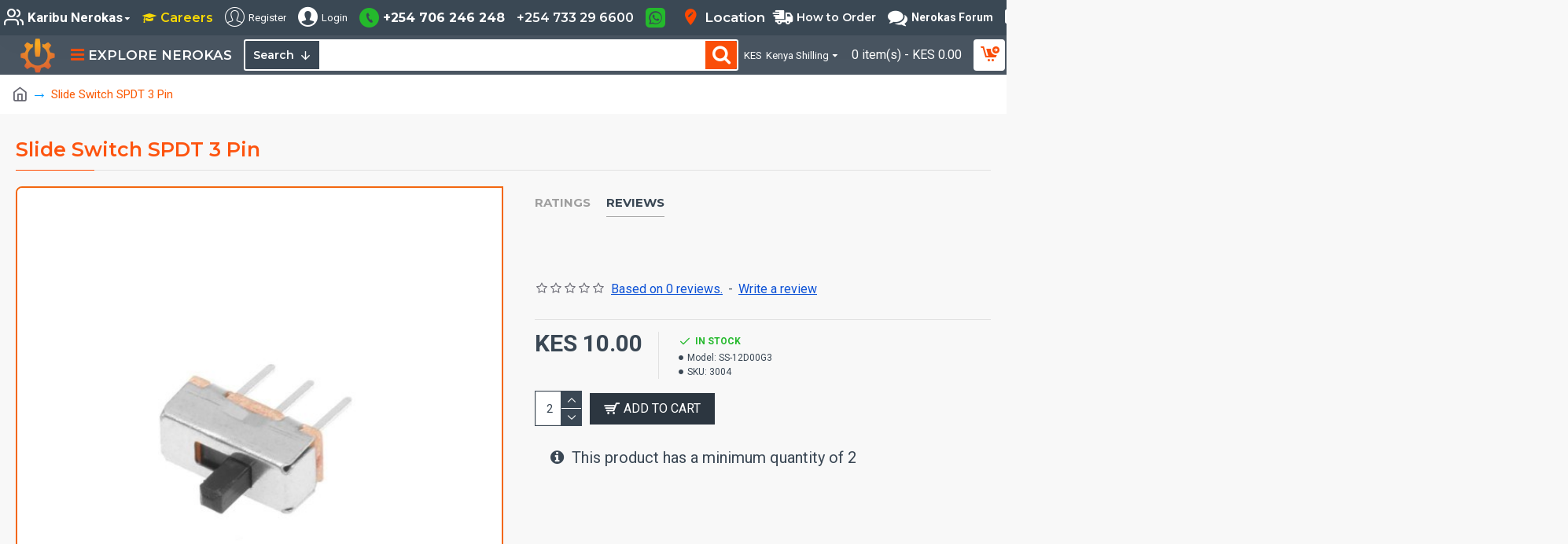

--- FILE ---
content_type: text/html; charset=utf-8
request_url: https://store.nerokas.co.ke/index.php?route=product/product&product_id=1995
body_size: 66856
content:
<!DOCTYPE html><html dir="ltr" lang="en" class="desktop mac chrome chrome131 webkit oc30 is-guest route-product-product product-1995 store-0 skin-1 desktop-header-active compact-sticky mobile-sticky no-wishlist no-compare layout-2" data-jb="45643a14" data-jv="3.1.12" data-ov="3.0.3.9"><head typeof="og:website"><meta charset="UTF-8" /><meta name="viewport" content="width=device-width, initial-scale=1.0"><meta http-equiv="X-UA-Compatible" content="IE=edge"><title>Slide Switch SPDT 3 Pin</title><base href="https://store.nerokas.co.ke/" /><link rel="preload" href="catalog/view/theme/journal3/icons/fonts/icomoon.woff2?v=907f30d557" as="font" crossorigin><link rel="preconnect" href="https://fonts.googleapis.com/" crossorigin><link rel="preconnect" href="https://fonts.gstatic.com/" crossorigin><meta name="description" content="Slide Switch SPDT 3 Pin" /><meta name="keywords" content="Slide Switch SPDT 3 Pin" /><meta property="fb:app_id" content=""/><meta property="og:type" content="product"/><meta property="og:title" content="Slide Switch SPDT 3 Pin"/><meta property="og:url" content="http://store.nerokas.co.ke/SKU-3004"/><meta property="og:image" content="https://store.nerokas.co.ke/image/cache/catalog/Accesories/Slide%20Switch%20SPDT%20SS12D00G3%201-600x315w.jpg"/><meta property="og:image:width" content="600"/><meta property="og:image:height" content="315"/><meta property="og:description" content="Specifications:&nbsp; &nbsp; Product Name&nbsp; :&nbsp; &nbsp;Slide Switch&nbsp; &nbsp; Model&nbsp; :&nbsp; &nbsp;SS-12D00G3&nbsp; &nbsp; Type&nbsp; :&nbsp; &nbsp;1 Pole 2 Throw&nbsp; &nbsp; Terminal Quantity&nbsp; &nbsp;:&nbsp; 3 Pcs&nbsp; &nbsp; Working Power :&nbsp; &nbsp; 0.5A 50V DC&nbsp; &nbsp"/><meta name="twitter:card" content="summary"/><meta name="twitter:site" content="@"/><meta name="twitter:title" content="Slide Switch SPDT 3 Pin"/><meta name="twitter:image" content="https://store.nerokas.co.ke/image/cache/catalog/Accesories/Slide%20Switch%20SPDT%20SS12D00G3%201-200x200.jpg"/><meta name="twitter:image:width" content="200"/><meta name="twitter:image:height" content="200"/><meta name="twitter:description" content="Specifications:&nbsp; &nbsp; Product Name&nbsp; :&nbsp; &nbsp;Slide Switch&nbsp; &nbsp; Model&nbsp; :&nbsp; &nbsp;SS-12D00G3&nbsp; &nbsp; Type&nbsp; :&nbsp; &nbsp;1 Pole 2 Throw&nbsp; &nbsp; Terminal Quantity&nbsp; &nbsp;:&nbsp; 3 Pcs&nbsp; &nbsp; Working Power :&nbsp; &nbsp; 0.5A 50V DC&nbsp; &nbsp"/> <script>window['Journal'] = {"isPopup":false,"isPhone":false,"isTablet":false,"isDesktop":true,"filterScrollTop":false,"filterUrlValuesSeparator":",","countdownDay":"Day","countdownHour":"Hour","countdownMin":"Min","countdownSec":"Sec","globalPageColumnLeftTabletStatus":false,"globalPageColumnRightTabletStatus":false,"scrollTop":true,"scrollToTop":false,"notificationHideAfter":"2000","quickviewPageStyleCloudZoomStatus":true,"quickviewPageStyleAdditionalImagesCarousel":true,"quickviewPageStyleAdditionalImagesCarouselStyleSpeed":"500","quickviewPageStyleAdditionalImagesCarouselStyleAutoPlay":true,"quickviewPageStyleAdditionalImagesCarouselStylePauseOnHover":true,"quickviewPageStyleAdditionalImagesCarouselStyleDelay":"5000","quickviewPageStyleAdditionalImagesCarouselStyleLoop":true,"quickviewPageStyleAdditionalImagesHeightAdjustment":"5","quickviewPageStyleProductStockUpdate":false,"quickviewPageStylePriceUpdate":false,"quickviewPageStyleOptionsSelect":"none","quickviewText":"Quickview","mobileHeaderOn":"tablet","subcategoriesCarouselStyleSpeed":"500","subcategoriesCarouselStyleAutoPlay":true,"subcategoriesCarouselStylePauseOnHover":true,"subcategoriesCarouselStyleDelay":"5000","subcategoriesCarouselStyleLoop":true,"productPageStyleImageCarouselStyleSpeed":"500","productPageStyleImageCarouselStyleAutoPlay":false,"productPageStyleImageCarouselStylePauseOnHover":true,"productPageStyleImageCarouselStyleDelay":"3000","productPageStyleImageCarouselStyleLoop":false,"productPageStyleCloudZoomStatus":true,"productPageStyleCloudZoomPosition":"inner","productPageStyleAdditionalImagesCarousel":true,"productPageStyleAdditionalImagesCarouselStyleSpeed":"500","productPageStyleAdditionalImagesCarouselStyleAutoPlay":false,"productPageStyleAdditionalImagesCarouselStylePauseOnHover":true,"productPageStyleAdditionalImagesCarouselStyleDelay":"3000","productPageStyleAdditionalImagesCarouselStyleLoop":false,"productPageStyleAdditionalImagesHeightAdjustment":"","productPageStyleProductStockUpdate":false,"productPageStylePriceUpdate":false,"productPageStyleOptionsSelect":"none","infiniteScrollStatus":true,"infiniteScrollOffset":"10","infiniteScrollLoadPrev":"Load Previous Products","infiniteScrollLoadNext":"Load Next Products","infiniteScrollLoading":"Loading...","infiniteScrollNoneLeft":"You have reached the end of the list.","checkoutUrl":"https:\/\/store.nerokas.co.ke\/index.php?route=checkout\/checkout","headerHeight":"","headerCompactHeight":"50","searchStyleSearchAutoSuggestStatus":true,"searchStyleSearchAutoSuggestDescription":true,"searchStyleSearchAutoSuggestSubCategories":true,"headerMiniSearchDisplay":"default","stickyStatus":true,"stickyFullHomePadding":true,"stickyFullwidth":true,"stickyAt":"","stickyHeight":"40","headerTopBarHeight":"45","topBarStatus":true,"headerType":"slim","headerMobileHeight":"65","headerMobileStickyStatus":true,"headerMobileTopBarVisibility":true,"headerMobileTopBarHeight":"40","notification":[{"m":137,"c":"017df752"}],"headerNotice":[{"m":56,"c":"ce28c232"}],"columnsCount":0};</script> <script>if(window.NodeList&&!NodeList.prototype.forEach){NodeList.prototype.forEach=Array.prototype.forEach;}
(function(){if(Journal['isPhone']){return;}
var wrappers=['search','cart','cart-content','logo','language','currency'];var documentClassList=document.documentElement.classList;function extractClassList(){return['desktop','tablet','phone','desktop-header-active','mobile-header-active','mobile-menu-active'].filter(function(cls){return documentClassList.contains(cls);});}
function mqr(mqls,listener){Object.keys(mqls).forEach(function(k){mqls[k].addListener(listener);});listener();}
function mobileMenu(){console.warn('mobile menu!');var element=document.querySelector('#main-menu');var wrapper=document.querySelector('.mobile-main-menu-wrapper');if(element&&wrapper){wrapper.appendChild(element);}
var main_menu=document.querySelector('.main-menu');if(main_menu){main_menu.classList.add('accordion-menu');}
document.querySelectorAll('.main-menu .dropdown-toggle').forEach(function(element){element.classList.remove('dropdown-toggle');element.classList.add('collapse-toggle');element.removeAttribute('data-toggle');});document.querySelectorAll('.main-menu .dropdown-menu').forEach(function(element){element.classList.remove('dropdown-menu');element.classList.remove('j-dropdown');element.classList.add('collapse');});}
function desktopMenu(){console.warn('desktop menu!');var element=document.querySelector('#main-menu');var wrapper=document.querySelector('.desktop-main-menu-wrapper');if(element&&wrapper){wrapper.insertBefore(element,document.querySelector('#main-menu-2'));}
var main_menu=document.querySelector('.main-menu');if(main_menu){main_menu.classList.remove('accordion-menu');}
document.querySelectorAll('.main-menu .collapse-toggle').forEach(function(element){element.classList.add('dropdown-toggle');element.classList.remove('collapse-toggle');element.setAttribute('data-toggle','dropdown');});document.querySelectorAll('.main-menu .collapse').forEach(function(element){element.classList.add('dropdown-menu');element.classList.add('j-dropdown');element.classList.remove('collapse');});document.body.classList.remove('mobile-wrapper-open');}
function mobileHeader(){console.warn('mobile header!');Object.keys(wrappers).forEach(function(k){var element=document.querySelector('#'+wrappers[k]);var wrapper=document.querySelector('.mobile-'+wrappers[k]+'-wrapper');if(element&&wrapper){wrapper.appendChild(element);}
if(wrappers[k]==='cart-content'){if(element){element.classList.remove('j-dropdown');element.classList.remove('dropdown-menu');}}});var search=document.querySelector('#search');var cart=document.querySelector('#cart');if(search&&(Journal['searchStyle']==='full')){search.classList.remove('full-search');search.classList.add('mini-search');}
if(cart&&(Journal['cartStyle']==='full')){cart.classList.remove('full-cart');cart.classList.add('mini-cart')}}
function desktopHeader(){console.warn('desktop header!');Object.keys(wrappers).forEach(function(k){var element=document.querySelector('#'+wrappers[k]);var wrapper=document.querySelector('.desktop-'+wrappers[k]+'-wrapper');if(wrappers[k]==='cart-content'){if(element){element.classList.add('j-dropdown');element.classList.add('dropdown-menu');document.querySelector('#cart').appendChild(element);}}else{if(element&&wrapper){wrapper.appendChild(element);}}});var search=document.querySelector('#search');var cart=document.querySelector('#cart');if(search&&(Journal['searchStyle']==='full')){search.classList.remove('mini-search');search.classList.add('full-search');}
if(cart&&(Journal['cartStyle']==='full')){cart.classList.remove('mini-cart');cart.classList.add('full-cart');}
documentClassList.remove('mobile-cart-content-container-open');documentClassList.remove('mobile-main-menu-container-open');documentClassList.remove('mobile-overlay');}
function moveElements(classList){if(classList.includes('mobile-header-active')){mobileHeader();mobileMenu();}else if(classList.includes('mobile-menu-active')){desktopHeader();mobileMenu();}else{desktopHeader();desktopMenu();}}
var mqls={phone:window.matchMedia('(max-width: 768px)'),tablet:window.matchMedia('(max-width: 1024px)'),menu:window.matchMedia('(max-width: '+Journal['mobileMenuOn']+'px)')};mqr(mqls,function(){var oldClassList=extractClassList();if(Journal['isDesktop']){if(mqls.phone.matches){documentClassList.remove('desktop');documentClassList.remove('tablet');documentClassList.add('mobile');documentClassList.add('phone');}else if(mqls.tablet.matches){documentClassList.remove('desktop');documentClassList.remove('phone');documentClassList.add('mobile');documentClassList.add('tablet');}else{documentClassList.remove('mobile');documentClassList.remove('phone');documentClassList.remove('tablet');documentClassList.add('desktop');}
if(documentClassList.contains('phone')||(documentClassList.contains('tablet')&&Journal['mobileHeaderOn']==='tablet')){documentClassList.remove('desktop-header-active');documentClassList.add('mobile-header-active');}else{documentClassList.remove('mobile-header-active');documentClassList.add('desktop-header-active');}}
if(documentClassList.contains('desktop-header-active')&&mqls.menu.matches){documentClassList.add('mobile-menu-active');}else{documentClassList.remove('mobile-menu-active');}
var newClassList=extractClassList();if(oldClassList.join(' ')!==newClassList.join(' ')){if(documentClassList.contains('safari')&&!documentClassList.contains('ipad')&&navigator.maxTouchPoints&&navigator.maxTouchPoints>2){window.fetch('index.php?route=journal3/journal3/device_detect',{method:'POST',body:'device=ipad',headers:{'Content-Type':'application/x-www-form-urlencoded'}}).then(function(data){return data.json();}).then(function(data){if(data.response.reload){window.location.reload();}});}
if(document.readyState==='loading'){document.addEventListener('DOMContentLoaded',function(){moveElements(newClassList);});}else{moveElements(newClassList);}}});})();(function(){var cookies={};var style=document.createElement('style');var documentClassList=document.documentElement.classList;document.head.appendChild(style);document.cookie.split('; ').forEach(function(c){var cc=c.split('=');cookies[cc[0]]=cc[1];});if(Journal['popup']){for(var i in Journal['popup']){if(!cookies['p-'+Journal['popup'][i]['c']]){documentClassList.add('popup-open');documentClassList.add('popup-center');break;}}}
if(Journal['notification']){for(var i in Journal['notification']){if(cookies['n-'+Journal['notification'][i]['c']]){style.sheet.insertRule('.module-notification-'+Journal['notification'][i]['m']+'{ display:none }');}}}
if(Journal['headerNotice']){for(var i in Journal['headerNotice']){if(cookies['hn-'+Journal['headerNotice'][i]['c']]){style.sheet.insertRule('.module-header_notice-'+Journal['headerNotice'][i]['m']+'{ display:none }');}}}
if(Journal['layoutNotice']){for(var i in Journal['layoutNotice']){if(cookies['ln-'+Journal['layoutNotice'][i]['c']]){style.sheet.insertRule('.module-layout_notice-'+Journal['layoutNotice'][i]['m']+'{ display:none }');}}}})();</script> <script>WebFontConfig = { google: { families: ["Montserrat:700,400,600:latin-ext","Roboto:400,700:latin-ext","Red+Hat+Text:400:latin-ext&display=block"] } };</script> <script src="https://ajax.googleapis.com/ajax/libs/webfont/1.6.26/webfont.js" async></script> <link href="catalog/view/theme/journal3/assets/102869bb3faadb260a555a69097e4a22.css?v=45643a14" type="text/css" rel="stylesheet" media="all" /><link href="http://store.nerokas.co.ke/SKU-3004" rel="canonical" /><link href="https://store.nerokas.co.ke/image/catalog/Banners23/nerokas_logo.png" rel="icon" /><style>.blog-post .post-details .post-stats{white-space:nowrap;overflow-x:auto;overflow-y:hidden;-webkit-overflow-scrolling:touch;;color:rgba(105, 105, 115, 1);margin-top:15px;margin-bottom:35px}.blog-post .post-details .post-stats .p-category{flex-wrap:nowrap;display:inline-flex}.mobile .blog-post .post-details .post-stats{overflow-x:scroll}.blog-post .post-details .post-stats::-webkit-scrollbar{-webkit-appearance:none;height:1px;height:5px;width:5px}.blog-post .post-details .post-stats::-webkit-scrollbar-track{background-color:white}.blog-post .post-details .post-stats::-webkit-scrollbar-thumb{background-color:#999;background-color:rgba(243, 103, 16, 1)}.blog-post .post-details .post-stats .p-posted{display:inline-flex}.blog-post .post-details .post-stats .p-author{display:inline-flex}.blog-post .post-details .post-stats .p-date{display:inline-flex}.p-date-image{color:rgba(255, 255, 255, 1);font-weight:700;background:rgba(15, 58, 141, 1);margin:7px;border-radius:px}.blog-post .post-details .post-stats .p-comment{display:inline-flex}.blog-post .post-details .post-stats .p-view{display:inline-flex}.post-details{background:rgba(0,0,0,0);padding-bottom:20px}.post-content>p{margin-bottom:10px}.post-content{font-size:17px;column-count:initial;column-gap:50px;column-rule-color:rgba(0,0,0,0);column-rule-style:none}.post-image{display:block;text-align:left;float:none}.post-image
img{border-radius:10px;box-shadow:0 5px 50px -10px rgba(0, 0, 0, 0.05)}.blog-post
.tags{margin-top:15px;justify-content:flex-start;font-size:13px;font-weight:700;justify-content:center}.blog-post .tags a, .blog-post .tags-title{margin-right:8px;margin-bottom:8px}.blog-post .tags
b{display:none}.blog-post .tags
a{border-radius:5px;padding-right:8px;padding-left:8px;font-size:13px;color:rgba(212, 211, 209, 0.78);font-weight:400;text-decoration:none;background:rgba(44, 54, 64, 1)}.blog-post .tags a:hover{color:rgba(255, 255, 255, 1);background:rgba(15, 58, 141, 1)}.blog-post .tags a:active{color:rgba(0,0,0,0);background:rgba(0,0,0,0)}.post-comments{margin-top:20px}.reply-btn.btn,.reply-btn.btn:visited{font-size:16px;color:rgba(255,255,255,1);font-weight:400;text-transform:uppercase}.reply-btn.btn:hover{color:rgba(255, 255, 255, 1) !important;background:rgba(250, 78, 9, 1) !important}.reply-btn.btn:active,.reply-btn.btn:hover:active,.reply-btn.btn:focus:active{color:rgba(255, 255, 255, 1) !important;background:rgba(15, 58, 141, 1) !important;box-shadow:inset 0 0 5px rgba(0,0,0,0.1)}.reply-btn.btn:focus{color:rgba(255, 255, 255, 1) !important;background:rgba(0, 0, 0, 0);box-shadow:inset 0 0 5px rgba(0,0,0,0.1)}.reply-btn.btn{background:rgba(44, 54, 64, 1);border-width:2px;padding:13px;padding-right:18px;padding-left:18px;border-radius:px !important}.desktop .reply-btn.btn:hover{box-shadow:0 10px 30px rgba(0,0,0,0.1)}.reply-btn.btn.btn.disabled::after{content:'\f2db' !important;font-family:icomoon !important;font-size:18px}.reply-btn .btn.btn.disabled::after{animation:fa-spin infinite linear;;animation-duration:2000ms}.post-comment{margin-bottom:30px;padding-bottom:15px;border-width:0;border-bottom-width:1px;border-style:solid;border-color:rgba(0,0,0,0)}.post-reply{margin-top:15px;margin-left:60px;padding-top:20px;border-width:0;border-top-width:1px;border-style:solid;border-color:rgba(0,0,0,0)}.user-avatar{display:block;margin-right:15px;border-radius:50%}.module-blog_comments .side-image{display:block}.post-comment .user-name{font-size:18px;font-weight:700}.post-comment .user-data
div{font-size:12px}.post-comment .user-date::before{color:rgba(0, 0, 0, 0)}.post-comment .user-time::before{color:rgba(0, 0, 0, 0)}.post-comment .user-site::before{color:rgba(0, 0, 0, 0);left:-1px}.post-comment .user-data .user-date{display:inline-flex}.post-comment .user-data .user-time{display:inline-flex}.comment-form .form-group:not(.required){display:flex}.user-data .user-site{display:inline-flex}.main-posts.post-grid .post-layout.swiper-slide{margin-right:20px;width:calc((100% - 3 * 20px) / 4 - 0.01px)}.main-posts.post-grid .post-layout:not(.swiper-slide){padding:10px;width:calc(100% / 4 - 0.01px)}.one-column #content .main-posts.post-grid .post-layout.swiper-slide{margin-right:20px;width:calc((100% - 2 * 20px) / 3 - 0.01px)}.one-column #content .main-posts.post-grid .post-layout:not(.swiper-slide){padding:10px;width:calc(100% / 3 - 0.01px)}.two-column #content .main-posts.post-grid .post-layout.swiper-slide{margin-right:20px;width:calc((100% - 1 * 20px) / 2 - 0.01px)}.two-column #content .main-posts.post-grid .post-layout:not(.swiper-slide){padding:10px;width:calc(100% / 2 - 0.01px)}.side-column .main-posts.post-grid .post-layout.swiper-slide{margin-right:20px;width:calc((100% - 0 * 20px) / 1 - 0.01px)}.side-column .main-posts.post-grid .post-layout:not(.swiper-slide){padding:10px;width:calc(100% / 1 - 0.01px)}.main-posts.post-grid{margin:-10px}.post-grid .post-thumb{background:rgba(255, 255, 255, 1)}.desktop .post-grid .post-thumb:hover{box-shadow:0 10px 30px rgba(0, 0, 0, 0.1)}.desktop .post-grid .post-thumb:hover .image
a{border-color:rgba(253, 90, 3, 1)}.post-grid .post-thumb .image
a{border-top-left-radius:8px;border-top-right-radius:0px;border-bottom-right-radius:8px;border-bottom-left-radius:0px}.post-grid .post-thumb:hover .image
img{transform:scale(1.15)}.post-grid .post-thumb
.caption{position:relative;bottom:auto;width:auto}.post-grid .post-thumb
.name{display:flex;width:auto;margin-left:auto;margin-right:auto;justify-content:center;margin-left:auto;margin-right:auto;margin-top:12px;margin-bottom:12px}.post-grid .post-thumb .name
a{white-space:nowrap;overflow:hidden;text-overflow:ellipsis;font-family:'Montserrat';font-weight:700;font-size:18px;color:rgba(58, 71, 84, 1)}.desktop .post-grid .post-thumb .name a:hover{color:rgba(248, 78, 9, 1)}.post-grid .post-thumb
.description{display:block;font-size:13px;color:rgba(105, 105, 115, 1);text-align:center;padding-right:15px;padding-left:15px}.post-grid .post-thumb .button-group{display:flex;justify-content:center;padding:15px}.post-grid .post-thumb .btn-read-more::before{display:inline-block}.post-grid .post-thumb .btn-read-more::after{display:inline-block;content:'\e5c8' !important;font-family:icomoon !important}.post-grid .post-thumb .btn-read-more .btn-text{display:inline-block;padding:0
.4em}.post-grid .post-thumb .btn-read-more.btn, .post-grid .post-thumb .btn-read-more.btn:visited{font-size:12px;color:rgba(255, 255, 255, 1);text-transform:none}.post-grid .post-thumb .btn-read-more.btn:hover{color:rgba(250, 78, 9, 1) !important;background:rgba(44, 54, 64, 1) !important}.post-grid .post-thumb .btn-read-more.btn:active, .post-grid .post-thumb .btn-read-more.btn:hover:active, .post-grid .post-thumb .btn-read-more.btn:focus:active{color:rgba(243, 103, 16, 1) !important;background:none !important;box-shadow:none}.post-grid .post-thumb .btn-read-more.btn:focus{color:rgba(243, 103, 16, 1) !important;background:none;box-shadow:none}.post-grid .post-thumb .btn-read-more.btn{background:rgba(44, 54, 64, 1);border-style:none;padding:3px;box-shadow:none}.desktop .post-grid .post-thumb .btn-read-more.btn:hover{box-shadow:none}.post-grid .post-thumb .btn-read-more.btn.btn.disabled::after{font-size:20px}.post-grid .post-thumb .post-stats{display:none;justify-content:center;position:absolute;transform:translateY(-100%);width:100%;background:rgba(240, 242, 245, 0.9);padding:7px}.post-grid .post-thumb .post-stats .p-author{display:flex}.post-grid .post-thumb
.image{display:block}.post-grid .post-thumb .p-date{display:flex}.post-grid .post-thumb .post-stats .p-comment{display:flex}.post-grid .post-thumb .post-stats .p-view{display:flex}.post-list .post-layout:not(.swiper-slide){margin-bottom:40px}.post-list .post-thumb
.caption{flex-basis:200px;background:rgba(248, 248, 248, 1);padding:20px;padding-top:15px}.post-list .post-thumb
.image{display:block}.post-list .post-thumb{background:rgba(0, 0, 0, 0)}.desktop .post-list .post-thumb:hover{background:rgba(0, 0, 0, 0);box-shadow:0 15px 90px -10px rgba(0, 0, 0, 0.2)}.post-list .post-thumb:hover .image
img{transform:scale(1.15)}.post-list .post-thumb
.name{display:flex;width:auto;margin-left:auto;margin-right:auto;justify-content:flex-start;margin-left:0;margin-right:auto}.post-list .post-thumb .name
a{white-space:normal;overflow:visible;text-overflow:initial;font-family:'Montserrat';font-weight:700;font-size:23px;color:rgba(51, 51, 51, 0.45)}.desktop .post-list .post-thumb .name a:hover{color:rgba(243, 103, 16, 1)}.post-list .post-thumb
.description{display:block;color:rgba(139, 145, 152, 1);padding-top:5px;padding-bottom:5px;margin-bottom:10px}.post-list .post-thumb .button-group{display:flex;justify-content:flex-start;background:rgba(0, 0, 0, 0)}.post-list .post-thumb .btn-read-more::before{display:inline-block}.post-list .post-thumb .btn-read-more .btn-text{display:inline-block;padding:0
.4em}.post-list .post-thumb .btn-read-more::after{content:'\e5c8' !important;font-family:icomoon !important}.post-list .post-thumb .btn-read-more.btn, .post-list .post-thumb .btn-read-more.btn:visited{font-size:12px;color:rgba(255, 255, 255, 1);font-weight:400;text-transform:uppercase}.post-list .post-thumb .btn-read-more.btn:hover{color:rgba(255, 255, 255, 1) !important;background:rgba(250, 78, 9, 1) !important}.post-list .post-thumb .btn-read-more.btn:active, .post-list .post-thumb .btn-read-more.btn:hover:active, .post-list .post-thumb .btn-read-more.btn:focus:active{color:rgba(255, 255, 255, 1) !important;box-shadow:inset 0 0 5px rgba(0, 0, 0, 0.1)}.post-list .post-thumb .btn-read-more.btn:focus{color:rgba(255, 255, 255, 1) !important;background:rgba(0, 0, 0, 0);box-shadow:inset 0 0 5px rgba(0, 0, 0, 0.1)}.post-list .post-thumb .btn-read-more.btn{background:rgba(44, 54, 64, 1);border-width:1px;border-style:solid;border-color:rgba(255, 255, 255, 1);padding:8px;border-top-left-radius:5px !important;border-bottom-right-radius:5px !important}.post-list .post-thumb .btn-read-more.btn:hover, .post-list .post-thumb .btn-read-more.btn:active:hover{border-color:rgba(255, 255, 255, 1)}.desktop .post-list .post-thumb .btn-read-more.btn:hover{box-shadow:0 10px 30px rgba(0, 0, 0, 0.1)}.post-list .post-thumb .btn-read-more.btn.btn.disabled::after{font-size:20px}.post-list .post-thumb .post-stats{display:flex;font-size:16px;color:rgba(139, 145, 152, 1);justify-content:flex-start;margin-bottom:10px}.post-list .post-thumb .post-stats .p-author::before{font-size:13px}.post-list .post-thumb .post-stats .p-author{display:block}.post-list .post-thumb .p-date{display:flex}.post-list .post-thumb .post-stats .p-comment{display:block}.post-list .post-thumb .post-stats .p-view{display:flex}.blog-feed
span{display:block;color:rgba(105, 105, 115, 1) !important}.blog-feed{display:inline-flex;margin-right:30px;margin-top:-5px}.blog-feed::before{content:'\f143' !important;font-family:icomoon !important;font-size:14px;color:rgba(243,103,16,1)}.countdown{font-family:'Montserrat';font-weight:400;font-size:17px;color:rgba(51, 51, 51, 0.45);background:rgba(240, 242, 245, 1);border-radius:px;width:90%}.countdown div
span{color:rgba(105,105,115,1)}.countdown>div{border-style:solid;border-color:rgba(243, 103, 16, 1)}.boxed-layout .site-wrapper{overflow:hidden}.boxed-layout
.header{padding:0
20px}.boxed-layout
.breadcrumb{padding-left:20px;padding-right:20px}.wrapper, .mega-menu-content, .site-wrapper > .container, .grid-cols,.desktop-header-active .is-sticky .header .desktop-main-menu-wrapper,.desktop-header-active .is-sticky .sticky-fullwidth-bg,.boxed-layout .site-wrapper, .breadcrumb, .title-wrapper, .page-title > span,.desktop-header-active .header .top-bar,.desktop-header-active .header .mid-bar,.desktop-main-menu-wrapper{max-width:1280px}.desktop-main-menu-wrapper .main-menu>.j-menu>.first-dropdown::before{transform:translateX(calc(0px - (100vw - 1280px) / 2))}html[dir='rtl'] .desktop-main-menu-wrapper .main-menu>.j-menu>.first-dropdown::before{transform:none;right:calc(0px - (100vw - 1280px) / 2)}.desktop-main-menu-wrapper .main-menu>.j-menu>.first-dropdown.mega-custom::before{transform:translateX(calc(0px - (200vw - 1280px) / 2))}html[dir='rtl'] .desktop-main-menu-wrapper .main-menu>.j-menu>.first-dropdown.mega-custom::before{transform:none;right:calc(0px - (200vw - 1280px) / 2)}body{background:rgba(248,248,248,1);font-family:'Roboto';font-weight:400;font-size:20px;color:rgba(58,71,84,1);line-height:1.5;-webkit-font-smoothing:antialiased}#content{padding-bottom:20px}.column-left
#content{padding-left:30px}.column-right
#content{padding-right:30px}.side-column{max-width:260px;padding:30px;padding-top:0px;padding-left:0px}.one-column
#content{max-width:calc(100% - 260px)}.two-column
#content{max-width:calc(100% - 260px * 2)}#column-left{border-width:0;border-right-width:1px;border-style:solid;border-color:rgba(226,226,226,1)}#column-right{border-width:0;border-left-width:1px;border-style:solid;border-color:rgba(226,226,226,1);padding:30px;padding-top:0px;padding-right:0px}.page-title{display:block}.dropdown.dropdown .j-menu .dropdown>a>.count-badge{margin-right:0}.dropdown.dropdown .j-menu .dropdown>a>.count-badge+.open-menu+.menu-label{margin-left:7px}.dropdown.dropdown .j-menu .dropdown>a::after{display:block}.dropdown.dropdown .j-menu>li>a{font-size:16px;color:rgba(255, 255, 255, 1);font-weight:700;background:rgba(58, 71, 84, 1);padding:10px;padding-left:15px}.desktop .dropdown.dropdown .j-menu > li:hover > a, .dropdown.dropdown .j-menu>li.active>a{color:rgba(250, 78, 9, 1);background:rgba(44, 54, 64, 1)}.dropdown.dropdown .j-menu .links-text{white-space:normal;overflow:visible;text-overflow:initial}.dropdown.dropdown .j-menu>li>a::before{margin-right:7px;min-width:20px;font-size:18px}.dropdown.dropdown .j-menu > li > a, .dropdown.dropdown.accordion-menu .menu-item > a + div, .dropdown.dropdown .accordion-menu .menu-item>a+div{border-style:none;border-color:rgba(255, 255, 255, 1)}.dropdown.dropdown .j-menu a .count-badge{display:inline-flex;position:relative}.dropdown.dropdown:not(.mega-menu) .j-dropdown{min-width:250px}.dropdown.dropdown:not(.mega-menu) .j-menu{box-shadow:none;border-top-left-radius:15px;border-top-right-radius:0px;border-bottom-right-radius:0px;border-bottom-left-radius:15px}.dropdown.dropdown .j-dropdown::before{display:none;border-bottom-color:rgba(44,54,64,1);margin-left:7px;margin-top:-10px}legend{font-family:'Montserrat';font-weight:600;font-size:16px;margin-bottom:5px;white-space:normal;overflow:visible;text-overflow:initial;font-family:'Montserrat';font-weight:600;font-size:16px;margin-bottom:5px;white-space:normal;overflow:visible;text-overflow:initial}legend::after{content:'';display:block;position:relative;margin-top:10px;content:'';display:block;position:relative;margin-top:10px}legend.page-title>span::after{content:'';display:block;position:relative;margin-top:10px;content:'';display:block;position:relative;margin-top:10px}legend::after,legend.page-title>span::after{width:50px;height:1px;background:rgba(243,103,16,1);width:50px;height:1px;background:rgba(243,103,16,1)}.title{font-family:'Montserrat';font-weight:600;font-size:16px;margin-bottom:5px;white-space:normal;overflow:visible;text-overflow:initial}.title::after{content:'';display:block;position:relative;margin-top:10px}.title.page-title>span::after{content:'';display:block;position:relative;margin-top:10px}.title::after,.title.page-title>span::after{width:50px;height:1px;background:rgba(243, 103, 16, 1)}html:not(.popup) .page-title{font-size:25px;color:rgba(253, 84, 15, 1);border-width:0;border-bottom-width:1px;border-style:solid;border-color:rgba(226, 226, 226, 1);margin-top:30px;margin-bottom:30px;white-space:normal;overflow:visible;text-overflow:initial}html:not(.popup) .page-title::after{content:'';display:block;position:relative;margin-top:10px}html:not(.popup) .page-title.page-title>span::after{content:'';display:block;position:relative;margin-top:10px}html:not(.popup) .page-title::after, html:not(.popup) .page-title.page-title>span::after{width:100px;height:1px;background:rgba(255,74,0,1)}.menu-label{color:rgba(255,255,255,1);font-weight:400;text-transform:none;background:rgba(243,103,16,1);padding:1px;padding-right:5px;padding-left:5px}.btn,.btn:visited{font-size:16px;color:rgba(255,255,255,1);font-weight:400;text-transform:uppercase}.btn:hover{color:rgba(255, 255, 255, 1) !important;background:rgba(250, 78, 9, 1) !important}.btn:active,.btn:hover:active,.btn:focus:active{color:rgba(255, 255, 255, 1) !important;background:rgba(15, 58, 141, 1) !important;box-shadow:inset 0 0 5px rgba(0,0,0,0.1)}.btn:focus{color:rgba(255, 255, 255, 1) !important;background:rgba(0, 0, 0, 0);box-shadow:inset 0 0 5px rgba(0,0,0,0.1)}.btn{background:rgba(44, 54, 64, 1);border-width:2px;padding:13px;padding-right:18px;padding-left:18px;border-radius:px !important}.desktop .btn:hover{box-shadow:0 10px 30px rgba(0,0,0,0.1)}.btn.btn.disabled::after{content:'\f2db' !important;font-family:icomoon !important;font-size:18px;animation:fa-spin infinite linear;;animation-duration:2000ms}.btn-secondary.btn,.btn-secondary.btn:visited{color:rgba(255,255,255,1)}.btn-secondary.btn:hover{color:rgba(255, 255, 255, 1) !important;background:rgba(250, 62, 9, 1) !important}.btn-secondary.btn{background:rgba(44,54,64,1)}.btn-secondary.btn.btn.disabled::after{content:'\f2db' !important;font-family:icomoon !important;font-size:20px}.btn-success.btn{background:rgba(36,185,44,1)}.btn-success.btn:hover{background:rgba(250, 78, 9, 1) !important}.btn-success.btn.btn.disabled::after{font-size:20px}.btn-danger.btn,.btn-danger.btn:visited{font-family:'Roboto';font-weight:400;color:rgba(221,14,28,1)}.btn-danger.btn{background:rgba(221,14,28,1)}.btn-danger.btn:hover{background:rgba(13, 82, 214, 1) !important}.btn-danger.btn.btn.disabled::after{font-size:20px}.btn-warning.btn{background:rgba(243,103,16,1)}.btn-warning.btn:hover{background:rgba(13, 82, 214, 1) !important}.btn-warning.btn.btn.disabled::after{font-size:20px}.btn-info.btn,.btn-info.btn:visited{color:rgba(0,0,0,0)}.btn-info.btn:hover{color:rgba(0, 0, 0, 0) !important;background:rgba(13, 82, 214, 1) !important}.btn-info.btn{background:rgba(105,105,115,1)}.btn-info.btn.btn.disabled::after{font-size:20px}.btn-light.btn,.btn-light.btn:visited{color:rgba(51,51,51,0.45)}.btn-light.btn:hover{color:rgba(0, 0, 0, 0) !important;background:rgba(226, 226, 226, 1) !important}.btn-light.btn{background:rgba(204,201,201,1)}.btn-light.btn.btn.disabled::after{font-size:20px}.btn-dark.btn{background:rgba(44,54,64,1)}.btn-dark.btn:hover{background:rgba(58, 71, 84, 1) !important}.btn-dark.btn.btn.disabled::after{font-size:20px}.buttons{margin-top:20px;font-size:12px}.buttons .pull-right .btn, .buttons .pull-right .btn:visited{font-size:16px;color:rgba(255, 255, 255, 1);font-weight:400;text-transform:uppercase}.buttons .pull-right .btn:hover{color:rgba(255, 255, 255, 1) !important;background:rgba(250, 78, 9, 1) !important}.buttons .pull-right .btn:active, .buttons .pull-right .btn:hover:active, .buttons .pull-right .btn:focus:active{color:rgba(255, 255, 255, 1) !important;background:rgba(15, 58, 141, 1) !important;box-shadow:inset 0 0 5px rgba(0, 0, 0, 0.1)}.buttons .pull-right .btn:focus{color:rgba(255, 255, 255, 1) !important;background:rgba(0, 0, 0, 0);box-shadow:inset 0 0 5px rgba(0, 0, 0, 0.1)}.buttons .pull-right
.btn{background:rgba(44, 54, 64, 1);border-width:2px;padding:13px;padding-right:18px;padding-left:18px;border-radius:px !important}.desktop .buttons .pull-right .btn:hover{box-shadow:0 10px 30px rgba(0, 0, 0, 0.1)}.buttons .pull-right .btn.btn.disabled::after{content:'\f2db' !important;font-family:icomoon !important;font-size:18px;animation:fa-spin infinite linear;;animation-duration:2000ms}.buttons .pull-left .btn, .buttons .pull-left .btn:visited{color:rgba(255, 255, 255, 1)}.buttons .pull-left .btn:hover{color:rgba(255, 255, 255, 1) !important;background:rgba(250, 62, 9, 1) !important}.buttons .pull-left
.btn{background:rgba(44, 54, 64, 1)}.buttons .pull-left .btn.btn.disabled::after{content:'\f2db' !important;font-family:icomoon !important;font-size:20px}.buttons>div{flex:0 0 auto;width:auto;flex-basis:0}.buttons > div
.btn{width:auto}.buttons .pull-left{margin-right:auto}.buttons>div+div{padding-left:20px}.buttons .pull-right:only-child{flex:1;margin:0
0 0 auto}.buttons .pull-right:only-child
.btn{width:100%}.buttons input+.btn{margin-top:5px}.buttons input[type=checkbox]{margin-right:7px !important;margin-left:3px !important}.tags{margin-top:15px;justify-content:flex-start;font-size:13px;font-weight:700}.tags a,.tags-title{margin-right:8px;margin-bottom:8px}.tags
b{display:none}.tags
a{border-radius:5px;padding-right:8px;padding-left:8px;font-size:13px;color:rgba(212, 211, 209, 0.78);font-weight:400;text-decoration:none;background:rgba(44, 54, 64, 1)}.tags a:hover{color:rgba(255, 255, 255, 1);background:rgba(15, 58, 141, 1)}.tags a:active{color:rgba(0,0,0,0);background:rgba(0,0,0,0)}.nav-tabs>li>a,.nav-tabs>li.active>a,.nav-tabs>li.active>a:hover,.nav-tabs>li.active>a:focus{font-family:'Montserrat';font-weight:700;font-size:15px;color:rgba(58, 71, 84, 1);text-transform:uppercase}.desktop .nav-tabs>li:hover>a,.nav-tabs>li.active>a{color:rgba(246,82,16,1);font-weight:700}.nav-tabs>li.active>a,.nav-tabs>li.active>a:hover,.nav-tabs>li.active>a:focus{color:rgba(51,51,51,0.45)}.nav-tabs>li{border-width:0;border-bottom-width:1px;border-style:solid;border-color:rgba(0,0,0,0.32);flex-grow:0}.nav-tabs>li.active{border-color:rgba(243,103,16,1);border-bottom-color:rgba(0,0,0,0)}.nav-tabs>li.active::after{display:none;border-top-color:rgba(0,0,0,0);border-top-width:10px}.nav-tabs>li>a{justify-content:center;white-space:nowrap;padding:0px;padding-top:12px;padding-bottom:8px}.nav-tabs>li>a::before{font-size:18px}.nav-tabs{display:flex;justify-content:flex-start;flex-wrap:nowrap;overflow-x:auto;overflow-y:hidden;-webkit-overflow-scrolling:touch;;min-width:50px}.nav-tabs>li:not(:last-child){margin-right:20px}.mobile .nav-tabs{overflow-x:scroll}.nav-tabs::-webkit-scrollbar{-webkit-appearance:none;height:1px;height:1px;width:1px}.nav-tabs::-webkit-scrollbar-track{background-color:white;background-color:rgba(204,201,201,1)}.nav-tabs::-webkit-scrollbar-thumb{background-color:#999;background-color:rgba(139,145,152,1)}.tab-container::before{display:block}.tab-content{background:rgba(0,0,0,0);padding-top:20px}.tab-container{display:block}.tab-container .nav-tabs{flex-direction:row}.alert{margin-bottom:20px}.alert.alert-success{background:rgba(0,0,0,0)}.alert.alert-info{font-family:'Roboto';font-weight:400;background:rgba(0, 0, 0, 0)}.alert.alert-warning
i{color:rgba(221,14,28,1)}.alert.alert-warning{font-family:'Roboto';font-weight:400;color:rgba(221, 14, 28, 1);background:rgba(0, 0, 0, 0)}.alert-warning.alert-dismissible
.close{color:rgba(255, 0, 0, 1)}.alert.alert-danger
i{color:rgba(255,3,3,1)}.alert.alert-danger{font-family:'Roboto';font-weight:400;color:rgba(253, 1, 1, 1);background:rgba(0, 0, 0, 0)}.alert-danger.alert-dismissible
.close{color:rgba(255,3,3,1)}.breadcrumb{display:block !important;text-align:left;background:rgba(255,255,255,1);padding:10px;padding-left:0px;white-space:nowrap}.breadcrumb::before{background:rgba(255, 255, 255, 1)}.breadcrumb li:first-of-type a i::before{content:'\eb69' !important;font-family:icomoon !important;font-size:20px;top:1px}.breadcrumb li:first-of-type a:hover i::before{color:rgba(0, 157, 255, 1)}.breadcrumb
a{font-size:15px;color:rgba(105, 105, 115, 1)}.breadcrumb a:hover{color:rgba(5, 147, 250, 1)}.breadcrumb li:last-of-type
a{color:rgba(250,89,2,1)}.breadcrumb>li+li:before{content:'→';color:rgba(3, 154, 255, 1)}.mobile
.breadcrumb{overflow-x:scroll}.breadcrumb::-webkit-scrollbar{-webkit-appearance:none;height:1px;height:1px;width:1px}.breadcrumb::-webkit-scrollbar-track{background-color:white}.breadcrumb::-webkit-scrollbar-thumb{background-color:#999;background-color:rgba(243, 103, 16, 1)}.panel-group .panel-heading a::before{content:'\f067' !important;font-family:icomoon !important;margin-right:3px;order:10}.desktop .panel-group .panel-heading:hover a::before{color:rgba(13, 82, 214, 1)}.panel-group .panel-active .panel-heading a::before{content:'\f068' !important;font-family:icomoon !important;color:rgba(15, 58, 141, 1)}.panel-group .panel-heading
a{justify-content:space-between;font-family:'Montserrat';font-weight:600;font-size:15px;color:rgba(105, 105, 115, 1);text-transform:uppercase;padding:15px;padding-right:5px;padding-left:0px}.panel-group .panel-heading:hover
a{color:rgba(13, 82, 214, 1)}.panel-group .panel-active .panel-heading:hover a, .panel-group .panel-active .panel-heading
a{color:rgba(15, 58, 141, 1)}.panel-group .panel-heading{border-width:0;border-top-width:1px;border-style:solid;border-color:rgba(226, 226, 226, 1)}.panel-group .panel:first-child .panel-heading{border-width:0px}.panel-group .panel-body{padding-bottom:20px}body h1, body h2, body h3, body h4, body h5, body
h6{font-family:'Montserrat';font-weight:600}body
a{color:rgba(13, 82, 214, 1);text-decoration:underline;display:inline-block}body a:hover{color:rgba(243, 103, 16, 1);text-decoration:none}body
p{margin-bottom:15px}body
em{color:rgba(0, 0, 0, 0)}body
h1{margin-bottom:20px}body
h2{font-size:30px;margin-bottom:15px}body
h3{margin-bottom:15px}body
h4{text-transform:uppercase;margin-bottom:15px}body
h5{font-size:23px;color:rgba(139, 145, 152, 1);font-weight:400;margin-bottom:20px}body
h6{font-size:17px;color:rgba(255, 255, 255, 1);text-transform:uppercase;background:rgba(243, 103, 16, 1);padding:10px;padding-top:7px;padding-bottom:7px;margin-top:5px;margin-bottom:15px;display:inline-block}body
blockquote{font-size:20px;font-weight:400;padding-left:20px;margin-top:20px;margin-bottom:20px;border-width:0;border-left-width:5px;border-style:solid;border-color:rgba(243, 103, 16, 1);float:none;display:flex;flex-direction:column;max-width:500px}body blockquote::before{margin-left:initial;margin-right:auto;float:none;content:'\e9af' !important;font-family:icomoon !important;font-size:25px;color:rgba(15, 58, 141, 1);margin-right:10px;margin-bottom:10px}body
hr{margin-top:20px;margin-bottom:20px;border-width:0;border-top-width:1px;border-style:solid;border-color:rgba(226, 226, 226, 1);overflow:hidden}body .drop-cap{font-family:'Roboto' !important;font-weight:700 !important;font-size:70px !important;font-family:Georgia,serif;font-weight:700;margin-right:8px}body .amp::before{content:'\e901' !important;font-family:icomoon !important;font-size:25px;color:rgba(0, 0, 0, 0);top:5px}body .video-responsive{margin:0px;margin-bottom:20px}.count-badge{font-family:'Roboto';font-weight:400;font-size:9px;color:rgba(255,255,255,1);background:rgba(250,78,9,1);border-width:1px;border-style:solid;border-radius:50px}.count-zero{display:none !important}.product-label
b{font-size:8px;color:rgba(255, 255, 255, 1);font-weight:700;text-transform:uppercase;background:rgba(13, 82, 214, 1);border-radius:px;padding:5px;padding-bottom:6px}.product-label.product-label-default
b{min-width:45px}.tooltip-inner{font-size:12px;color:rgba(255, 255, 255, 1);background:rgba(13, 82, 214, 1);border-radius:px;box-shadow:0 -10px 30px -5px rgba(0, 0, 0, 0.15)}.tooltip.top .tooltip-arrow{border-top-color:rgba(13, 82, 214, 1)}.tooltip.right .tooltip-arrow{border-right-color:rgba(13, 82, 214, 1)}.tooltip.bottom .tooltip-arrow{border-bottom-color:rgba(13, 82, 214, 1)}.tooltip.left .tooltip-arrow{border-left-color:rgba(13, 82, 214, 1)}table
td{color:rgba(105, 105, 115, 1);background:rgba(255, 255, 255, 1);padding:12px
!important}table tbody tr:nth-child(even) td{background:rgba(250, 250, 250, 1)}table tbody tr:hover
td{background:rgba(0,0,0,0)}table{border-width:1px !important;border-style:solid !important;border-color:rgba(226, 226, 226, 1) !important}table thead
td{font-size:12px;font-weight:700;text-transform:uppercase;background:rgba(204, 201, 201, 1)}table thead td, table thead
th{border-width:0 !important;border-top-width:1px !important;border-bottom-width:1px !important;border-style:solid !important;border-color:rgba(226, 226, 226, 1) !important}table tfoot
td{background:rgba(204, 201, 201, 1)}table tfoot td, table tfoot
th{border-width:0 !important;border-top-width:1px !important;border-style:solid !important;border-color:rgba(226, 226, 226, 1) !important}.table-responsive{border-width:1px;border-style:solid;border-color:rgba(226,226,226,1)}.table-responsive>table{border-width:0px !important}.table-responsive::-webkit-scrollbar-thumb{background-color:rgba(243,103,16,1);border-radius:5px}.table-responsive::-webkit-scrollbar-track{background-color:rgba(0,0,0,0)}.table-responsive::-webkit-scrollbar{height:1px;width:1px}label{font-size:16px;color:rgba(44,54,64,1)}.has-error{color:rgba(221, 14, 28, 1) !important;font-family:'Roboto' !important;font-weight:400 !important;color:rgba(221, 14, 28, 1) !important}.form-group .control-label{max-width:150px;padding-top:7px;padding-bottom:5px;justify-content:flex-start}.has-error .form-control{border-style:solid !important;border-color:rgba(221, 14, 28, 1) !important}.required .control-label::after, .required .control-label+div::before,.text-danger{font-family:'Montserrat';font-weight:600;font-size:20px;color:rgba(221,14,28,1)}.form-group{margin-bottom:8px}.required.has-error .control-label::after, .required.has-error .control-label+div::before{color:rgba(246, 6, 22, 1) !important}.required .control-label::after, .required .control-label+div::before{margin-top:3px}input.form-control{font-size:15px !important;color:rgba(58, 71, 84, 1) !important;background:rgba(255, 255, 255, 1) !important;border-width:1px !important;border-style:solid !important;border-color:rgba(226, 226, 226, 1) !important;border-radius:px !important;max-width:500px;height:38px}input.form-control:hover{border-color:rgba(0, 0, 0, 0) !important;box-shadow:0 5px 50px -10px rgba(0,0,0,0.05)}input.form-control:focus,input.form-control:active{border-color:rgba(0, 0, 0, 0) !important}input.form-control:focus{box-shadow:inset 0 0 5px rgba(0,0,0,0.1)}textarea.form-control{font-size:15px !important;color:rgba(58, 71, 84, 1) !important;background:rgba(255, 255, 255, 1) !important;border-width:1px !important;border-style:solid !important;border-color:rgba(226, 226, 226, 1) !important;border-radius:px !important;height:100px}textarea.form-control:hover{border-color:rgba(0, 0, 0, 0) !important;box-shadow:0 5px 50px -10px rgba(0,0,0,0.05)}textarea.form-control:focus,textarea.form-control:active{border-color:rgba(0, 0, 0, 0) !important}textarea.form-control:focus{box-shadow:inset 0 0 5px rgba(0,0,0,0.1)}select.form-control{font-size:15px !important;color:rgba(58, 71, 84, 1) !important;background:rgba(255, 255, 255, 1) !important;border-width:1px !important;border-style:solid !important;border-color:rgba(226, 226, 226, 1) !important;border-radius:px !important;max-width:500px}select.form-control:hover{border-color:rgba(0, 0, 0, 0) !important;box-shadow:0 5px 50px -10px rgba(0,0,0,0.05)}select.form-control:focus,select.form-control:active{border-color:rgba(0, 0, 0, 0) !important}select.form-control:focus{box-shadow:inset 0 0 5px rgba(0,0,0,0.1)}.radio{font-size:17px;color:rgba(58, 71, 84, 1);width:auto;margin-bottom:15px !important}.checkbox{font-family:'Roboto';font-weight:700;font-size:16px;color:rgba(243, 103, 16, 1);width:auto}.input-group .input-group-btn
.btn{min-width:36px;padding:12px;min-height:36px;margin-left:5px}.product-option-file .btn i::before{content:'\ebd8' !important;font-family:icomoon !important}.stepper input.form-control{color:rgba(58, 71, 84, 1) !important;background:rgba(255, 255, 255, 1) !important}.stepper input.form-control:hover{color:rgba(243, 103, 16, 1) !important}.stepper{width:50px;height:36px;border-style:solid;border-radius:px}.stepper span
i{color:rgba(255, 255, 255, 1);background-color:rgba(58, 71, 84, 1)}.stepper span i:hover{color:rgba(245, 77, 9, 1);background-color:rgba(0, 0, 0, 0)}.stepper span i:active{background-color:rgba(0,0,0,0)}.pagination-results{font-size:16px;color:rgba(58, 71, 84, 1);letter-spacing:1px;margin-top:20px;justify-content:flex-start}.pagination-results .text-right{display:block}.pagination>li>a{color:rgba(44,54,64,1)}.pagination>li>a:hover{color:rgba(255,255,255,1)}.pagination>li.active>span,.pagination>li.active>span:hover,.pagination>li>a:focus{color:rgba(255,255,255,1)}.pagination>li{background:rgba(248,248,248,1);border-radius:px}.pagination>li>a,.pagination>li>span{padding:5px;padding-right:6px;padding-left:6px}.pagination>li:hover{background:rgba(15,58,141,1)}.pagination>li.active{background:rgba(255, 73, 0, 1)}.pagination > li:first-child a::before, .pagination > li:last-child a::before{content:'\e940' !important;font-family:icomoon !important;color:rgba(44, 54, 64, 1)}.pagination > li:first-child:hover a::before, .pagination > li:last-child:hover a::before{color:rgba(255, 73, 0, 1)}.pagination > li .prev::before, .pagination > li .next::before{content:'\e93e' !important;font-family:icomoon !important;color:rgba(44, 54, 64, 1)}.pagination > li:hover .prev::before, .pagination > li:hover .next::before{color:rgba(255,73,0,1)}.pagination>li:not(:first-of-type){margin-left:5px}.rating .fa-stack{font-size:13px;width:1.2em}.rating .fa-star, .rating .fa-star+.fa-star-o{color:rgba(255, 255, 255, 1)}.rating .fa-star-o:only-child{color:rgba(0,0,0,0)}.popup-body,.popup{background:rgba(240, 242, 245, 1)}.popup-content, .popup .site-wrapper{padding:2px}.popup-container .popup-close::before{content:'\e981' !important;font-family:icomoon !important;font-size:18px;color:rgba(255,255,255,1)}.popup-close{width:30px;height:30px;margin-right:10px;margin-top:35px}.popup-container>.btn,.popup-container>.btn:visited{font-size:12px;color:rgba(255,255,255,1);text-transform:none}.popup-container>.btn:hover{color:rgba(250, 78, 9, 1) !important;background:rgba(44, 54, 64, 1) !important}.popup-container>.btn:active,.popup-container>.btn:hover:active,.popup-container>.btn:focus:active{color:rgba(243, 103, 16, 1) !important;background:none !important;box-shadow:none}.popup-container>.btn:focus{color:rgba(243, 103, 16, 1) !important;background:none;box-shadow:none}.popup-container>.btn{background:rgba(44, 54, 64, 1);border-style:none;padding:3px;box-shadow:none}.desktop .popup-container>.btn:hover{box-shadow:none}.popup-container>.btn.btn.disabled::after{font-size:20px}.scroll-top i::before{border-radius:px;content:'\e5d8' !important;font-family:icomoon !important;font-size:25px;color:rgba(255, 255, 255, 1);background:rgba(44, 54, 64, 1);padding:7px}.scroll-top:hover i::before{background:rgba(243,103,16,1)}.scroll-top{left:auto;right:10px;transform:translateX(0);;margin-left:10px;margin-right:10px;margin-bottom:10px}.journal-loading > i::before, .ias-spinner > i::before, .lg-outer .lg-item::after,.btn.disabled::after{content:'\eb75' !important;font-family:icomoon !important;font-size:25px;color:rgba(0, 0, 0, 0)}.journal-loading > .fa-spin, .lg-outer .lg-item::after,.btn.disabled::after{animation:fa-spin infinite linear;;animation-duration:1200ms}.btn-cart::before,.fa-shopping-cart::before{content:'\e99b' !important;font-family:icomoon !important;color:rgba(255,255,255,1)}.btn-wishlist::before{content:'\eb67' !important;font-family:icomoon !important;color:rgba(255,255,255,1)}.btn-compare::before,.compare-btn::before{content:'\eab6' !important;font-family:icomoon !important;color:rgba(255,255,255,1)}.fa-refresh::before{content:'\f021' !important;font-family:icomoon !important;color:rgba(255,255,255,1)}.fa-times-circle::before,.fa-times::before,.reset-filter::before,.notification-close::before,.popup-close::before,.hn-close::before{content:'\e5cd' !important;font-family:icomoon !important;color:rgba(255,255,255,1)}.p-author::before{content:'\eadc' !important;font-family:icomoon !important;font-size:11px;margin-right:5px}.p-date::before{content:'\f133' !important;font-family:icomoon !important;margin-right:5px}.p-time::before{content:'\eb29' !important;font-family:icomoon !important;margin-right:5px}.p-comment::before{content:'\f27a' !important;font-family:icomoon !important;margin-right:5px}.p-view::before{content:'\f06e' !important;font-family:icomoon !important;margin-right:5px}.p-category::before{content:'\f022' !important;font-family:icomoon !important;margin-right:5px}.user-site::before{content:'\e321' !important;font-family:icomoon !important;left:-1px;margin-right:5px}.desktop ::-webkit-scrollbar{width:10px}.desktop ::-webkit-scrollbar-track{background:rgba(204, 201, 201, 1)}.desktop ::-webkit-scrollbar-thumb{background:rgba(139, 145, 152, 1);border-width:3px;border-style:solid;border-color:rgba(204, 201, 201, 1);border-radius:10px}.desktop ::-webkit-scrollbar-thumb:hover{background:rgba(0,0,0,0)}.expand-content{max-height:70px}.block-expand.btn,.block-expand.btn:visited{font-size:12px;font-weight:400;text-transform:none}.block-expand.btn{padding:2px;padding-right:6px;padding-left:6px;min-width:20px;min-height:20px}.desktop .block-expand.btn:hover{box-shadow:0 5px 30px -5px rgba(0,0,0,0.25)}.block-expand.btn:active,.block-expand.btn:hover:active,.block-expand.btn:focus:active{box-shadow:inset 0 0 20px rgba(0,0,0,0.25)}.block-expand.btn:focus{box-shadow:inset 0 0 20px rgba(0,0,0,0.25)}.block-expand.btn.btn.disabled::after{font-size:20px}.block-expand::after{content:'Show More'}.block-expanded .block-expand::after{content:'Show Less'}.block-expand::before{content:'\f078' !important;font-family:icomoon !important;margin-right:5px}.block-expanded .block-expand::before{content:'\f077' !important;font-family:icomoon !important}.block-expand-overlay{background:linear-gradient(to bottom, transparent, rgba(248, 248, 248, 1))}.safari .block-expand-overlay{background:linear-gradient(to bottom, rgba(255,255,255,0), rgba(248, 248, 248, 1))}.iphone .block-expand-overlay{background:linear-gradient(to bottom, rgba(255,255,255,0), rgba(248, 248, 248, 1))}.ipad .block-expand-overlay{background:linear-gradient(to bottom,rgba(255,255,255,0),rgba(248,248,248,1))}.old-browser{color:rgba(68, 68, 68, 1);background:rgba(255, 255, 255, 1)}.j-loader .journal-loading>i::before{margin-top:-2px}.j-loader{background:rgba(0,0,0,0)}.notification-cart.notification{max-width:400px;margin:20px;margin-bottom:0px;padding:10px;background:rgba(255, 255, 255, 1);border-radius:7px;box-shadow:0 15px 90px -10px rgba(0, 0, 0, 0.2);color:rgba(105, 105, 115, 1)}.notification-cart .notification-close{display:block;width:25px;height:25px;margin-right:5px;margin-top:5px}.notification-cart .notification-close::before{content:'\e5cd' !important;font-family:icomoon !important;font-size:20px}.notification-cart .notification-close.btn, .notification-cart .notification-close.btn:visited{font-size:12px;color:rgba(255, 255, 255, 1);text-transform:none}.notification-cart .notification-close.btn:hover{color:rgba(250, 78, 9, 1) !important;background:rgba(44, 54, 64, 1) !important}.notification-cart .notification-close.btn:active, .notification-cart .notification-close.btn:hover:active, .notification-cart .notification-close.btn:focus:active{color:rgba(243, 103, 16, 1) !important;background:none !important;box-shadow:none}.notification-cart .notification-close.btn:focus{color:rgba(243, 103, 16, 1) !important;background:none;box-shadow:none}.notification-cart .notification-close.btn{background:rgba(44, 54, 64, 1);border-style:none;padding:3px;box-shadow:none}.desktop .notification-cart .notification-close.btn:hover{box-shadow:none}.notification-cart .notification-close.btn.btn.disabled::after{font-size:20px}.notification-cart
img{display:block;margin-right:10px;margin-bottom:10px}.notification-cart .notification-title{color:rgba(0, 0, 0, 0)}.notification-cart .notification-buttons{display:flex;background:rgba(0, 0, 0, 0);padding:10px;margin:-10px;margin-top:5px}.notification-cart .notification-view-cart{display:inline-flex;flex-grow:1}.notification-cart .notification-checkout{display:inline-flex;flex-grow:1;margin-left:10px}.notification-cart .notification-checkout::after{content:'\e5c8' !important;font-family:icomoon !important;margin-left:5px}.notification-wishlist.notification{max-width:400px;margin:20px;margin-bottom:0px;padding:10px;background:rgba(255, 255, 255, 1);border-radius:7px;box-shadow:0 15px 90px -10px rgba(0, 0, 0, 0.2);color:rgba(105, 105, 115, 1)}.notification-wishlist .notification-close{display:block;width:25px;height:25px;margin-right:5px;margin-top:5px}.notification-wishlist .notification-close::before{content:'\e5cd' !important;font-family:icomoon !important;font-size:20px}.notification-wishlist .notification-close.btn, .notification-wishlist .notification-close.btn:visited{font-size:12px;color:rgba(255, 255, 255, 1);text-transform:none}.notification-wishlist .notification-close.btn:hover{color:rgba(250, 78, 9, 1) !important;background:rgba(44, 54, 64, 1) !important}.notification-wishlist .notification-close.btn:active, .notification-wishlist .notification-close.btn:hover:active, .notification-wishlist .notification-close.btn:focus:active{color:rgba(243, 103, 16, 1) !important;background:none !important;box-shadow:none}.notification-wishlist .notification-close.btn:focus{color:rgba(243, 103, 16, 1) !important;background:none;box-shadow:none}.notification-wishlist .notification-close.btn{background:rgba(44, 54, 64, 1);border-style:none;padding:3px;box-shadow:none}.desktop .notification-wishlist .notification-close.btn:hover{box-shadow:none}.notification-wishlist .notification-close.btn.btn.disabled::after{font-size:20px}.notification-wishlist
img{display:block;margin-right:10px;margin-bottom:10px}.notification-wishlist .notification-title{color:rgba(0, 0, 0, 0)}.notification-wishlist .notification-buttons{display:flex;background:rgba(0, 0, 0, 0);padding:10px;margin:-10px;margin-top:5px}.notification-wishlist .notification-view-cart{display:inline-flex;flex-grow:1}.notification-wishlist .notification-checkout{display:inline-flex;flex-grow:1;margin-left:10px}.notification-wishlist .notification-checkout::after{content:'\e5c8' !important;font-family:icomoon !important;margin-left:5px}.notification-compare.notification{max-width:400px;margin:20px;margin-bottom:0px;padding:10px;background:rgba(255, 255, 255, 1);border-radius:7px;box-shadow:0 15px 90px -10px rgba(0, 0, 0, 0.2);color:rgba(105, 105, 115, 1)}.notification-compare .notification-close{display:block;width:25px;height:25px;margin-right:5px;margin-top:5px}.notification-compare .notification-close::before{content:'\e5cd' !important;font-family:icomoon !important;font-size:20px}.notification-compare .notification-close.btn, .notification-compare .notification-close.btn:visited{font-size:12px;color:rgba(255, 255, 255, 1);text-transform:none}.notification-compare .notification-close.btn:hover{color:rgba(250, 78, 9, 1) !important;background:rgba(44, 54, 64, 1) !important}.notification-compare .notification-close.btn:active, .notification-compare .notification-close.btn:hover:active, .notification-compare .notification-close.btn:focus:active{color:rgba(243, 103, 16, 1) !important;background:none !important;box-shadow:none}.notification-compare .notification-close.btn:focus{color:rgba(243, 103, 16, 1) !important;background:none;box-shadow:none}.notification-compare .notification-close.btn{background:rgba(44, 54, 64, 1);border-style:none;padding:3px;box-shadow:none}.desktop .notification-compare .notification-close.btn:hover{box-shadow:none}.notification-compare .notification-close.btn.btn.disabled::after{font-size:20px}.notification-compare
img{display:block;margin-right:10px;margin-bottom:10px}.notification-compare .notification-title{color:rgba(0, 0, 0, 0)}.notification-compare .notification-buttons{display:flex;background:rgba(0, 0, 0, 0);padding:10px;margin:-10px;margin-top:5px}.notification-compare .notification-view-cart{display:inline-flex;flex-grow:1}.notification-compare .notification-checkout{display:inline-flex;flex-grow:1;margin-left:10px}.notification-compare .notification-checkout::after{content:'\e5c8' !important;font-family:icomoon !important;margin-left:5px}.popup-quickview.popup-body,.popup-quickview.popup{background:rgba(240, 242, 245, 1)}.popup-quickview.popup-content, .popup-quickview.popup .site-wrapper{padding:2px}.popup-quickview.popup-container .popup-close::before{content:'\e981' !important;font-family:icomoon !important;font-size:18px;color:rgba(255,255,255,1)}.popup-quickview.popup-close{width:30px;height:30px;margin-right:10px;margin-top:35px}.popup-quickview.popup-container>.btn,.popup-quickview.popup-container>.btn:visited{font-size:12px;color:rgba(255,255,255,1);text-transform:none}.popup-quickview.popup-container>.btn:hover{color:rgba(250, 78, 9, 1) !important;background:rgba(44, 54, 64, 1) !important}.popup-quickview.popup-container>.btn:active,.popup-quickview.popup-container>.btn:hover:active,.popup-quickview.popup-container>.btn:focus:active{color:rgba(243, 103, 16, 1) !important;background:none !important;box-shadow:none}.popup-quickview.popup-container>.btn:focus{color:rgba(243, 103, 16, 1) !important;background:none;box-shadow:none}.popup-quickview.popup-container>.btn{background:rgba(44, 54, 64, 1);border-style:none;padding:3px;box-shadow:none}.desktop .popup-quickview.popup-container>.btn:hover{box-shadow:none}.popup-quickview.popup-container>.btn.btn.disabled::after{font-size:20px}.popup-quickview .popup-container{width:750px}.popup-quickview .popup-inner-body{height:525px}.route-product-product.popup-quickview .product-info .product-left{width:50%}.route-product-product.popup-quickview .product-info .product-right{width:calc(100% - 50%);padding-left:20px}.route-product-product.popup-quickview .page-title{background:rgba(0, 0, 0, 0);font-size:23px;color:rgba(236, 102, 6, 1);white-space:normal;overflow:visible;text-overflow:initial}.route-product-product.popup-quickview h1.page-title{display:none}.route-product-product.popup-quickview div.page-title{display:block}.route-product-product.popup-quickview .page-title::after, .route-product-product.popup-quickview .page-title.page-title>span::after{background:rgba(0, 0, 0, 0)}.route-product-product.popup-quickview .product-image .main-image{border-width:1px;border-style:solid;border-color:rgba(226, 226, 226, 1);border-radius:px}.route-product-product.popup-quickview .direction-horizontal .additional-image{width:calc(100% / 4)}.route-product-product.popup-quickview .additional-images .swiper-container{overflow:hidden}.route-product-product.popup-quickview .additional-images .swiper-buttons{display:none;top:50%;width:calc(100% - (-15px * 2));margin-top:-10px}.route-product-product.popup-quickview .additional-images:hover .swiper-buttons{display:block}.route-product-product.popup-quickview .additional-images .swiper-button-prev{left:0;right:auto;transform:translate(0, -50%)}.route-product-product.popup-quickview .additional-images .swiper-button-next{left:auto;right:0;transform:translate(0, -50%)}.route-product-product.popup-quickview .additional-images .swiper-buttons
div{width:35px;height:35px;background:rgba(44, 54, 64, 1);border-style:solid}.route-product-product.popup-quickview .additional-images .swiper-button-disabled{opacity:0}.route-product-product.popup-quickview .additional-images .swiper-buttons div::before{content:'\e408' !important;font-family:icomoon !important;color:rgba(255, 255, 255, 1)}.route-product-product.popup-quickview .additional-images .swiper-buttons .swiper-button-next::before{content:'\e409' !important;font-family:icomoon !important;color:rgba(255, 255, 255, 1)}.route-product-product.popup-quickview .additional-images .swiper-buttons div:not(.swiper-button-disabled):hover{background:rgba(250, 78, 9, 1)}.route-product-product.popup-quickview .additional-images .swiper-pagination{display:block;margin-bottom:-10px;left:50%;right:auto;transform:translateX(-50%)}.route-product-product.popup-quickview .additional-images
.swiper{padding-bottom:15px}.route-product-product.popup-quickview .additional-images .swiper-pagination-bullet{width:8px;height:8px;background-color:rgba(226, 226, 226, 1)}.route-product-product.popup-quickview .additional-images .swiper-pagination>span+span{margin-left:8px}.desktop .route-product-product.popup-quickview .additional-images .swiper-pagination-bullet:hover{background-color:rgba(219, 232, 240, 1)}.route-product-product.popup-quickview .additional-images .swiper-pagination-bullet.swiper-pagination-bullet-active{background-color:rgba(243, 103, 16, 1)}.route-product-product.popup-quickview .additional-images .swiper-pagination>span{border-radius:50px}.route-product-product.popup-quickview .additional-image{padding:calc(10px / 2)}.route-product-product.popup-quickview .additional-images{margin-top:10px;margin-right:-5px;margin-left:-5px}.route-product-product.popup-quickview .additional-images
img{border-width:1px;border-style:solid;border-color:rgba(0, 0, 0, 0);border-radius:px}.route-product-product.popup-quickview .additional-images img:hover{border-color:rgba(0, 0, 0, 0)}.route-product-product.popup-quickview .product-info .product-stats li::before{content:'\f111' !important;font-family:icomoon !important}.route-product-product.popup-quickview .product-info .product-stats
ul{width:100%}.route-product-product.popup-quickview .product-stats .product-views::before{content:'\f06e' !important;font-family:icomoon !important}.route-product-product.popup-quickview .product-stats .product-sold::before{content:'\e263' !important;font-family:icomoon !important}.route-product-product.popup-quickview .product-info .custom-stats{justify-content:space-between}.route-product-product.popup-quickview .product-info .product-details
.rating{justify-content:flex-start}.route-product-product.popup-quickview .product-info .product-details .countdown-wrapper{display:block}.route-product-product.popup-quickview .product-info .product-details .product-price-group{text-align:left;padding-top:15px;margin-top:-5px;display:flex}.route-product-product.popup-quickview .product-info .product-details .price-group{justify-content:flex-start;flex-direction:row;align-items:center}.route-product-product.popup-quickview .product-info .product-details .product-price-new{order:-1}.route-product-product.popup-quickview .product-info .product-details .product-price-old{margin-left:10px}.route-product-product.popup-quickview .product-info .product-details .product-points{display:block}.route-product-product.popup-quickview .product-info .product-details .product-tax{display:block}.route-product-product.popup-quickview .product-info .product-details
.discounts{display:block}.route-product-product.popup-quickview .product-info .product-details .product-options{background:rgba(237, 242, 254, 1);padding:15px;padding-top:5px}.route-product-product.popup-quickview .product-info .product-details .product-options>.options-title{display:none}.route-product-product.popup-quickview .product-info .product-details .product-options>h3{display:block}.route-product-product.popup-quickview .product-info .product-options .push-option > div input:checked+img{box-shadow:inset 0 0 8px rgba(0, 0, 0, 0.7)}.route-product-product.popup-quickview .product-info .product-details .button-group-page{position:fixed;width:100%;z-index:1000;;background:rgba(240,242,245,1);padding:10px;margin:0px;border-width:0;border-top-width:1px;border-style:solid;border-color:rgba(226,226,226,1)}.route-product-product.popup-quickview{padding-bottom:60px !important}.route-product-product.popup-quickview .site-wrapper{padding-bottom:0 !important}.route-product-product.popup-quickview.mobile .product-info .product-right{padding-bottom:60px !important}.route-product-product.popup-quickview .product-info .button-group-page
.stepper{display:flex;height:43px}.route-product-product.popup-quickview .product-info .button-group-page .btn-cart{display:inline-flex;margin-right:7px;margin-left:7px}.route-product-product.popup-quickview .product-info .button-group-page .btn-cart::before, .route-product-product.popup-quickview .product-info .button-group-page .btn-cart .btn-text{display:inline-block}.route-product-product.popup-quickview .product-info .product-details .stepper-group{flex-grow:1}.route-product-product.popup-quickview .product-info .product-details .stepper-group .btn-cart{flex-grow:1}.route-product-product.popup-quickview .product-info .button-group-page .btn-cart::before{font-size:17px}.route-product-product.popup-quickview .product-info .button-group-page .btn-more-details{display:inline-flex;flex-grow:0}.route-product-product.popup-quickview .product-info .button-group-page .btn-more-details .btn-text{display:none}.route-product-product.popup-quickview .product-info .button-group-page .btn-more-details::after{content:'\e5c8' !important;font-family:icomoon !important;font-size:18px}.route-product-product.popup-quickview .product-info .button-group-page .btn-more-details.btn{background:rgba(36, 185, 44, 1)}.route-product-product.popup-quickview .product-info .button-group-page .btn-more-details.btn:hover{background:rgba(250, 78, 9, 1) !important}.route-product-product.popup-quickview .product-info .button-group-page .btn-more-details.btn.btn.disabled::after{font-size:20px}.route-product-product.popup-quickview .product-info .product-details .button-group-page .wishlist-compare{flex-grow:0 !important;margin:0px
!important}.route-product-product.popup-quickview .product-info .button-group-page .wishlist-compare{margin-left:auto}.route-product-product.popup-quickview .product-info .button-group-page .btn-wishlist{display:none;margin:0px;margin-right:7px}.route-product-product.popup-quickview .product-info .button-group-page .btn-wishlist .btn-text{display:none}.route-product-product.popup-quickview .product-info .button-group-page .wishlist-compare .btn-wishlist{width:auto !important}.route-product-product.popup-quickview .product-info .button-group-page .btn-wishlist::before{font-size:17px;color:rgba(0, 0, 0, 0)}.route-product-product.popup-quickview .product-info .button-group-page .btn-wishlist.btn, .route-product-product.popup-quickview .product-info .button-group-page .btn-wishlist.btn:visited{font-family:'Roboto';font-weight:400;color:rgba(221, 14, 28, 1)}.route-product-product.popup-quickview .product-info .button-group-page .btn-wishlist.btn{background:rgba(221, 14, 28, 1)}.route-product-product.popup-quickview .product-info .button-group-page .btn-wishlist.btn:hover{background:rgba(13, 82, 214, 1) !important}.route-product-product.popup-quickview .product-info .button-group-page .btn-wishlist.btn.btn.disabled::after{font-size:20px}.route-product-product.popup-quickview .product-info .button-group-page .btn-compare{display:none;margin-right:7px}.route-product-product.popup-quickview .product-info .button-group-page .btn-compare .btn-text{display:none}.route-product-product.popup-quickview .product-info .button-group-page .wishlist-compare .btn-compare{width:auto !important}.route-product-product.popup-quickview .product-info .button-group-page .btn-compare::before{font-size:17px;color:rgba(0, 0, 0, 0)}.route-product-product.popup-quickview .product-info .button-group-page .btn-compare.btn, .route-product-product.popup-quickview .product-info .button-group-page .btn-compare.btn:visited{font-size:16px;color:rgba(255, 255, 255, 1);font-weight:400;text-transform:uppercase}.route-product-product.popup-quickview .product-info .button-group-page .btn-compare.btn:hover{color:rgba(255, 255, 255, 1) !important;background:rgba(250, 78, 9, 1) !important}.route-product-product.popup-quickview .product-info .button-group-page .btn-compare.btn:active, .route-product-product.popup-quickview .product-info .button-group-page .btn-compare.btn:hover:active, .route-product-product.popup-quickview .product-info .button-group-page .btn-compare.btn:focus:active{color:rgba(255, 255, 255, 1) !important;background:rgba(15, 58, 141, 1) !important;box-shadow:inset 0 0 5px rgba(0, 0, 0, 0.1)}.route-product-product.popup-quickview .product-info .button-group-page .btn-compare.btn:focus{color:rgba(255, 255, 255, 1) !important;background:rgba(0, 0, 0, 0);box-shadow:inset 0 0 5px rgba(0, 0, 0, 0.1)}.route-product-product.popup-quickview .product-info .button-group-page .btn-compare.btn{background:rgba(44, 54, 64, 1);border-width:2px;padding:13px;padding-right:18px;padding-left:18px;border-radius:px !important}.desktop .route-product-product.popup-quickview .product-info .button-group-page .btn-compare.btn:hover{box-shadow:0 10px 30px rgba(0, 0, 0, 0.1)}.route-product-product.popup-quickview .product-info .button-group-page .btn-compare.btn.btn.disabled::after{content:'\f2db' !important;font-family:icomoon !important;font-size:18px}.route-product-product.popup-quickview .product-info .button-group-page .btn-compare .btn.btn.disabled::after{animation:fa-spin infinite linear;;animation-duration:2000ms}.popup-quickview .product-right
.description{order:-1}.popup-quickview .expand-content{overflow:hidden}.popup-quickview .block-expand-overlay{background:linear-gradient(to bottom, transparent, rgba(255, 255, 255, 1))}.safari.popup-quickview .block-expand-overlay{background:linear-gradient(to bottom, rgba(255,255,255,0), rgba(255, 255, 255, 1))}.iphone.popup-quickview .block-expand-overlay{background:linear-gradient(to bottom, rgba(255,255,255,0), rgba(255, 255, 255, 1))}.ipad.popup-quickview .block-expand-overlay{background:linear-gradient(to bottom, rgba(255,255,255,0), rgba(255, 255, 255, 1))}.login-box
.title{font-family:'Montserrat';font-weight:600;font-size:16px;margin-bottom:5px;white-space:normal;overflow:visible;text-overflow:initial}.login-box .title::after{content:'';display:block;position:relative;margin-top:10px}.login-box .title.page-title>span::after{content:'';display:block;position:relative;margin-top:10px}.login-box .title::after, .login-box .title.page-title>span::after{width:50px;height:1px;background:rgba(243,103,16,1)}.login-box{flex-direction:row}.login-box
.well{margin-right:30px}.popup-login .popup-container{width:500px}.popup-login .popup-inner-body{height:275px}.popup-register .popup-container{width:500px}.popup-register .popup-inner-body{height:620px}.login-box>div:first-of-type{margin-right:30px}.account-list>li>a{font-size:17px;color:rgba(105, 105, 115, 1);background:rgba(0, 0, 0, 0);padding:10px;border-width:1px;border-style:solid;border-color:rgba(226, 226, 226, 1);border-radius:px;flex-direction:column;width:100%;text-align:center}.desktop .account-list>li>a:hover{color:rgba(15,58,141,1);background:rgba(255,255,255,1)}.account-list>li>a::before{content:'\e93f' !important;font-family:icomoon !important;font-size:45px;color:rgba(58, 71, 84, 1);margin:0}.desktop .account-list>li>a:hover::before{color:rgba(0, 0, 0, 0)}.account-list .edit-info{display:flex}.route-information-sitemap .site-edit{display:block}.account-list .edit-pass{display:flex}.route-information-sitemap .site-pass{display:block}.account-list .edit-address{display:flex}.route-information-sitemap .site-address{display:block}.account-list .edit-wishlist{display:flex}.my-cards{display:block}.account-list .edit-order{display:flex}.route-information-sitemap .site-history{display:block}.account-list .edit-downloads{display:flex}.route-information-sitemap .site-download{display:block}.account-list .edit-rewards{display:flex}.account-list .edit-returns{display:flex}.account-list .edit-transactions{display:flex}.account-list .edit-recurring{display:flex}.my-affiliates{display:none}.my-newsletter .account-list{display:flex}.my-affiliates
.title{display:none}.my-newsletter
.title{display:block}.my-account
.title{display:none}.my-orders
.title{display:block}.my-cards
.title{display:block}.account-page
.title{font-size:23px;color:rgba(236, 102, 6, 1);white-space:normal;overflow:visible;text-overflow:initial}.account-page .title::after, .account-page .title.page-title>span::after{background:rgba(0,0,0,0)}.account-list>li>a:hover{border-color:rgba(0, 0, 0, 0);box-shadow:0 15px 90px -10px rgba(0,0,0,0.2)}.account-list>li{width:calc(100% / 5);padding:10px;margin:0}.account-list{margin:0
-10px -10px;flex-direction:row}.account-list>.edit-info>a::before{content:'\e90d' !important;font-family:icomoon !important}.account-list>.edit-pass>a::before{content:'\eac4' !important;font-family:icomoon !important}.account-list>.edit-address>a::before{content:'\e956' !important;font-family:icomoon !important}.account-list>.edit-wishlist>a::before{content:'\e955' !important;font-family:icomoon !important}.my-cards .account-list>li>a::before{content:'\e950' !important;font-family:icomoon !important}.account-list>.edit-order>a::before{content:'\ead5' !important;font-family:icomoon !important}.account-list>.edit-downloads>a::before{content:'\eb4e' !important;font-family:icomoon !important}.account-list>.edit-rewards>a::before{content:'\e952' !important;font-family:icomoon !important}.account-list>.edit-returns>a::before{content:'\f112' !important;font-family:icomoon !important}.account-list>.edit-transactions>a::before{content:'\e928' !important;font-family:icomoon !important}.account-list>.edit-recurring>a::before{content:'\e8b3' !important;font-family:icomoon !important}.account-list>.affiliate-add>a::before{content:'\e95a' !important;font-family:icomoon !important}.account-list>.affiliate-edit>a::before{content:'\e95a' !important;font-family:icomoon !important}.account-list>.affiliate-track>a::before{content:'\e93c' !important;font-family:icomoon !important}.my-newsletter .account-list>li>a::before{content:'\e94c' !important;font-family:icomoon !important}.route-account-register .account-customer-group label::after{display:none !important}#account .account-fax{display:none !important}.route-account-register .address-company label::after{display:none !important}#account-address .address-company label::after{display:none !important}.route-account-register .address-address-2{display:none !important}#account-address .address-address-2{display:none !important}.route-account-register .address-postcode{display:none !important}#account-address .address-postcode{display:none !important}.route-checkout-cart .td-qty .stepper input.form-control{color:rgba(58, 71, 84, 1) !important;background:rgba(255, 255, 255, 1) !important}.route-checkout-cart .td-qty .stepper input.form-control:hover{color:rgba(243, 103, 16, 1) !important}.route-checkout-cart .td-qty
.stepper{width:50px;height:36px;border-style:solid;border-radius:px}.route-checkout-cart .td-qty .stepper span
i{color:rgba(255, 255, 255, 1);background-color:rgba(58, 71, 84, 1)}.route-checkout-cart .td-qty .stepper span i:hover{color:rgba(245, 77, 9, 1);background-color:rgba(0, 0, 0, 0)}.route-checkout-cart .td-qty .stepper span i:active{background-color:rgba(0, 0, 0, 0)}.route-checkout-cart .td-qty .btn-update.btn, .route-checkout-cart .td-qty .btn-update.btn:visited{font-size:16px;color:rgba(255, 255, 255, 1);font-weight:400;text-transform:uppercase}.route-checkout-cart .td-qty .btn-update.btn:hover{color:rgba(255, 255, 255, 1) !important;background:rgba(250, 78, 9, 1) !important}.route-checkout-cart .td-qty .btn-update.btn:active, .route-checkout-cart .td-qty .btn-update.btn:hover:active, .route-checkout-cart .td-qty .btn-update.btn:focus:active{color:rgba(255, 255, 255, 1) !important;background:rgba(15, 58, 141, 1) !important;box-shadow:inset 0 0 5px rgba(0, 0, 0, 0.1)}.route-checkout-cart .td-qty .btn-update.btn:focus{color:rgba(255, 255, 255, 1) !important;background:rgba(0, 0, 0, 0);box-shadow:inset 0 0 5px rgba(0, 0, 0, 0.1)}.route-checkout-cart .td-qty .btn-update.btn{background:rgba(44, 54, 64, 1);border-width:2px;padding:13px;padding-right:18px;padding-left:18px;border-radius:px !important}.desktop .route-checkout-cart .td-qty .btn-update.btn:hover{box-shadow:0 10px 30px rgba(0, 0, 0, 0.1)}.route-checkout-cart .td-qty .btn-update.btn.btn.disabled::after{content:'\f2db' !important;font-family:icomoon !important;font-size:18px}.route-checkout-cart .td-qty .btn-update .btn.btn.disabled::after{animation:fa-spin infinite linear;;animation-duration:2000ms}.route-checkout-cart .td-qty .btn-remove.btn, .route-checkout-cart .td-qty .btn-remove.btn:visited{font-family:'Roboto';font-weight:400;color:rgba(221, 14, 28, 1)}.route-checkout-cart .td-qty .btn-remove.btn{background:rgba(221, 14, 28, 1)}.route-checkout-cart .td-qty .btn-remove.btn:hover{background:rgba(13, 82, 214, 1) !important}.route-checkout-cart .td-qty .btn-remove.btn.btn.disabled::after{font-size:20px}.route-checkout-cart .cart-page{display:flex}.route-checkout-cart .cart-bottom{max-width:400px}.cart-bottom{background:rgba(204,201,201,1);padding:20px;margin-left:20px;border-width:1px;border-style:solid;border-color:rgba(226,226,226,1)}.panels-total{flex-direction:column}.panels-total .cart-total{background:rgba(0, 0, 0, 0);margin-top:20px;align-items:flex-start}.route-checkout-cart .buttons .pull-right
.btn{background:rgba(36, 185, 44, 1)}.route-checkout-cart .buttons .pull-right .btn:hover{background:rgba(250, 78, 9, 1) !important}.route-checkout-cart .buttons .pull-right .btn.btn.disabled::after{font-size:20px}.route-checkout-cart .buttons .pull-left .btn, .route-checkout-cart .buttons .pull-left .btn:visited{color:rgba(255, 255, 255, 1)}.route-checkout-cart .buttons .pull-left .btn:hover{color:rgba(255, 255, 255, 1) !important;background:rgba(250, 62, 9, 1) !important}.route-checkout-cart .buttons .pull-left
.btn{background:rgba(44, 54, 64, 1)}.route-checkout-cart .buttons .pull-left .btn.btn.disabled::after{content:'\f2db' !important;font-family:icomoon !important;font-size:20px}.route-checkout-cart .buttons>div{flex:1;width:auto;flex-basis:0}.route-checkout-cart .buttons > div
.btn{width:100%}.route-checkout-cart .buttons .pull-left{margin-right:0}.route-checkout-cart .buttons>div+div{padding-left:10px}.route-checkout-cart .buttons .pull-right:only-child{flex:1}.route-checkout-cart .buttons .pull-right:only-child
.btn{width:100%}.route-checkout-cart
.buttons{font-family:'Roboto';font-weight:700;font-size:17px;text-align:center;text-transform:uppercase}.route-checkout-cart .buttons
a{font-family:'Roboto';font-weight:700;font-size:17px;font-style:normal}.route-checkout-cart .buttons input+.btn{margin-top:5px}.cart-table .td-image{display:table-cell}.cart-table .td-qty .stepper, .cart-section .stepper, .cart-table .td-qty .btn-update.btn, .cart-section .td-qty .btn-primary.btn{display:inline-flex}.cart-table .td-name{display:table-cell}.cart-table .td-model{display:table-cell}.route-account-order-info .table-responsive .table-order thead>tr>td:nth-child(2){display:table-cell}.route-account-order-info .table-responsive .table-order tbody>tr>td:nth-child(2){display:table-cell}.route-account-order-info .table-responsive .table-order tfoot>tr>td:last-child{display:table-cell}.cart-table .td-price{display:table-cell}.route-checkout-cart .cart-panels{background:rgba(0, 0, 0, 0)}.route-checkout-cart .cart-panels
.title{font-size:23px;color:rgba(236, 102, 6, 1);white-space:normal;overflow:visible;text-overflow:initial;display:block}.route-checkout-cart .cart-panels .title::after, .route-checkout-cart .cart-panels .title.page-title>span::after{background:rgba(0, 0, 0, 0)}.route-checkout-cart .cart-panels
label{color:rgba(0, 0, 0, 0)}.route-checkout-cart .cart-panels .has-error{color:rgba(0, 0, 0, 0) !important}.route-checkout-cart .cart-panels .form-group .control-label{max-width:9999px;padding-top:7px;padding-bottom:5px;justify-content:flex-start}.route-checkout-cart .cart-panels .has-error .form-control{border-color:rgba(0, 0, 0, 0) !important}.route-checkout-cart .cart-panels .required .control-label::after, .route-checkout-cart .cart-panels .required .control-label + div::before, .route-checkout-cart .cart-panels .text-danger{color:rgba(0, 0, 0, 0)}.route-checkout-cart .cart-panels .form-group{margin-bottom:6px}.route-checkout-cart .cart-panels .required.has-error .control-label::after, .route-checkout-cart .cart-panels .required.has-error .control-label+div::before{color:rgba(0, 0, 0, 0) !important}.route-checkout-cart .cart-panels input.form-control{font-size:15px !important;color:rgba(58, 71, 84, 1) !important;background:rgba(255, 255, 255, 1) !important;border-width:1px !important;border-style:solid !important;border-color:rgba(226, 226, 226, 1) !important;border-radius:px !important}.route-checkout-cart .cart-panels input.form-control:hover{border-color:rgba(0, 0, 0, 0) !important;box-shadow:0 5px 50px -10px rgba(0, 0, 0, 0.05)}.route-checkout-cart .cart-panels input.form-control:focus, .route-checkout-cart .cart-panels input.form-control:active{border-color:rgba(0, 0, 0, 0) !important}.route-checkout-cart .cart-panels input.form-control:focus{box-shadow:inset 0 0 5px rgba(0, 0, 0, 0.1)}.route-checkout-cart .cart-panels textarea.form-control{font-size:15px !important;color:rgba(58, 71, 84, 1) !important;background:rgba(255, 255, 255, 1) !important;border-width:1px !important;border-style:solid !important;border-color:rgba(226, 226, 226, 1) !important;border-radius:px !important}.route-checkout-cart .cart-panels textarea.form-control:hover{border-color:rgba(0, 0, 0, 0) !important;box-shadow:0 5px 50px -10px rgba(0, 0, 0, 0.05)}.route-checkout-cart .cart-panels textarea.form-control:focus, .route-checkout-cart .cart-panels textarea.form-control:active{border-color:rgba(0, 0, 0, 0) !important}.route-checkout-cart .cart-panels textarea.form-control:focus{box-shadow:inset 0 0 5px rgba(0, 0, 0, 0.1)}.route-checkout-cart .cart-panels select.form-control{font-size:15px !important;color:rgba(58, 71, 84, 1) !important;background:rgba(255, 255, 255, 1) !important;border-width:1px !important;border-style:solid !important;border-color:rgba(226, 226, 226, 1) !important;border-radius:px !important;max-width:200px}.route-checkout-cart .cart-panels select.form-control:hover{border-color:rgba(0, 0, 0, 0) !important;box-shadow:0 5px 50px -10px rgba(0, 0, 0, 0.05)}.route-checkout-cart .cart-panels select.form-control:focus, .route-checkout-cart .cart-panels select.form-control:active{border-color:rgba(0, 0, 0, 0) !important}.route-checkout-cart .cart-panels select.form-control:focus{box-shadow:inset 0 0 5px rgba(0, 0, 0, 0.1)}.route-checkout-cart .cart-panels
.radio{width:100%}.route-checkout-cart .cart-panels
.checkbox{width:100%}.route-checkout-cart .cart-panels .input-group .input-group-btn .btn, .route-checkout-cart .cart-panels .input-group .input-group-btn .btn:visited{font-size:16px;color:rgba(255, 255, 255, 1);font-weight:400;text-transform:uppercase}.route-checkout-cart .cart-panels .input-group .input-group-btn .btn:hover{color:rgba(255, 255, 255, 1) !important;background:rgba(250, 78, 9, 1) !important}.route-checkout-cart .cart-panels .input-group .input-group-btn .btn:active, .route-checkout-cart .cart-panels .input-group .input-group-btn .btn:hover:active, .route-checkout-cart .cart-panels .input-group .input-group-btn .btn:focus:active{color:rgba(255, 255, 255, 1) !important;background:rgba(15, 58, 141, 1) !important;box-shadow:inset 0 0 5px rgba(0, 0, 0, 0.1)}.route-checkout-cart .cart-panels .input-group .input-group-btn .btn:focus{color:rgba(255, 255, 255, 1) !important;background:rgba(0, 0, 0, 0);box-shadow:inset 0 0 5px rgba(0, 0, 0, 0.1)}.route-checkout-cart .cart-panels .input-group .input-group-btn
.btn{background:rgba(44, 54, 64, 1);border-width:2px;padding:13px;padding-right:18px;padding-left:18px;border-radius:px !important;min-width:35px;min-height:35px;margin-left:5px}.desktop .route-checkout-cart .cart-panels .input-group .input-group-btn .btn:hover{box-shadow:0 10px 30px rgba(0, 0, 0, 0.1)}.route-checkout-cart .cart-panels .input-group .input-group-btn .btn.btn.disabled::after{content:'\f2db' !important;font-family:icomoon !important;font-size:18px;animation:fa-spin infinite linear;;animation-duration:2000ms}.route-checkout-cart .cart-panels .product-option-file .btn i::before{content:'\ebd8' !important;font-family:icomoon !important}.route-checkout-cart .cart-panels
.buttons{margin-top:20px;font-size:12px}.route-checkout-cart .cart-panels .buttons .pull-right .btn, .route-checkout-cart .cart-panels .buttons .pull-right .btn:visited{font-size:16px;color:rgba(255, 255, 255, 1);font-weight:400;text-transform:uppercase}.route-checkout-cart .cart-panels .buttons .pull-right .btn:hover{color:rgba(255, 255, 255, 1) !important;background:rgba(250, 78, 9, 1) !important}.route-checkout-cart .cart-panels .buttons .pull-right .btn:active, .route-checkout-cart .cart-panels .buttons .pull-right .btn:hover:active, .route-checkout-cart .cart-panels .buttons .pull-right .btn:focus:active{color:rgba(255, 255, 255, 1) !important;background:rgba(15, 58, 141, 1) !important;box-shadow:inset 0 0 5px rgba(0, 0, 0, 0.1)}.route-checkout-cart .cart-panels .buttons .pull-right .btn:focus{color:rgba(255, 255, 255, 1) !important;background:rgba(0, 0, 0, 0);box-shadow:inset 0 0 5px rgba(0, 0, 0, 0.1)}.route-checkout-cart .cart-panels .buttons .pull-right
.btn{background:rgba(44, 54, 64, 1);border-width:2px;padding:13px;padding-right:18px;padding-left:18px;border-radius:px !important}.desktop .route-checkout-cart .cart-panels .buttons .pull-right .btn:hover{box-shadow:0 10px 30px rgba(0, 0, 0, 0.1)}.route-checkout-cart .cart-panels .buttons .pull-right .btn.btn.disabled::after{content:'\f2db' !important;font-family:icomoon !important;font-size:18px;animation:fa-spin infinite linear;;animation-duration:2000ms}.route-checkout-cart .cart-panels .buttons .pull-left .btn, .route-checkout-cart .cart-panels .buttons .pull-left .btn:visited{color:rgba(255, 255, 255, 1)}.route-checkout-cart .cart-panels .buttons .pull-left .btn:hover{color:rgba(255, 255, 255, 1) !important;background:rgba(250, 62, 9, 1) !important}.route-checkout-cart .cart-panels .buttons .pull-left
.btn{background:rgba(44, 54, 64, 1)}.route-checkout-cart .cart-panels .buttons .pull-left .btn.btn.disabled::after{content:'\f2db' !important;font-family:icomoon !important;font-size:20px}.route-checkout-cart .cart-panels .buttons>div{flex:0 0 auto;width:auto;flex-basis:0}.route-checkout-cart .cart-panels .buttons > div
.btn{width:auto}.route-checkout-cart .cart-panels .buttons .pull-left{margin-right:auto}.route-checkout-cart .cart-panels .buttons>div+div{padding-left:20px}.route-checkout-cart .cart-panels .buttons .pull-right:only-child{flex:1;margin:0
0 0 auto}.route-checkout-cart .cart-panels .buttons .pull-right:only-child
.btn{width:100%}.route-checkout-cart .cart-panels .buttons input+.btn{margin-top:5px}.route-checkout-cart .cart-panels .buttons input[type=checkbox]{margin-right:7px !important;margin-left:3px !important}.route-checkout-cart .cart-panels>p{display:block}.route-checkout-cart .cart-panels .panel-reward{display:block}.route-checkout-cart .cart-panels .panel-coupon{display:block}.route-checkout-cart .cart-panels .panel-shipping{display:block}.route-checkout-cart .cart-panels .panel-voucher{display:block}.route-checkout-cart .cart-panels .panel-reward
.collapse{display:none}.route-checkout-cart .cart-panels .panel-reward
.collapse.in{display:block}.route-checkout-cart .cart-panels .panel-reward .panel-heading{pointer-events:auto}.route-checkout-cart .cart-panels .panel-coupon
.collapse{display:none}.route-checkout-cart .cart-panels .panel-coupon
.collapse.in{display:block}.route-checkout-cart .cart-panels .panel-coupon .panel-heading{pointer-events:auto}.route-checkout-cart .cart-panels .panel-shipping
.collapse{display:none}.route-checkout-cart .cart-panels .panel-shipping
.collapse.in{display:block}.route-checkout-cart .cart-panels .panel-shipping .panel-heading{pointer-events:auto}.route-checkout-cart .cart-panels .panel-voucher
.collapse{display:none}.route-checkout-cart .cart-panels .panel-voucher
.collapse.in{display:block}.route-checkout-cart .cart-panels .panel-voucher .panel-heading{pointer-events:auto}.route-product-category .page-title{display:block}.route-product-category .category-description{order:0}.category-image{float:none}.category-text{position:static;bottom:auto}.category-description{background:rgba(0, 0, 0, 0)}.refine-categories .refine-item.swiper-slide{margin-right:13px;width:calc((100% - 8 * 13px) / 9 - 0.01px)}.refine-categories .refine-item:not(.swiper-slide){padding:6.5px;width:calc(100% / 9 - 0.01px)}.one-column #content .refine-categories .refine-item.swiper-slide{margin-right:13px;width:calc((100% - 6 * 13px) / 7 - 0.01px)}.one-column #content .refine-categories .refine-item:not(.swiper-slide){padding:6.5px;width:calc(100% / 7 - 0.01px)}.two-column #content .refine-categories .refine-item.swiper-slide{margin-right:13px;width:calc((100% - 4 * 13px) / 5 - 0.01px)}.two-column #content .refine-categories .refine-item:not(.swiper-slide){padding:6.5px;width:calc(100% / 5 - 0.01px)}.side-column .refine-categories .refine-item.swiper-slide{margin-right:10px;width:calc((100% - 2 * 10px) / 3 - 0.01px)}.side-column .refine-categories .refine-item:not(.swiper-slide){padding:5px;width:calc(100% / 3 - 0.01px)}.refine-items{margin:-5px}.refine-categories .swiper-container{padding-top:10px;padding-bottom:30px;overflow:hidden}.refine-links .refine-item+.refine-item{margin-left:10px}.refine-categories .swiper-buttons{display:none;top:50%;width:calc(100% - (-15px * 2));margin-top:-10px}.refine-categories:hover .swiper-buttons{display:block}.refine-categories .swiper-button-prev{left:0;right:auto;transform:translate(0, -50%)}.refine-categories .swiper-button-next{left:auto;right:0;transform:translate(0, -50%)}.refine-categories .swiper-buttons
div{width:35px;height:35px;background:rgba(44, 54, 64, 1);border-style:solid}.refine-categories .swiper-button-disabled{opacity:0}.refine-categories .swiper-buttons div::before{content:'\e408' !important;font-family:icomoon !important;color:rgba(255, 255, 255, 1)}.refine-categories .swiper-buttons .swiper-button-next::before{content:'\e409' !important;font-family:icomoon !important;color:rgba(255, 255, 255, 1)}.refine-categories .swiper-buttons div:not(.swiper-button-disabled):hover{background:rgba(250, 78, 9, 1)}.refine-categories .swiper-pagination{display:block;margin-bottom:-10px;left:50%;right:auto;transform:translateX(-50%)}.refine-categories
.swiper{padding-bottom:15px}.refine-categories .swiper-pagination-bullet{width:8px;height:8px;background-color:rgba(226, 226, 226, 1)}.refine-categories .swiper-pagination>span+span{margin-left:8px}.desktop .refine-categories .swiper-pagination-bullet:hover{background-color:rgba(219, 232, 240, 1)}.refine-categories .swiper-pagination-bullet.swiper-pagination-bullet-active{background-color:rgba(243, 103, 16, 1)}.refine-categories .swiper-pagination>span{border-radius:50px}.refine-item
a{background:rgba(255, 255, 255, 1);padding:7px;border-width:1px;border-style:solid;border-color:rgba(226, 226, 226, 1);border-radius:7px}.refine-item a:hover{box-shadow:0 10px 30px rgba(0, 0, 0, 0.1)}.refine-item a
img{display:block}.refine-name{white-space:normal;overflow:visible;text-overflow:initial;padding:7px;padding-bottom:0px}.refine-item .refine-name{font-size:12px;color:rgba(105, 105, 115, 1);text-align:center}.refine-item a:hover .refine-name{color:rgba(243, 103, 16, 1)}.refine-name .count-badge{display:none}.route-checkout-checkout #content .panel-group .panel-heading a::before{content:'\f067' !important;font-family:icomoon !important;margin-right:3px;order:10}.desktop .route-checkout-checkout #content .panel-group .panel-heading:hover a::before{color:rgba(13, 82, 214, 1)}.route-checkout-checkout #content .panel-group .panel-active .panel-heading a::before{content:'\f068' !important;font-family:icomoon !important;color:rgba(15, 58, 141, 1)}.route-checkout-checkout #content .panel-group .panel-heading
a{justify-content:space-between;font-family:'Montserrat';font-weight:600;font-size:15px;color:rgba(105, 105, 115, 1);text-transform:uppercase;padding:15px;padding-right:5px;padding-left:0px}.route-checkout-checkout #content .panel-group .panel-heading:hover
a{color:rgba(13, 82, 214, 1)}.route-checkout-checkout #content .panel-group .panel-active .panel-heading:hover a, .route-checkout-checkout #content .panel-group .panel-active .panel-heading
a{color:rgba(15, 58, 141, 1)}.route-checkout-checkout #content .panel-group .panel-heading{border-width:0;border-top-width:1px;border-style:solid;border-color:rgba(226, 226, 226, 1)}.route-checkout-checkout #content .panel-group .panel:first-child .panel-heading{border-width:0px}.route-checkout-checkout #content .panel-group .panel-body{padding-bottom:20px}.route-checkout-checkout #content
label{font-size:16px;color:rgba(44, 54, 64, 1)}.route-checkout-checkout #content .has-error{color:rgba(221, 14, 28, 1) !important;font-family:'Roboto' !important;font-weight:400 !important;color:rgba(221, 14, 28, 1) !important}.route-checkout-checkout #content .form-group .control-label{max-width:150px;padding-top:7px;padding-bottom:5px;justify-content:flex-start}.route-checkout-checkout #content
legend{font-family:'Montserrat';font-weight:600;font-size:16px;margin-bottom:5px;white-space:normal;overflow:visible;text-overflow:initial}.route-checkout-checkout #content legend::after{content:'';display:block;position:relative;margin-top:10px}.route-checkout-checkout #content legend.page-title>span::after{content:'';display:block;position:relative;margin-top:10px}.route-checkout-checkout #content legend::after, .route-checkout-checkout #content legend.page-title>span::after{width:50px;height:1px;background:rgba(243, 103, 16, 1)}.route-checkout-checkout #content .has-error .form-control{border-style:solid !important;border-color:rgba(221, 14, 28, 1) !important}.route-checkout-checkout #content .required .control-label::after, .route-checkout-checkout #content .required .control-label + div::before, .route-checkout-checkout #content .text-danger{font-family:'Montserrat';font-weight:600;font-size:20px;color:rgba(221, 14, 28, 1)}.route-checkout-checkout #content .form-group{margin-bottom:8px}.route-checkout-checkout #content .required.has-error .control-label::after, .route-checkout-checkout #content .required.has-error .control-label+div::before{color:rgba(246, 6, 22, 1) !important}.route-checkout-checkout #content .required .control-label::after, .route-checkout-checkout #content .required .control-label+div::before{margin-top:3px}.route-checkout-checkout #content input.form-control{font-size:15px !important;color:rgba(58, 71, 84, 1) !important;background:rgba(255, 255, 255, 1) !important;border-width:1px !important;border-style:solid !important;border-color:rgba(226, 226, 226, 1) !important;border-radius:px !important;max-width:500px;height:38px}.route-checkout-checkout #content input.form-control:hover{border-color:rgba(0, 0, 0, 0) !important;box-shadow:0 5px 50px -10px rgba(0, 0, 0, 0.05)}.route-checkout-checkout #content input.form-control:focus, .route-checkout-checkout #content input.form-control:active{border-color:rgba(0, 0, 0, 0) !important}.route-checkout-checkout #content input.form-control:focus{box-shadow:inset 0 0 5px rgba(0, 0, 0, 0.1)}.route-checkout-checkout #content textarea.form-control{font-size:15px !important;color:rgba(58, 71, 84, 1) !important;background:rgba(255, 255, 255, 1) !important;border-width:1px !important;border-style:solid !important;border-color:rgba(226, 226, 226, 1) !important;border-radius:px !important;height:100px}.route-checkout-checkout #content textarea.form-control:hover{border-color:rgba(0, 0, 0, 0) !important;box-shadow:0 5px 50px -10px rgba(0, 0, 0, 0.05)}.route-checkout-checkout #content textarea.form-control:focus, .route-checkout-checkout #content textarea.form-control:active{border-color:rgba(0, 0, 0, 0) !important}.route-checkout-checkout #content textarea.form-control:focus{box-shadow:inset 0 0 5px rgba(0, 0, 0, 0.1)}.route-checkout-checkout #content select.form-control{font-size:15px !important;color:rgba(58, 71, 84, 1) !important;background:rgba(255, 255, 255, 1) !important;border-width:1px !important;border-style:solid !important;border-color:rgba(226, 226, 226, 1) !important;border-radius:px !important;max-width:500px}.route-checkout-checkout #content select.form-control:hover{border-color:rgba(0, 0, 0, 0) !important;box-shadow:0 5px 50px -10px rgba(0, 0, 0, 0.05)}.route-checkout-checkout #content select.form-control:focus, .route-checkout-checkout #content select.form-control:active{border-color:rgba(0, 0, 0, 0) !important}.route-checkout-checkout #content select.form-control:focus{box-shadow:inset 0 0 5px rgba(0, 0, 0, 0.1)}.route-checkout-checkout #content
.radio{font-size:17px;color:rgba(58, 71, 84, 1);width:auto;margin-bottom:15px !important}.route-checkout-checkout #content
.checkbox{font-family:'Roboto';font-weight:700;font-size:16px;color:rgba(243, 103, 16, 1);width:auto}.route-checkout-checkout #content .input-group .input-group-btn
.btn{min-width:36px;padding:12px;min-height:36px;margin-left:5px}.route-checkout-checkout #content .product-option-file .btn i::before{content:'\ebd8' !important;font-family:icomoon !important}.route-checkout-checkout #content .buttons .pull-right
.btn{background:rgba(36, 185, 44, 1)}.route-checkout-checkout #content .buttons .pull-right .btn:hover{background:rgba(250, 78, 9, 1) !important}.route-checkout-checkout #content .buttons .pull-right .btn.btn.disabled::after{font-size:20px}.route-checkout-checkout #content .buttons .pull-left .btn, .route-checkout-checkout #content .buttons .pull-left .btn:visited{color:rgba(255, 255, 255, 1)}.route-checkout-checkout #content .buttons .pull-left .btn:hover{color:rgba(255, 255, 255, 1) !important;background:rgba(250, 62, 9, 1) !important}.route-checkout-checkout #content .buttons .pull-left
.btn{background:rgba(44, 54, 64, 1)}.route-checkout-checkout #content .buttons .pull-left .btn.btn.disabled::after{content:'\f2db' !important;font-family:icomoon !important;font-size:20px}.route-checkout-checkout #content .buttons>div{flex:1;width:auto;flex-basis:0}.route-checkout-checkout #content .buttons > div
.btn{width:100%}.route-checkout-checkout #content .buttons .pull-left{margin-right:0}.route-checkout-checkout #content .buttons>div+div{padding-left:10px}.route-checkout-checkout #content .buttons .pull-right:only-child{flex:1}.route-checkout-checkout #content .buttons .pull-right:only-child
.btn{width:100%}.route-checkout-checkout #content
.buttons{font-family:'Roboto';font-weight:700;font-size:17px;text-align:center;text-transform:uppercase}.route-checkout-checkout #content .buttons
a{font-family:'Roboto';font-weight:700;font-size:17px;font-style:normal}.route-checkout-checkout #content .buttons input+.btn{margin-top:5px}.route-checkout-checkout #payment
label{font-size:16px;color:rgba(44, 54, 64, 1)}.route-checkout-checkout #payment .has-error{color:rgba(221, 14, 28, 1) !important;font-family:'Roboto' !important;font-weight:400 !important;color:rgba(221, 14, 28, 1) !important}.route-checkout-checkout #payment .form-group .control-label{max-width:150px;padding-top:7px;padding-bottom:5px;justify-content:flex-start}.route-checkout-checkout #payment
legend{font-family:'Montserrat';font-weight:600;font-size:16px;margin-bottom:5px;white-space:normal;overflow:visible;text-overflow:initial}.route-checkout-checkout #payment legend::after{content:'';display:block;position:relative;margin-top:10px}.route-checkout-checkout #payment legend.page-title>span::after{content:'';display:block;position:relative;margin-top:10px}.route-checkout-checkout #payment legend::after, .route-checkout-checkout #payment legend.page-title>span::after{width:50px;height:1px;background:rgba(243, 103, 16, 1)}.route-checkout-checkout #payment .has-error .form-control{border-style:solid !important;border-color:rgba(221, 14, 28, 1) !important}.route-checkout-checkout #payment .required .control-label::after, .route-checkout-checkout #payment .required .control-label + div::before, .route-checkout-checkout #payment .text-danger{font-family:'Montserrat';font-weight:600;font-size:20px;color:rgba(221, 14, 28, 1)}.route-checkout-checkout #payment .form-group{margin-bottom:8px}.route-checkout-checkout #payment .required.has-error .control-label::after, .route-checkout-checkout #payment .required.has-error .control-label+div::before{color:rgba(246, 6, 22, 1) !important}.route-checkout-checkout #payment .required .control-label::after, .route-checkout-checkout #payment .required .control-label+div::before{margin-top:3px}.route-checkout-checkout #payment input.form-control{font-size:15px !important;color:rgba(58, 71, 84, 1) !important;background:rgba(255, 255, 255, 1) !important;border-width:1px !important;border-style:solid !important;border-color:rgba(226, 226, 226, 1) !important;border-radius:px !important;max-width:500px;height:38px}.route-checkout-checkout #payment input.form-control:hover{border-color:rgba(0, 0, 0, 0) !important;box-shadow:0 5px 50px -10px rgba(0, 0, 0, 0.05)}.route-checkout-checkout #payment input.form-control:focus, .route-checkout-checkout #payment input.form-control:active{border-color:rgba(0, 0, 0, 0) !important}.route-checkout-checkout #payment input.form-control:focus{box-shadow:inset 0 0 5px rgba(0, 0, 0, 0.1)}.route-checkout-checkout #payment textarea.form-control{font-size:15px !important;color:rgba(58, 71, 84, 1) !important;background:rgba(255, 255, 255, 1) !important;border-width:1px !important;border-style:solid !important;border-color:rgba(226, 226, 226, 1) !important;border-radius:px !important;height:100px}.route-checkout-checkout #payment textarea.form-control:hover{border-color:rgba(0, 0, 0, 0) !important;box-shadow:0 5px 50px -10px rgba(0, 0, 0, 0.05)}.route-checkout-checkout #payment textarea.form-control:focus, .route-checkout-checkout #payment textarea.form-control:active{border-color:rgba(0, 0, 0, 0) !important}.route-checkout-checkout #payment textarea.form-control:focus{box-shadow:inset 0 0 5px rgba(0, 0, 0, 0.1)}.route-checkout-checkout #payment select.form-control{font-size:15px !important;color:rgba(58, 71, 84, 1) !important;background:rgba(255, 255, 255, 1) !important;border-width:1px !important;border-style:solid !important;border-color:rgba(226, 226, 226, 1) !important;border-radius:px !important;max-width:500px}.route-checkout-checkout #payment select.form-control:hover{border-color:rgba(0, 0, 0, 0) !important;box-shadow:0 5px 50px -10px rgba(0, 0, 0, 0.05)}.route-checkout-checkout #payment select.form-control:focus, .route-checkout-checkout #payment select.form-control:active{border-color:rgba(0, 0, 0, 0) !important}.route-checkout-checkout #payment select.form-control:focus{box-shadow:inset 0 0 5px rgba(0, 0, 0, 0.1)}.route-checkout-checkout #payment
.radio{font-size:17px;color:rgba(58, 71, 84, 1);width:auto;margin-bottom:15px !important}.route-checkout-checkout #payment
.checkbox{font-family:'Roboto';font-weight:700;font-size:16px;color:rgba(243, 103, 16, 1);width:auto}.route-checkout-checkout #payment .input-group .input-group-btn
.btn{min-width:36px;padding:12px;min-height:36px;margin-left:5px}.route-checkout-checkout #payment .product-option-file .btn i::before{content:'\ebd8' !important;font-family:icomoon !important}.checkout-section.section-login{display:block}.quick-checkout-wrapper
label{font-size:16px;color:rgba(44, 54, 64, 1)}.quick-checkout-wrapper .has-error{color:rgba(221, 14, 28, 1) !important;font-family:'Roboto' !important;font-weight:400 !important;color:rgba(221, 14, 28, 1) !important}.quick-checkout-wrapper .form-group .control-label{max-width:150px;padding-top:7px;padding-bottom:5px;justify-content:flex-start}.quick-checkout-wrapper
legend{font-family:'Montserrat';font-weight:600;font-size:16px;margin-bottom:5px;white-space:normal;overflow:visible;text-overflow:initial}.quick-checkout-wrapper legend::after{content:'';display:block;position:relative;margin-top:10px}.quick-checkout-wrapper legend.page-title>span::after{content:'';display:block;position:relative;margin-top:10px}.quick-checkout-wrapper legend::after, .quick-checkout-wrapper legend.page-title>span::after{width:50px;height:1px;background:rgba(243, 103, 16, 1)}.quick-checkout-wrapper .has-error .form-control{border-style:solid !important;border-color:rgba(221, 14, 28, 1) !important}.quick-checkout-wrapper .required .control-label::after, .quick-checkout-wrapper .required .control-label + div::before, .quick-checkout-wrapper .text-danger{font-family:'Montserrat';font-weight:600;font-size:20px;color:rgba(221, 14, 28, 1)}.quick-checkout-wrapper .form-group{margin-bottom:8px}.quick-checkout-wrapper .required.has-error .control-label::after, .quick-checkout-wrapper .required.has-error .control-label+div::before{color:rgba(246, 6, 22, 1) !important}.quick-checkout-wrapper .required .control-label::after, .quick-checkout-wrapper .required .control-label+div::before{margin-top:3px}.quick-checkout-wrapper input.form-control{font-size:15px !important;color:rgba(58, 71, 84, 1) !important;background:rgba(255, 255, 255, 1) !important;border-width:1px !important;border-style:solid !important;border-color:rgba(226, 226, 226, 1) !important;border-radius:px !important;max-width:500px;height:38px}.quick-checkout-wrapper input.form-control:hover{border-color:rgba(0, 0, 0, 0) !important;box-shadow:0 5px 50px -10px rgba(0, 0, 0, 0.05)}.quick-checkout-wrapper input.form-control:focus, .quick-checkout-wrapper input.form-control:active{border-color:rgba(0, 0, 0, 0) !important}.quick-checkout-wrapper input.form-control:focus{box-shadow:inset 0 0 5px rgba(0, 0, 0, 0.1)}.quick-checkout-wrapper textarea.form-control{font-size:15px !important;color:rgba(58, 71, 84, 1) !important;background:rgba(255, 255, 255, 1) !important;border-width:1px !important;border-style:solid !important;border-color:rgba(226, 226, 226, 1) !important;border-radius:px !important;height:100px}.quick-checkout-wrapper textarea.form-control:hover{border-color:rgba(0, 0, 0, 0) !important;box-shadow:0 5px 50px -10px rgba(0, 0, 0, 0.05)}.quick-checkout-wrapper textarea.form-control:focus, .quick-checkout-wrapper textarea.form-control:active{border-color:rgba(0, 0, 0, 0) !important}.quick-checkout-wrapper textarea.form-control:focus{box-shadow:inset 0 0 5px rgba(0, 0, 0, 0.1)}.quick-checkout-wrapper select.form-control{font-size:15px !important;color:rgba(58, 71, 84, 1) !important;background:rgba(255, 255, 255, 1) !important;border-width:1px !important;border-style:solid !important;border-color:rgba(226, 226, 226, 1) !important;border-radius:px !important;max-width:500px}.quick-checkout-wrapper select.form-control:hover{border-color:rgba(0, 0, 0, 0) !important;box-shadow:0 5px 50px -10px rgba(0, 0, 0, 0.05)}.quick-checkout-wrapper select.form-control:focus, .quick-checkout-wrapper select.form-control:active{border-color:rgba(0, 0, 0, 0) !important}.quick-checkout-wrapper select.form-control:focus{box-shadow:inset 0 0 5px rgba(0, 0, 0, 0.1)}.quick-checkout-wrapper
.radio{font-size:17px;color:rgba(58, 71, 84, 1);width:auto;margin-bottom:15px !important}.quick-checkout-wrapper
.checkbox{font-family:'Roboto';font-weight:700;font-size:16px;color:rgba(243, 103, 16, 1);width:auto}.quick-checkout-wrapper .input-group .input-group-btn
.btn{min-width:36px;padding:12px;min-height:36px;margin-left:5px}.quick-checkout-wrapper .product-option-file .btn i::before{content:'\ebd8' !important;font-family:icomoon !important}.quick-checkout-wrapper div .title.section-title{font-family:'Montserrat';font-weight:600;font-size:16px;margin-bottom:5px;white-space:normal;overflow:visible;text-overflow:initial}.quick-checkout-wrapper div .title.section-title::after{content:'';display:block;position:relative;margin-top:10px}.quick-checkout-wrapper div .title.section-title.page-title>span::after{content:'';display:block;position:relative;margin-top:10px}.quick-checkout-wrapper div .title.section-title::after, .quick-checkout-wrapper div .title.section-title.page-title>span::after{width:50px;height:1px;background:rgba(243,103,16,1)}.checkout-section{background:rgba(255, 255, 255, 1);padding:15px;border-width:1px;border-style:solid;border-color:rgba(226, 226, 226, 1);border-radius:px;margin-bottom:25px}.quick-checkout-wrapper > div
.right{padding-left:25px;width:calc(100% - 30%)}.quick-checkout-wrapper > div
.left{width:30%}.quick-checkout-wrapper .left .payment-address
label{font-size:16px;color:rgba(44, 54, 64, 1)}.quick-checkout-wrapper .left .payment-address .has-error{color:rgba(221, 14, 28, 1) !important;font-family:'Roboto' !important;font-weight:400 !important;color:rgba(221, 14, 28, 1) !important}.quick-checkout-wrapper .left .payment-address .form-group .control-label{max-width:150px;padding-top:7px;padding-bottom:5px;justify-content:flex-start}.quick-checkout-wrapper .left .payment-address
legend{font-family:'Montserrat';font-weight:600;font-size:16px;margin-bottom:5px;white-space:normal;overflow:visible;text-overflow:initial}.quick-checkout-wrapper .left .payment-address legend::after{content:'';display:block;position:relative;margin-top:10px}.quick-checkout-wrapper .left .payment-address legend.page-title>span::after{content:'';display:block;position:relative;margin-top:10px}.quick-checkout-wrapper .left .payment-address legend::after, .quick-checkout-wrapper .left .payment-address legend.page-title>span::after{width:50px;height:1px;background:rgba(243, 103, 16, 1)}.quick-checkout-wrapper .left .payment-address .has-error .form-control{border-style:solid !important;border-color:rgba(221, 14, 28, 1) !important}.quick-checkout-wrapper .left .payment-address .required .control-label::after, .quick-checkout-wrapper .left .payment-address .required .control-label + div::before, .quick-checkout-wrapper .left .payment-address .text-danger{font-family:'Montserrat';font-weight:600;font-size:20px;color:rgba(221, 14, 28, 1)}.quick-checkout-wrapper .left .payment-address .form-group{margin-bottom:8px}.quick-checkout-wrapper .left .payment-address .required.has-error .control-label::after, .quick-checkout-wrapper .left .payment-address .required.has-error .control-label+div::before{color:rgba(246, 6, 22, 1) !important}.quick-checkout-wrapper .left .payment-address .required .control-label::after, .quick-checkout-wrapper .left .payment-address .required .control-label+div::before{margin-top:3px}.quick-checkout-wrapper .left .payment-address input.form-control{font-size:15px !important;color:rgba(58, 71, 84, 1) !important;background:rgba(255, 255, 255, 1) !important;border-width:1px !important;border-style:solid !important;border-color:rgba(226, 226, 226, 1) !important;border-radius:px !important;max-width:500px;height:38px}.quick-checkout-wrapper .left .payment-address input.form-control:hover{border-color:rgba(0, 0, 0, 0) !important;box-shadow:0 5px 50px -10px rgba(0, 0, 0, 0.05)}.quick-checkout-wrapper .left .payment-address input.form-control:focus, .quick-checkout-wrapper .left .payment-address input.form-control:active{border-color:rgba(0, 0, 0, 0) !important}.quick-checkout-wrapper .left .payment-address input.form-control:focus{box-shadow:inset 0 0 5px rgba(0, 0, 0, 0.1)}.quick-checkout-wrapper .left .payment-address textarea.form-control{font-size:15px !important;color:rgba(58, 71, 84, 1) !important;background:rgba(255, 255, 255, 1) !important;border-width:1px !important;border-style:solid !important;border-color:rgba(226, 226, 226, 1) !important;border-radius:px !important;height:100px}.quick-checkout-wrapper .left .payment-address textarea.form-control:hover{border-color:rgba(0, 0, 0, 0) !important;box-shadow:0 5px 50px -10px rgba(0, 0, 0, 0.05)}.quick-checkout-wrapper .left .payment-address textarea.form-control:focus, .quick-checkout-wrapper .left .payment-address textarea.form-control:active{border-color:rgba(0, 0, 0, 0) !important}.quick-checkout-wrapper .left .payment-address textarea.form-control:focus{box-shadow:inset 0 0 5px rgba(0, 0, 0, 0.1)}.quick-checkout-wrapper .left .payment-address select.form-control{font-size:15px !important;color:rgba(58, 71, 84, 1) !important;background:rgba(255, 255, 255, 1) !important;border-width:1px !important;border-style:solid !important;border-color:rgba(226, 226, 226, 1) !important;border-radius:px !important;max-width:500px}.quick-checkout-wrapper .left .payment-address select.form-control:hover{border-color:rgba(0, 0, 0, 0) !important;box-shadow:0 5px 50px -10px rgba(0, 0, 0, 0.05)}.quick-checkout-wrapper .left .payment-address select.form-control:focus, .quick-checkout-wrapper .left .payment-address select.form-control:active{border-color:rgba(0, 0, 0, 0) !important}.quick-checkout-wrapper .left .payment-address select.form-control:focus{box-shadow:inset 0 0 5px rgba(0, 0, 0, 0.1)}.quick-checkout-wrapper .left .payment-address
.radio{font-size:17px;color:rgba(58, 71, 84, 1);width:auto;margin-bottom:15px !important}.quick-checkout-wrapper .left .payment-address
.checkbox{font-family:'Roboto';font-weight:700;font-size:16px;color:rgba(243, 103, 16, 1);width:auto}.quick-checkout-wrapper .left .payment-address .input-group .input-group-btn
.btn{min-width:36px;padding:12px;min-height:36px;margin-left:5px}.quick-checkout-wrapper .left .payment-address .product-option-file .btn i::before{content:'\ebd8' !important;font-family:icomoon !important}.section-payment{padding-left:20px;width:calc(100% - 40%);display:block}.section-shipping{width:40%;display:block}.quick-checkout-wrapper .right .section-cvr{display:none}.quick-checkout-wrapper .right .section-cvr .control-label{display:none}.quick-checkout-wrapper .right .section-cvr .form-coupon{display:none}.quick-checkout-wrapper .right .section-cvr .form-voucher{display:none}.quick-checkout-wrapper .right .section-cvr .form-reward{display:none}.quick-checkout-wrapper .right .checkout-payment-details
legend{display:block}.quick-checkout-wrapper .right .confirm-section
.buttons{margin-top:20px;font-size:12px}.quick-checkout-wrapper .right .confirm-section .buttons .pull-right .btn, .quick-checkout-wrapper .right .confirm-section .buttons .pull-right .btn:visited{font-size:16px;color:rgba(255, 255, 255, 1);font-weight:400;text-transform:uppercase}.quick-checkout-wrapper .right .confirm-section .buttons .pull-right .btn:hover{color:rgba(255, 255, 255, 1) !important;background:rgba(250, 78, 9, 1) !important}.quick-checkout-wrapper .right .confirm-section .buttons .pull-right .btn:active, .quick-checkout-wrapper .right .confirm-section .buttons .pull-right .btn:hover:active, .quick-checkout-wrapper .right .confirm-section .buttons .pull-right .btn:focus:active{color:rgba(255, 255, 255, 1) !important;background:rgba(15, 58, 141, 1) !important;box-shadow:inset 0 0 5px rgba(0, 0, 0, 0.1)}.quick-checkout-wrapper .right .confirm-section .buttons .pull-right .btn:focus{color:rgba(255, 255, 255, 1) !important;background:rgba(0, 0, 0, 0);box-shadow:inset 0 0 5px rgba(0, 0, 0, 0.1)}.quick-checkout-wrapper .right .confirm-section .buttons .pull-right
.btn{background:rgba(44, 54, 64, 1);border-width:2px;padding:13px;padding-right:18px;padding-left:18px;border-radius:px !important}.desktop .quick-checkout-wrapper .right .confirm-section .buttons .pull-right .btn:hover{box-shadow:0 10px 30px rgba(0, 0, 0, 0.1)}.quick-checkout-wrapper .right .confirm-section .buttons .pull-right .btn.btn.disabled::after{content:'\f2db' !important;font-family:icomoon !important;font-size:18px;animation:fa-spin infinite linear;;animation-duration:2000ms}.quick-checkout-wrapper .right .confirm-section .buttons .pull-left .btn, .quick-checkout-wrapper .right .confirm-section .buttons .pull-left .btn:visited{color:rgba(255, 255, 255, 1)}.quick-checkout-wrapper .right .confirm-section .buttons .pull-left .btn:hover{color:rgba(255, 255, 255, 1) !important;background:rgba(250, 62, 9, 1) !important}.quick-checkout-wrapper .right .confirm-section .buttons .pull-left
.btn{background:rgba(44, 54, 64, 1)}.quick-checkout-wrapper .right .confirm-section .buttons .pull-left .btn.btn.disabled::after{content:'\f2db' !important;font-family:icomoon !important;font-size:20px}.quick-checkout-wrapper .right .confirm-section .buttons>div{flex:0 0 auto;width:auto;flex-basis:0}.quick-checkout-wrapper .right .confirm-section .buttons > div
.btn{width:auto}.quick-checkout-wrapper .right .confirm-section .buttons .pull-left{margin-right:auto}.quick-checkout-wrapper .right .confirm-section .buttons>div+div{padding-left:20px}.quick-checkout-wrapper .right .confirm-section .buttons .pull-right:only-child{flex:1;margin:0
0 0 auto}.quick-checkout-wrapper .right .confirm-section .buttons .pull-right:only-child
.btn{width:100%}.quick-checkout-wrapper .right .confirm-section .buttons input+.btn{margin-top:5px}.quick-checkout-wrapper .right .confirm-section .buttons input[type=checkbox]{margin-right:7px !important;margin-left:3px !important}.quick-checkout-wrapper .confirm-section
textarea{display:block}.quick-checkout-wrapper .section-comments label::after{display:none !important}.quick-checkout-wrapper .left .section-login
.title{display:block}.quick-checkout-wrapper .left .section-register
.title{display:block}.quick-checkout-wrapper .left .payment-address
.title{display:block}.quick-checkout-wrapper .left .shipping-address
.title{display:block}.quick-checkout-wrapper .right .shipping-payment
.title{display:block}.quick-checkout-wrapper .right .section-cvr
.title{display:none}.quick-checkout-wrapper .right .checkout-payment-details
.title{display:block}.quick-checkout-wrapper .right .confirm-section
.title{display:block}.quick-checkout-wrapper .account-customer-group label::after{display:none !important}.quick-checkout-wrapper .account-fax{display:none !important}.quick-checkout-wrapper .address-company label::after{display:none !important}.quick-checkout-wrapper .address-address-2{display:none !important}.quick-checkout-wrapper .address-postcode{display:none !important}.quick-checkout-wrapper .shipping-payment .shippings
p{display:none;font-weight:bold}.quick-checkout-wrapper .shipping-payment .ship-wrapper
p{display:none}.shipping-payment .section-body
.radio{margin-bottom:5px}.shipping-payment .section-body>div>div{padding-left:8px}.section-shipping .section-body>div:first-child::before{content:'\eab8' !important;font-family:icomoon !important}.section-shipping .section-body>div:nth-child(2)::before{content:'\eab9' !important;font-family:icomoon !important;color:rgba(36, 185, 44, 1)}.section-payment .section-body>div:first-child::before{content:'\e961' !important;font-family:icomoon !important}.section-payment .section-body>div:nth-child(2)::before{content:'\e95f' !important;font-family:icomoon !important}.section-payment .section-body>div:nth-child(3)::before{content:'\f0d6' !important;font-family:icomoon !important}.route-product-compare .compare-buttons .btn-cart{display:flex}.route-product-compare .compare-buttons .btn-remove{display:flex}.compare-name{display:table-row}.compare-image{display:table-row}.compare-price{display:table-row}.compare-model{display:table-row}.compare-manufacturer{display:table-row}.compare-availability{display:none}.compare-rating{display:none}.compare-summary{display:table-row}.compare-weight{display:table-row}.compare-dimensions{display:table-row}.route-information-contact .location-title{display:block}.route-information-contact .store-image{display:block}.route-information-contact .store-address{display:block}.route-information-contact .store-tel{display:block}.route-information-contact .store-fax{display:none}.route-information-contact .store-info{display:block}.route-information-contact .store-address
a{display:inline-flex}.route-information-information
.content{column-count:initial;column-rule-style:none}.maintenance-page
header{display:none !important}.maintenance-page
footer{display:none !important}#common-maintenance{padding-top:10px;padding-bottom:10px}.route-product-manufacturer #content a
img{display:block}.route-product-manufacturer .manufacturer
a{background:rgba(255, 255, 255, 1);padding:8px;border-radius:px;box-shadow:0 5px 50px -10px rgba(0, 0, 0, 0.05)}.desktop .route-product-manufacturer .manufacturer a:hover{background:rgba(0, 0, 0, 0)}.route-product-manufacturer .manufacturer a:hover{box-shadow:0 10px 30px rgba(0, 0, 0, 0.1)}.route-product-manufacturer
h2.title{font-size:23px;color:rgba(236, 102, 6, 1);white-space:normal;overflow:visible;text-overflow:initial}.route-product-manufacturer h2.title::after, .route-product-manufacturer h2.title.page-title>span::after{background:rgba(0, 0, 0, 0)}.route-product-search #content .search-criteria-title{display:block}.route-product-search .search-criteria-title{font-family:'Montserrat';font-weight:600;font-size:16px;margin-bottom:5px;white-space:normal;overflow:visible;text-overflow:initial}.route-product-search .search-criteria-title::after{content:'';display:block;position:relative;margin-top:10px}.route-product-search .search-criteria-title.page-title>span::after{content:'';display:block;position:relative;margin-top:10px}.route-product-search .search-criteria-title::after, .route-product-search .search-criteria-title.page-title>span::after{width:50px;height:1px;background:rgba(243, 103, 16, 1)}.route-product-search .search-form
label{font-size:16px;color:rgba(44, 54, 64, 1)}.route-product-search .search-form .has-error{color:rgba(221, 14, 28, 1) !important;font-family:'Roboto' !important;font-weight:400 !important;color:rgba(221, 14, 28, 1) !important}.route-product-search .search-form .form-group .control-label{max-width:150px;padding-top:7px;padding-bottom:5px;justify-content:flex-start}.route-product-search .search-form
legend{font-family:'Montserrat';font-weight:600;font-size:16px;margin-bottom:5px;white-space:normal;overflow:visible;text-overflow:initial}.route-product-search .search-form legend::after{content:'';display:block;position:relative;margin-top:10px}.route-product-search .search-form legend.page-title>span::after{content:'';display:block;position:relative;margin-top:10px}.route-product-search .search-form legend::after, .route-product-search .search-form legend.page-title>span::after{width:50px;height:1px;background:rgba(243, 103, 16, 1)}.route-product-search .search-form .has-error .form-control{border-style:solid !important;border-color:rgba(221, 14, 28, 1) !important}.route-product-search .search-form .required .control-label::after, .route-product-search .search-form .required .control-label + div::before, .route-product-search .search-form .text-danger{font-family:'Montserrat';font-weight:600;font-size:20px;color:rgba(221, 14, 28, 1)}.route-product-search .search-form .form-group{margin-bottom:8px}.route-product-search .search-form .required.has-error .control-label::after, .route-product-search .search-form .required.has-error .control-label+div::before{color:rgba(246, 6, 22, 1) !important}.route-product-search .search-form .required .control-label::after, .route-product-search .search-form .required .control-label+div::before{margin-top:3px}.route-product-search .search-form input.form-control{font-size:15px !important;color:rgba(58, 71, 84, 1) !important;background:rgba(255, 255, 255, 1) !important;border-width:1px !important;border-style:solid !important;border-color:rgba(226, 226, 226, 1) !important;border-radius:px !important;max-width:500px;height:38px}.route-product-search .search-form input.form-control:hover{border-color:rgba(0, 0, 0, 0) !important;box-shadow:0 5px 50px -10px rgba(0, 0, 0, 0.05)}.route-product-search .search-form input.form-control:focus, .route-product-search .search-form input.form-control:active{border-color:rgba(0, 0, 0, 0) !important}.route-product-search .search-form input.form-control:focus{box-shadow:inset 0 0 5px rgba(0, 0, 0, 0.1)}.route-product-search .search-form textarea.form-control{font-size:15px !important;color:rgba(58, 71, 84, 1) !important;background:rgba(255, 255, 255, 1) !important;border-width:1px !important;border-style:solid !important;border-color:rgba(226, 226, 226, 1) !important;border-radius:px !important;height:100px}.route-product-search .search-form textarea.form-control:hover{border-color:rgba(0, 0, 0, 0) !important;box-shadow:0 5px 50px -10px rgba(0, 0, 0, 0.05)}.route-product-search .search-form textarea.form-control:focus, .route-product-search .search-form textarea.form-control:active{border-color:rgba(0, 0, 0, 0) !important}.route-product-search .search-form textarea.form-control:focus{box-shadow:inset 0 0 5px rgba(0, 0, 0, 0.1)}.route-product-search .search-form select.form-control{font-size:15px !important;color:rgba(58, 71, 84, 1) !important;background:rgba(255, 255, 255, 1) !important;border-width:1px !important;border-style:solid !important;border-color:rgba(226, 226, 226, 1) !important;border-radius:px !important;max-width:500px}.route-product-search .search-form select.form-control:hover{border-color:rgba(0, 0, 0, 0) !important;box-shadow:0 5px 50px -10px rgba(0, 0, 0, 0.05)}.route-product-search .search-form select.form-control:focus, .route-product-search .search-form select.form-control:active{border-color:rgba(0, 0, 0, 0) !important}.route-product-search .search-form select.form-control:focus{box-shadow:inset 0 0 5px rgba(0, 0, 0, 0.1)}.route-product-search .search-form
.radio{font-size:17px;color:rgba(58, 71, 84, 1);width:auto;margin-bottom:15px !important}.route-product-search .search-form
.checkbox{font-family:'Roboto';font-weight:700;font-size:16px;color:rgba(243, 103, 16, 1);width:auto}.route-product-search .search-form .input-group .input-group-btn
.btn{min-width:36px;padding:12px;min-height:36px;margin-left:5px}.route-product-search .search-form .product-option-file .btn i::before{content:'\ebd8' !important;font-family:icomoon !important}.route-product-search #content .main-products-wrapper .buttons .pull-right
.btn{background:rgba(36, 185, 44, 1)}.route-product-search #content .main-products-wrapper .buttons .pull-right .btn:hover{background:rgba(250, 78, 9, 1) !important}.route-product-search #content .main-products-wrapper .buttons .pull-right .btn.btn.disabled::after{font-size:20px}.route-product-search #content .main-products-wrapper .buttons .pull-left .btn, .route-product-search #content .main-products-wrapper .buttons .pull-left .btn:visited{color:rgba(255, 255, 255, 1)}.route-product-search #content .main-products-wrapper .buttons .pull-left .btn:hover{color:rgba(255, 255, 255, 1) !important;background:rgba(250, 62, 9, 1) !important}.route-product-search #content .main-products-wrapper .buttons .pull-left
.btn{background:rgba(44, 54, 64, 1)}.route-product-search #content .main-products-wrapper .buttons .pull-left .btn.btn.disabled::after{content:'\f2db' !important;font-family:icomoon !important;font-size:20px}.route-product-search #content .main-products-wrapper .buttons>div{flex:1;width:auto;flex-basis:0}.route-product-search #content .main-products-wrapper .buttons > div
.btn{width:100%}.route-product-search #content .main-products-wrapper .buttons .pull-left{margin-right:0}.route-product-search #content .main-products-wrapper .buttons>div+div{padding-left:10px}.route-product-search #content .main-products-wrapper .buttons .pull-right:only-child{flex:1}.route-product-search #content .main-products-wrapper .buttons .pull-right:only-child
.btn{width:100%}.route-product-search #content .main-products-wrapper
.buttons{font-family:'Roboto';font-weight:700;font-size:17px;text-align:center;text-transform:uppercase}.route-product-search #content .main-products-wrapper .buttons
a{font-family:'Roboto';font-weight:700;font-size:17px;font-style:normal}.route-product-search #content .main-products-wrapper .buttons input+.btn{margin-top:5px}.route-product-search #content
.buttons{margin-top:20px;font-size:12px}.route-product-search #content .buttons .pull-right .btn, .route-product-search #content .buttons .pull-right .btn:visited{font-size:16px;color:rgba(255, 255, 255, 1);font-weight:400;text-transform:uppercase}.route-product-search #content .buttons .pull-right .btn:hover{color:rgba(255, 255, 255, 1) !important;background:rgba(250, 78, 9, 1) !important}.route-product-search #content .buttons .pull-right .btn:active, .route-product-search #content .buttons .pull-right .btn:hover:active, .route-product-search #content .buttons .pull-right .btn:focus:active{color:rgba(255, 255, 255, 1) !important;background:rgba(15, 58, 141, 1) !important;box-shadow:inset 0 0 5px rgba(0, 0, 0, 0.1)}.route-product-search #content .buttons .pull-right .btn:focus{color:rgba(255, 255, 255, 1) !important;background:rgba(0, 0, 0, 0);box-shadow:inset 0 0 5px rgba(0, 0, 0, 0.1)}.route-product-search #content .buttons .pull-right
.btn{background:rgba(44, 54, 64, 1);border-width:2px;padding:13px;padding-right:18px;padding-left:18px;border-radius:px !important}.desktop .route-product-search #content .buttons .pull-right .btn:hover{box-shadow:0 10px 30px rgba(0, 0, 0, 0.1)}.route-product-search #content .buttons .pull-right .btn.btn.disabled::after{content:'\f2db' !important;font-family:icomoon !important;font-size:18px;animation:fa-spin infinite linear;;animation-duration:2000ms}.route-product-search #content .buttons .pull-left .btn, .route-product-search #content .buttons .pull-left .btn:visited{color:rgba(255, 255, 255, 1)}.route-product-search #content .buttons .pull-left .btn:hover{color:rgba(255, 255, 255, 1) !important;background:rgba(250, 62, 9, 1) !important}.route-product-search #content .buttons .pull-left
.btn{background:rgba(44, 54, 64, 1)}.route-product-search #content .buttons .pull-left .btn.btn.disabled::after{content:'\f2db' !important;font-family:icomoon !important;font-size:20px}.route-product-search #content .buttons>div{flex:0 0 auto;width:auto;flex-basis:0}.route-product-search #content .buttons > div
.btn{width:auto}.route-product-search #content .buttons .pull-left{margin-right:auto}.route-product-search #content .buttons>div+div{padding-left:20px}.route-product-search #content .buttons .pull-right:only-child{flex:1;margin:0
0 0 auto}.route-product-search #content .buttons .pull-right:only-child
.btn{width:100%}.route-product-search #content .buttons input+.btn{margin-top:5px}.route-product-search #content .buttons input[type=checkbox]{margin-right:7px !important;margin-left:3px !important}.route-product-search #content .search-products-title{display:block}.route-information-sitemap #content>.row>div{background:rgba(0, 0, 0, 0);padding:15px;padding-top:10px;border-width:1px;border-style:solid;border-color:rgba(226, 226, 226, 1);border-radius:px;width:auto}.route-information-sitemap #content>.row>div+div{margin-left:20px}.route-information-sitemap #content>.row>div>ul>li>a::before{content:'\f15c' !important;font-family:icomoon !important}.route-information-sitemap #content > .row > div > ul li ul li a::before{content:'\f0f6' !important;font-family:icomoon !important}.route-information-sitemap #content>.row{flex-direction:row}.route-account-wishlist .td-image{display:table-cell}.route-account-wishlist .td-name{display:table-cell}.route-account-wishlist .td-model{display:table-cell}.route-account-wishlist .td-stock{display:table-cell}.route-account-wishlist .td-price{display:table-cell}.route-account-wishlist .td-stock.in-stock{color:rgba(36, 185, 44, 1);font-weight:700}.route-account-wishlist .td-stock.out-of-stock{font-weight:700}.product-info .product-left{width:50%}.product-info .product-right{width:calc(100% - 50%);padding-left:40px}.route-product-product:not(.popup) h1.page-title{display:block}.route-product-product:not(.popup) .product-info div.page-title{display:none}.route-product-product #content .page-title{color:rgba(255, 97, 33, 1)}.product-image .main-image{border-width:2px;border-style:solid;border-color:rgba(243, 103, 16, 1);border-radius:px;border-top-left-radius:8px;border-top-right-radius:0px;border-bottom-right-radius:8px;border-bottom-left-radius:0px}.zm-viewer
img{background:rgba(255, 255, 255, 1)}.product-image .main-image .swiper-container{overflow:hidden}.product-image .main-image .swiper-buttons{display:block;top:50%;width:calc(100% - (0px * 2));margin-top:0px}.product-image .main-image .swiper-button-prev{left:0;right:auto;transform:translate(0, -50%)}.product-image .main-image .swiper-button-next{left:auto;right:0;transform:translate(0, -50%)}.product-image .main-image .swiper-buttons
div{width:40px;height:40px;background:none;border-width:0px;border-style:solid;border-color:rgba(240, 242, 245, 1)}.product-image .main-image .swiper-button-disabled{opacity:0}.product-image .main-image .swiper-buttons div::before{content:'\e93e' !important;font-family:icomoon !important;font-size:35px;color:rgba(105, 105, 115, 1)}.product-image .main-image .swiper-buttons .swiper-button-next::before{content:'\e93f' !important;font-family:icomoon !important;font-size:35px;color:rgba(105, 105, 115, 1)}.product-image .main-image .swiper-pagination{display:block;margin-bottom:-10px;left:50%;right:auto;transform:translateX(-50%)}.product-image .main-image
.swiper{padding-bottom:15px}.product-image .main-image .swiper-pagination-bullet{width:10px;height:5px;background-color:rgba(105, 105, 115, 1)}.product-image .main-image .swiper-pagination>span+span{margin-left:8px}.desktop .product-image .main-image .swiper-pagination-bullet:hover{background-color:rgba(221, 14, 28, 1)}.product-image .main-image .swiper-pagination-bullet.swiper-pagination-bullet-active{background-color:rgba(221, 14, 28, 1)}.product-image .main-image .swiper-pagination>span{border-radius:20px}.product-image .swiper .swiper-controls{display:none}.lg-product-images.lg-backdrop{background:rgba(0, 0, 0, 0.85)}.lg-product-images #lg-download{display:none}.lg-product-images .lg-image{border-radius:px;max-height:calc(100% - 100px)}.lg-product-images .lg-actions .lg-prev::before{content:'\e93e' !important;font-family:icomoon !important;font-size:45px;color:rgba(212, 211, 209, 0.78);left:-10px}.desktop .lg-product-images .lg-actions .lg-prev:hover::before{color:rgba(243, 103, 16, 1)}.lg-product-images .lg-actions .lg-prev:active::before{color:rgba(0, 0, 0, 0)}.lg-product-images .lg-actions .lg-next::before{content:'\e93f' !important;font-family:icomoon !important;font-size:45px;color:rgba(212, 211, 209, 0.78);left:10px}.desktop .lg-product-images .lg-actions .lg-next:hover::before{color:rgba(243, 103, 16, 1)}.lg-product-images .lg-actions .lg-next:active::before{color:rgba(0, 0, 0, 0)}.lg-product-images .lg-actions .lg-icon{background:none}.lg-product-images .lg-toolbar{color:rgba(212, 211, 209, 0.78)}.lg-product-images #lg-counter{display:inline-block}.lg-product-images #lg-zoom-in{display:block}.lg-product-images #lg-actual-size{display:block}.lg-product-images #lg-download-in::after{content:'\eb4d' !important;font-family:icomoon !important}.lg-product-images #lg-zoom-in::after{content:'\ebef' !important;font-family:icomoon !important;color:rgba(0, 0, 0, 0)}.lg-product-images #lg-zoom-in:hover::after{color:rgba(243, 103, 16, 1)}.lg-product-images #lg-actual-size::after{content:'\ebf0' !important;font-family:icomoon !important;color:rgba(0, 0, 0, 0)}.lg-product-images #lg-actual-size:hover::after{color:rgba(243, 103, 16, 1)}.lg-product-images .lg-close::after{content:'\ebeb' !important;font-family:icomoon !important;color:rgba(0, 0, 0, 0)}.desktop .lg-product-images .lg-close:hover::after{color:rgba(243, 103, 16, 1)}.lg-product-images .lg-sub-html{font-size:18px;color:rgba(212, 211, 209, 0.78);background:rgba(0, 0, 0, 0.6);white-space:nowrap;overflow:hidden;text-overflow:ellipsis;top:auto;display:none}.lg-product-images.lg-thumb-open .lg-sub-html{bottom:90px !important}.lg-product-images .lg-thumb-item{margin-top:10px;padding-right:10px}.lg-product-images .lg-thumb-item
img{margin-bottom:10px;border-width:1px;border-style:solid;border-color:rgba(0, 0, 0, 0.32);border-radius:px}.lg-product-images .lg-thumb-outer{padding-left:10px;background:rgba(17, 17, 17, 1)}.desktop .lg-product-images .lg-thumb-item img:hover, .lg-product-images .lg-thumb-item.active
img{border-color:rgba(243, 103, 16, 1)}.lg-product-images div.lg-thumb-item.active
img{border-color:rgba(243, 103, 16, 1)}.lg-product-images .lg-toogle-thumb::after{color:rgba(212, 211, 209, 0.78)}.desktop .lg-product-images .lg-toogle-thumb:hover::after{color:rgba(243, 103, 16, 1)}.lg-product-images .lg-toogle-thumb{background:rgba(17, 17, 17, 1);left:auto;right:20px;transform:translateX(0)}.direction-horizontal .additional-image{width:calc(100% / 6)}.additional-images .swiper-container{overflow:hidden}.additional-images .swiper-buttons{display:block;top:50%;width:calc(100% - (0px * 2));margin-top:0px}.additional-images .swiper-button-prev{left:0;right:auto;transform:translate(0, -50%)}.additional-images .swiper-button-next{left:auto;right:0;transform:translate(0, -50%)}.additional-images .swiper-buttons
div{width:40px;height:40px;background:none;border-width:0px;border-style:solid;border-color:rgba(240, 242, 245, 1)}.additional-images .swiper-button-disabled{opacity:0}.additional-images .swiper-buttons div::before{content:'\e93e' !important;font-family:icomoon !important;font-size:35px;color:rgba(105, 105, 115, 1)}.additional-images .swiper-buttons .swiper-button-next::before{content:'\e93f' !important;font-family:icomoon !important;font-size:35px;color:rgba(105, 105, 115, 1)}.additional-images .swiper-pagination{display:block;margin-bottom:-10px;left:50%;right:auto;transform:translateX(-50%)}.additional-images
.swiper{padding-bottom:15px}.additional-images .swiper-pagination-bullet{width:10px;height:5px;background-color:rgba(105, 105, 115, 1)}.additional-images .swiper-pagination>span+span{margin-left:8px}.desktop .additional-images .swiper-pagination-bullet:hover{background-color:rgba(221, 14, 28, 1)}.additional-images .swiper-pagination-bullet.swiper-pagination-bullet-active{background-color:rgba(221, 14, 28, 1)}.additional-images .swiper-pagination>span{border-radius:20px}.additional-image{padding:calc(10px / 2)}.additional-images{margin-top:-5px;margin-right:5px}.additional-images
img{border-width:1px;border-style:solid;border-color:rgba(226, 226, 226, 1);border-radius:px}.additional-images img:hover{border-color:rgba(15, 58, 141, 1)}.product-info .product-details>div{color:rgba(58, 71, 84, 1);margin-bottom:15px}.product-info .product-details .product-stats{padding-left:25px;border-width:0;border-left-width:1px;border-style:solid;border-color:rgba(226, 226, 226, 1)}.product-info .product-stats
b{font-size:12px}.product-info .product-stats
span{font-size:12px}.product-info .product-details .brand-image a
span{display:block}.product-info .product-details .brand-image
a{padding:5px;border-width:1px;border-style:solid;border-color:rgba(226, 226, 226, 1)}.product-info .product-stats li::before{content:'\f111' !important;font-family:icomoon !important;font-size:7px}.route-product-product:not(.popup) .product-info .product-price-group{flex-direction:row}.route-product-product:not(.popup) .product-info .product-price-group .product-stats{order:2;margin-left:auto}.product-info .product-manufacturer
a{font-size:12px;text-decoration:underline}.product-info .product-stats .in-stock
span{color:rgba(36, 185, 44, 1);font-weight:700;text-transform:uppercase}.product-info .product-stats .out-of-stock
span{color:rgba(221, 14, 28, 1);font-weight:700;text-transform:uppercase}.product-info .product-stats .product-stock.in-stock::before{content:'\eb1b' !important;font-family:icomoon !important;font-size:16px;color:rgba(36, 185, 44, 1)}.product-info .product-stats .product-stock.out-of-stock::before{content:'\e14b' !important;font-family:icomoon !important;font-size:16px;color:rgba(221, 14, 28, 1);top:-1px}.product-info .product-stats .product-stock
b{display:none}.product-stats .product-views::before{content:'\f06e' !important;font-family:icomoon !important;color:rgba(15, 58, 141, 1);margin-right:5px}.product-stats .product-sold::before{content:'\e99a' !important;font-family:icomoon !important;color:rgba(243, 103, 16, 1);margin-right:5px}.product-info .product-details .custom-stats{order:initial;margin-bottom:10px}.product-info .product-stats .product-sold
b{font-weight:700}.product-info .product-stats .product-views
b{font-weight:700}.product-info .custom-stats{justify-content:flex-start}.product-info .product-details
.rating{justify-content:flex-start;display:flex;padding-top:10px;padding-bottom:25px;border-width:0;border-bottom-width:1px;border-style:solid;border-color:rgba(226, 226, 226, 1)}.product-info .product-details .rating div a, .product-info .product-details .rating div
b{font-size:16px}.product-info .product-details .rating .fa-stack{font-size:15px;width:1.2em}.product-info .product-details .rating .fa-star, .product-info .product-details .rating .fa-star+.fa-star-o{color:rgba(255, 255, 255, 1)}.product-info .product-details .rating .fa-star-o:only-child{color:rgba(105, 105, 115, 1)}.product-info .product-details .countdown-wrapper{display:none}.product-info .product-details .countdown-wrapper
.countdown{width:100%}.product-info .product-details
.countdown{font-family:'Montserrat';font-weight:400;font-size:17px;color:rgba(51, 51, 51, 0.45);background:rgba(240, 242, 245, 1);border-radius:px;width:90%}.product-info .product-details .countdown div
span{color:rgba(105, 105, 115, 1)}.product-info .product-details .countdown>div{border-style:solid;border-color:rgba(243, 103, 16, 1)}.product-info .product-details .product-price-group{text-align:left;justify-content:flex-start;display:flex}.product-info .product-details .price-group{font-size:30px;font-weight:700;line-height:1}.product-info .product-details .price-group .product-price-new{color:rgba(221, 14, 28, 1)}.route-product-product:not(.popup) .product-info .product-details .price-group{padding-right:20px;flex-direction:column;align-items:flex-start}.route-product-product:not(.popup) .product-info .product-details .product-price-new{order:2}.product-info .product-details .price-group .product-price-old{display:block;font-size:23px;color:rgba(105, 105, 115, 1);text-decoration:line-through;line-height:1}.route-product-product:not(.popup) .product-info .product-details .product-price-old{margin-bottom:7px}.product-info .product-details .product-points{color:rgba(105, 105, 115, 1);display:block;padding-right:20px;margin-top:5px;margin-bottom:5px}.product-info .product-details .product-tax{display:block;color:rgba(105, 105, 115, 1);margin-top:5px}.product-info .product-details
.discounts{display:block}.product-info .product-details .product-discount{color:rgba(105, 105, 115, 1)}.route-product-product:not(.popup) .product-info .product-details .product-options{padding-top:5px;padding-bottom:10px;border-width:0;border-top-width:1px;border-bottom-width:1px;border-style:solid;border-color:rgba(226, 226, 226, 1)}.route-product-product:not(.popup) .product-info .product-details .product-options>.options-title{display:none}.product-info .product-details .product-options>h3{display:block;font-family:'Montserrat';font-weight:600;font-size:16px;margin-bottom:5px;white-space:normal;overflow:visible;text-overflow:initial}.product-info .product-details .product-options>h3::after{content:'';display:block;position:relative;margin-top:10px}.product-info .product-details .product-options>h3.page-title>span::after{content:'';display:block;position:relative;margin-top:10px}.product-info .product-details .product-options > h3::after, .product-info .product-details .product-options>h3.page-title>span::after{width:50px;height:1px;background:rgba(243, 103, 16, 1)}.product-options
label{color:rgba(0, 0, 0, 0)}.product-options .has-error{color:rgba(0, 0, 0, 0) !important}.product-options .form-group .control-label{max-width:9999px;padding-top:7px;padding-bottom:5px;justify-content:flex-start}.product-options .has-error .form-control{border-color:rgba(0, 0, 0, 0) !important}.product-options .required .control-label::after, .product-options .required .control-label + div::before, .product-options .text-danger{color:rgba(0, 0, 0, 0)}.product-options .form-group{margin-bottom:6px}.product-options .required.has-error .control-label::after, .product-options .required.has-error .control-label+div::before{color:rgba(0, 0, 0, 0) !important}.product-options input.form-control{font-size:15px !important;color:rgba(58, 71, 84, 1) !important;background:rgba(255, 255, 255, 1) !important;border-width:1px !important;border-style:solid !important;border-color:rgba(226, 226, 226, 1) !important;border-radius:px !important}.product-options input.form-control:hover{border-color:rgba(0, 0, 0, 0) !important;box-shadow:0 5px 50px -10px rgba(0, 0, 0, 0.05)}.product-options input.form-control:focus, .product-options input.form-control:active{border-color:rgba(0, 0, 0, 0) !important}.product-options input.form-control:focus{box-shadow:inset 0 0 5px rgba(0, 0, 0, 0.1)}.product-options textarea.form-control{font-size:15px !important;color:rgba(58, 71, 84, 1) !important;background:rgba(255, 255, 255, 1) !important;border-width:1px !important;border-style:solid !important;border-color:rgba(226, 226, 226, 1) !important;border-radius:px !important}.product-options textarea.form-control:hover{border-color:rgba(0, 0, 0, 0) !important;box-shadow:0 5px 50px -10px rgba(0, 0, 0, 0.05)}.product-options textarea.form-control:focus, .product-options textarea.form-control:active{border-color:rgba(0, 0, 0, 0) !important}.product-options textarea.form-control:focus{box-shadow:inset 0 0 5px rgba(0, 0, 0, 0.1)}.product-options select.form-control{font-size:15px !important;color:rgba(58, 71, 84, 1) !important;background:rgba(255, 255, 255, 1) !important;border-width:1px !important;border-style:solid !important;border-color:rgba(226, 226, 226, 1) !important;border-radius:px !important;max-width:200px}.product-options select.form-control:hover{border-color:rgba(0, 0, 0, 0) !important;box-shadow:0 5px 50px -10px rgba(0, 0, 0, 0.05)}.product-options select.form-control:focus, .product-options select.form-control:active{border-color:rgba(0, 0, 0, 0) !important}.product-options select.form-control:focus{box-shadow:inset 0 0 5px rgba(0, 0, 0, 0.1)}.product-options
.radio{width:100%}.product-options
.checkbox{width:100%}.product-options .input-group .input-group-btn .btn, .product-options .input-group .input-group-btn .btn:visited{font-size:16px;color:rgba(255, 255, 255, 1);font-weight:400;text-transform:uppercase}.product-options .input-group .input-group-btn .btn:hover{color:rgba(255, 255, 255, 1) !important;background:rgba(250, 78, 9, 1) !important}.product-options .input-group .input-group-btn .btn:active, .product-options .input-group .input-group-btn .btn:hover:active, .product-options .input-group .input-group-btn .btn:focus:active{color:rgba(255, 255, 255, 1) !important;background:rgba(15, 58, 141, 1) !important;box-shadow:inset 0 0 5px rgba(0, 0, 0, 0.1)}.product-options .input-group .input-group-btn .btn:focus{color:rgba(255, 255, 255, 1) !important;background:rgba(0, 0, 0, 0);box-shadow:inset 0 0 5px rgba(0, 0, 0, 0.1)}.product-options .input-group .input-group-btn
.btn{background:rgba(44, 54, 64, 1);border-width:2px;padding:13px;padding-right:18px;padding-left:18px;border-radius:px !important;min-width:35px;min-height:35px;margin-left:5px}.desktop .product-options .input-group .input-group-btn .btn:hover{box-shadow:0 10px 30px rgba(0, 0, 0, 0.1)}.product-options .input-group .input-group-btn .btn.btn.disabled::after{content:'\f2db' !important;font-family:icomoon !important;font-size:18px;animation:fa-spin infinite linear;;animation-duration:2000ms}.product-options .product-option-file .btn i::before{content:'\ebd8' !important;font-family:icomoon !important}.product-info .product-options .push-option > div .option-value{margin-right:8px;margin-bottom:8px;min-width:30px;min-height:30px;background:rgba(0, 0, 0, 0);border-width:1px;border-style:solid;border-color:rgba(226, 226, 226, 1);border-radius:2px}.product-info .product-options .push-option > div
label{margin-right:5px;margin-bottom:5px}.product-info .product-options .push-option > div .option-value:hover, .product-info .product-options .push-option > div input:checked+.option-value{background:rgba(240, 242, 245, 1);box-shadow:0 5px 50px -10px rgba(0, 0, 0, 0.05)}.product-info .product-options .push-option > div input:checked+.option-value{background:rgba(240, 242, 245, 1);border-color:rgba(0, 0, 0, 0);box-shadow:inset 0 0 5px rgba(0, 0, 0, 0.1)}.desktop .product-info .product-options .push-option > div .option-value:hover, .product-info .product-options .push-option > div input:checked+.option-value{border-color:rgba(0, 0, 0, 0)}.product-info .product-options .push-option > div
img{border-width:1px;border-style:solid;border-color:rgba(139, 145, 152, 1);border-radius:50%}.desktop .product-info .product-options .push-option > div img:hover, .product-info .product-options .push-option > div input:checked+img{border-color:rgba(0, 0, 0, 1)}.product-info .product-options .push-option > div input:checked+img{border-color:rgba(0, 0, 0, 1);box-shadow:inset 0 0 8px rgba(0, 0, 0, 0.7)}.product-info .product-options .push-option > div img:hover{box-shadow:0 10px 30px rgba(0, 0, 0, 0.1)}.product-info .product-options .push-option input+img+.option-value{display:none;margin-left:-2px;font-size:13px}.route-product-product:not(.popup) .product-info .product-details .button-group-page{position:static;width:auto;z-index:1}.has-bottom-menu.route-product-product .bottom-menu{display:block}.product-info .product-details .stepper .control-label{display:none}.product-info .button-group-page
.stepper{display:flex}.route-product-product:not(.popup) .product-info .button-group-page
.stepper{height:45px;margin-right:10px}.product-info .button-group-page .btn-cart{display:inline-flex}.route-product-product
.tags{display:flex;justify-content:flex-start;margin:0px}.product-info.out-of-stock .button-group-page
.stepper{display:flex}.product-info.out-of-stock .button-group-page #button-cart{display:inline-flex}.product-info.out-of-stock .button-group-page .extra-group .btn-extra:first-child{display:inline-flex}.product-info.out-of-stock .button-group-page .extra-group .btn-extra+.btn-extra{display:inline-flex}.route-product-product:not(.popup) .product-info .button-group-page .btn-cart::before{display:inline-block}.route-product-product:not(.popup) .product-info .button-group-page .btn-cart .btn-text{display:inline-block}.product-info .button-group-page .extra-group{width:auto;flex-grow:initial;flex-direction:row;display:none;margin-left:10px}.product-info .button-group-page .btn-extra{flex:initial;width:auto}.product-info .button-group-page .btn-extra+.btn-extra{flex:initial;width:auto}.product-info .product-details .buttons-wrapper .extra-group{justify-content:flex-start;align-items:flex-start}.route-product-product:not(.popup) .product-info .button-group-page .btn-cart{flex-grow:initial;height:40px}.route-product-product:not(.popup) .product-info .button-group-page .stepper-group{flex-grow:initial;width:100%}.product-info .button-group-page .btn-cart::before{font-size:17px;margin-right:5px}.product-info .button-group-page .btn-cart.btn, .product-info .button-group-page .btn-cart.btn:visited{font-size:16px;color:rgba(255, 255, 255, 1);font-weight:400;text-transform:uppercase}.product-info .button-group-page .btn-cart.btn:hover{color:rgba(255, 255, 255, 1) !important;background:rgba(250, 78, 9, 1) !important}.product-info .button-group-page .btn-cart.btn:active, .product-info .button-group-page .btn-cart.btn:hover:active, .product-info .button-group-page .btn-cart.btn:focus:active{color:rgba(255, 255, 255, 1) !important;background:rgba(15, 58, 141, 1) !important;box-shadow:inset 0 0 5px rgba(0, 0, 0, 0.1)}.product-info .button-group-page .btn-cart.btn:focus{color:rgba(255, 255, 255, 1) !important;background:rgba(0, 0, 0, 0);box-shadow:inset 0 0 5px rgba(0, 0, 0, 0.1)}.product-info .button-group-page .btn-cart.btn{background:rgba(44, 54, 64, 1);border-width:2px;padding:13px;padding-right:18px;padding-left:18px;border-radius:px !important}.desktop .product-info .button-group-page .btn-cart.btn:hover{box-shadow:0 10px 30px rgba(0, 0, 0, 0.1)}.product-info .button-group-page .btn-cart.btn.btn.disabled::after{content:'\f2db' !important;font-family:icomoon !important;font-size:18px}.product-info .button-group-page .btn-cart .btn.btn.disabled::after{animation:fa-spin infinite linear;;animation-duration:2000ms}.product-info .button-group-page .btn-extra.btn{background:rgba(36, 185, 44, 1)}.product-info .button-group-page .btn-extra.btn:hover{background:rgba(250, 78, 9, 1) !important}.product-info .button-group-page .btn-extra.btn.btn.disabled::after{font-size:20px}.product-info .button-group-page .btn-extra + .btn-extra.btn, .product-info .button-group-page .btn-extra+.btn-extra.btn:visited{font-family:'Roboto';font-weight:400;color:rgba(221, 14, 28, 1)}.product-info .button-group-page .btn-extra+.btn-extra.btn{background:rgba(221, 14, 28, 1)}.product-info .button-group-page .btn-extra+.btn-extra.btn:hover{background:rgba(13, 82, 214, 1) !important}.product-info .button-group-page .btn-extra+.btn-extra.btn.btn.disabled::after{font-size:20px}.product-info .button-group-page .extra-group .btn:first-child::before{display:inline-block}.product-info .button-group-page .extra-group .btn:first-child .btn-text{display:inline-block;padding:0
.4em}.product-info .button-group-page .btn-extra + .btn .btn-text{display:none}.product-info .button-group-page .btn-extra+.btn::before{display:inline-block}.route-product-product:not(.popup) .product-info .button-group-page .btn-extra{height:45px}.product-info .button-group-page .extra-group .btn-extra+.btn-extra{margin-left:10px}.product-info .button-group-page .extra-group .btn-extra:first-child::before{font-size:17px;margin-right:5px}.product-info .button-group-page .extra-group .btn-extra:last-child::before{font-size:20px}.route-product-product:not(.popup) .product-info .product-details .button-group-page .wishlist-compare{border-width:0;border-top-width:1px;border-style:solid;border-color:rgba(226, 226, 226, 1);width:100%;padding-top:10px;margin-top:15px}.route-product-product:not(.popup) .product-info .button-group-page .wishlist-compare{margin-left:auto;margin-right:0;justify-content:flex-start;align-items:flex-start;flex-direction:row}.route-product-product:not(.popup) .product-info .button-group-page .btn-wishlist{display:none;margin-right:10px}.route-product-product:not(.popup) .product-info .button-group-page .btn-wishlist::before, .product-info .button-group-page .btn-wishlist .btn-text{display:inline-block}.route-product-product:not(.popup) .product-info .button-group-page .wishlist-compare .btn-wishlist{flex:initial;width:auto}.route-product-product:not(.popup) .product-info .button-group-page .btn-wishlist::before{font-size:17px;color:rgba(221, 14, 28, 1);margin-right:5px}.route-product-product:not(.popup) .product-info .button-group-page .btn-wishlist.btn, .route-product-product:not(.popup) .product-info .button-group-page .btn-wishlist.btn:visited{font-size:12px;color:rgba(255, 255, 255, 1);text-transform:none}.route-product-product:not(.popup) .product-info .button-group-page .btn-wishlist.btn:hover{color:rgba(250, 78, 9, 1) !important;background:rgba(44, 54, 64, 1) !important}.route-product-product:not(.popup) .product-info .button-group-page .btn-wishlist.btn:active, .route-product-product:not(.popup) .product-info .button-group-page .btn-wishlist.btn:hover:active, .route-product-product:not(.popup) .product-info .button-group-page .btn-wishlist.btn:focus:active{color:rgba(243, 103, 16, 1) !important;background:none !important;box-shadow:none}.route-product-product:not(.popup) .product-info .button-group-page .btn-wishlist.btn:focus{color:rgba(243, 103, 16, 1) !important;background:none;box-shadow:none}.route-product-product:not(.popup) .product-info .button-group-page .btn-wishlist.btn{background:rgba(44, 54, 64, 1);border-style:none;padding:3px;box-shadow:none}.desktop .route-product-product:not(.popup) .product-info .button-group-page .btn-wishlist.btn:hover{box-shadow:none}.route-product-product:not(.popup) .product-info .button-group-page .btn-wishlist.btn.btn.disabled::after{font-size:20px}.product-info .button-group-page .btn-compare{display:none}.route-product-product:not(.popup) .product-info .button-group-page .btn-compare::before, .product-info .button-group-page .btn-compare .btn-text{display:inline-block}.route-product-product:not(.popup) .product-info .button-group-page .wishlist-compare .btn-compare{flex:initial;width:auto}.route-product-product:not(.popup) .product-info .button-group-page .btn-compare::before{font-size:17px;color:rgba(15, 58, 141, 1);margin-right:5px}.route-product-product:not(.popup) .product-info .button-group-page .btn-compare.btn, .route-product-product:not(.popup) .product-info .button-group-page .btn-compare.btn:visited{font-size:12px;color:rgba(255, 255, 255, 1);text-transform:none}.route-product-product:not(.popup) .product-info .button-group-page .btn-compare.btn:hover{color:rgba(250, 78, 9, 1) !important;background:rgba(44, 54, 64, 1) !important}.route-product-product:not(.popup) .product-info .button-group-page .btn-compare.btn:active, .route-product-product:not(.popup) .product-info .button-group-page .btn-compare.btn:hover:active, .route-product-product:not(.popup) .product-info .button-group-page .btn-compare.btn:focus:active{color:rgba(243, 103, 16, 1) !important;background:none !important;box-shadow:none}.route-product-product:not(.popup) .product-info .button-group-page .btn-compare.btn:focus{color:rgba(243, 103, 16, 1) !important;background:none;box-shadow:none}.route-product-product:not(.popup) .product-info .button-group-page .btn-compare.btn{background:rgba(44, 54, 64, 1);border-style:none;padding:3px;box-shadow:none}.desktop .route-product-product:not(.popup) .product-info .button-group-page .btn-compare.btn:hover{box-shadow:none}.route-product-product:not(.popup) .product-info .button-group-page .btn-compare.btn.btn.disabled::after{font-size:20px}.product_tabs .nav-tabs > li > a, .product_tabs .nav-tabs > li.active > a, .product_tabs .nav-tabs > li.active > a:hover, .product_tabs .nav-tabs>li.active>a:focus{font-family:'Montserrat';font-weight:700;font-size:15px;color:rgba(58, 71, 84, 1);text-transform:uppercase}.desktop .product_tabs .nav-tabs > li:hover > a, .product_tabs .nav-tabs>li.active>a{color:rgba(246, 82, 16, 1);font-weight:700}.product_tabs .nav-tabs > li.active > a, .product_tabs .nav-tabs > li.active > a:hover, .product_tabs .nav-tabs>li.active>a:focus{color:rgba(51, 51, 51, 0.45)}.product_tabs .nav-tabs>li{border-width:0;border-bottom-width:1px;border-style:solid;border-color:rgba(0, 0, 0, 0.32);flex-grow:0}.product_tabs .nav-tabs>li.active{border-color:rgba(243, 103, 16, 1);border-bottom-color:rgba(0, 0, 0, 0)}.product_tabs .nav-tabs>li.active::after{display:none;border-top-color:rgba(0, 0, 0, 0);border-top-width:10px}.product_tabs .nav-tabs>li>a{justify-content:center;white-space:nowrap;padding:0px;padding-top:12px;padding-bottom:8px}.product_tabs .nav-tabs>li>a::before{font-size:18px}.product_tabs .nav-tabs{display:flex;justify-content:flex-start;flex-wrap:nowrap;overflow-x:auto;overflow-y:hidden;-webkit-overflow-scrolling:touch;;min-width:50px}.product_tabs .nav-tabs>li:not(:last-child){margin-right:20px}.product_tabs .mobile .nav-tabs{overflow-x:scroll}.product_tabs .nav-tabs::-webkit-scrollbar{-webkit-appearance:none;height:1px;height:1px;width:1px}.product_tabs .nav-tabs::-webkit-scrollbar-track{background-color:white;background-color:rgba(204, 201, 201, 1)}.product_tabs .nav-tabs::-webkit-scrollbar-thumb{background-color:#999;background-color:rgba(139, 145, 152, 1)}.product_tabs .tab-container::before{display:block}.product_tabs .tab-content{background:rgba(0, 0, 0, 0);padding-top:20px}.product_tabs .tab-container{display:block}.product_tabs .tab-container .nav-tabs{flex-direction:row}.product_accordion.panel-group .panel-heading a::before{content:'\f067' !important;font-family:icomoon !important;margin-right:3px}.desktop .product_accordion.panel-group .panel-heading:hover a::before{color:rgba(13, 82, 214, 1)}.product_accordion.panel-group .panel-active .panel-heading a::before{content:'\f068' !important;font-family:icomoon !important;color:rgba(15, 58, 141, 1)}.product_accordion .panel-group .panel-heading a::before{order:10}.product_accordion .panel-group .panel-heading
a{justify-content:space-between}.product_accordion.panel-group .panel-heading
a{font-family:'Montserrat';font-weight:600;font-size:15px;color:rgba(105, 105, 115, 1);text-transform:uppercase;padding:15px;padding-right:5px;padding-left:0px}.product_accordion.panel-group .panel-heading:hover
a{color:rgba(13, 82, 214, 1)}.product_accordion.panel-group .panel-active .panel-heading:hover a, .product_accordion.panel-group .panel-active .panel-heading
a{color:rgba(15, 58, 141, 1)}.product_accordion.panel-group .panel-heading{border-width:0;border-top-width:1px;border-style:solid;border-color:rgba(226, 226, 226, 1)}.product_accordion.panel-group .panel:first-child .panel-heading{border-width:0px}.product_accordion.panel-group .panel-body{padding-bottom:20px}.products-filter{margin-bottom:20px;padding-top:15px;padding-bottom:15px;border-width:0;border-top-width:1px;border-bottom-width:1px;border-style:solid;border-color:rgba(226, 226, 226, 1)}.grid-list
button{display:inline-block}#btn-grid-view::before{content:'\e97b' !important;font-family:icomoon !important;font-size:18px}#btn-list-view::before{content:'\e97a' !important;font-family:icomoon !important;font-size:19px}.grid-list>*+*{margin-left:10px}.grid-list .compare-btn{display:none;padding-left:15px;display:none}.grid-list .links-text{display:inline-flex}.grid-list .compare-btn::before{margin-right:5px;font-size:18px}.grid-list .count-badge{display:inline-flex}.products-filter .select-group .input-group.sort-by{display:inline-flex}.products-filter .select-group .input-group.per-page{display:inline-flex}.sort-by{margin:0
10px}.products-filter .input-group-addon{background:rgba(0, 0, 0, 0)}.products-filter .select-group .input-group .input-group-addon{border-radius:px}.route-product-category .pagination-results{font-size:16px;color:rgba(58, 71, 84, 1);letter-spacing:1px;margin-top:20px;justify-content:flex-start}.route-product-category .pagination-results .text-right{display:block}.route-product-category .pagination>li>a{color:rgba(44, 54, 64, 1)}.route-product-category .pagination>li>a:hover{color:rgba(255, 255, 255, 1)}.route-product-category .pagination > li.active > span, .route-product-category .pagination > li.active > span:hover, .route-product-category .pagination>li>a:focus{color:rgba(255, 255, 255, 1)}.route-product-category .pagination>li{background:rgba(248, 248, 248, 1);border-radius:px}.route-product-category .pagination > li > a, .route-product-category .pagination>li>span{padding:5px;padding-right:6px;padding-left:6px}.route-product-category .pagination>li:hover{background:rgba(15, 58, 141, 1)}.route-product-category .pagination>li.active{background:rgba(255, 73, 0, 1)}.route-product-category .pagination > li:first-child a::before, .route-product-category .pagination > li:last-child a::before{content:'\e940' !important;font-family:icomoon !important;color:rgba(44, 54, 64, 1)}.route-product-category .pagination > li:first-child:hover a::before, .route-product-category .pagination > li:last-child:hover a::before{color:rgba(255, 73, 0, 1)}.route-product-category .pagination > li .prev::before, .route-product-category .pagination > li .next::before{content:'\e93e' !important;font-family:icomoon !important;color:rgba(44, 54, 64, 1)}.route-product-category .pagination > li:hover .prev::before, .route-product-category .pagination > li:hover .next::before{color:rgba(255, 73, 0, 1)}.route-product-category .pagination>li:not(:first-of-type){margin-left:5px}.main-products+.pagination-results{display:none}.ias-noneleft{margin:10px;margin-top:20px;padding:15px;border-width:0;border-top-width:1px;border-style:solid;border-color:rgba(226, 226, 226, 1)}.ias-trigger-next
.btn{margin:10px}.ias-trigger-prev
.btn{margin:10px}.ias-trigger
a{display:inline-flex}.ias-trigger .btn::before{content:'\eba7' !important;font-family:icomoon !important;margin-right:5px}.main-products.product-grid .product-layout.swiper-slide{margin-right:20px;width:calc((100% - 3 * 20px) / 4 - 0.01px)}.main-products.product-grid .product-layout:not(.swiper-slide){padding:10px;width:calc(100% / 4 - 0.01px)}.one-column #content .main-products.product-grid .product-layout.swiper-slide{margin-right:20px;width:calc((100% - 2 * 20px) / 3 - 0.01px)}.one-column #content .main-products.product-grid .product-layout:not(.swiper-slide){padding:10px;width:calc(100% / 3 - 0.01px)}.two-column #content .main-products.product-grid .product-layout.swiper-slide{margin-right:20px;width:calc((100% - 1 * 20px) / 2 - 0.01px)}.two-column #content .main-products.product-grid .product-layout:not(.swiper-slide){padding:10px;width:calc(100% / 2 - 0.01px)}.side-column .main-products.product-grid .product-layout.swiper-slide{margin-right:20px;width:calc((100% - 0 * 20px) / 1 - 0.01px)}.side-column .main-products.product-grid .product-layout:not(.swiper-slide){padding:10px;width:calc(100% / 1 - 0.01px)}.main-products.product-grid{margin:-10px;margin-top:10px}.main-products.product-grid .product-thumb{background:rgba(255, 255, 255, 1);border-width:1px;border-style:solid;border-color:rgba(226, 226, 226, 1);border-radius:7px}.desktop .main-products.product-grid .product-thumb:hover{box-shadow:0 10px 30px rgba(0, 0, 0, 0.1)}.main-products.product-grid .product-thumb:hover .product-img>div{transform:scale(1.12)}.main-products.product-grid .product-thumb .image
img{background:rgba(204, 201, 201, 1)}.main-products.product-grid .product-thumb .product-labels{visibility:visible;opacity:1}.main-products.product-grid .product-thumb .quickview-button{display:flex;left:50%;top:50%;bottom:auto;right:auto;transform:translate3d(-50%, -50%, 1px);margin-right:5px;margin-bottom:5px}.main-products.product-grid .out-of-stock .product-thumb .quickview-button{display:flex}.main-products.product-grid .product-thumb .btn-quickview{visibility:hidden;opacity:0;transform:scale(.88);width:40px;height:40px}.main-products.product-grid .product-thumb:hover .btn-quickview{visibility:visible;opacity:1;transform:scale(1)}.main-products.product-grid .product-thumb .btn-quickview .btn-text{display:none}.main-products.product-grid .product-thumb .btn-quickview::before{display:inline-block;content:'\ebef' !important;font-family:icomoon !important;font-size:16px}.main-products.product-grid .product-thumb
.countdown{display:flex;visibility:visible;opacity:1;transform:translate3d(-50%, 0, 1px) scale(1);font-family:'Montserrat';font-weight:400;font-size:17px;color:rgba(51, 51, 51, 0.45);background:rgba(240, 242, 245, 1);border-radius:px;width:90%;bottom:35px}.main-products.product-grid .product-thumb .countdown div
span{color:rgba(105, 105, 115, 1)}.main-products.product-grid .product-thumb .countdown>div{border-style:solid;border-color:rgba(243, 103, 16, 1)}.main-products.product-grid.product-list .product-layout
.image{float:left;height:100%}.main-products.product-grid .product-thumb
.stats{display:flex;justify-content:space-between;position:relative;transform:none;width:initial;font-size:16px;color:rgba(139, 145, 152, 1);background:rgba(240, 242, 245, 1);padding:9px}.main-products.product-grid .product-thumb
.name{order:initial;display:flex;width:auto;margin-left:auto;margin-right:auto;justify-content:flex-start;margin-left:0;margin-right:auto;padding-left:10px;margin-top:15px}.main-products.product-grid .product-thumb .stats
a{color:rgba(139, 145, 152, 1)}.main-products.product-grid .product-thumb .stats a:hover{color:rgba(243, 103, 16, 1)}.main-products.product-grid .stat-1 .stats-label{display:none}.main-products.product-grid .stat-2 .stats-label{display:none}.main-products.product-grid .product-thumb .stats .stat-1{padding-right:5px;padding-left:5px}.main-products.product-grid.product-grid .product-thumb
.rating{position:absolute;visibility:visible;opacity:1;top:0}.main-products.product-grid.product-grid .product-thumb .rating-stars{position:absolute;visibility:visible;opacity:1;transform:translateY(-50%)}.main-products.product-grid .product-thumb
.rating{justify-content:center;display:flex}.main-products.product-grid .product-thumb .rating.no-rating{display:none}.main-products.product-grid .product-thumb .rating .fa-stack{font-size:13px;width:1.2em}.main-products.product-grid .product-thumb .rating .fa-star, .main-products.product-grid .product-thumb .rating .fa-star+.fa-star-o{color:rgba(255, 255, 255, 1)}.main-products.product-grid .product-thumb .rating .fa-star-o:only-child{color:rgba(0, 0, 0, 0)}.main-products.product-grid .product-thumb .rating-stars{background:rgba(0, 0, 0, 0);padding:5px;margin-top:-5px}.main-products.product-grid .product-thumb .rating.no-rating
span{opacity:0.3}.main-products.product-grid .product-thumb .name
a{white-space:normal;overflow:visible;text-overflow:initial;font-family:'Montserrat';font-weight:600;font-size:20px;color:rgba(44, 54, 64, 1);text-align:left}.main-products.product-grid .product-thumb .name a:hover{color:rgba(238, 86, 24, 1)}.main-products.product-grid .product-thumb
.description{display:block;font-size:12px;color:rgba(105, 105, 115, 1);margin-top:10px}.main-products.product-grid .product-thumb
.price{display:block;font-size:20px;color:rgba(248, 79, 10, 1);font-weight:700;width:auto;margin-left:auto;margin-right:auto;margin-left:0;margin-right:auto;text-align:left;justify-content:flex-start;padding-left:10px;margin-top:5px;margin-bottom:15px}.main-products.product-grid .product-thumb .price-tax{display:none;font-size:12px;text-align:center}.main-products.product-grid .product-thumb .price-old{font-size:16px;color:rgba(139, 145, 152, 1);font-weight:400;text-decoration:line-through;margin:0;order:2}.main-products.product-grid .product-thumb .price>div{align-items:center;flex-direction:row}.main-products.product-grid .product-thumb .price-new{margin:0
7px 0 0;order:1}.main-products.product-grid .product-thumb .buttons-wrapper{display:block}.main-products.product-grid .product-thumb .button-group{justify-content:space-between}.main-products.product-grid.product-grid .product-thumb .button-group{padding-bottom:15px;padding-left:10px}.main-products.product-grid .product-thumb .cart-group{display:inline-flex}.main-products.product-grid .out-of-stock .product-thumb .cart-group{display:inline-flex}.main-products.product-grid .product-thumb .btn-wishlist{width:40px;height:40px;display:none}.main-products.product-grid .product-thumb .btn-compare{width:40px;height:40px;display:none}.main-products.product-grid .product-thumb .btn-cart::before{display:none;font-size:17px;color:rgba(0, 0, 0, 0)}.main-products.product-grid .product-thumb .btn-cart .btn-text{display:inline-block;padding:0}.main-products.product-grid.product-grid .product-thumb .btn-cart{flex:initial}.main-products.product-grid.product-grid .product-thumb .cart-group{flex:initial}.main-products.product-grid .product-thumb .btn-cart.btn, .main-products.product-grid .product-thumb .btn-cart.btn:visited{font-size:16px;color:rgba(255, 255, 255, 1);font-weight:400;text-transform:uppercase}.main-products.product-grid .product-thumb .btn-cart.btn:hover{color:rgba(255, 255, 255, 1) !important;background:rgba(250, 78, 9, 1) !important}.main-products.product-grid .product-thumb .btn-cart.btn:active, .main-products.product-grid .product-thumb .btn-cart.btn:hover:active, .main-products.product-grid .product-thumb .btn-cart.btn:focus:active{color:rgba(255, 255, 255, 1) !important;background:rgba(15, 58, 141, 1) !important;box-shadow:inset 0 0 5px rgba(0, 0, 0, 0.1)}.main-products.product-grid .product-thumb .btn-cart.btn:focus{color:rgba(255, 255, 255, 1) !important;background:rgba(0, 0, 0, 0);box-shadow:inset 0 0 5px rgba(0, 0, 0, 0.1)}.main-products.product-grid .product-thumb .btn-cart.btn{background:rgba(44, 54, 64, 1);border-width:2px;padding:13px;padding-right:18px;padding-left:18px;border-radius:px !important;padding:10px
!important}.desktop .main-products.product-grid .product-thumb .btn-cart.btn:hover{box-shadow:0 10px 30px rgba(0, 0, 0, 0.1)}.main-products.product-grid .product-thumb .btn-cart.btn.btn.disabled::after{content:'\f2db' !important;font-family:icomoon !important;font-size:18px}.main-products.product-grid .product-thumb .btn-cart .btn.btn.disabled::after{animation:fa-spin infinite linear;;animation-duration:2000ms}.main-products.product-grid .product-thumb
.stepper{display:inline-flex;width:50px;height:36px;border-style:solid;border-radius:px;margin-right:5px;border-style:solid;border-color:rgba(226, 226, 226, 1);height:33px}.main-products.product-grid .product-thumb .stepper input.form-control{color:rgba(58, 71, 84, 1) !important;background:rgba(255, 255, 255, 1) !important}.main-products.product-grid .product-thumb .stepper input.form-control:hover{color:rgba(243, 103, 16, 1) !important}.main-products.product-grid .product-thumb .stepper span
i{color:rgba(255, 255, 255, 1);background-color:rgba(58, 71, 84, 1)}.main-products.product-grid .product-thumb .stepper span i:hover{color:rgba(245, 77, 9, 1);background-color:rgba(0, 0, 0, 0)}.main-products.product-grid .product-thumb .stepper span i:active{background-color:rgba(0, 0, 0, 0)}.main-products.product-grid .button-group-bottom .wish-group.wish-group-bottom{margin:-10px;margin-top:10px}.main-products.product-grid .button-group-bottom .wish-group-bottom{background:rgba(0, 0, 0, 0);border-width:0;border-top-width:1px;border-style:solid;border-color:rgba(0, 0, 0, 0)}.main-products.product-grid .product-thumb .btn-wishlist::before{display:inline-block;font-size:20px;color:rgba(139, 145, 152, 1)}.main-products.product-grid .product-thumb .btn-wishlist .btn-text{display:none}.desktop .main-products.product-grid .product-thumb .btn-wishlist:hover::before{color:rgba(13, 82, 214, 1)}.main-products.product-grid .product-thumb .btn-wishlist.btn, .main-products.product-grid .product-thumb .btn-wishlist.btn:visited{font-size:12px;color:rgba(255, 255, 255, 1);text-transform:none}.main-products.product-grid .product-thumb .btn-wishlist.btn:hover{color:rgba(250, 78, 9, 1) !important;background:rgba(44, 54, 64, 1) !important}.main-products.product-grid .product-thumb .btn-wishlist.btn:active, .main-products.product-grid .product-thumb .btn-wishlist.btn:hover:active, .main-products.product-grid .product-thumb .btn-wishlist.btn:focus:active{color:rgba(243, 103, 16, 1) !important;background:none !important;box-shadow:none}.main-products.product-grid .product-thumb .btn-wishlist.btn:focus{color:rgba(243, 103, 16, 1) !important;background:none;box-shadow:none}.main-products.product-grid .product-thumb .btn-wishlist.btn{background:rgba(44, 54, 64, 1);border-style:none;padding:3px;box-shadow:none}.desktop .main-products.product-grid .product-thumb .btn-wishlist.btn:hover{box-shadow:none}.main-products.product-grid .product-thumb .btn-wishlist.btn.btn.disabled::after{font-size:20px}.main-products.product-grid .product-thumb .btn-compare::before{display:inline-block;font-size:18px;color:rgba(139, 145, 152, 1)}.main-products.product-grid .product-thumb .btn-compare .btn-text{display:none}.desktop .main-products.product-grid .product-thumb .btn-compare:hover::before{color:rgba(13, 82, 214, 1)}.main-products.product-grid .product-thumb .btn-compare.btn, .main-products.product-grid .product-thumb .btn-compare.btn:visited{font-size:12px;color:rgba(255, 255, 255, 1);text-transform:none}.main-products.product-grid .product-thumb .btn-compare.btn:hover{color:rgba(250, 78, 9, 1) !important;background:rgba(44, 54, 64, 1) !important}.main-products.product-grid .product-thumb .btn-compare.btn:active, .main-products.product-grid .product-thumb .btn-compare.btn:hover:active, .main-products.product-grid .product-thumb .btn-compare.btn:focus:active{color:rgba(243, 103, 16, 1) !important;background:none !important;box-shadow:none}.main-products.product-grid .product-thumb .btn-compare.btn:focus{color:rgba(243, 103, 16, 1) !important;background:none;box-shadow:none}.main-products.product-grid .product-thumb .btn-compare.btn{background:rgba(44, 54, 64, 1);border-style:none;padding:3px;box-shadow:none}.desktop .main-products.product-grid .product-thumb .btn-compare.btn:hover{box-shadow:none}.main-products.product-grid .product-thumb .btn-compare.btn.btn.disabled::after{font-size:20px}.main-products.product-grid .product-thumb .extra-group{display:block}.main-products.product-grid .product-thumb .extra-group .btn:first-child{display:inline-flex}.main-products.product-grid .product-thumb .extra-group .btn-extra+.btn{display:inline-flex}.main-products.product-grid .out-of-stock .product-thumb .extra-group .btn:first-child{display:inline-flex}.main-products.product-grid .out-of-stock .product-thumb .extra-group .btn-extra+.btn{display:inline-flex}.main-products.product-grid .product-thumb .extra-group .btn:first-child::before{display:inline-block;font-size:14px;color:rgba(255, 255, 255, 1)}.main-products.product-grid .product-thumb .extra-group .btn:first-child .btn-text{display:inline-block;padding:0
.4em}.main-products.product-grid .product-thumb .extra-group .btn+.btn::before{display:inline-block;font-size:14px;color:rgba(255, 255, 255, 1)}.main-products.product-grid .product-thumb .extra-group .btn + .btn .btn-text{display:inline-block;padding:0
.4em}.main-products.product-grid .product-layout .extra-group>div{justify-content:space-between}.main-products.product-grid .product-thumb .extra-group>div{background:rgba(240, 242, 245, 1);padding:9px}.main-products.product-grid .product-thumb .extra-group .btn.btn, .main-products.product-grid .product-thumb .extra-group .btn.btn:visited{font-size:12px;color:rgba(255, 255, 255, 1);text-transform:none}.main-products.product-grid .product-thumb .extra-group .btn.btn:hover{color:rgba(250, 78, 9, 1) !important;background:rgba(44, 54, 64, 1) !important}.main-products.product-grid .product-thumb .extra-group .btn.btn:active, .main-products.product-grid .product-thumb .extra-group .btn.btn:hover:active, .main-products.product-grid .product-thumb .extra-group .btn.btn:focus:active{color:rgba(243, 103, 16, 1) !important;background:none !important;box-shadow:none}.main-products.product-grid .product-thumb .extra-group .btn.btn:focus{color:rgba(243, 103, 16, 1) !important;background:none;box-shadow:none}.main-products.product-grid .product-thumb .extra-group
.btn.btn{background:rgba(44, 54, 64, 1);border-style:none;padding:3px;box-shadow:none}.desktop .main-products.product-grid .product-thumb .extra-group .btn.btn:hover{box-shadow:none}.main-products.product-grid .product-thumb .extra-group .btn.btn.btn.disabled::after{font-size:20px}.main-products.product-grid .product-thumb .extra-group .btn + .btn.btn, .main-products.product-grid .product-thumb .extra-group .btn+.btn.btn:visited{font-size:12px;color:rgba(255, 255, 255, 1);text-transform:none}.main-products.product-grid .product-thumb .extra-group .btn+.btn.btn:hover{color:rgba(250, 78, 9, 1) !important;background:rgba(44, 54, 64, 1) !important}.main-products.product-grid .product-thumb .extra-group .btn + .btn.btn:active, .main-products.product-grid .product-thumb .extra-group .btn + .btn.btn:hover:active, .main-products.product-grid .product-thumb .extra-group .btn+.btn.btn:focus:active{color:rgba(243, 103, 16, 1) !important;background:none !important;box-shadow:none}.main-products.product-grid .product-thumb .extra-group .btn+.btn.btn:focus{color:rgba(243, 103, 16, 1) !important;background:none;box-shadow:none}.main-products.product-grid .product-thumb .extra-group .btn+.btn.btn{background:rgba(44, 54, 64, 1);border-style:none;padding:3px;box-shadow:none}.desktop .main-products.product-grid .product-thumb .extra-group .btn+.btn.btn:hover{box-shadow:none}.main-products.product-grid .product-thumb .extra-group .btn+.btn.btn.btn.disabled::after{font-size:20px}.main-products.product-grid.product-grid .product-thumb .extra-group{position:static;margin-top:initial}.main-products.product-grid.product-grid .product-thumb .extra-group>div{position:static;transform:none;opacity:1}.main-products.product-grid.product-grid .product-thumb .buttons-wrapper{position:static;width:auto;overflow:visible;order:initial;margin-top:auto;transform:none}.main-products.product-grid.product-grid .product-thumb .buttons-wrapper .button-group{position:static;opacity:1;visibility:visible;transform:none}.main-products.product-grid.product-grid .product-thumb:hover .buttons-wrapper .button-group{transform:none}.main-products.product-grid.product-grid .wish-group{position:static;width:auto;top:auto;visibility:visible;opacity:1;transform:translate3d(0,0,0);justify-content:center}.main-products.product-grid .product-thumb .btn-quickview.btn{border-radius:50px !important}.main-products.product-list .product-thumb{border-width:0;border-bottom-width:1px;border-style:solid;border-color:rgba(226, 226, 226, 1);padding-bottom:25px}.main-products.product-list:not(.product-grid) .product-layout:not(.swiper-slide)+.product-layout:not(.swiper-slide){margin-top:25px}.main-products.product-list .product-thumb:hover .product-img>div{transform:scale(1.12)}.main-products.product-list .product-thumb .product-img{border-width:1px;border-style:solid;border-color:rgba(226, 226, 226, 1)}.main-products.product-list .product-thumb .product-img
img{border-radius:5px}.main-products.product-list .product-thumb .product-labels{visibility:visible;opacity:1}.main-products.product-list .product-thumb .quickview-button{display:flex;left:50%;top:50%;bottom:auto;right:auto;transform:translate3d(-50%, -50%, 1px)}.main-products.product-list .product-thumb .btn-quickview{visibility:hidden;opacity:0;transform:scale(.88);width:40px;height:40px}.main-products.product-list .product-thumb:hover .btn-quickview{visibility:visible;opacity:1;transform:scale(1)}.main-products.product-list .product-thumb .btn-quickview .btn-text{display:none}.main-products.product-list .product-thumb .btn-quickview::before{display:inline-block;content:'\ebef' !important;font-family:icomoon !important;font-size:17px}.main-products.product-list .product-thumb
.countdown{display:flex;visibility:visible;opacity:1;transform:translate3d(-50%, 0, 1px) scale(1);bottom:10px}.main-products.product-list.product-list .product-layout
.image{float:left;height:100%}.main-products.product-list .product-thumb
.caption{padding-left:20px}.main-products.product-list .product-thumb
.stats{display:flex;justify-content:flex-start;margin-bottom:10px}.main-products.product-list .stat-1 .stats-label{display:inline-block}.main-products.product-list .stat-2 .stats-label{display:inline-block}.main-products.product-list.product-grid .product-thumb
.rating{position:static;visibility:visible;opacity:1}.main-products.product-list .product-thumb
.rating{justify-content:flex-end;margin-bottom:5px;display:flex}.main-products.product-list .product-thumb .rating.no-rating{display:none}.main-products.product-list .product-thumb .rating .fa-stack{font-size:13px;width:1.2em}.main-products.product-list .product-thumb .rating .fa-star, .main-products.product-list .product-thumb .rating .fa-star+.fa-star-o{color:rgba(255, 255, 255, 1)}.main-products.product-list .product-thumb .rating .fa-star-o:only-child{color:rgba(0, 0, 0, 0)}.main-products.product-list .product-thumb .rating-stars{margin-top:-18px}.main-products.product-list .product-thumb .rating.no-rating
span{opacity:.3}.main-products.product-list .product-thumb
.name{display:flex;width:auto;margin-left:auto;margin-right:auto;justify-content:flex-start;margin-left:0;margin-right:auto;margin-bottom:5px}.main-products.product-list .product-thumb .name
a{white-space:nowrap;overflow:hidden;text-overflow:ellipsis;font-family:'Montserrat';font-weight:600;font-size:23px;color:rgba(51, 51, 51, 0.45);text-transform:none;text-align:left}.main-products.product-list .product-thumb
.description{display:block;font-size:16px;color:rgba(105, 105, 115, 1);line-height:1.5;margin-top:5px;margin-bottom:10px}.main-products.product-list .product-thumb
.price{display:block;font-family:'Roboto';font-weight:700;font-size:23px;text-align:left;width:auto;margin-left:auto;margin-right:auto;margin-left:0;margin-right:auto;text-align:left;justify-content:flex-start;margin-bottom:10px}.main-products.product-list .product-thumb .price-tax{display:block;font-size:12px;color:rgba(105, 105, 115, 1)}.main-products.product-list .product-thumb .price-new{color:rgba(243, 103, 16, 1);margin:0
7px 0 0;order:1}.main-products.product-list .product-thumb .price-old{font-size:20px;color:rgba(105, 105, 115, 1);text-decoration:line-through;margin:0;order:2}.main-products.product-list .product-thumb .price>div{align-items:center;flex-direction:row}.main-products.product-list .product-thumb .buttons-wrapper{display:block}.main-products.product-list .product-thumb .button-group{justify-content:flex-start}.main-products.product-list.product-list .product-thumb .buttons-wrapper{margin-top:5px}.main-products.product-list .product-thumb .cart-group{display:inline-flex}.main-products.product-list .out-of-stock .product-thumb .cart-group{display:inline-flex}.main-products.product-list .product-thumb .btn-cart{height:38px;margin-right:5px}.main-products.product-list .product-thumb .btn-wishlist{width:38px;height:38px;display:none}.main-products.product-list .product-thumb .btn-compare{width:38px;height:38px;display:none;margin-left:5px}.main-products.product-list .product-thumb .btn-cart::before{display:inline-block;font-size:16px}.main-products.product-list .product-thumb .btn-cart .btn-text{display:inline-block;padding:0
.4em}.main-products.product-list.product-grid .product-thumb .btn-cart{flex:initial}.main-products.product-list.product-grid .product-thumb .cart-group{flex:initial}.main-products.product-list .product-thumb
.stepper{display:inline-flex;width:50px;height:36px;border-style:solid;border-radius:px;margin-right:5px;height:38px}.main-products.product-list .product-thumb .stepper input.form-control{color:rgba(58, 71, 84, 1) !important;background:rgba(255, 255, 255, 1) !important}.main-products.product-list .product-thumb .stepper input.form-control:hover{color:rgba(243, 103, 16, 1) !important}.main-products.product-list .product-thumb .stepper span
i{color:rgba(255, 255, 255, 1);background-color:rgba(58, 71, 84, 1)}.main-products.product-list .product-thumb .stepper span i:hover{color:rgba(245, 77, 9, 1);background-color:rgba(0, 0, 0, 0)}.main-products.product-list .product-thumb .stepper span i:active{background-color:rgba(0, 0, 0, 0)}.main-products.product-list .product-thumb .btn-wishlist::before{display:inline-block;font-size:16px}.main-products.product-list .product-thumb .btn-wishlist .btn-text{display:none}.main-products.product-list .product-thumb .btn-wishlist.btn, .main-products.product-list .product-thumb .btn-wishlist.btn:visited{font-size:12px;color:rgba(255, 255, 255, 1);font-weight:400;text-transform:uppercase}.main-products.product-list .product-thumb .btn-wishlist.btn:hover{color:rgba(255, 255, 255, 1) !important;background:rgba(250, 78, 9, 1) !important}.main-products.product-list .product-thumb .btn-wishlist.btn:active, .main-products.product-list .product-thumb .btn-wishlist.btn:hover:active, .main-products.product-list .product-thumb .btn-wishlist.btn:focus:active{color:rgba(255, 255, 255, 1) !important;box-shadow:inset 0 0 5px rgba(0, 0, 0, 0.1)}.main-products.product-list .product-thumb .btn-wishlist.btn:focus{color:rgba(255, 255, 255, 1) !important;background:rgba(0, 0, 0, 0);box-shadow:inset 0 0 5px rgba(0, 0, 0, 0.1)}.main-products.product-list .product-thumb .btn-wishlist.btn{background:rgba(44, 54, 64, 1);border-width:1px;border-style:solid;border-color:rgba(255, 255, 255, 1);padding:8px;border-top-left-radius:5px !important;border-bottom-right-radius:5px !important}.main-products.product-list .product-thumb .btn-wishlist.btn:hover, .main-products.product-list .product-thumb .btn-wishlist.btn:active:hover{border-color:rgba(255, 255, 255, 1)}.desktop .main-products.product-list .product-thumb .btn-wishlist.btn:hover{box-shadow:0 10px 30px rgba(0, 0, 0, 0.1)}.main-products.product-list .product-thumb .btn-wishlist.btn.btn.disabled::after{font-size:20px}.main-products.product-list .product-thumb .btn-compare::before{display:inline-block;font-size:16px}.main-products.product-list .product-thumb .btn-compare .btn-text{display:none}.main-products.product-list .product-thumb .btn-compare.btn, .main-products.product-list .product-thumb .btn-compare.btn:visited{font-size:12px;color:rgba(255, 255, 255, 1);font-weight:400;text-transform:uppercase}.main-products.product-list .product-thumb .btn-compare.btn:hover{color:rgba(255, 255, 255, 1) !important;background:rgba(250, 78, 9, 1) !important}.main-products.product-list .product-thumb .btn-compare.btn:active, .main-products.product-list .product-thumb .btn-compare.btn:hover:active, .main-products.product-list .product-thumb .btn-compare.btn:focus:active{color:rgba(255, 255, 255, 1) !important;box-shadow:inset 0 0 5px rgba(0, 0, 0, 0.1)}.main-products.product-list .product-thumb .btn-compare.btn:focus{color:rgba(255, 255, 255, 1) !important;background:rgba(0, 0, 0, 0);box-shadow:inset 0 0 5px rgba(0, 0, 0, 0.1)}.main-products.product-list .product-thumb .btn-compare.btn{background:rgba(44, 54, 64, 1);border-width:1px;border-style:solid;border-color:rgba(255, 255, 255, 1);padding:8px;border-top-left-radius:5px !important;border-bottom-right-radius:5px !important}.main-products.product-list .product-thumb .btn-compare.btn:hover, .main-products.product-list .product-thumb .btn-compare.btn:active:hover{border-color:rgba(255, 255, 255, 1)}.desktop .main-products.product-list .product-thumb .btn-compare.btn:hover{box-shadow:0 10px 30px rgba(0, 0, 0, 0.1)}.main-products.product-list .product-thumb .btn-compare.btn.btn.disabled::after{font-size:20px}.main-products.product-list .product-thumb .extra-group{display:none}.main-products.product-list .product-thumb .extra-group .btn:first-child{display:inline-flex}.main-products.product-list .product-thumb .extra-group .btn-extra+.btn{display:inline-flex}.main-products.product-list .product-thumb .extra-group .btn:first-child::before{display:inline-block;font-size:16px;color:rgba(255, 255, 255, 1)}.main-products.product-list .product-thumb .extra-group .btn:first-child .btn-text{display:inline-block;padding:0
.4em}.main-products.product-list .product-thumb .extra-group .btn+.btn::before{display:inline-block;font-size:16px;color:rgba(255, 255, 255, 1)}.main-products.product-list .product-thumb .extra-group .btn + .btn .btn-text{display:inline-block;padding:0
.4em}.main-products.product-list .product-thumb .extra-group .btn+.btn.btn{margin-left:5px;background:rgba(44, 54, 64, 1);border-style:none;padding:3px;box-shadow:none}.main-products.product-list .product-layout .extra-group>div{justify-content:flex-start}.main-products.product-list .product-thumb .extra-group>div{margin-top:10px}.main-products.product-list .product-thumb .extra-group .btn.btn, .main-products.product-list .product-thumb .extra-group .btn.btn:visited{font-size:12px;color:rgba(255, 255, 255, 1);text-transform:none}.main-products.product-list .product-thumb .extra-group .btn.btn:hover{color:rgba(250, 78, 9, 1) !important;background:rgba(44, 54, 64, 1) !important}.main-products.product-list .product-thumb .extra-group .btn.btn:active, .main-products.product-list .product-thumb .extra-group .btn.btn:hover:active, .main-products.product-list .product-thumb .extra-group .btn.btn:focus:active{color:rgba(243, 103, 16, 1) !important;background:none !important;box-shadow:none}.main-products.product-list .product-thumb .extra-group .btn.btn:focus{color:rgba(243, 103, 16, 1) !important;background:none;box-shadow:none}.main-products.product-list .product-thumb .extra-group
.btn.btn{background:rgba(44, 54, 64, 1);border-style:none;padding:3px;box-shadow:none}.desktop .main-products.product-list .product-thumb .extra-group .btn.btn:hover{box-shadow:none}.main-products.product-list .product-thumb .extra-group .btn.btn.btn.disabled::after{font-size:20px}.main-products.product-list .product-thumb .extra-group .btn + .btn.btn, .main-products.product-list .product-thumb .extra-group .btn+.btn.btn:visited{font-size:12px;color:rgba(255, 255, 255, 1);text-transform:none}.main-products.product-list .product-thumb .extra-group .btn+.btn.btn:hover{color:rgba(250, 78, 9, 1) !important;background:rgba(44, 54, 64, 1) !important}.main-products.product-list .product-thumb .extra-group .btn + .btn.btn:active, .main-products.product-list .product-thumb .extra-group .btn + .btn.btn:hover:active, .main-products.product-list .product-thumb .extra-group .btn+.btn.btn:focus:active{color:rgba(243, 103, 16, 1) !important;background:none !important;box-shadow:none}.main-products.product-list .product-thumb .extra-group .btn+.btn.btn:focus{color:rgba(243, 103, 16, 1) !important;background:none;box-shadow:none}.desktop .main-products.product-list .product-thumb .extra-group .btn+.btn.btn:hover{box-shadow:none}.main-products.product-list .product-thumb .extra-group .btn+.btn.btn.btn.disabled::after{font-size:20px}.main-products.product-list.product-grid .product-thumb .extra-group{position:static;margin-top:initial}.main-products.product-list.product-grid .product-thumb .extra-group>div{position:static;transform:none;opacity:1}.main-products.product-list.product-grid .product-thumb .buttons-wrapper{position:static;width:auto;overflow:visible;order:initial;margin-top:auto;transform:none}.main-products.product-list.product-grid .product-thumb .buttons-wrapper .button-group{position:static;opacity:1;visibility:visible;transform:none}.main-products.product-list.product-grid .product-thumb:hover .buttons-wrapper .button-group{transform:none}.main-products.product-list.product-grid .wish-group{justify-content:flex-start}.main-products.product-list .product-thumb .btn-quickview.btn{border-radius:50px !important}.popup-options .popup-container{width:400px}.popup-options .popup-inner-body{height:380px}.tablet a.btn-quickview{display:inline-flex !important}.phone a.btn-quickview{display:inline-flex !important}@media (max-width: 1300px){#content{padding:20px;padding-top:0px}.column-left
#content{padding-left:20px}.column-right
#content{padding-right:20px}.side-column{max-width:240px;padding:20px;padding-left:20px}.one-column
#content{max-width:calc(100% - 240px)}.two-column
#content{max-width:calc(100% - 240px * 2)}#column-right{padding:20px;padding-top:0px}html:not(.popup) .page-title{margin-right:20px;margin-bottom:20px;margin-left:20px}.breadcrumb{padding-left:15px}}@media (max-width: 1024px){.main-posts.post-grid .post-layout.swiper-slide{margin-right:20px;width:calc((100% - 2 * 20px) / 3 - 0.01px)}.main-posts.post-grid .post-layout:not(.swiper-slide){padding:10px;width:calc(100% / 3 - 0.01px)}.route-product-product.popup-quickview .additional-images .swiper-buttons{display:none !important}.account-list>li{width:calc(100% / 3)}.route-checkout-cart .cart-page{display:block}.cart-bottom{margin-top:20px;margin-left:0px}.refine-categories .refine-item.swiper-slide{margin-right:13px;width:calc((100% - 5 * 13px) / 6 - 0.01px)}.refine-categories .refine-item:not(.swiper-slide){padding:6.5px;width:calc(100% / 6 - 0.01px)}.one-column #content .refine-categories .refine-item.swiper-slide{margin-right:13px;width:calc((100% - 3 * 13px) / 4 - 0.01px)}.one-column #content .refine-categories .refine-item:not(.swiper-slide){padding:6.5px;width:calc(100% / 4 - 0.01px)}.two-column #content .refine-categories .refine-item.swiper-slide{margin-right:13px;width:calc((100% - 2 * 13px) / 3 - 0.01px)}.two-column #content .refine-categories .refine-item:not(.swiper-slide){padding:6.5px;width:calc(100% / 3 - 0.01px)}.refine-categories .swiper-container{padding:0px}.refine-categories .swiper-buttons{display:none !important}.product-info .product-left{width:100%}.product-info .product-right{width:100%;padding-left:0px}.product-image .swiper .swiper-controls{display:block}.product-info .custom-stats{flex-direction:column;align-items:flex-start}.product-info .product-details
.rating{padding-top:20px}.product-info .product-options .push-option input+img+.option-value{display:block}.route-product-product:not(.popup) .product-info .product-details .button-group-page{position:static;width:auto;z-index:1;;background:rgba(240, 242, 245, 1);padding:10px;border-width:0;border-top-width:1px;border-style:solid;border-color:rgba(226, 226, 226, 1);box-shadow:0 -10px 30px -5px rgba(0, 0, 0, 0.15)}.has-bottom-menu.route-product-product .bottom-menu{display:block}.route-product-product:not(.popup) body{padding-bottom:55px}.route-product-product .scroll-top{bottom:calc(55px + 10px)}.route-product-product:not(.popup) .product-info .button-group-page
.stepper{height:36px;margin-right:5px}.route-product-product:not(.popup) .product-info .button-group-page .btn-cart{flex-grow:initial;height:36px}.route-product-product:not(.popup) .product-info .button-group-page .stepper-group{flex-grow:initial;width:auto}.product-info .button-group-page .btn-extra+.btn::before{display:inline-block}.product-info .button-group-page .btn-extra + .btn .btn-text{display:inline-block;padding:0
.4em}.route-product-product:not(.popup) .product-info .button-group-page .btn-extra{height:36px;padding:10px
!important}.product-info .button-group-page .extra-group .btn-extra+.btn-extra{margin-left:5px}.product-info .button-group-page .extra-group .btn-extra:first-child::before{margin-right:0px}.product-info .button-group-page .extra-group{margin-left:5px}.route-product-product:not(.popup) .product-info .product-details .button-group-page .wishlist-compare{border-style:none;width:auto;padding-top:0px;margin-top:0px}.route-product-product:not(.popup) .product-info .button-group-page .wishlist-compare
.btn{height:36px}.route-product-product:not(.popup) .product-info .button-group-page .btn-wishlist .btn-text{display:none}.route-product-product:not(.popup) .product-info .button-group-page .btn-wishlist{margin-right:-1px}.route-product-product:not(.popup) .product-info .button-group-page .btn-wishlist::before{font-size:20px;margin-right:0px}.route-product-product:not(.popup) .product-info .button-group-page .btn-compare .btn-text{display:none}.route-product-product:not(.popup) .product-info .button-group-page .btn-compare::before{margin-right:0px}.route-product-product:not(.popup) .product-info .button-group-page .btn-extra+.btn-extra{padding:10px
!important}.route-product-product:not(.popup) .product-info .button-group-page .wishlist-compare .btn-wishlist{padding:7px
!important}.route-product-product:not(.popup) .product-info .button-group-page .wishlist-compare .btn-compare{padding:7px
!important}.products-filter{margin-top:15px}.main-products.product-grid .product-layout.swiper-slide{margin-right:20px;width:calc((100% - 2 * 20px) / 3 - 0.01px)}.main-products.product-grid .product-layout:not(.swiper-slide){padding:10px;width:calc(100% / 3 - 0.01px)}.main-products.product-grid .product-thumb
.countdown{display:none}.main-products.product-grid .product-thumb
.price{font-size:16px}.main-products.product-grid .product-thumb .price-old{font-size:12px}}@media (max-width: 980px){.blog-post .post-details .post-stats .p-posted{display:none}.login-box{flex-direction:column}.login-box
.well{margin-right:0px;margin-bottom:30px}.login-box>div:first-of-type{margin-right:0px;margin-bottom:30px}.quick-checkout-wrapper > div
.right{padding-left:0px;width:100%}.quick-checkout-wrapper > div
.left{width:100%}.section-payment{padding-top:20px;padding-left:0px;width:100%}.section-shipping{width:100%}.main-products.product-grid .product-layout.swiper-slide{margin-right:20px;width:calc((100% - 1 * 20px) / 2 - 0.01px)}.main-products.product-grid .product-layout:not(.swiper-slide){padding:10px;width:calc(100% / 2 - 0.01px)}.one-column #content .main-products.product-grid .product-layout.swiper-slide{margin-right:20px;width:calc((100% - 1 * 20px) / 2 - 0.01px)}.one-column #content .main-products.product-grid .product-layout:not(.swiper-slide){padding:10px;width:calc(100% / 2 - 0.01px)}}@media (max-width: 769px){.main-products.product-list .product-thumb
.rating{justify-content:flex-start}.main-products.product-list .product-thumb .rating-stars{margin-top:0px}}@media (max-width: 760px){.main-posts.post-grid .post-layout.swiper-slide{margin-right:20px;width:calc((100% - 1 * 20px) / 2 - 0.01px)}.main-posts.post-grid .post-layout:not(.swiper-slide){padding:10px;width:calc(100% / 2 - 0.01px)}.one-column #content .main-posts.post-grid .post-layout.swiper-slide{margin-right:20px;width:calc((100% - 1 * 20px) / 2 - 0.01px)}.one-column #content .main-posts.post-grid .post-layout:not(.swiper-slide){padding:10px;width:calc(100% / 2 - 0.01px)}.post-list .post-thumb .btn-read-more.btn{border-width:1px}html:not(.popup) .page-title{font-size:23px}.route-product-product.popup-quickview .additional-images .swiper-container{overflow:visible}.popup-login .popup-inner-body{height:310px}.refine-categories .refine-item.swiper-slide{margin-right:13px;width:calc((100% - 2 * 13px) / 3 - 0.01px)}.refine-categories .refine-item:not(.swiper-slide){padding:6.5px;width:calc(100% / 3 - 0.01px)}.one-column #content .refine-categories .refine-item.swiper-slide{margin-right:13px;width:calc((100% - 2 * 13px) / 3 - 0.01px)}.one-column #content .refine-categories .refine-item:not(.swiper-slide){padding:6.5px;width:calc(100% / 3 - 0.01px)}.refine-categories .swiper-container{overflow:visible}.route-information-sitemap #content>.row>div+div{margin-left:0px}.route-information-sitemap #content>.row{flex-direction:column}.route-information-sitemap #content>.row>div{width:100%}.product-image .main-image{border-style:none}.direction-horizontal .additional-image{width:calc(100% / 4)}.product-info .product-details .product-stats{padding-bottom:20px;padding-left:0px;border-width:0;border-bottom-width:1px;border-left-width:0px}.route-product-product:not(.popup) .product-info .product-price-group{flex-direction:column}.route-product-product:not(.popup) .product-info .product-price-group .product-stats{order:-1;margin:initial}.route-product-product:not(.popup) .product-info .product-details .price-group{padding-top:20px}.route-product-product
.tags{margin:20px}.product-info .button-group-page .extra-group .btn:first-child .btn-text{display:none}.product-info .button-group-page .extra-group .btn:first-child::before{display:inline-block}.product-info .button-group-page .btn-extra + .btn .btn-text{display:none}.product-info .button-group-page .btn-extra+.btn::before{display:inline-block}.main-products.product-grid .product-thumb .buttons-wrapper{display:block}.main-products.product-grid .product-thumb .extra-group{display:none}.main-products.product-list.product-list .product-layout
.image{float:none;height:auto}.main-products.product-list .product-thumb
.caption{padding-top:20px;padding-left:0px}.main-products.product-list .product-thumb .btn-wishlist.btn{border-width:1px}.main-products.product-list .product-thumb .btn-compare.btn{border-width:1px}}@media (max-width: 470px){.blog-feed{margin-right:-15px}.buttons>div{width:100%;flex-basis:auto}.buttons>div+div{padding-top:10px;padding-left:0px}.breadcrumb
a{font-size:12px}table
td{font-size:12px}table thead
td{text-transform:none}table tfoot
td{font-size:12px}label{font-size:12px;color:rgba(58, 71, 84, 1)}.form-group .control-label{padding-bottom:2px}.form-group{margin-bottom:3px}input.form-control{height:32px}.radio{font-size:12px;color:rgba(44,54,64,1)}.checkbox{font-size:12px}.popup-quickview .popup-inner-body{height:850px}.route-product-product.popup-quickview .product-info .product-left{width:100%}.route-product-product.popup-quickview .product-info .product-right{width:100%;padding-left:0px}.route-product-product.popup-quickview h1.page-title{display:block}.route-product-product.popup-quickview div.page-title{display:none}.route-product-product.popup-quickview .product-info .button-group-page .btn-cart .btn-text{display:none}.route-product-product.popup-quickview .product-info .product-details .stepper-group{flex-grow:initial}.route-product-product.popup-quickview .product-info .product-details .stepper-group .btn-cart{flex-grow:initial}.account-list>li{width:calc(100% / 2)}.route-checkout-cart .buttons>div{width:100%;flex-basis:auto}.route-checkout-cart .buttons>div+div{padding-top:10px;padding-left:0px}.route-checkout-cart .cart-panels .buttons>div{width:100%;flex-basis:auto}.route-checkout-cart .cart-panels .buttons>div+div{padding-top:10px;padding-left:0px}.route-checkout-checkout #content
label{font-size:12px;color:rgba(58, 71, 84, 1)}.route-checkout-checkout #content .form-group .control-label{padding-bottom:2px}.route-checkout-checkout #content .form-group{margin-bottom:3px}.route-checkout-checkout #content input.form-control{height:32px}.route-checkout-checkout #content
.radio{font-size:12px;color:rgba(44, 54, 64, 1)}.route-checkout-checkout #content
.checkbox{font-size:12px}.route-checkout-checkout #content .buttons>div{width:100%;flex-basis:auto}.route-checkout-checkout #content .buttons>div+div{padding-top:10px;padding-left:0px}.route-checkout-checkout #payment
label{font-size:12px;color:rgba(58, 71, 84, 1)}.route-checkout-checkout #payment .form-group .control-label{padding-bottom:2px}.route-checkout-checkout #payment .form-group{margin-bottom:3px}.route-checkout-checkout #payment input.form-control{height:32px}.route-checkout-checkout #payment
.radio{font-size:12px;color:rgba(44, 54, 64, 1)}.route-checkout-checkout #payment
.checkbox{font-size:12px}.quick-checkout-wrapper
label{font-size:12px;color:rgba(58, 71, 84, 1)}.quick-checkout-wrapper .form-group .control-label{padding-bottom:2px}.quick-checkout-wrapper .form-group{margin-bottom:3px}.quick-checkout-wrapper input.form-control{height:32px}.quick-checkout-wrapper
.radio{font-size:12px;color:rgba(44, 54, 64, 1)}.quick-checkout-wrapper
.checkbox{font-size:12px}.quick-checkout-wrapper .left .payment-address
label{font-size:12px;color:rgba(58, 71, 84, 1)}.quick-checkout-wrapper .left .payment-address .form-group .control-label{padding-bottom:2px}.quick-checkout-wrapper .left .payment-address .form-group{margin-bottom:3px}.quick-checkout-wrapper .left .payment-address input.form-control{height:32px}.quick-checkout-wrapper .left .payment-address
.radio{font-size:12px;color:rgba(44, 54, 64, 1)}.quick-checkout-wrapper .left .payment-address
.checkbox{font-size:12px}.quick-checkout-wrapper .right .confirm-section .buttons>div{width:100%;flex-basis:auto}.quick-checkout-wrapper .right .confirm-section .buttons>div+div{padding-top:10px;padding-left:0px}.route-product-search .search-form
label{font-size:12px;color:rgba(58, 71, 84, 1)}.route-product-search .search-form .form-group .control-label{padding-bottom:2px}.route-product-search .search-form .form-group{margin-bottom:3px}.route-product-search .search-form input.form-control{height:32px}.route-product-search .search-form
.radio{font-size:12px;color:rgba(44, 54, 64, 1)}.route-product-search .search-form
.checkbox{font-size:12px}.route-product-search #content .main-products-wrapper .buttons>div{width:100%;flex-basis:auto}.route-product-search #content .main-products-wrapper .buttons>div+div{padding-top:10px;padding-left:0px}.route-product-search #content .buttons>div{width:100%;flex-basis:auto}.route-product-search #content .buttons>div+div{padding-top:10px;padding-left:0px}.route-product-product:not(.popup) .product-info .button-group-page .btn-cart::before{display:none}.route-product-product:not(.popup) .product-info .button-group-page .btn-cart .btn-text{display:inline-block;padding:0}.grid-list .links-text{display:none}.grid-list .compare-btn::before{margin-right:0}.main-products.product-grid .product-layout.swiper-slide{margin-right:20px;width:calc((100% - 0 * 20px) / 1 - 0.01px)}.main-products.product-grid .product-layout:not(.swiper-slide){padding:10px;width:calc(100% / 1 - 0.01px)}.one-column #content .main-products.product-grid .product-layout.swiper-slide{margin-right:20px;width:calc((100% - 0 * 20px) / 1 - 0.01px)}.one-column #content .main-products.product-grid .product-layout:not(.swiper-slide){padding:10px;width:calc(100% / 1 - 0.01px)}.two-column #content .main-products.product-grid .product-layout.swiper-slide{margin-right:20px;width:calc((100% - 0 * 20px) / 1 - 0.01px)}.two-column #content .main-products.product-grid .product-layout:not(.swiper-slide){padding:10px;width:calc(100% / 1 - 0.01px)}.main-products.product-grid .product-thumb .name
a{font-size:16px}.main-products.product-grid .product-thumb .btn-cart .btn-text{display:none}.main-products.product-grid .product-thumb .btn-cart::before{display:inline-block}.main-products.product-grid .product-thumb
.stepper{height:37px}}@media (max-width: 359px){html:not(.popup) .page-title{font-size:20px}.route-product-product:not(.popup) .product-info .button-group-page .btn-cart::before{display:inline-block}.route-product-product:not(.popup) .product-info .button-group-page .btn-cart .btn-text{display:none}.product-info .button-group-page .btn-cart::before{margin-right:0px}.route-product-product:not(.popup) .product-info .button-group-page .btn-cart{padding:10px
!important}} #cart .cart-label{display:inline-block;color:rgba(240,242,245,1)}#cart>a>i::before{content:'\e938' !important;font-family:icomoon !important;font-size:24px;color:rgba(250, 78, 9, 1);left:1px;top:-1px}.desktop #cart:hover>a>i::before{color:rgba(255,255,255,1)}#cart>a>i{background:rgba(255, 255, 255, 1);border-radius:4px;width:40px;height:40px}.desktop #cart:hover>a>i{background:rgba(246,80,11,1)}#cart-items.count-badge{font-family:'Roboto';font-weight:400;font-size:9px;color:rgba(255, 255, 255, 1);background:rgba(250, 78, 9, 1);border-width:1px;border-style:solid;border-radius:50px}#cart-items .count-zero{display:none !important}#cart-items{transform:translateX(5px);margin-top:-7px;display:inline-flex;z-index:1}#cart-total{display:flex;padding-right:15px;padding-left:15px;font-size:16px;color:rgba(255, 255, 255, 1);font-weight:400;order:0}.desktop #cart:hover #cart-total{color:rgba(255,255,255,1)}#cart{display:block}#cart-content{min-width:400px}div.cart-content
ul{background:rgba(198, 200, 202, 1);border-radius:px;box-shadow:0 15px 90px -10px rgba(0, 0, 0, 0.2)}div.cart-content .cart-products tbody>tr>td{border-style:solid !important;border-color:rgba(255, 255, 255, 1) !important;vertical-align:middle}#cart-content::before{display:block;border-bottom-color:rgba(51, 51, 51, 0.45);margin-left:-2px;margin-top:-6px}div.cart-content .cart-products{max-height:350px;overflow-y:auto}div.cart-content .cart-totals tbody
td{padding-top:5px !important;padding-bottom:5px !important;background:rgba(44, 54, 64, 1);border-style:none !important}.cart-content
td{color:rgba(255, 255, 255, 1)}div.cart-content .td-qty{font-family:'Montserrat';font-weight:600;color:rgba(44, 54, 64, 1)}div.cart-content .td-total{font-family:'Montserrat';font-weight:600;color:rgba(44, 54, 64, 1)}div.cart-content .cart-products tbody .td-remove
button{color:rgba(221, 14, 28, 1)}div.cart-content .cart-totals
td{color:rgba(255, 255, 255, 1);font-weight:700}div.cart-content .cart-totals .td-total-text{color:rgba(255, 255, 255, 1);font-weight:700}div.cart-content .cart-buttons{background:rgba(212, 211, 209, 0.78)}div.cart-content .btn-cart{display:inline-flex}div.cart-content .btn.btn-cart::before{content:none !important}div.cart-content .btn-cart.btn, div.cart-content .btn-cart.btn:visited{font-size:16px;color:rgba(255, 255, 255, 1);font-weight:400;text-transform:uppercase}div.cart-content .btn-cart.btn:hover{color:rgba(255, 255, 255, 1) !important;background:rgba(250, 78, 9, 1) !important}div.cart-content .btn-cart.btn:active, div.cart-content .btn-cart.btn:hover:active, div.cart-content .btn-cart.btn:focus:active{color:rgba(255, 255, 255, 1) !important;background:rgba(15, 58, 141, 1) !important;box-shadow:inset 0 0 5px rgba(0, 0, 0, 0.1)}div.cart-content .btn-cart.btn:focus{color:rgba(255, 255, 255, 1) !important;background:rgba(0, 0, 0, 0);box-shadow:inset 0 0 5px rgba(0, 0, 0, 0.1)}div.cart-content .btn-cart.btn{background:rgba(44, 54, 64, 1);border-width:2px;padding:13px;padding-right:18px;padding-left:18px;border-radius:px !important}.desktop div.cart-content .btn-cart.btn:hover{box-shadow:0 10px 30px rgba(0, 0, 0, 0.1)}div.cart-content .btn-cart.btn.btn.disabled::after{content:'\f2db' !important;font-family:icomoon !important;font-size:18px}div.cart-content .btn-cart .btn.btn.disabled::after{animation:fa-spin infinite linear;;animation-duration:2000ms}div.cart-content .btn-checkout{display:inline-flex}div.cart-content .btn-checkout.btn{background:rgba(36, 185, 44, 1)}div.cart-content .btn-checkout.btn:hover{background:rgba(250, 78, 9, 1) !important}div.cart-content .btn-checkout.btn.btn.disabled::after{font-size:20px}div.cart-content .cart-buttons
.btn{width:auto}.desktop-header-active
#cart{margin-right:2px}.desktop-header-active
header{background:rgba(58, 71, 84, 0.92)}.desktop-header-active.route-common-home
header{background:rgba(58, 71, 84, 1)}.desktop-header-active .header-sm .mid-bar{height:50px}.info-blocks-wrapper{justify-content:flex-end}.language .dropdown-toggle
.symbol{display:flex;background:rgba(0, 0, 0, 0)}.language .dropdown-toggle .symbol+span{display:block;margin-left:5px}.language .language-flag{display:inline-flex}.language .currency-symbol{display:inline-flex}.language .language-title-dropdown{display:inline-flex}.language .currency-title-dropdown{display:inline-flex}.language .currency-code-dropdown{display:none}.language .dropdown::after{display:block}.language .dropdown-toggle > span, .language .dropdown::after{font-size:13px;color:rgba(255, 255, 255, 1);font-weight:400}.desktop .language .dropdown:hover button > span, .language .dropdown:hover::after{font-size:14px;color:rgba(255, 255, 255, 1);font-weight:700}.currency .dropdown-toggle
.symbol{display:flex;background:rgba(0, 0, 0, 0)}.currency .dropdown-toggle .symbol+span{display:block;margin-left:5px}.currency .language-flag{display:inline-flex}.currency .currency-symbol{display:inline-flex}.currency .language-title-dropdown{display:inline-flex}.currency .currency-title-dropdown{display:inline-flex}.currency .currency-code-dropdown{display:none}.currency .dropdown::after{display:block}.currency .dropdown-toggle > span, .currency .dropdown::after{font-size:13px;color:rgba(255, 255, 255, 1);font-weight:400}.desktop .currency .dropdown:hover button > span, .currency .dropdown:hover::after{font-size:14px;color:rgba(255, 255, 255, 1);font-weight:700}.language-currency.top-menu .dropdown.drop-menu>.j-dropdown{left:50%;right:auto;transform:translate3d(-50%, -10px, 0)}.language-currency.top-menu .dropdown.drop-menu.animating>.j-dropdown{left:50%;right:auto;transform:translate3d(-50%, 0, 0)}.language-currency.top-menu .dropdown.drop-menu>.j-dropdown::before{left:50%;right:auto;transform:translateX(-50%)}.language-currency.top-menu .dropdown.dropdown .j-menu>li>a{flex-direction:row;font-family:'Roboto';font-weight:400;font-size:16px;color:rgba(255, 255, 255, 1);background:rgba(246, 75, 6, 1);padding:10px;padding-right:10px;padding-left:10px}.language-currency.top-menu .dropdown.dropdown .j-menu .dropdown>a>.count-badge{margin-right:0}.language-currency.top-menu .dropdown.dropdown .j-menu .dropdown>a>.count-badge+.open-menu+.menu-label{margin-left:7px}.language-currency.top-menu .dropdown.dropdown .j-menu .dropdown>a::after{display:block}.desktop .language-currency.top-menu .dropdown.dropdown .j-menu > li:hover > a, .language-currency.top-menu .dropdown.dropdown .j-menu>li.active>a{color:rgba(255, 255, 255, 1);background:rgba(44, 54, 64, 1)}.language-currency.top-menu .dropdown.dropdown .j-menu .links-text{white-space:nowrap;overflow:hidden;text-overflow:ellipsis}.language-currency.top-menu .dropdown.dropdown .j-menu>li>a::before{color:rgba(255, 255, 255, 1);margin:0px;margin-right:5px;font-size:15px}.desktop .language-currency.top-menu .dropdown.dropdown .j-menu > li:hover > a::before, .language-currency.top-menu .dropdown.dropdown .j-menu>li.active>a::before{color:rgba(255, 255, 255, 1)}.language-currency.top-menu .dropdown.dropdown .j-menu > li > a, .language-currency.top-menu .dropdown.dropdown.accordion-menu .menu-item > a + div, .language-currency.top-menu .dropdown.dropdown .accordion-menu .menu-item>a+div{border-style:solid;border-color:rgba(255, 255, 255, 1)}.language-currency.top-menu .dropdown.dropdown .j-menu>li+li{margin-left:0px}.language-currency.top-menu .dropdown.dropdown .j-menu a .count-badge{display:inline-flex;position:relative}.language-currency.top-menu .dropdown.dropdown:not(.mega-menu) .j-dropdown{min-width:100px}.language-currency.top-menu .dropdown.dropdown:not(.mega-menu) .j-menu{box-shadow:0 15px 90px -10px rgba(0, 0, 0, 0.2);border-radius:px}.language-currency.top-menu .dropdown.dropdown .j-dropdown::before{display:block;border-bottom-color:rgba(255, 255, 255, 1);margin-left:-2px;margin-top:-20px}.language-currency.top-menu .currency .dropdown.drop-menu>.j-dropdown{left:50%;right:auto;transform:translate3d(-50%, -10px, 0)}.language-currency.top-menu .currency .dropdown.drop-menu.animating>.j-dropdown{left:50%;right:auto;transform:translate3d(-50%, 0, 0)}.language-currency.top-menu .currency .dropdown.drop-menu>.j-dropdown::before{left:50%;right:auto;transform:translateX(-50%)}.language-currency.top-menu .currency .dropdown.dropdown .j-menu>li>a{flex-direction:row;font-family:'Roboto';font-weight:400;font-size:16px;color:rgba(255, 255, 255, 1);background:rgba(246, 75, 6, 1);padding:10px;padding-right:10px;padding-left:10px}.language-currency.top-menu .currency .dropdown.dropdown .j-menu .dropdown>a>.count-badge{margin-right:0}.language-currency.top-menu .currency .dropdown.dropdown .j-menu .dropdown>a>.count-badge+.open-menu+.menu-label{margin-left:7px}.language-currency.top-menu .currency .dropdown.dropdown .j-menu .dropdown>a::after{display:block}.desktop .language-currency.top-menu .currency .dropdown.dropdown .j-menu > li:hover > a, .language-currency.top-menu .currency .dropdown.dropdown .j-menu>li.active>a{color:rgba(255, 255, 255, 1);background:rgba(44, 54, 64, 1)}.language-currency.top-menu .currency .dropdown.dropdown .j-menu .links-text{white-space:nowrap;overflow:hidden;text-overflow:ellipsis}.language-currency.top-menu .currency .dropdown.dropdown .j-menu>li>a::before{color:rgba(255, 255, 255, 1);margin:0px;margin-right:5px;font-size:15px}.desktop .language-currency.top-menu .currency .dropdown.dropdown .j-menu > li:hover > a::before, .language-currency.top-menu .currency .dropdown.dropdown .j-menu>li.active>a::before{color:rgba(255, 255, 255, 1)}.language-currency.top-menu .currency .dropdown.dropdown .j-menu > li > a, .language-currency.top-menu .currency .dropdown.dropdown.accordion-menu .menu-item > a + div, .language-currency.top-menu .currency .dropdown.dropdown .accordion-menu .menu-item>a+div{border-style:solid;border-color:rgba(255, 255, 255, 1)}.language-currency.top-menu .currency .dropdown.dropdown .j-menu>li+li{margin-left:0px}.language-currency.top-menu .currency .dropdown.dropdown .j-menu a .count-badge{display:inline-flex;position:relative}.language-currency.top-menu .currency .dropdown.dropdown:not(.mega-menu) .j-dropdown{min-width:100px}.language-currency.top-menu .currency .dropdown.dropdown:not(.mega-menu) .j-menu{box-shadow:0 15px 90px -10px rgba(0, 0, 0, 0.2);border-radius:px}.language-currency.top-menu .currency .dropdown.dropdown .j-dropdown::before{display:block;border-bottom-color:rgba(255, 255, 255, 1);margin-left:-2px;margin-top:-20px}.desktop-header-active .header .top-bar .language-currency{margin-left:auto}.desktop-header-active .header .top-bar{justify-content:space-between;height:45px}.desktop-header-active .header #logo
a{justify-content:center}.desktop-main-menu-wrapper .first-dropdown::before{display:block !important}.desktop.safari{overflow-x:hidden}.main-menu > .j-menu .dropdown>a>.count-badge{margin-right:5px}.main-menu > .j-menu .dropdown>a>.count-badge+.open-menu+.menu-label{margin-left:0}.main-menu > .j-menu .dropdown>a::after{display:none}.main-menu>.j-menu>li>a{font-family:'Montserrat';font-weight:600;font-size:16px;color:rgba(246, 75, 6, 1);text-transform:uppercase;padding:10px;padding-right:15px;padding-left:15px}.desktop .main-menu>.j-menu>li:hover>a,.main-menu>.j-menu>li.active>a{color:rgba(51, 51, 51, 0.45)}.main-menu > .j-menu .links-text{white-space:nowrap;overflow:hidden;text-overflow:ellipsis}.main-menu>.j-menu>li>a::before{margin-right:5px;font-size:18px}.main-menu > .j-menu li .count-badge{font-family:'Roboto';font-weight:400;font-size:9px;color:rgba(255, 255, 255, 1);background:rgba(250, 78, 9, 1);border-width:1px;border-style:solid;border-radius:50px}.main-menu > .j-menu li .count-zero{display:none !important}.main-menu > .j-menu a .count-badge{display:inline-flex;position:relative;margin-top:-3px}.main-menu > ul >.dropdown .j-menu .dropdown>a>.count-badge{margin-right:0}.main-menu > ul >.dropdown .j-menu .dropdown>a>.count-badge+.open-menu+.menu-label{margin-left:7px}.main-menu > ul >.dropdown .j-menu .dropdown>a::after{display:block}.main-menu > ul >.dropdown .j-menu>li>a{font-size:16px;color:rgba(255, 255, 255, 1);font-weight:700;background:rgba(58, 71, 84, 1);padding:10px;padding-left:15px}.desktop .main-menu > ul >.dropdown .j-menu > li:hover > a, .main-menu > ul >.dropdown .j-menu>li.active>a{color:rgba(250, 78, 9, 1);background:rgba(44, 54, 64, 1)}.main-menu > ul >.dropdown .j-menu .links-text{white-space:normal;overflow:visible;text-overflow:initial}.main-menu > ul >.dropdown .j-menu>li>a::before{margin-right:7px;min-width:20px;font-size:18px}.main-menu > ul >.dropdown .j-menu > li > a, .main-menu > ul >.dropdown.accordion-menu .menu-item > a + div, .main-menu > ul >.dropdown .accordion-menu .menu-item>a+div{border-style:none;border-color:rgba(255, 255, 255, 1)}.main-menu > ul >.dropdown .j-menu a .count-badge{display:inline-flex;position:relative}.main-menu > ul >.dropdown:not(.mega-menu) .j-dropdown{min-width:250px}.main-menu > ul >.dropdown:not(.mega-menu) .j-menu{box-shadow:none;border-top-left-radius:15px;border-top-right-radius:0px;border-bottom-right-radius:0px;border-bottom-left-radius:15px}.main-menu > ul >.dropdown .j-dropdown::before{display:none;border-bottom-color:rgba(44, 54, 64, 1);margin-left:7px;margin-top:-10px}.desktop .mega-menu-content{border-width:0;border-top-width:10px;border-right-width:10px;border-bottom-width:10px;border-left-width:10px}.j-dropdown>.mega-menu-content{box-shadow:none;max-height:1200px !important;overflow-y:auto}.desktop-header-active .header-compact .desktop-main-menu-wrapper{height:100%}.header-lg .desktop-main-menu-wrapper .main-menu .main-menu-item>a{height:100%}.desktop-header-active .header-compact .desktop-logo-wrapper{order:-1}.desktop-main-menu-wrapper #main-menu{margin-left:0;margin-right:auto}.desktop-main-menu-wrapper .desktop-cart-wrapper{margin-left:0}.mid-bar #main-menu-2{order:5}.desktop-header-active .header .menu-stretch .main-menu-item > a .links-text{text-align:center}.desktop-main-menu-wrapper .main-menu-item>a{padding:0
15px}.header-compact .desktop-main-menu-wrapper #main-menu{margin-left:initial;margin-right:auto}.desktop-header-active .menu-trigger a::before{content:'\f0c9' !important;font-family:icomoon !important}.desktop-header-active .mobile-wrapper-header>span{font-family:'Montserrat';font-weight:700;font-size:20px;color:rgba(105, 105, 115, 1);text-transform:uppercase}.desktop-header-active .mobile-wrapper-header{background:rgba(240, 242, 245, 1);height:45px}.desktop-header-active .mobile-wrapper-header>a::before{content:'\e981' !important;font-family:icomoon !important;color:rgba(105, 105, 115, 1);margin-right:3px}.desktop-header-active .mobile-wrapper-header>a{width:45px}.desktop-header-active .mobile-cart-content-wrapper{padding-bottom:45px}.desktop-header-active .mobile-filter-wrapper{padding-bottom:45px}.desktop-header-active .mobile-main-menu-wrapper{padding-bottom:45px}.desktop-header-active .mobile-filter-container-open .journal-loading-overlay{top:45px}.desktop-header-active.mobile-header-active .mobile-container{width:30%}.desktop-header-active.desktop-header-active .mobile-main-menu-container{width:250px}.desktop-header-active .mobile-main-menu-container{background:rgba(255, 255, 255, 1);box-shadow:0 15px 90px -10px rgba(0, 0, 0, 0.2)}.desktop-header-active .mobile-main-menu-wrapper .main-menu{padding:10px}.desktop-header-active .mobile-cart-content-container{box-shadow:none}.desktop-header-active.mobile-overlay .site-wrapper::before{background:rgba(0, 0, 0, 0.5)}.desktop-header-active .mobile-main-menu-container .main-menu.accordion-menu .j-menu .dropdown>a>.count-badge{margin-right:5px}.desktop-header-active .mobile-main-menu-container .main-menu.accordion-menu .j-menu .dropdown>a>.count-badge+.open-menu+.menu-label{margin-left:0}.desktop-header-active .mobile-main-menu-container .main-menu.accordion-menu .j-menu .dropdown>a::after{display:none}.desktop-header-active .mobile-main-menu-container .main-menu.accordion-menu .j-menu>li>a{font-size:16px;color:rgba(51, 51, 51, 0.45);font-weight:400;background:rgba(0, 0, 0, 0);padding:8px;padding-right:0px;padding-left:0px}.desktop .desktop-header-active .mobile-main-menu-container .main-menu.accordion-menu .j-menu > li:hover > a, .desktop-header-active .mobile-main-menu-container .main-menu.accordion-menu .j-menu>li.active>a{color:rgba(13, 82, 214, 1);background:rgba(0, 0, 0, 0)}.desktop-header-active .mobile-main-menu-container .main-menu.accordion-menu .j-menu>li.open>a{color:rgba(0, 0, 0, 0)}.desktop-header-active .mobile-main-menu-container .main-menu.accordion-menu .j-menu .links-text{white-space:nowrap;overflow:hidden;text-overflow:ellipsis}.desktop-header-active .mobile-main-menu-container .main-menu.accordion-menu .j-menu>li>a::before{color:rgba(139, 145, 152, 1);margin-right:10px;min-width:20px;font-size:18px}.desktop-header-active .mobile-main-menu-container .main-menu.accordion-menu .j-menu a .count-badge{display:none;position:relative}.desktop-header-active .mobile-main-menu-container .main-menu .open-menu i::before{content:'\eba1' !important;font-family:icomoon !important;font-size:16px;left:5px}.desktop-header-active .mobile-main-menu-container .main-menu .accordion-menu-item.open > a > .open-menu i::before{color:rgba(0, 0, 0, 0)}.desktop-header-active .mobile-main-menu-container .main-menu .open-menu[aria-expanded='true'] i::before{content:'\eb86' !important;font-family:icomoon !important;font-size:16px;color:rgba(36, 185, 44, 1);left:5px}.desktop-header-active .mobile-main-menu-container .main-menu .menu-item.open > a > .open-menu[aria-expanded='true'] i::before{color:rgba(0, 0, 0, 0)}.desktop-header-active .mobile-main-menu-container .main-menu.accordion-menu .j-menu .j-menu .dropdown>a>.count-badge{margin-right:5px}.desktop-header-active .mobile-main-menu-container .main-menu.accordion-menu .j-menu .j-menu .dropdown>a>.count-badge+.open-menu+.menu-label{margin-left:0}.desktop-header-active .mobile-main-menu-container .main-menu.accordion-menu .j-menu .j-menu .dropdown>a::after{display:none}.desktop-header-active .mobile-main-menu-container .main-menu.accordion-menu .j-menu .j-menu>li>a{font-size:16px;color:rgba(105, 105, 115, 1);font-weight:400;text-transform:none;background:rgba(0, 0, 0, 0);padding:5px}.desktop .desktop-header-active .mobile-main-menu-container .main-menu.accordion-menu .j-menu .j-menu > li:hover > a, .desktop-header-active .mobile-main-menu-container .main-menu.accordion-menu .j-menu .j-menu>li.active>a{color:rgba(13, 82, 214, 1);background:rgba(0, 0, 0, 0)}.desktop-header-active .mobile-main-menu-container .main-menu.accordion-menu .j-menu .j-menu>li.open>a{color:rgba(0, 0, 0, 0)}.desktop-header-active .mobile-main-menu-container .main-menu.accordion-menu .j-menu .j-menu .links-text{white-space:nowrap;overflow:hidden;text-overflow:ellipsis}.desktop-header-active .mobile-main-menu-container .main-menu.accordion-menu .j-menu .j-menu a .count-badge{display:none;position:relative}.desktop-header-active .mobile-main-menu-container .main-menu .j-menu > li > div .j-menu>li>a{padding-left:18px !important}.desktop-header-active .mobile-main-menu-container .main-menu .j-menu > li > div .j-menu>li>div>.j-menu>li>a{padding-left:30px !important}.desktop-header-active .mobile-main-menu-container .main-menu .j-menu > li > div .j-menu>li>div>.j-menu>li>div>.j-menu>li>a{padding-left:40px !important}.desktop-header-active .mobile-main-menu-container .main-menu .j-menu > li > div .j-menu>li>div>.j-menu>li>div>.j-menu>li>div>.j-menu>li>a{padding-left:50px !important}.header-search{border-width:2px;border-style:solid;border-color:rgba(255, 255, 255, 1);border-radius:3px;box-shadow:none}.desktop .header-search:hover{border-color:rgba(250, 78, 9, 1)}.header-search
input{font-family:'Montserrat';font-weight:600;font-size:16px;color:rgba(44, 54, 64, 1);background:rgba(255, 255, 255, 1) !important}.header-search>.search-button::before{content:'\f002' !important;font-family:icomoon !important;font-size:25px;color:rgba(255, 255, 255, 1);top:-1px}.desktop .header-search>.search-button:hover::before{color:rgba(250, 78, 9, 1) !important}.header-search .search-button{background:rgba(250, 78, 9, 1);min-width:40px}.header-search .search-button:active{background:rgba(0, 0, 0, 0)}.desktop .header-search .search-button:hover{background:rgba(255, 255, 255, 1)}#search input::-webkit-input-placeholder{color:rgba(255, 255, 255, 1)}#search input::-moz-input-placeholder{color:rgba(255, 255, 255, 1)}#search input:-ms-input-placeholder{color:rgba(255,255,255,1)}.search-categories{background:rgba(58, 71, 84, 1)}.desktop .search-categories:hover{background:rgba(44,54,64,1)}.search-categories-button,.search-categories-button>a{font-family:'Montserrat';font-weight:600;font-size:14px;color:rgba(255, 255, 255, 1)}.desktop .search-categories:hover .search-categories-button{color:rgba(250,78,9,1)}.search-categories-button::after{content:'\e5db' !important;font-family:icomoon !important;font-size:15px;top:1px}.search-categories.dropdown .j-menu .dropdown>a>.count-badge{margin-right:0}.search-categories.dropdown .j-menu .dropdown>a>.count-badge+.open-menu+.menu-label{margin-left:7px}.search-categories.dropdown .j-menu .dropdown>a::after{display:block}.search-categories.dropdown .j-menu>li>a{font-size:16px;color:rgba(255, 255, 255, 1);font-weight:700;background:rgba(58, 71, 84, 1);padding:10px;padding-left:15px}.desktop .search-categories.dropdown .j-menu > li:hover > a, .search-categories.dropdown .j-menu>li.active>a{color:rgba(250, 78, 9, 1);background:rgba(44, 54, 64, 1)}.search-categories.dropdown .j-menu .links-text{white-space:normal;overflow:visible;text-overflow:initial}.search-categories.dropdown .j-menu>li>a::before{margin-right:7px;min-width:20px;font-size:18px}.search-categories.dropdown .j-menu > li > a, .search-categories.dropdown.accordion-menu .menu-item > a + div, .search-categories.dropdown .accordion-menu .menu-item>a+div{border-style:none;border-color:rgba(255, 255, 255, 1)}.search-categories.dropdown .j-menu a .count-badge{display:inline-flex;position:relative}.search-categories.dropdown:not(.mega-menu) .j-dropdown{min-width:250px}.search-categories.dropdown:not(.mega-menu) .j-menu{box-shadow:none;border-top-left-radius:15px;border-top-right-radius:0px;border-bottom-right-radius:0px;border-bottom-left-radius:15px}.search-categories.dropdown .j-dropdown::before{display:none;border-bottom-color:rgba(44, 54, 64, 1);margin-left:7px;margin-top:-10px}.search-categories .j-menu::before{margin-top:-10px}.tt-menu>div{background:rgba(183,185,187,1);box-shadow:none;border-width:2px;border-color:rgba(243,103,16,1);border-radius:px;border-top-left-radius:8px;border-top-right-radius:0px;border-bottom-right-radius:8px;border-bottom-left-radius:0px}.tt-menu>div>div>a:hover,.tt-cursor{background:rgba(139,145,152,1)}.tt-menu>div>div>a{border-color:rgba(250,78,9,1)}.tt-menu:not(.tt-empty)::before{display:block;border-bottom-color:rgba(44,54,64,1);margin-top:1px;left:100%;transform:translateX(-150%)}.search-result>a>img{border-width:2px;border-color:rgba(243, 103, 16, 1);border-top-left-radius:8px;border-top-right-radius:0px;border-bottom-right-radius:8px;border-bottom-left-radius:0px;box-shadow:none}.tt-menu > div > div > a:hover
img{border-color:rgba(253, 76, 4, 1);box-shadow:0 15px 90px -10px rgba(0, 0, 0, 0.2)}.search-result .product-name{font-family:'Red Hat Text';font-weight:400}.tt-menu > div > div > a:hover .product-name{color:rgba(44, 54, 64, 1);font-weight:700}.search-result .product-name+span{font-family:'Montserrat';font-weight:600}.tt-menu > div > div > a:hover .product-name+span{color:rgba(250, 78, 9, 1)}.search-result .price-old{color:rgba(0, 0, 0, 0);background:rgba(0, 0, 0, 0)}.search-result.view-more
a{color:rgba(255, 255, 255, 1);background:rgba(44, 54, 64, 1)}.search-result.view-more a:hover{color:rgba(255,255,255,1);font-weight:700;background:rgba(250,78,9,1)}.search-result>a>span{justify-content:flex-start}.search-result.view-more a::after{content:'\e5c8' !important;font-family:icomoon !important}#search{display:block}.desktop-header-active .header-default .desktop-search-wrapper{order:1;flex-grow:0}.desktop-header-active .header-default .top-menu-group{order:-1;flex-grow:1}.desktop-header-active .header-search .search-button{order:5;border-top-left-radius:0;border-bottom-left-radius:0;border-top-right-radius:inherit;border-bottom-right-radius:inherit}.desktop-header-active .header-search>input:first-child{border-top-left-radius:inherit;border-bottom-left-radius:inherit;border-top-right-radius:0;border-bottom-right-radius:0}.desktop-header-active .header-search>input{border-top-left-radius:0;border-bottom-left-radius:0;border-top-right-radius:0;border-bottom-right-radius:0}.desktop-header-active .header-search>span:first-child{border-top-left-radius:inherit;border-bottom-left-radius:inherit;border-top-right-radius:0;border-bottom-right-radius:0}.desktop-header-active .header-search>span{border-top-left-radius:0;border-bottom-left-radius:0;border-top-right-radius:0;border-bottom-right-radius:0}.desktop-header-active .search-categories{border-top-left-radius:inherit;border-bottom-left-radius:inherit;border-top-right-radius:0;border-bottom-right-radius:0}.desktop-header-active .mini-search .header-search
input{min-width:150px}.desktop-header-active .header .full-search
#search{height:40px}.mini-search .search-trigger::before{content:'\f002' !important;font-family:icomoon !important}.mini-search #search>.dropdown-menu::before{display:block;margin-top:-10px}.secondary-menu .top-menu .j-menu>li>a{flex-direction:column;font-size:13px;background:rgba(0, 0, 0, 0);padding:5px}.secondary-menu .top-menu .j-menu .dropdown>a>.count-badge{margin-right:5px}.secondary-menu .top-menu .j-menu .dropdown>a>.count-badge+.open-menu+.menu-label{margin-left:0}.secondary-menu .top-menu .j-menu .dropdown>a::after{display:none}.secondary-menu .top-menu .j-menu .links-text{white-space:nowrap;overflow:hidden;text-overflow:ellipsis}.secondary-menu .top-menu .j-menu>li>a::before{color:rgba(105, 105, 115, 1);margin:0px;margin-bottom:2px;font-size:26px}.desktop .secondary-menu .top-menu .j-menu > li:hover > a::before, .secondary-menu .top-menu .j-menu>li.active>a::before{color:rgba(13, 82, 214, 1)}.desktop .secondary-menu .top-menu .j-menu > li:hover > a, .secondary-menu .top-menu .j-menu>li.active>a{background:rgba(0, 0, 0, 0)}.secondary-menu .top-menu .j-menu>li+li{margin-left:4px}.secondary-menu .top-menu .j-menu a .count-badge{display:inline-flex;position:absolute;margin:0;transform:translateX(15px);margin-top:-5px}.secondary-menu .menu-item.drop-menu>.j-dropdown{left:50%;right:auto;transform:translate3d(-50%, -10px, 0)}.secondary-menu .menu-item.drop-menu.animating>.j-dropdown{left:50%;right:auto;transform:translate3d(-50%, 0, 0)}.secondary-menu .menu-item.drop-menu>.j-dropdown::before{left:50%;right:auto;transform:translateX(-50%)}.secondary-menu .menu-item.dropdown .j-menu>li>a{flex-direction:row;font-family:'Roboto';font-weight:400;font-size:16px;color:rgba(255, 255, 255, 1);background:rgba(246, 75, 6, 1);padding:10px;padding-right:10px;padding-left:10px}.secondary-menu .menu-item.dropdown .j-menu .dropdown>a>.count-badge{margin-right:0}.secondary-menu .menu-item.dropdown .j-menu .dropdown>a>.count-badge+.open-menu+.menu-label{margin-left:7px}.secondary-menu .menu-item.dropdown .j-menu .dropdown>a::after{display:block}.desktop .secondary-menu .menu-item.dropdown .j-menu > li:hover > a, .secondary-menu .menu-item.dropdown .j-menu>li.active>a{color:rgba(255, 255, 255, 1);background:rgba(44, 54, 64, 1)}.secondary-menu .menu-item.dropdown .j-menu .links-text{white-space:nowrap;overflow:hidden;text-overflow:ellipsis}.secondary-menu .menu-item.dropdown .j-menu>li>a::before{color:rgba(255, 255, 255, 1);margin:0px;margin-right:5px;font-size:15px}.desktop .secondary-menu .menu-item.dropdown .j-menu > li:hover > a::before, .secondary-menu .menu-item.dropdown .j-menu>li.active>a::before{color:rgba(255, 255, 255, 1)}.secondary-menu .menu-item.dropdown .j-menu > li > a, .secondary-menu .menu-item.dropdown.accordion-menu .menu-item > a + div, .secondary-menu .menu-item.dropdown .accordion-menu .menu-item>a+div{border-style:solid;border-color:rgba(255, 255, 255, 1)}.secondary-menu .menu-item.dropdown .j-menu>li+li{margin-left:0px}.secondary-menu .menu-item.dropdown .j-menu a .count-badge{display:inline-flex;position:relative}.secondary-menu .menu-item.dropdown:not(.mega-menu) .j-dropdown{min-width:100px}.secondary-menu .menu-item.dropdown:not(.mega-menu) .j-menu{box-shadow:0 15px 90px -10px rgba(0, 0, 0, 0.2);border-radius:px}.secondary-menu .menu-item.dropdown .j-dropdown::before{display:block;border-bottom-color:rgba(255, 255, 255, 1);margin-left:-2px;margin-top:-20px}.mid-bar .secondary-menu{justify-content:flex-end}.third-menu .top-menu .j-menu>li>a{flex-direction:row;font-size:13px;color:rgba(44, 54, 64, 1);font-weight:400;padding:5px}.third-menu .top-menu .j-menu .dropdown>a>.count-badge{margin-right:0}.third-menu .top-menu .j-menu .dropdown>a>.count-badge+.open-menu+.menu-label{margin-left:7px}.third-menu .top-menu .j-menu .dropdown>a::after{display:block}.desktop .third-menu .top-menu .j-menu > li:hover > a, .third-menu .top-menu .j-menu>li.active>a{color:rgba(13, 82, 214, 1)}.third-menu .top-menu .j-menu .links-text{white-space:nowrap;overflow:hidden;text-overflow:ellipsis}.third-menu .top-menu .j-menu>li>a::before{margin-right:5px;font-size:14px}.third-menu .top-menu .j-menu>li+li{margin-left:5px}.third-menu .top-menu .j-menu a .count-badge{display:inline-flex;position:relative}.third-menu .menu-item.drop-menu>.j-dropdown{left:50%;right:auto;transform:translate3d(-50%, -10px, 0)}.third-menu .menu-item.drop-menu.animating>.j-dropdown{left:50%;right:auto;transform:translate3d(-50%, 0, 0)}.third-menu .menu-item.drop-menu>.j-dropdown::before{left:50%;right:auto;transform:translateX(-50%)}.third-menu .menu-item.dropdown .j-menu>li>a{flex-direction:row;font-family:'Roboto';font-weight:400;font-size:16px;color:rgba(255, 255, 255, 1);background:rgba(246, 75, 6, 1);padding:10px;padding-right:10px;padding-left:10px}.third-menu .menu-item.dropdown .j-menu .dropdown>a>.count-badge{margin-right:0}.third-menu .menu-item.dropdown .j-menu .dropdown>a>.count-badge+.open-menu+.menu-label{margin-left:7px}.third-menu .menu-item.dropdown .j-menu .dropdown>a::after{display:block}.desktop .third-menu .menu-item.dropdown .j-menu > li:hover > a, .third-menu .menu-item.dropdown .j-menu>li.active>a{color:rgba(255, 255, 255, 1);background:rgba(44, 54, 64, 1)}.third-menu .menu-item.dropdown .j-menu .links-text{white-space:nowrap;overflow:hidden;text-overflow:ellipsis}.third-menu .menu-item.dropdown .j-menu>li>a::before{color:rgba(255, 255, 255, 1);margin:0px;margin-right:5px;font-size:15px}.desktop .third-menu .menu-item.dropdown .j-menu > li:hover > a::before, .third-menu .menu-item.dropdown .j-menu>li.active>a::before{color:rgba(255, 255, 255, 1)}.third-menu .menu-item.dropdown .j-menu > li > a, .third-menu .menu-item.dropdown.accordion-menu .menu-item > a + div, .third-menu .menu-item.dropdown .accordion-menu .menu-item>a+div{border-style:solid;border-color:rgba(255, 255, 255, 1)}.third-menu .menu-item.dropdown .j-menu>li+li{margin-left:0px}.third-menu .menu-item.dropdown .j-menu a .count-badge{display:inline-flex;position:relative}.third-menu .menu-item.dropdown:not(.mega-menu) .j-dropdown{min-width:100px}.third-menu .menu-item.dropdown:not(.mega-menu) .j-menu{box-shadow:0 15px 90px -10px rgba(0, 0, 0, 0.2);border-radius:px}.third-menu .menu-item.dropdown .j-dropdown::before{display:block;border-bottom-color:rgba(255, 255, 255, 1);margin-left:-2px;margin-top:-20px}.desktop-header-active .is-sticky .header .desktop-main-menu-wrapper::before{width:100vw;margin-left:-50vw;left:50%}.desktop-header-active .is-sticky .header .desktop-main-menu-wrapper{height:40px}.desktop-header-active header::before{content:'';height:45px}header::before{background:rgba(58, 71, 84, 0.93);box-shadow:0 5px 50px -10px rgba(0, 0, 0, 0.05)}.top-menu .j-menu>li>a{flex-direction:row;font-size:13px;color:rgba(44, 54, 64, 1);font-weight:400;padding:5px}.top-menu .j-menu .dropdown>a>.count-badge{margin-right:0}.top-menu .j-menu .dropdown>a>.count-badge+.open-menu+.menu-label{margin-left:7px}.top-menu .j-menu .dropdown>a::after{display:block}.desktop .top-menu .j-menu > li:hover > a, .top-menu .j-menu>li.active>a{color:rgba(13, 82, 214, 1)}.top-menu .j-menu .links-text{white-space:nowrap;overflow:hidden;text-overflow:ellipsis}.top-menu .j-menu>li>a::before{margin-right:5px;font-size:14px}.top-menu .j-menu>li+li{margin-left:5px}.top-menu .j-menu a .count-badge{display:inline-flex;position:relative}.top-menu .dropdown.drop-menu>.j-dropdown{left:50%;right:auto;transform:translate3d(-50%, -10px, 0)}.top-menu .dropdown.drop-menu.animating>.j-dropdown{left:50%;right:auto;transform:translate3d(-50%, 0, 0)}.top-menu .dropdown.drop-menu>.j-dropdown::before{left:50%;right:auto;transform:translateX(-50%)}.top-menu .dropdown.dropdown .j-menu>li>a{flex-direction:row;font-family:'Roboto';font-weight:400;font-size:16px;color:rgba(255, 255, 255, 1);background:rgba(246, 75, 6, 1);padding:10px;padding-right:10px;padding-left:10px}.top-menu .dropdown.dropdown .j-menu .dropdown>a>.count-badge{margin-right:0}.top-menu .dropdown.dropdown .j-menu .dropdown>a>.count-badge+.open-menu+.menu-label{margin-left:7px}.top-menu .dropdown.dropdown .j-menu .dropdown>a::after{display:block}.desktop .top-menu .dropdown.dropdown .j-menu > li:hover > a, .top-menu .dropdown.dropdown .j-menu>li.active>a{color:rgba(255, 255, 255, 1);background:rgba(44, 54, 64, 1)}.top-menu .dropdown.dropdown .j-menu .links-text{white-space:nowrap;overflow:hidden;text-overflow:ellipsis}.top-menu .dropdown.dropdown .j-menu>li>a::before{color:rgba(255, 255, 255, 1);margin:0px;margin-right:5px;font-size:15px}.desktop .top-menu .dropdown.dropdown .j-menu > li:hover > a::before, .top-menu .dropdown.dropdown .j-menu>li.active>a::before{color:rgba(255, 255, 255, 1)}.top-menu .dropdown.dropdown .j-menu > li > a, .top-menu .dropdown.dropdown.accordion-menu .menu-item > a + div, .top-menu .dropdown.dropdown .accordion-menu .menu-item>a+div{border-style:solid;border-color:rgba(255, 255, 255, 1)}.top-menu .dropdown.dropdown .j-menu>li+li{margin-left:0px}.top-menu .dropdown.dropdown .j-menu a .count-badge{display:inline-flex;position:relative}.top-menu .dropdown.dropdown:not(.mega-menu) .j-dropdown{min-width:100px}.top-menu .dropdown.dropdown:not(.mega-menu) .j-menu{box-shadow:0 15px 90px -10px rgba(0, 0, 0, 0.2);border-radius:px}.top-menu .dropdown.dropdown .j-dropdown::before{display:block;border-bottom-color:rgba(255, 255, 255, 1);margin-left:-2px;margin-top:-20px}@media (max-width: 1300px){#cart-items{transform:translateX(0px)}.desktop-header-active .header #logo
a{padding-left:20px}}@media (max-width: 1024px){.language .dropdown-toggle > span, .language .dropdown::after{font-size:12px}.currency .dropdown-toggle > span, .currency .dropdown::after{font-size:12px}.j-dropdown>.mega-menu-content{max-height:500px !important;overflow-y:auto}.desktop-header-active.mobile-header-active .mobile-container{width:40%}.third-menu .top-menu .j-menu>li>a{font-size:12px}.top-menu .j-menu>li>a{font-size:12px}}@media (max-width: 760px){.desktop-header-active.mobile-header-active .mobile-container{width:85%}}.mobile-header-active #cart>a>i::before{font-size:24px;color:rgba(255, 255, 255, 1)}.mobile-cart-wrapper #cart>a>i{background:rgba(0, 0, 0, 0.32)}.mobile-header-active #cart>a>i{width:65px;height:45px}.mobile-header-active #cart>a>i::after{content:'Cart';font-size:8px;color:rgba(250, 67, 9, 1);font-weight:700}.mobile-header-active .mobile-wrapper-header>span{font-family:'Montserrat';font-weight:700;font-size:20px;color:rgba(105, 105, 115, 1);text-transform:uppercase;font-family:'Montserrat';font-weight:700;font-size:20px;color:rgba(105, 105, 115, 1);text-transform:uppercase}.mobile-header-active .mobile-wrapper-header{background:rgba(240, 242, 245, 1);height:45px;background:rgba(240, 242, 245, 1);height:45px}.mobile-header-active .mobile-wrapper-header>a::before{content:'\e981' !important;font-family:icomoon !important;color:rgba(105, 105, 115, 1);margin-right:3px;content:'\e981' !important;font-family:icomoon !important;color:rgba(105, 105, 115, 1);margin-right:3px}.mobile-header-active .mobile-wrapper-header>a{width:45px;width:45px}.mobile-header-active .mobile-cart-content-wrapper{padding-bottom:45px;padding-bottom:45px}.mobile-header-active .mobile-filter-wrapper{padding-bottom:45px;padding-bottom:45px}.mobile-header-active .mobile-main-menu-wrapper{padding-bottom:45px;padding-bottom:45px}.mobile-header-active .mobile-filter-container-open .journal-loading-overlay{top:45px;top:45px}.mobile-header-active.mobile-header-active .mobile-container{width:30%;width:30%}.mobile-header-active.desktop-header-active .mobile-main-menu-container{width:250px;width:250px}.mobile-header-active .mobile-main-menu-container{background:rgba(255, 255, 255, 1);box-shadow:0 15px 90px -10px rgba(0, 0, 0, 0.2);background:rgba(255, 255, 255, 1);box-shadow:0 15px 90px -10px rgba(0, 0, 0, 0.2)}.mobile-header-active .mobile-main-menu-wrapper .main-menu{padding:10px;padding:10px}.mobile-header-active .mobile-cart-content-container{box-shadow:none;box-shadow:none}.mobile-header-active.mobile-overlay .site-wrapper::before{background:rgba(0, 0, 0, 0.5);background:rgba(0, 0, 0, 0.5)}.mobile-header-active #cart-items.count-badge{transform:translateX(-10px);margin-top:10px;display:inline-flex}.mobile-header-active .mobile-bar{background:rgba(226, 226, 226, 1)}.mobile-header-active .mobile-custom-menu-1 .links-text::after{content:'Blog';font-size:8px;color:rgba(250, 67, 9, 1);font-weight:700}.mobile-header-active .mobile-custom-menu-2 .links-text::after{content:'Account';font-size:8px;color:rgba(250, 67, 9, 1);font-weight:700;line-height:0;text-shadow:5px}.mobile-header-active .mobile-custom-menu-2 .links-text{margin-top:2px}.mobile-header-active .mobile-1 .mobile-bar{height:65px}.mobile-header-active .mobile-2 .mobile-bar{height:65px}.mobile-header-active .mobile-3 .mobile-logo-wrapper{height:65px}.mobile-header-active .mobile-bar-sticky{box-shadow:0 10px 30px rgba(0, 0, 0, 0.1)}.mobile-header-active .language .dropdown-toggle
.symbol{display:flex;background:rgba(0, 0, 0, 0)}.mobile-header-active .language .dropdown-toggle .symbol+span{display:block;margin-left:5px}.mobile-header-active .language .language-flag{display:inline-flex}.mobile-header-active .language .currency-symbol{display:inline-flex}.mobile-header-active .language .language-title-dropdown{display:inline-flex}.mobile-header-active .language .currency-title-dropdown{display:inline-flex}.mobile-header-active .language .currency-code-dropdown{display:none}.mobile-header-active .language .dropdown::after{display:block}.mobile-header-active .language .dropdown-toggle > span, .mobile-header-active .language .dropdown::after{font-size:13px;color:rgba(255, 255, 255, 1);font-weight:400}.desktop .mobile-header-active .language .dropdown:hover button > span, .mobile-header-active .language .dropdown:hover::after{font-size:14px;color:rgba(255, 255, 255, 1);font-weight:700}.mobile-header-active .currency .dropdown-toggle
.symbol{display:flex;background:rgba(0, 0, 0, 0)}.mobile-header-active .currency .dropdown-toggle .symbol+span{display:block;margin-left:5px}.mobile-header-active .currency .language-flag{display:inline-flex}.mobile-header-active .currency .currency-symbol{display:inline-flex}.mobile-header-active .currency .language-title-dropdown{display:inline-flex}.mobile-header-active .currency .currency-title-dropdown{display:inline-flex}.mobile-header-active .currency .currency-code-dropdown{display:none}.mobile-header-active .currency .dropdown::after{display:block}.mobile-header-active .currency .dropdown-toggle > span, .mobile-header-active .currency .dropdown::after{font-size:13px;color:rgba(255, 255, 255, 1);font-weight:400}.desktop .mobile-header-active .currency .dropdown:hover button > span, .mobile-header-active .currency .dropdown:hover::after{font-size:14px;color:rgba(255, 255, 255, 1);font-weight:700}.mobile-header-active .language-currency.top-menu.drop-menu>.j-dropdown{left:50%;right:auto;transform:translate3d(-50%, -10px, 0)}.mobile-header-active .language-currency.top-menu.drop-menu.animating>.j-dropdown{left:50%;right:auto;transform:translate3d(-50%, 0, 0)}.mobile-header-active .language-currency.top-menu.drop-menu>.j-dropdown::before{left:50%;right:auto;transform:translateX(-50%)}.mobile-header-active .language-currency.top-menu.dropdown .j-menu>li>a{flex-direction:row;font-family:'Roboto';font-weight:400;font-size:16px;color:rgba(255, 255, 255, 1);background:rgba(246, 75, 6, 1);padding:10px;padding-right:10px;padding-left:10px}.mobile-header-active .language-currency.top-menu.dropdown .j-menu .dropdown>a>.count-badge{margin-right:0}.mobile-header-active .language-currency.top-menu.dropdown .j-menu .dropdown>a>.count-badge+.open-menu+.menu-label{margin-left:7px}.mobile-header-active .language-currency.top-menu.dropdown .j-menu .dropdown>a::after{display:block}.desktop .mobile-header-active .language-currency.top-menu.dropdown .j-menu > li:hover > a, .mobile-header-active .language-currency.top-menu.dropdown .j-menu>li.active>a{color:rgba(255, 255, 255, 1);background:rgba(44, 54, 64, 1)}.mobile-header-active .language-currency.top-menu.dropdown .j-menu .links-text{white-space:nowrap;overflow:hidden;text-overflow:ellipsis}.mobile-header-active .language-currency.top-menu.dropdown .j-menu>li>a::before{color:rgba(255, 255, 255, 1);margin:0px;margin-right:5px;font-size:15px}.desktop .mobile-header-active .language-currency.top-menu.dropdown .j-menu > li:hover > a::before, .mobile-header-active .language-currency.top-menu.dropdown .j-menu>li.active>a::before{color:rgba(255, 255, 255, 1)}.mobile-header-active .language-currency.top-menu.dropdown .j-menu > li > a, .mobile-header-active .language-currency.top-menu.dropdown.accordion-menu .menu-item > a + div, .mobile-header-active .language-currency.top-menu.dropdown .accordion-menu .menu-item>a+div{border-style:solid;border-color:rgba(255, 255, 255, 1)}.mobile-header-active .language-currency.top-menu.dropdown .j-menu>li+li{margin-left:0px}.mobile-header-active .language-currency.top-menu.dropdown .j-menu a .count-badge{display:inline-flex;position:relative}.mobile-header-active .language-currency.top-menu.dropdown:not(.mega-menu) .j-dropdown{min-width:100px}.mobile-header-active .language-currency.top-menu.dropdown:not(.mega-menu) .j-menu{box-shadow:0 15px 90px -10px rgba(0, 0, 0, 0.2);border-radius:px}.mobile-header-active .language-currency.top-menu.dropdown .j-dropdown::before{display:block;border-bottom-color:rgba(255, 255, 255, 1);margin-left:-2px;margin-top:-20px}.mobile-header-active #logo
a{padding:5px}.mobile-header-active .menu-trigger::before{content:'\eb7e' !important;font-family:icomoon !important;font-size:32px;color:rgba(250, 67, 9, 1);left:-5px;margin-right:70px}.mobile-header-active .menu-trigger{width:6px;height:45px}.mobile-header-active .menu-trigger::after{content:'Explore Nerokas';font-family:'Montserrat';font-weight:700;font-size:8px;color:rgba(250, 67, 9, 1);text-align:center;line-height:1;margin-left:-40px;margin-top:0px}.mobile-main-menu-wrapper .main-menu.accordion-menu .j-menu .dropdown>a>.count-badge{margin-right:5px}.mobile-main-menu-wrapper .main-menu.accordion-menu .j-menu .dropdown>a>.count-badge+.open-menu+.menu-label{margin-left:0}.mobile-main-menu-wrapper .main-menu.accordion-menu .j-menu .dropdown>a::after{display:none}.mobile-main-menu-wrapper .main-menu.accordion-menu .j-menu>li>a{font-family:'Montserrat';font-weight:600;font-size:20px;color:rgba(51, 51, 51, 0.45);text-transform:none;padding:10px;padding-left:0px}.mobile-main-menu-wrapper .main-menu.accordion-menu .j-menu .links-text{white-space:nowrap;overflow:hidden;text-overflow:ellipsis}.mobile-main-menu-wrapper .main-menu.accordion-menu .j-menu>li>a::before{color:rgba(139, 145, 152, 1);margin-right:10px;min-width:24px;font-size:24px}.mobile-main-menu-wrapper .main-menu.accordion-menu .j-menu a .count-badge{display:inline-flex;position:relative}.mobile-main-menu-wrapper .main-menu .open-menu i::before{content:'\eba1' !important;font-family:icomoon !important;font-size:20px;left:5px}.mobile-main-menu-wrapper .main-menu .open-menu[aria-expanded='true'] i::before{content:'\eb86' !important;font-family:icomoon !important;font-size:20px;color:rgba(36, 185, 44, 1);left:5px}.mobile-main-menu-wrapper .main-menu .menu-item.open > a > .open-menu[aria-expanded='true'] i::before{color:rgba(0, 0, 0, 0)}.mobile-main-menu-wrapper .main-menu.accordion-menu .j-menu .j-menu>li>a{flex-direction:row;font-family:'Montserrat';font-weight:400;font-size:17px;color:rgba(105, 105, 115, 1);padding:8px}.mobile-main-menu-wrapper .main-menu.accordion-menu .j-menu .j-menu .dropdown>a>.count-badge{margin-right:5px}.mobile-main-menu-wrapper .main-menu.accordion-menu .j-menu .j-menu .dropdown>a>.count-badge+.open-menu+.menu-label{margin-left:0}.mobile-main-menu-wrapper .main-menu.accordion-menu .j-menu .j-menu .dropdown>a::after{display:none}.desktop .mobile-main-menu-wrapper .main-menu.accordion-menu .j-menu .j-menu > li:hover > a, .mobile-main-menu-wrapper .main-menu.accordion-menu .j-menu .j-menu>li.active>a{color:rgba(0, 0, 0, 0)}.mobile-main-menu-wrapper .main-menu.accordion-menu .j-menu .j-menu .links-text{white-space:normal;overflow:visible;text-overflow:initial}.mobile-main-menu-wrapper .main-menu.accordion-menu .j-menu .j-menu>li>a::before{margin-right:0px;font-size:13px}.mobile-main-menu-wrapper .main-menu.accordion-menu .j-menu .j-menu a .count-badge{display:none;position:relative}.mobile-main-menu-wrapper .main-menu .j-menu > li > div .j-menu>li>a{padding-left:33px !important}.mobile-main-menu-wrapper .main-menu .j-menu > li > div .j-menu>li>div>.j-menu>li>a{padding-left:40px !important}.mobile-main-menu-wrapper .main-menu .j-menu > li > div .j-menu>li>div>.j-menu>li>div>.j-menu>li>a{padding-left:50px !important}.mobile-main-menu-wrapper .main-menu .j-menu > li > div .j-menu>li>div>.j-menu>li>div>.j-menu>li>div>.j-menu>li>a{padding-left:60px !important}.mobile-custom-menu-1::before{content:'\e9e9' !important;font-family:icomoon !important;font-size:20px;color:rgba(250,67,9,1)}.mobile-custom-menu{width:55px}.mobile-custom-menu-2{width:50px}.mobile-custom-menu-2::before{content:'\e7fd' !important;font-family:icomoon !important;font-size:24px;color:rgba(250, 67, 9, 1)}.mobile-custom-menu-1 .count-badge{transform:translateX(3px);display:inline-flex}.mobile-custom-menu-2 .count-badge{display:inline-flex}.mobile-header-active  .mini-search .search-trigger::before{content:'\f002' !important;font-family:icomoon !important;font-size:24px;color:rgba(250, 67, 9, 1)}.mobile-header-active .header-search{border-width:2px;border-style:solid;border-color:rgba(255, 255, 255, 1);border-radius:3px;box-shadow:none}.desktop .mobile-header-active .header-search:hover{border-color:rgba(250, 78, 9, 1)}.mobile-header-active .header-search
input{font-family:'Montserrat';font-weight:600;font-size:16px;color:rgba(44, 54, 64, 1);background:rgba(255, 255, 255, 1) !important}.mobile-header-active .header-search>.search-button::before{content:'\f002' !important;font-family:icomoon !important;font-size:25px;color:rgba(255, 255, 255, 1);top:-1px}.desktop .mobile-header-active .header-search>.search-button:hover::before{color:rgba(250, 78, 9, 1) !important}.mobile-header-active .header-search .search-button{background:rgba(250, 78, 9, 1);min-width:40px}.mobile-header-active .header-search .search-button:active{background:rgba(0, 0, 0, 0)}.desktop .mobile-header-active .header-search .search-button:hover{background:rgba(255, 255, 255, 1)}.mobile-header-active #search input::-webkit-input-placeholder{color:rgba(255, 255, 255, 1)}.mobile-header-active #search input::-moz-input-placeholder{color:rgba(255, 255, 255, 1)}.mobile-header-active #search input:-ms-input-placeholder{color:rgba(255, 255, 255, 1)}.mobile-header-active .search-categories{background:rgba(58, 71, 84, 1)}.desktop .mobile-header-active .search-categories:hover{background:rgba(44, 54, 64, 1)}.mobile-header-active .search-categories-button, .mobile-header-active .search-categories-button>a{font-family:'Montserrat';font-weight:600;font-size:14px;color:rgba(255, 255, 255, 1)}.desktop .mobile-header-active .search-categories:hover .search-categories-button{color:rgba(250, 78, 9, 1)}.mobile-header-active .search-categories-button::after{content:'\e5db' !important;font-family:icomoon !important;font-size:15px;top:1px}.mobile-header-active .search-categories.dropdown .j-menu .dropdown>a>.count-badge{margin-right:0}.mobile-header-active .search-categories.dropdown .j-menu .dropdown>a>.count-badge+.open-menu+.menu-label{margin-left:7px}.mobile-header-active .search-categories.dropdown .j-menu .dropdown>a::after{display:block}.mobile-header-active .search-categories.dropdown .j-menu>li>a{font-size:16px;color:rgba(255, 255, 255, 1);font-weight:700;background:rgba(58, 71, 84, 1);padding:10px;padding-left:15px}.desktop .mobile-header-active .search-categories.dropdown .j-menu > li:hover > a, .mobile-header-active .search-categories.dropdown .j-menu>li.active>a{color:rgba(250, 78, 9, 1);background:rgba(44, 54, 64, 1)}.mobile-header-active .search-categories.dropdown .j-menu .links-text{white-space:normal;overflow:visible;text-overflow:initial}.mobile-header-active .search-categories.dropdown .j-menu>li>a::before{margin-right:7px;min-width:20px;font-size:18px}.mobile-header-active .search-categories.dropdown .j-menu > li > a, .mobile-header-active .search-categories.dropdown.accordion-menu .menu-item > a + div, .mobile-header-active .search-categories.dropdown .accordion-menu .menu-item>a+div{border-style:none;border-color:rgba(255, 255, 255, 1)}.mobile-header-active .search-categories.dropdown .j-menu a .count-badge{display:inline-flex;position:relative}.mobile-header-active .search-categories.dropdown:not(.mega-menu) .j-dropdown{min-width:250px}.mobile-header-active .search-categories.dropdown:not(.mega-menu) .j-menu{box-shadow:none;border-top-left-radius:15px;border-top-right-radius:0px;border-bottom-right-radius:0px;border-bottom-left-radius:15px}.mobile-header-active .search-categories.dropdown .j-dropdown::before{display:none;border-bottom-color:rgba(44, 54, 64, 1);margin-left:7px;margin-top:-10px}.mobile-header-active .search-categories .j-menu::before{margin-top:-10px}.mobile-header-active .tt-menu>div{background:rgba(183, 185, 187, 1);box-shadow:none;border-width:2px;border-color:rgba(243, 103, 16, 1);border-radius:px;border-top-left-radius:8px;border-top-right-radius:0px;border-bottom-right-radius:8px;border-bottom-left-radius:0px}.mobile-header-active .tt-menu > div > div > a:hover, .mobile-header-active .tt-cursor{background:rgba(139, 145, 152, 1)}.mobile-header-active .tt-menu>div>div>a{border-color:rgba(250, 78, 9, 1)}.mobile-header-active .tt-menu:not(.tt-empty)::before{display:block;border-bottom-color:rgba(44, 54, 64, 1);margin-top:1px}.mobile-header-active .search-result>a>img{border-width:2px;border-color:rgba(243, 103, 16, 1);border-top-left-radius:8px;border-top-right-radius:0px;border-bottom-right-radius:8px;border-bottom-left-radius:0px;box-shadow:none}.mobile-header-active .tt-menu > div > div > a:hover
img{border-color:rgba(253, 76, 4, 1);box-shadow:0 15px 90px -10px rgba(0, 0, 0, 0.2)}.mobile-header-active .search-result .product-name{font-family:'Red Hat Text';font-weight:400}.mobile-header-active .tt-menu > div > div > a:hover .product-name{color:rgba(44, 54, 64, 1);font-weight:700}.mobile-header-active .search-result .product-name+span{font-family:'Montserrat';font-weight:600}.mobile-header-active .tt-menu > div > div > a:hover .product-name+span{color:rgba(250, 78, 9, 1)}.mobile-header-active .search-result .price-old{color:rgba(0, 0, 0, 0);background:rgba(0, 0, 0, 0)}.mobile-header-active .search-result.view-more
a{color:rgba(255, 255, 255, 1);background:rgba(44, 54, 64, 1)}.mobile-header-active .search-result.view-more a:hover{color:rgba(255, 255, 255, 1);font-weight:700;background:rgba(250, 78, 9, 1)}.mobile-header-active .search-result>a>span{justify-content:flex-start}.mobile-header-active .search-result.view-more a::after{content:'\e5c8' !important;font-family:icomoon !important}.mobile-header-active .mini-search  #search .search-trigger{width:50px}.mobile-header-active #search .header-search{height:45px}.mobile-header-active .search-trigger::after{content:'Search';font-size:8px;color:rgba(250, 67, 9, 1);font-weight:700}.mobile-header-active .mobile-search-group, .mobile-header-active .mobile-1 .header-search{background:rgba(240, 242, 245, 1);box-shadow:0 5px 50px -10px rgba(0, 0, 0, 0.05)}.mobile-header-active .mobile-1 #search>.dropdown-menu::before{display:block;margin-left:-80px;margin-top:-10px}.mobile-header-active .mobile-header .mobile-top-bar{display:flex;height:40px;padding-right:7px;padding-left:7px;background:rgba(58, 71, 84, 1);justify-content:space-between}.mobile-header-active .top-menu .j-menu>li>a{flex-direction:row;font-size:13px;color:rgba(44, 54, 64, 1);font-weight:400;padding:5px}.mobile-header-active .top-menu .j-menu .dropdown>a>.count-badge{margin-right:0}.mobile-header-active .top-menu .j-menu .dropdown>a>.count-badge+.open-menu+.menu-label{margin-left:7px}.mobile-header-active .top-menu .j-menu .dropdown>a::after{display:block}.desktop .mobile-header-active .top-menu .j-menu > li:hover > a, .mobile-header-active .top-menu .j-menu>li.active>a{color:rgba(13, 82, 214, 1)}.mobile-header-active .top-menu .j-menu .links-text{white-space:nowrap;overflow:hidden;text-overflow:ellipsis}.mobile-header-active .top-menu .j-menu>li>a::before{margin-right:5px;font-size:14px}.mobile-header-active .top-menu .j-menu>li+li{margin-left:5px}.mobile-header-active .top-menu .j-menu a .count-badge{display:inline-flex;position:relative}.mobile-header-active .top-menu.drop-menu>.j-dropdown{left:50%;right:auto;transform:translate3d(-50%, -10px, 0)}.mobile-header-active .top-menu.drop-menu.animating>.j-dropdown{left:50%;right:auto;transform:translate3d(-50%, 0, 0)}.mobile-header-active .top-menu.drop-menu>.j-dropdown::before{left:50%;right:auto;transform:translateX(-50%)}.mobile-header-active .top-menu.dropdown .j-menu>li>a{flex-direction:row;font-family:'Roboto';font-weight:400;font-size:16px;color:rgba(255, 255, 255, 1);background:rgba(246, 75, 6, 1);padding:10px;padding-right:10px;padding-left:10px}.mobile-header-active .top-menu.dropdown .j-menu .dropdown>a>.count-badge{margin-right:0}.mobile-header-active .top-menu.dropdown .j-menu .dropdown>a>.count-badge+.open-menu+.menu-label{margin-left:7px}.mobile-header-active .top-menu.dropdown .j-menu .dropdown>a::after{display:block}.desktop .mobile-header-active .top-menu.dropdown .j-menu > li:hover > a, .mobile-header-active .top-menu.dropdown .j-menu>li.active>a{color:rgba(255, 255, 255, 1);background:rgba(44, 54, 64, 1)}.mobile-header-active .top-menu.dropdown .j-menu .links-text{white-space:nowrap;overflow:hidden;text-overflow:ellipsis}.mobile-header-active .top-menu.dropdown .j-menu>li>a::before{color:rgba(255, 255, 255, 1);margin:0px;margin-right:5px;font-size:15px}.desktop .mobile-header-active .top-menu.dropdown .j-menu > li:hover > a::before, .mobile-header-active .top-menu.dropdown .j-menu>li.active>a::before{color:rgba(255, 255, 255, 1)}.mobile-header-active .top-menu.dropdown .j-menu > li > a, .mobile-header-active .top-menu.dropdown.accordion-menu .menu-item > a + div, .mobile-header-active .top-menu.dropdown .accordion-menu .menu-item>a+div{border-style:solid;border-color:rgba(255, 255, 255, 1)}.mobile-header-active .top-menu.dropdown .j-menu>li+li{margin-left:0px}.mobile-header-active .top-menu.dropdown .j-menu a .count-badge{display:inline-flex;position:relative}.mobile-header-active .top-menu.dropdown:not(.mega-menu) .j-dropdown{min-width:100px}.mobile-header-active .top-menu.dropdown:not(.mega-menu) .j-menu{box-shadow:0 15px 90px -10px rgba(0, 0, 0, 0.2);border-radius:px}.mobile-header-active .top-menu.dropdown .j-dropdown::before{display:block;border-bottom-color:rgba(255, 255, 255, 1);margin-left:-2px;margin-top:-20px}@media (max-width: 1024px){.mobile-header-active.mobile-header-active .mobile-container{width:40%;width:40%}.mobile-header-active .language .dropdown-toggle > span, .mobile-header-active .language .dropdown::after{font-size:12px}.mobile-header-active .currency .dropdown-toggle > span, .mobile-header-active .currency .dropdown::after{font-size:12px}.mobile-header-active .top-menu .j-menu>li>a{font-size:12px}}@media (max-width: 760px){.mobile-header-active.mobile-header-active .mobile-container{width:85%;width:85%}} 
  /*No top bar not over*/
  
  /*No top bar over*/
  

  /*Top bar not over*/
  
  /*Top bar over*/
    .desktop header{
    position: -webkit-sticky;
    position: sticky;
    top: -45px;
  }

  /*Home*/
  .desktop.route-common-home header{
    margin-bottom: -50px;
  }
  .popup-open .sticky-compact, .mobile-overlay .sticky-compact{
    padding-top:95px;
  }
  .popup-open.route-common-home .sticky-compact, .mobile-overlay.route-common-home .sticky-compact{
    padding-top:45px;
  }
  .popup-open .sticky-compact header, .mobile-overlay .sticky-compact header {
    position: fixed;
    width: calc(100% - 12px);
  }
  
  /*Title before breadcrumbs*/

  
  
  /*Shipping payment visibility*/
  
  /*Site overlay offset*/
  @media only screen and (max-width: 1280px){
    .desktop-main-menu-wrapper .main-menu>.j-menu>.first-dropdown::before{
      transform: none !important;
    }
  }


 @font-face{font-family:'icomoon';src:url('catalog/view/theme/journal3/icons/fonts/icomoon.woff2?v=907f30d557') format('woff2'),url('catalog/view/theme/journal3/icons/fonts/icomoon.woff?v=907f30d557') format('woff'),url('catalog/view/theme/journal3/icons/fonts/icomoon.ttf?v=907f30d557') format('truetype'),url('catalog/view/theme/journal3/icons/fonts/icomoon.svg?v=907f30d557') format('svg');font-weight:normal;font-style:normal;font-display:block}.icon{font-family:'icomoon' !important;speak:never;font-style:normal;font-weight:normal;font-variant:normal;text-transform:none;line-height:1;-webkit-font-smoothing:antialiased;-moz-osx-font-smoothing:grayscale} .product-label-default.product-label-270{display:flex;position:relative;top:0;right:0;bottom:initial;left:initial;justify-content:flex-end}.product-label-diagonal.product-label-270{display:block;margin:20px;top:0;left:0;right:initial;bottom:initial;transform:translate3d(-130px, 8px, 0) rotate(-45deg)}.product-label-diagonal.product-label-270>b{transform:scale(calc(10 / 10))}.product-label-270
b{background:rgba(15, 58, 141, 1)}.product-info .product-label-diagonal.product-label-270>b{transform:scale(calc(10 / 10))} .product-label-default.product-label-299{display:none;position:absolute;top:initial;right:initial;bottom:0;left:0}.product-label-diagonal.product-label-299{display:none;top:0;left:0;right:initial;bottom:initial;transform:translate3d(-130px, 8px, 0) rotate(-45deg)}.product-thumb:hover .product-label-default.product-label-299{display:flex}.product-thumb:hover .product-label-diagonal.product-label-299{display:block}.product-label-diagonal.product-label-299>b{transform:scale(calc(10 / 10))}.product-label-299
b{background:rgba(221, 14, 28, 1)}.product-info .product-label-diagonal.product-label-299>b{transform:scale(calc(10 / 10))} .product-label-default.product-label-300{display:none;position:absolute;top:initial;right:initial;bottom:0;left:0}.product-label-diagonal.product-label-300{display:none;top:0;left:0;right:initial;bottom:initial;transform:translate3d(-130px, 8px, 0) rotate(-45deg)}.product-thumb:hover .product-label-default.product-label-300{display:flex}.product-thumb:hover .product-label-diagonal.product-label-300{display:block}.product-label-diagonal.product-label-300>b{transform:scale(calc(10 / 10))}.product-label-300 b::before{content:'\e86c' !important;font-family:icomoon !important}.product-label-300
b{background:rgba(33, 169, 41, 1)}.product-info .product-label-diagonal.product-label-300>b{transform:scale(calc(10 / 10))} .product-label-default.product-label-301{display:none;position:absolute;top:initial;right:initial;bottom:0;left:0}.product-label-diagonal.product-label-301{display:none;top:0;left:0;right:initial;bottom:initial;transform:translate3d(-130px, 8px, 0) rotate(-45deg)}.product-thumb:hover .product-label-default.product-label-301{display:flex}.product-thumb:hover .product-label-diagonal.product-label-301{display:block}.product-label-diagonal.product-label-301>b{transform:scale(calc(10 / 10))}.product-label-301
b{background:rgba(221, 14, 28, 1)}.product-info .product-label-diagonal.product-label-301>b{transform:scale(calc(10 / 10))} .product-label-default.product-label-302{display:none;position:absolute;top:initial;right:initial;bottom:0;left:0}.product-label-diagonal.product-label-302{display:none;top:0;left:0;right:initial;bottom:initial;transform:translate3d(-130px, 8px, 0) rotate(-45deg)}.product-thumb:hover .product-label-default.product-label-302{display:flex}.product-thumb:hover .product-label-diagonal.product-label-302{display:block}.product-label-diagonal.product-label-302>b{transform:scale(calc(10 / 10))}.product-label-302
b{background:rgba(25, 194, 35, 1)}.product-info .product-label-diagonal.product-label-302>b{transform:scale(calc(10 / 10))} .product-label-default.product-label-303{display:none;position:absolute;top:initial;right:initial;bottom:0;left:0}.product-label-diagonal.product-label-303{display:none;top:0;left:0;right:initial;bottom:initial;transform:translate3d(-130px, 8px, 0) rotate(-45deg)}.product-thumb:hover .product-label-default.product-label-303{display:flex}.product-thumb:hover .product-label-diagonal.product-label-303{display:block}.product-label-diagonal.product-label-303>b{transform:scale(calc(10 / 10))}.product-label-303 b::before{content:'\e611' !important;font-family:icomoon !important}.product-label-303
b{background:rgba(221, 14, 28, 1)}.product-info .product-label-diagonal.product-label-303>b{transform:scale(calc(10 / 10))} .product-label-default.product-label-304{display:none;position:absolute;top:initial;right:initial;bottom:0;left:0}.product-label-diagonal.product-label-304{display:none;top:0;left:0;right:initial;bottom:initial;transform:translate3d(-130px, 8px, 0) rotate(-45deg)}.product-thumb:hover .product-label-default.product-label-304{display:flex}.product-thumb:hover .product-label-diagonal.product-label-304{display:block}.product-label-diagonal.product-label-304>b{transform:scale(calc(10 / 10))}.product-label-304
b{background:rgba(221, 14, 28, 1)}.product-info .product-label-diagonal.product-label-304>b{transform:scale(calc(10 / 10))} .product-label-default.product-label-305{display:none;position:absolute;top:initial;right:initial;bottom:0;left:0}.product-label-diagonal.product-label-305{display:none;top:0;left:0;right:initial;bottom:initial;transform:translate3d(-130px, 8px, 0) rotate(-45deg)}.product-thumb:hover .product-label-default.product-label-305{display:flex}.product-thumb:hover .product-label-diagonal.product-label-305{display:block}.product-label-diagonal.product-label-305>b{transform:scale(calc(10 / 10))}.product-label-305 b::before{content:'\e611' !important;font-family:icomoon !important}.product-label-305
b{background:rgba(221, 14, 28, 1)}.product-info .product-label-diagonal.product-label-305>b{transform:scale(calc(10 / 10))} .product-label-default.product-label-306{display:flex;position:relative;top:0;right:0;bottom:initial;left:initial;justify-content:flex-end}.product-label-diagonal.product-label-306{display:block;top:0;left:0;right:initial;bottom:initial;transform:translate3d(-130px, 8px, 0) rotate(-45deg)}.product-label-diagonal.product-label-306>b{transform:scale(calc(10 / 10))}.product-info .product-label-diagonal.product-label-306>b{transform:scale(calc(10 / 10))} .product-label-default.product-label-307{display:flex;position:absolute;top:initial;right:initial;bottom:0;left:0}.product-label-diagonal.product-label-307{display:block;top:0;left:initial;right:0;bottom:initial;transform:translate3d(130px, 8px, 0) rotate(45deg)}.product-label-diagonal.product-label-307>b{transform:scale(calc(9 / 10))}.product-label-307
b{background:rgba(29, 189, 38, 1)}.product-info .product-label-diagonal.product-label-307>b{transform:scale(calc(10 / 10))} .product-label-default.product-label-309{display:none;position:absolute;top:0;right:initial;bottom:initial;left:0}.product-label-diagonal.product-label-309{display:none;top:0;left:0;right:initial;bottom:initial;transform:translate3d(-130px, 8px, 0) rotate(-45deg)}.product-thumb:hover .product-label-default.product-label-309{display:flex}.product-thumb:hover .product-label-diagonal.product-label-309{display:block}.product-label-diagonal.product-label-309>b{transform:scale(calc(10 / 10))}.product-label-309
b{background:rgba(216, 14, 169, 1)}.product-info .product-label-diagonal.product-label-309>b{transform:scale(calc(10 / 10))} .product-label-default.product-label-310{display:none;position:relative;top:0;right:0;bottom:initial;left:initial;justify-content:flex-end}.product-label-diagonal.product-label-310{display:none;top:0;left:0;right:initial;bottom:initial;transform:translate3d(-130px, 8px, 0) rotate(-45deg)}.product-thumb:hover .product-label-default.product-label-310{display:flex}.product-thumb:hover .product-label-diagonal.product-label-310{display:block}.product-label-diagonal.product-label-310>b{transform:scale(calc(10 / 10))}.product-label-310
b{background:rgba(221, 14, 28, 1)}.product-info .product-label-diagonal.product-label-310>b{transform:scale(calc(10 / 10))} .product-label-default.product-label-293{display:flex;margin-top:25px;margin-right:5px;position:absolute;top:0;right:initial;bottom:initial;left:0}.product-label-diagonal.product-label-293{display:block;top:0;left:0;right:initial;bottom:initial;transform:translate3d(-130px, 8px, 0) rotate(-45deg)}.product-label-diagonal.product-label-293>b{transform:scale(calc(10 / 10))}.product-label-293
b{background:rgba(59, 194, 66, 1);border-radius:2.5px;padding-left:0px}.product-info .product-label-default.product-label-293{position:relative;top:0;right:0;bottom:initial;left:initial;justify-content:flex-end}.product-info .product-label-diagonal.product-label-293>b{transform:scale(calc(10 / 10))} .product-label-default.product-label-28{display:flex;margin-top:5px;margin-right:5px;position:relative;top:0;right:0;bottom:initial;left:initial;justify-content:flex-end}.product-label-diagonal.product-label-28{display:block}.product-label-diagonal.product-label-28>b{transform:scale(calc(10 / 10))}.product-label-28{order:0}.product-label-28
b{background:rgba(221, 14, 28, 1)}.product-info .product-label-diagonal.product-label-28>b{transform:scale(calc(10 / 10))} .product-label-default.product-label-30{display:flex;position:relative;top:0;right:0;bottom:initial;left:initial;justify-content:flex-end}.product-label-diagonal.product-label-30{display:block;margin:20px;top:0;left:0;right:initial;bottom:initial;transform:translate3d(-130px, 8px, 0) rotate(-45deg)}.product-label-diagonal.product-label-30>b{transform:scale(calc(10 / 10))}.product-label-30
b{background:rgba(221, 14, 28, 1)}.product-info .product-label-diagonal.product-label-30>b{transform:scale(calc(10 / 10))} .product-label-default.product-label-31{display:flex;margin-top:5px;margin-right:5px;position:relative;top:0;right:0;bottom:initial;left:initial;justify-content:flex-end}.product-label-diagonal.product-label-31{display:block}.product-label-diagonal.product-label-31>b{transform:scale(calc(10 / 10))}.product-label-31
b{color:rgba(255, 255, 255, 1);background:rgba(0, 103, 255, 1);border-radius:2.5px}.product-info .product-label-diagonal.product-label-31>b{transform:scale(calc(10 / 10))} .product-label-default.product-label-133{display:flex;position:relative;top:0;right:0;bottom:initial;left:initial;justify-content:flex-end}.product-label-diagonal.product-label-133{display:block;top:0;left:0;right:initial;bottom:initial;transform:translate3d(-130px, 8px, 0) rotate(-45deg)}.product-label-diagonal.product-label-133>b{transform:scale(calc(10 / 10))}.product-label-133
b{background:rgba(36, 185, 44, 1)}.product-info .product-label-diagonal.product-label-133>b{transform:scale(calc(10 / 10))} .product-label-default.product-label-146{display:flex;margin:5px;position:relative;top:0;right:0;bottom:initial;left:initial;justify-content:flex-end}.product-label-diagonal.product-label-146{display:block;margin:20px;top:0;left:0;right:initial;bottom:initial;transform:translate3d(-130px, 8px, 0) rotate(-45deg)}.product-label-diagonal.product-label-146>b{transform:scale(calc(10 / 10))}.product-label-146{order:-1}.product-label-146
b{background:rgba(2, 194, 245, 1);border-radius:2.5px}.product-info .product-label-diagonal.product-label-146>b{transform:scale(calc(10 / 10))} .product-label-default.product-label-217{display:flex;margin-top:5px;margin-right:5px;position:relative;top:0;right:0;bottom:initial;left:initial;justify-content:flex-end}.product-label-diagonal.product-label-217{display:block}.product-label-diagonal.product-label-217>b{transform:scale(calc(10 / 10))}.product-label-217
b{font-size:8px;color:rgba(255, 255, 255, 1);font-weight:700;text-transform:uppercase;background:rgba(13, 82, 214, 1);border-radius:px;padding:5px;padding-bottom:6px;background:rgba(255, 98, 0, 1);border-radius:2.5px}.product-label-217.product-label-default
b{min-width:45px}.product-label-217{order:1}.product-info .product-label-diagonal.product-label-217>b{transform:scale(calc(10 / 10))} .product-label-default.product-label-308{display:none;position:absolute;top:initial;right:initial;bottom:0;left:0}.product-label-diagonal.product-label-308{display:none;top:0;left:0;right:initial;bottom:initial;transform:translate3d(-130px, 8px, 0) rotate(-45deg)}.product-thumb:hover .product-label-default.product-label-308{display:flex}.product-thumb:hover .product-label-diagonal.product-label-308{display:block}.product-label-diagonal.product-label-308>b{transform:scale(calc(10 / 10))}.product-label-308
b{background:rgba(221, 14, 28, 1)}.product-info .product-label-diagonal.product-label-308>b{transform:scale(calc(10 / 10))} .hide-cart.product-layout .cart-group{display:none !important}.hide-cart.product-layout .side-product .btn-cart{display:none !important}.hide-cart.product-info .cart-group
.stepper{display:none !important}.hide-cart.product-info .cart-group #button-cart{display:none !important}.popup-quickview .product-info.hide-cart .stepper-group{display:none !important}.route-account-wishlist .hide-cart .td-action
button{display:none !important}.hide-wishlist.product-layout .btn-wishlist{display:none !important}.hide-wishlist.product-info .btn-wishlist{display:none !important}.hide-compare.product-layout .btn-compare{display:none !important}.hide-compare.product-info .btn-compare{display:none !important} #content .product-blocks-58{margin-top:10px;margin-bottom:30px} #content .product-blocks-58{margin-top:10px;margin-bottom:30px}.grid-row-58-1::before{display:block;left:0;width:100vw}.grid-col-58-1-1{width:100%}.grid-col-58-1-1 .grid-items{justify-content:center} .module-blocks-57.blocks-grid .module-item.swiper-slide{margin-right:0px;width:calc((100% - 0 * 0px) / 1 - 0.01px)}.module-blocks-57.blocks-grid .module-item:not(.swiper-slide){padding:0px;width:calc(100% / 1 - 0.01px)}.one-column #content .module-blocks-57.blocks-grid .module-item.swiper-slide{margin-right:0px;width:calc((100% - 0 * 0px) / 1 - 0.01px)}.one-column #content .module-blocks-57.blocks-grid .module-item:not(.swiper-slide){padding:0px;width:calc(100% / 1 - 0.01px)}.two-column #content .module-blocks-57.blocks-grid .module-item.swiper-slide{margin-right:0px;width:calc((100% - 0 * 0px) / 1 - 0.01px)}.two-column #content .module-blocks-57.blocks-grid .module-item:not(.swiper-slide){padding:0px;width:calc(100% / 1 - 0.01px)}.side-column .module-blocks-57.blocks-grid .module-item.swiper-slide{margin-right:0px;width:calc((100% - 0 * 0px) / 1 - 0.01px)}.side-column .module-blocks-57.blocks-grid .module-item:not(.swiper-slide){padding:0px;width:calc(100% / 1 - 0.01px)}.module-blocks-57 .block-title{order:-2}.module-blocks-57 .block-header{display:flex;float:none;order:-1;justify-content:flex-start;align-items:flex-start}.module-blocks-57 .block-header
img{display:flex}.module-blocks-57 .block-wrapper{display:flex}.module-blocks-57 .block-header
i{float:none;display:flex}.module-blocks-57 .block-body{display:flex;flex-direction:column}.module-blocks-57 .module-item-1 .block-header{display:flex;float:none;order:-1;justify-content:flex-start;align-items:flex-start}.module-blocks-57 .module-item-1 .block-header
img{display:flex}.module-blocks-57 .module-item-1 .block-wrapper{display:flex}.module-blocks-57 .module-item-1 .block-header
i{float:none;display:flex}.module-blocks-57 .module-item-1 .block-body{display:flex;flex-direction:column}.module-blocks-57 .module-item-1 .expand-content{max-height:100%;overflow:visible}.module-blocks-57 .module-item-1 .block-content{column-count:initial;column-gap:20px;column-rule-width:1px;column-rule-style:solid}.module-blocks-57 .module-item-1 .block-footer
.btn{width:auto;transform:scale(calc(100 / 100));transform-origin:center}.module-blocks-57 .module-item-1 .block-footer{text-align:center}@media (max-width: 760px){.module-blocks-57 .module-item-1 .block-content{text-align:center}} .product_extra-285 .expand-content{max-height:100%;overflow:visible;max-height:70px}.product_extra-285 .block-content{column-count:initial;column-gap:20px;column-rule-width:1px;column-rule-style:solid}.product_extra-285
.title{display:block} .product_extra-242 .expand-content{max-height:100%;overflow:visible;max-height:70px}.product_extra-242 .block-expand-overlay{background:linear-gradient(to bottom, transparent, rgba(0, 0, 0, 0))}.safari .product_extra-242 .block-expand-overlay{background:linear-gradient(to bottom, rgba(255,255,255,0), rgba(0, 0, 0, 0))}.iphone .product_extra-242 .block-expand-overlay{background:linear-gradient(to bottom, rgba(255,255,255,0), rgba(0, 0, 0, 0))}.ipad .product_extra-242 .block-expand-overlay{background:linear-gradient(to bottom, rgba(255,255,255,0), rgba(0, 0, 0, 0))}.product_extra-242 .block-content{column-count:initial;column-rule-color:rgba(0, 0, 0, 0);column-rule-style:none;color:rgba(58, 71, 84, 1)}.product_extra-242
.title{display:block} .product_extra-243 .expand-content{max-height:100%;overflow:visible;max-height:70px}.product_extra-243 .block-content{column-count:initial;column-gap:20px;column-rule-width:1px;column-rule-style:solid;color:rgba(58, 71, 84, 1)}.product_extra-243
.title{display:block} .product_extra-284 .expand-content{max-height:100%;overflow:visible;max-height:70px}.product_extra-284 .block-content{column-count:initial;column-gap:20px;column-rule-width:1px;column-rule-style:solid;color:rgba(58, 71, 84, 1)}.product_extra-284
.title{display:block} .grid-row-bottom-1{background:rgba(240,242,245,1);padding:20px;padding-top:40px}.grid-row-bottom-1::before{display:block;left:0;width:100vw}.grid-row-bottom-1 .wave-top{display:block}.grid-row-bottom-1 .wave-bottom{display:block}.grid-col-bottom-1-1{width:100%}.grid-col-bottom-1-1 .grid-item{height:auto}.grid-col-bottom-1-1 .grid-items{justify-content:flex-start}.grid-item-bottom-1-1-1{width:100%}.grid-item-bottom-1-1-2{width:100%}.grid-item-bottom-1-1-3{width:100%} .module-products-253 .swiper-container{overflow:hidden}.module-products-253 .swiper-buttons{display:none;top:50%;width:calc(100% - (-15px * 2));margin-top:-10px}.module-products-253:hover .swiper-buttons{display:block}.module-products-253 .swiper-button-prev{left:0;right:auto;transform:translate(0, -50%)}.module-products-253 .swiper-button-next{left:auto;right:0;transform:translate(0, -50%)}.module-products-253 .swiper-buttons
div{width:35px;height:35px;background:rgba(44, 54, 64, 1);border-style:solid}.module-products-253 .swiper-button-disabled{opacity:0}.module-products-253 .swiper-buttons div::before{content:'\e408' !important;font-family:icomoon !important;color:rgba(255, 255, 255, 1)}.module-products-253 .swiper-buttons .swiper-button-next::before{content:'\e409' !important;font-family:icomoon !important;color:rgba(255, 255, 255, 1)}.module-products-253 .swiper-buttons div:not(.swiper-button-disabled):hover{background:rgba(250, 78, 9, 1)}.module-products-253 .swiper-pagination{display:block;margin-bottom:-10px;left:50%;right:auto;transform:translateX(-50%)}.module-products-253
.swiper{padding-bottom:15px}.module-products-253 .swiper-pagination-bullet{width:8px;height:8px;background-color:rgba(226, 226, 226, 1)}.module-products-253 .swiper-pagination>span+span{margin-left:8px}.desktop .module-products-253 .swiper-pagination-bullet:hover{background-color:rgba(219, 232, 240, 1)}.module-products-253 .swiper-pagination-bullet.swiper-pagination-bullet-active{background-color:rgba(243, 103, 16, 1)}.module-products-253 .swiper-pagination>span{border-radius:50px}.module-products-253 .panel-group .panel-heading a::before{content:'\f067' !important;font-family:icomoon !important;margin-right:3px;order:10}.desktop .module-products-253 .panel-group .panel-heading:hover a::before{color:rgba(13, 82, 214, 1)}.module-products-253 .panel-group .panel-active .panel-heading a::before{content:'\f068' !important;font-family:icomoon !important;color:rgba(15, 58, 141, 1)}.module-products-253 .panel-group .panel-heading
a{justify-content:space-between;font-family:'Montserrat';font-weight:600;font-size:15px;color:rgba(105, 105, 115, 1);text-transform:uppercase;padding:15px;padding-right:5px;padding-left:0px}.module-products-253 .panel-group .panel-heading:hover
a{color:rgba(13, 82, 214, 1)}.module-products-253 .panel-group .panel-active .panel-heading:hover a, .module-products-253 .panel-group .panel-active .panel-heading
a{color:rgba(15, 58, 141, 1)}.module-products-253 .panel-group .panel-heading{border-width:0;border-top-width:1px;border-style:solid;border-color:rgba(226, 226, 226, 1)}.module-products-253 .panel-group .panel:first-child .panel-heading{border-width:0px}.module-products-253 .panel-group .panel-body{padding-bottom:20px}.module-products-253 .nav-tabs > li > a, .module-products-253 .nav-tabs > li.active > a, .module-products-253 .nav-tabs > li.active > a:hover, .module-products-253 .nav-tabs>li.active>a:focus{font-family:'Montserrat';font-weight:700;font-size:15px;color:rgba(58, 71, 84, 1);text-transform:uppercase}.desktop .module-products-253 .nav-tabs > li:hover > a, .module-products-253 .nav-tabs>li.active>a{color:rgba(246, 82, 16, 1);font-weight:700}.module-products-253 .nav-tabs > li.active > a, .module-products-253 .nav-tabs > li.active > a:hover, .module-products-253 .nav-tabs>li.active>a:focus{color:rgba(51, 51, 51, 0.45)}.module-products-253 .nav-tabs>li{border-width:0;border-bottom-width:1px;border-style:solid;border-color:rgba(0, 0, 0, 0.32);flex-grow:0}.module-products-253 .nav-tabs>li.active{border-color:rgba(243, 103, 16, 1);border-bottom-color:rgba(0, 0, 0, 0)}.module-products-253 .nav-tabs>li.active::after{display:none;border-top-color:rgba(0, 0, 0, 0);border-top-width:10px}.module-products-253 .nav-tabs>li>a{justify-content:center;white-space:nowrap;padding:0px;padding-top:12px;padding-bottom:8px}.module-products-253 .nav-tabs>li>a::before{font-size:18px}.module-products-253 .nav-tabs{display:flex;justify-content:flex-start;flex-wrap:nowrap;overflow-x:auto;overflow-y:hidden;-webkit-overflow-scrolling:touch;;min-width:50px}.module-products-253 .nav-tabs>li:not(:last-child){margin-right:20px}.module-products-253 .mobile .nav-tabs{overflow-x:scroll}.module-products-253 .nav-tabs::-webkit-scrollbar{-webkit-appearance:none;height:1px;height:1px;width:1px}.module-products-253 .nav-tabs::-webkit-scrollbar-track{background-color:white;background-color:rgba(204, 201, 201, 1)}.module-products-253 .nav-tabs::-webkit-scrollbar-thumb{background-color:#999;background-color:rgba(139, 145, 152, 1)}.module-products-253 .tab-container::before{display:block}.module-products-253 .tab-content{background:rgba(0, 0, 0, 0);padding-top:20px}.module-products-253 .tab-container{display:block}.module-products-253 .tab-container .nav-tabs{flex-direction:row}.module-products-253 .product-layout.swiper-slide{margin-right:20px;width:calc((100% - 4 * 20px) / 5 - 0.01px)}.module-products-253 .product-layout:not(.swiper-slide){padding:10px;width:calc(100% / 5 - 0.01px)}.one-column #content .module-products-253 .product-layout.swiper-slide{margin-right:20px;width:calc((100% - 3 * 20px) / 4 - 0.01px)}.one-column #content .module-products-253 .product-layout:not(.swiper-slide){padding:10px;width:calc(100% / 4 - 0.01px)}.two-column #content .module-products-253 .product-layout.swiper-slide{margin-right:0px;width:calc((100% - 0 * 0px) / 1 - 0.01px)}.two-column #content .module-products-253 .product-layout:not(.swiper-slide){padding:0px;width:calc(100% / 1 - 0.01px)}.side-column .module-products-253 .product-layout.swiper-slide{margin-right:0px;width:calc((100% - 0 * 0px) / 1 - 0.01px)}.side-column .module-products-253 .product-layout:not(.swiper-slide){padding:0px;width:calc(100% / 1 - 0.01px)}.module-products-253 .module-body>.module-item{margin-bottom:30px}.desktop .module-products-253 .product-grid .product-thumb:hover{background:rgba(0, 0, 0, 0)}.module-products-253 .product-grid .product-thumb{border-width:1px;border-style:solid;border-color:rgba(44, 54, 64, 1);border-radius:px;border-top-left-radius:0px;border-top-right-radius:8px;border-bottom-right-radius:0px;border-bottom-left-radius:8px;padding:5px;overflow:visible}.desktop .module-products-253 .product-grid .product-layout:hover .product-thumb{border-color:rgba(0, 0, 0, 0)}.module-products-253 .product-grid .product-thumb .product-img
img{opacity:1;visibility:visible;-webkit-backface-visibility:hidden;backface-visibility:hidden;;border-top-left-radius:0px;border-top-right-radius:8px;border-bottom-right-radius:0px;border-bottom-left-radius:8px}.module-products-253 .product-grid .product-thumb .has-second-image>div{-webkit-transform-style:preserve-3d;transform-style:preserve-3d;transition:all 0.6s ease}.module-products-253 .product-grid .product-thumb .has-second-image .img-second{-webkit-transform:rotateY(180deg);transform:rotateY(180deg)}.module-products-253 .product-grid .product-thumb:hover .has-second-image>div{-webkit-transform:rotateY(-180deg);transform:rotateY(-180deg)}.module-products-253 .product-grid .product-thumb
.image{overflow:visible;-webkit-perspective:1300px;perspective:1300px}.module-products-253 .product-grid .product-thumb .product-img{border-color:rgba(253, 159, 91, 1)}.module-products-253 .product-grid .product-thumb .image
img{background:rgba(0, 0, 0, 0)}.module-products-253 .product-grid .product-thumb .product-labels{visibility:visible;opacity:1}.module-products-253 .product-grid .product-thumb .quickview-button{display:flex;left:50%;top:50%;bottom:auto;right:auto;transform:translate3d(-50%, -50%, 1px)}.module-products-253 .product-grid .product-thumb .btn-quickview{visibility:hidden;opacity:0;transform:scale(.88);width:40px;height:40px}.module-products-253 .product-grid .product-thumb:hover .btn-quickview{visibility:visible;opacity:1;transform:scale(1)}.module-products-253 .product-grid .product-thumb .btn-quickview .btn-text{display:none}.module-products-253 .product-grid .product-thumb .btn-quickview::before{display:inline-block;content:'\ebef' !important;font-family:icomoon !important;font-size:16px}.module-products-253 .product-grid .product-thumb .image .btn, .module-products-253 .product-grid .product-thumb .image .btn:visited{font-size:16px;color:rgba(255, 255, 255, 1);font-weight:400;text-transform:uppercase}.module-products-253 .product-grid .product-thumb .image .btn:hover{color:rgba(255, 255, 255, 1) !important;background:rgba(250, 78, 9, 1) !important}.module-products-253 .product-grid .product-thumb .image .btn:active, .module-products-253 .product-grid .product-thumb .image .btn:hover:active, .module-products-253 .product-grid .product-thumb .image .btn:focus:active{color:rgba(255, 255, 255, 1) !important;background:rgba(15, 58, 141, 1) !important;box-shadow:inset 0 0 5px rgba(0, 0, 0, 0.1)}.module-products-253 .product-grid .product-thumb .image .btn:focus{color:rgba(255, 255, 255, 1) !important;background:rgba(0, 0, 0, 0);box-shadow:inset 0 0 5px rgba(0, 0, 0, 0.1)}.module-products-253 .product-grid .product-thumb .image
.btn{background:rgba(44, 54, 64, 1);border-width:2px;padding:13px;padding-right:18px;padding-left:18px;border-radius:px !important}.desktop .module-products-253 .product-grid .product-thumb .image .btn:hover{box-shadow:0 10px 30px rgba(0, 0, 0, 0.1)}.module-products-253 .product-grid .product-thumb .image .btn.btn.disabled::after{content:'\f2db' !important;font-family:icomoon !important;font-size:18px;animation:fa-spin infinite linear;;animation-duration:2000ms}.module-products-253 .product-grid .product-thumb
.countdown{display:flex;visibility:visible;opacity:1;transform:translate3d(-50%, 0, 1px) scale(1)}.module-products-253 .product-grid.product-list .product-layout
.image{float:left;height:100%}.module-products-253 .product-grid .product-thumb
.stats{display:none;justify-content:space-between;color:rgba(58, 71, 84, 1);background:rgba(0, 0, 0, 0);padding:5px;padding-right:8px;padding-bottom:4px;padding-left:8px;border-width:0;border-top-width:1px;border-bottom-width:1px;border-style:solid;border-color:rgba(0, 0, 0, 0)}.module-products-253 .product-grid .product-thumb .stats .stat-2{color:rgba(44, 54, 64, 1)}.module-products-253 .product-grid .out-of-stock .product-thumb .stats .stat-2{color:rgba(105, 105, 115, 1)}.module-products-253 .product-grid .stat-1 .stats-label{display:none}.module-products-253 .product-grid .stat-2 .stats-label{display:none}.module-products-253 .product-grid.product-grid .product-thumb
.rating{position:absolute;visibility:hidden;opacity:0;top:0}.module-products-253 .product-grid.product-grid .product-thumb:hover
.rating{visibility:visible;opacity:1}.module-products-253 .product-grid.product-grid .product-thumb .rating-stars{position:absolute;visibility:visible;opacity:1;transform:translateY(-50%)}.module-products-253 .product-grid .product-thumb
.rating{justify-content:center;display:flex}.module-products-253 .product-grid .product-thumb .rating.no-rating{display:none}.module-products-253 .product-grid .product-thumb .rating .fa-stack{font-size:10px;width:1.1em}.module-products-253 .product-grid .product-thumb .rating .fa-star, .module-products-253 .product-grid .product-thumb .rating .fa-star+.fa-star-o{color:rgba(0, 0, 0, 0)}.module-products-253 .product-grid .product-thumb .rating .fa-star-o:only-child{color:rgba(0, 0, 0, 0)}.module-products-253 .product-grid .product-thumb .rating-stars{padding-bottom:10px}.module-products-253 .product-grid .product-thumb .rating.no-rating
span{opacity:0.5}.module-products-253 .product-grid .product-thumb
.name{display:flex;width:auto;margin-left:auto;margin-right:auto;justify-content:flex-start;margin-left:0;margin-right:auto;padding-top:8px;padding-bottom:5px;padding-left:8px}.module-products-253 .product-grid .product-thumb .name
a{white-space:nowrap;overflow:hidden;text-overflow:ellipsis;font-size:16px;color:rgba(58, 71, 84, 1);text-align:left;text-align:left}.module-products-253 .product-grid .product-thumb .name a:hover{color:rgba(240, 87, 25, 1)}.module-products-253 .product-grid .product-thumb
.description{display:none;background:rgba(0, 0, 0, 0);padding:12px;padding-top:10px;padding-bottom:10px;border-width:0;border-top-width:1px;border-bottom-width:1px;border-style:solid;border-color:rgba(0, 0, 0, 0)}.module-products-253 .product-grid .product-thumb
.price{display:block;font-size:17px;font-weight:700;width:auto;margin-left:auto;margin-right:auto;margin-left:0;margin-right:auto;text-align:left;justify-content:flex-start;padding:8px;padding-top:0px}.module-products-253 .product-grid .product-thumb .price-tax{display:none;font-size:12px;text-align:left}.module-products-253 .product-grid .product-thumb .price-new{color:rgba(0, 0, 0, 0);margin:0
7px 0 0;order:1}.module-products-253 .product-grid .product-thumb .price-old{font-size:12px;color:rgba(105, 105, 115, 1);text-decoration:line-through;margin:0;order:2}.module-products-253 .product-grid .product-thumb .price>div{align-items:center;flex-direction:row}.module-products-253 .product-grid .product-thumb .buttons-wrapper{display:block}.module-products-253 .product-grid .product-thumb .button-group{justify-content:space-between}.module-products-253 .product-grid.product-grid .product-thumb .button-group{padding:8px;padding-bottom:5px;border-width:0;border-top-width:1px;border-style:solid;border-color:rgba(226, 226, 226, 1)}.module-products-253 .product-grid .product-thumb .cart-group{display:inline-flex}.module-products-253 .product-grid .out-of-stock .product-thumb .cart-group{display:inline-flex}.module-products-253 .product-grid .product-thumb .btn-wishlist{width:35px;height:35px;display:none;margin-right:5px;margin-left:5px}.module-products-253 .product-grid .product-thumb .btn-compare{width:35px;height:35px;display:none}.module-products-253 .product-grid .product-thumb .btn-cart::before{display:none;font-size:16px;left:2px;margin-right:2px}.module-products-253 .product-grid .product-thumb .btn-cart .btn-text{display:inline-block;padding:0}.module-products-253 .product-grid.product-grid .product-thumb .btn-cart{flex:initial}.module-products-253 .product-grid.product-grid .product-thumb .cart-group{flex:initial}.module-products-253 .product-grid .product-thumb .btn-cart.btn, .module-products-253 .product-grid .product-thumb .btn-cart.btn:visited{font-size:12px;font-weight:400;text-transform:none}.module-products-253 .product-grid .product-thumb .btn-cart.btn{padding:2px;padding-right:6px;padding-left:6px;min-width:20px;min-height:20px}.desktop .module-products-253 .product-grid .product-thumb .btn-cart.btn:hover{box-shadow:0 5px 30px -5px rgba(0, 0, 0, 0.25)}.module-products-253 .product-grid .product-thumb .btn-cart.btn:active, .module-products-253 .product-grid .product-thumb .btn-cart.btn:hover:active, .module-products-253 .product-grid .product-thumb .btn-cart.btn:focus:active{box-shadow:inset 0 0 20px rgba(0, 0, 0, 0.25)}.module-products-253 .product-grid .product-thumb .btn-cart.btn:focus{box-shadow:inset 0 0 20px rgba(0, 0, 0, 0.25)}.module-products-253 .product-grid .product-thumb .btn-cart.btn.btn.disabled::after{font-size:20px}.module-products-253 .product-grid .product-thumb
.stepper{display:inline-flex;margin-right:5px;height:36px}.module-products-253 .product-grid .button-group-bottom .wish-group.wish-group-bottom{margin:-10px;margin-top:10px}.module-products-253 .product-grid .button-group-bottom .wish-group-bottom{background:rgba(0, 0, 0, 0);border-width:0;border-top-width:1px;border-style:solid;border-color:rgba(0, 0, 0, 0)}.module-products-253 .product-grid .product-thumb .btn-wishlist::before{display:inline-block;font-size:15px}.module-products-253 .product-grid .product-thumb .btn-wishlist .btn-text{display:none}.module-products-253 .product-grid .product-thumb .btn-wishlist.btn, .module-products-253 .product-grid .product-thumb .btn-wishlist.btn:visited{font-size:12px;color:rgba(255, 255, 255, 1);text-transform:none}.module-products-253 .product-grid .product-thumb .btn-wishlist.btn:hover{color:rgba(250, 78, 9, 1) !important;background:rgba(44, 54, 64, 1) !important}.module-products-253 .product-grid .product-thumb .btn-wishlist.btn:active, .module-products-253 .product-grid .product-thumb .btn-wishlist.btn:hover:active, .module-products-253 .product-grid .product-thumb .btn-wishlist.btn:focus:active{color:rgba(243, 103, 16, 1) !important;background:none !important;box-shadow:none}.module-products-253 .product-grid .product-thumb .btn-wishlist.btn:focus{color:rgba(243, 103, 16, 1) !important;background:none;box-shadow:none}.module-products-253 .product-grid .product-thumb .btn-wishlist.btn{background:rgba(44, 54, 64, 1);border-style:none;padding:3px;box-shadow:none}.desktop .module-products-253 .product-grid .product-thumb .btn-wishlist.btn:hover{box-shadow:none}.module-products-253 .product-grid .product-thumb .btn-wishlist.btn.btn.disabled::after{font-size:20px}.module-products-253 .product-grid .product-thumb .btn-compare::before{display:inline-block;font-size:14px}.module-products-253 .product-grid .product-thumb .btn-compare .btn-text{display:none}.module-products-253 .product-grid .product-thumb .btn-compare.btn, .module-products-253 .product-grid .product-thumb .btn-compare.btn:visited{font-size:12px;color:rgba(255, 255, 255, 1);text-transform:none}.module-products-253 .product-grid .product-thumb .btn-compare.btn:hover{color:rgba(250, 78, 9, 1) !important;background:rgba(44, 54, 64, 1) !important}.module-products-253 .product-grid .product-thumb .btn-compare.btn:active, .module-products-253 .product-grid .product-thumb .btn-compare.btn:hover:active, .module-products-253 .product-grid .product-thumb .btn-compare.btn:focus:active{color:rgba(243, 103, 16, 1) !important;background:none !important;box-shadow:none}.module-products-253 .product-grid .product-thumb .btn-compare.btn:focus{color:rgba(243, 103, 16, 1) !important;background:none;box-shadow:none}.module-products-253 .product-grid .product-thumb .btn-compare.btn{background:rgba(44, 54, 64, 1);border-style:none;padding:3px;box-shadow:none}.desktop .module-products-253 .product-grid .product-thumb .btn-compare.btn:hover{box-shadow:none}.module-products-253 .product-grid .product-thumb .btn-compare.btn.btn.disabled::after{font-size:20px}.module-products-253 .product-grid .product-thumb .extra-group{display:none}.module-products-253 .product-grid .product-thumb .extra-group .btn:first-child{display:none}.module-products-253 .product-grid .product-thumb .extra-group .btn-extra+.btn{display:none}.module-products-253 .product-grid .product-thumb .extra-group .btn:first-child::before{display:inline-block}.module-products-253 .product-grid .product-thumb .extra-group .btn:first-child .btn-text{display:inline-block;padding:0
.4em}.module-products-253 .product-grid .product-thumb .extra-group .btn+.btn::before{display:inline-block}.module-products-253 .product-grid .product-thumb .extra-group .btn + .btn .btn-text{display:inline-block;padding:0
.4em}.module-products-253 .product-grid .product-layout .extra-group>div{justify-content:space-between}.module-products-253 .product-grid .product-thumb .extra-group>div{background:rgba(0, 0, 0, 0);padding:4px}.module-products-253 .product-grid .product-thumb .extra-group .btn.btn, .module-products-253 .product-grid .product-thumb .extra-group .btn.btn:visited{font-size:12px;font-weight:400;text-transform:none}.module-products-253 .product-grid .product-thumb .extra-group
.btn.btn{padding:2px;padding-right:6px;padding-left:6px;min-width:20px;min-height:20px}.desktop .module-products-253 .product-grid .product-thumb .extra-group .btn.btn:hover{box-shadow:0 5px 30px -5px rgba(0, 0, 0, 0.25)}.module-products-253 .product-grid .product-thumb .extra-group .btn.btn:active, .module-products-253 .product-grid .product-thumb .extra-group .btn.btn:hover:active, .module-products-253 .product-grid .product-thumb .extra-group .btn.btn:focus:active{box-shadow:inset 0 0 20px rgba(0, 0, 0, 0.25)}.module-products-253 .product-grid .product-thumb .extra-group .btn.btn:focus{box-shadow:inset 0 0 20px rgba(0, 0, 0, 0.25)}.module-products-253 .product-grid .product-thumb .extra-group .btn.btn.btn.disabled::after{font-size:20px}.module-products-253 .product-grid .product-thumb .extra-group .btn + .btn.btn, .module-products-253 .product-grid .product-thumb .extra-group .btn+.btn.btn:visited{font-size:12px;font-weight:400;text-transform:none}.module-products-253 .product-grid .product-thumb .extra-group .btn+.btn.btn{padding:2px;padding-right:6px;padding-left:6px;min-width:20px;min-height:20px}.desktop .module-products-253 .product-grid .product-thumb .extra-group .btn+.btn.btn:hover{box-shadow:0 5px 30px -5px rgba(0, 0, 0, 0.25)}.module-products-253 .product-grid .product-thumb .extra-group .btn + .btn.btn:active, .module-products-253 .product-grid .product-thumb .extra-group .btn + .btn.btn:hover:active, .module-products-253 .product-grid .product-thumb .extra-group .btn+.btn.btn:focus:active{box-shadow:inset 0 0 20px rgba(0, 0, 0, 0.25)}.module-products-253 .product-grid .product-thumb .extra-group .btn+.btn.btn:focus{box-shadow:inset 0 0 20px rgba(0, 0, 0, 0.25)}.module-products-253 .product-grid .product-thumb .extra-group .btn+.btn.btn.btn.disabled::after{font-size:20px}.module-products-253 .product-grid.product-grid .product-thumb .extra-group{position:static;margin-top:initial}.module-products-253 .product-grid.product-grid .product-thumb .extra-group>div{position:static;transform:none;opacity:1}.module-products-253 .product-grid.product-grid .product-thumb .buttons-wrapper{position:static;width:auto;overflow:visible;order:initial;margin-top:auto;transform:none}.module-products-253 .product-grid.product-grid .product-thumb .buttons-wrapper .button-group{position:static;opacity:1;visibility:visible;transform:none}.module-products-253 .product-grid.product-grid .product-thumb:hover .buttons-wrapper .button-group{transform:none}.module-products-253 .product-grid.product-grid .wish-group{position:static;width:auto;top:auto;visibility:visible;opacity:1;transform:translate3d(0,0,0);justify-content:flex-start}.module-products-253 .product-grid .product-thumb .btn-quickview.btn{border-radius:50px !important}@media (max-width: 1024px){.module-products-253 .swiper-buttons{display:none !important}.module-products-253 .product-layout.swiper-slide{margin-right:10px;width:calc((100% - 2 * 10px) / 3 - 0.01px)}.module-products-253 .product-layout:not(.swiper-slide){padding:5px;width:calc(100% / 3 - 0.01px)}.module-products-253 .product-grid .product-thumb .btn-quickview{visibility:visible;opacity:1}}@media (max-width: 760px){.module-products-253 .swiper-container{overflow:visible}.module-products-253 .product-layout.swiper-slide{margin-right:10px;width:calc((100% - 1 * 10px) / 2 - 0.01px)}.module-products-253 .product-layout:not(.swiper-slide){padding:5px;width:calc(100% / 2 - 0.01px)}.one-column #content .module-products-253 .product-layout.swiper-slide{margin-right:10px;width:calc((100% - 1 * 10px) / 2 - 0.01px)}.one-column #content .module-products-253 .product-layout:not(.swiper-slide){padding:5px;width:calc(100% / 2 - 0.01px)}} .module-products-169 .swiper-container{overflow:hidden}.module-products-169 .swiper-buttons{display:none;top:50%;width:calc(100% - (-15px * 2));margin-top:-10px}.module-products-169:hover .swiper-buttons{display:block}.module-products-169 .swiper-button-prev{left:0;right:auto;transform:translate(0, -50%)}.module-products-169 .swiper-button-next{left:auto;right:0;transform:translate(0, -50%)}.module-products-169 .swiper-buttons
div{width:35px;height:35px;background:rgba(44, 54, 64, 1);border-style:solid}.module-products-169 .swiper-button-disabled{opacity:0}.module-products-169 .swiper-buttons div::before{content:'\e408' !important;font-family:icomoon !important;color:rgba(255, 255, 255, 1)}.module-products-169 .swiper-buttons .swiper-button-next::before{content:'\e409' !important;font-family:icomoon !important;color:rgba(255, 255, 255, 1)}.module-products-169 .swiper-buttons div:not(.swiper-button-disabled):hover{background:rgba(250, 78, 9, 1)}.module-products-169 .swiper-pagination{display:block;margin-bottom:-10px;left:50%;right:auto;transform:translateX(-50%)}.module-products-169
.swiper{padding-bottom:15px}.module-products-169 .swiper-pagination-bullet{width:8px;height:8px;background-color:rgba(226, 226, 226, 1)}.module-products-169 .swiper-pagination>span+span{margin-left:8px}.desktop .module-products-169 .swiper-pagination-bullet:hover{background-color:rgba(219, 232, 240, 1)}.module-products-169 .swiper-pagination-bullet.swiper-pagination-bullet-active{background-color:rgba(243, 103, 16, 1)}.module-products-169 .swiper-pagination>span{border-radius:50px}.module-products-169 .nav-tabs > li > a, .module-products-169 .nav-tabs > li.active > a, .module-products-169 .nav-tabs > li.active > a:hover, .module-products-169 .nav-tabs>li.active>a:focus{font-family:'Montserrat';font-weight:700;font-size:15px;color:rgba(58, 71, 84, 1);text-transform:uppercase}.desktop .module-products-169 .nav-tabs > li:hover > a, .module-products-169 .nav-tabs>li.active>a{color:rgba(246, 82, 16, 1);font-weight:700}.module-products-169 .nav-tabs > li.active > a, .module-products-169 .nav-tabs > li.active > a:hover, .module-products-169 .nav-tabs>li.active>a:focus{color:rgba(51, 51, 51, 0.45)}.module-products-169 .nav-tabs>li{border-width:0;border-bottom-width:1px;border-style:solid;border-color:rgba(0, 0, 0, 0.32);flex-grow:0}.module-products-169 .nav-tabs>li.active{border-color:rgba(243, 103, 16, 1);border-bottom-color:rgba(0, 0, 0, 0)}.module-products-169 .nav-tabs>li.active::after{display:none;border-top-color:rgba(0, 0, 0, 0);border-top-width:10px}.module-products-169 .nav-tabs>li>a{justify-content:center;white-space:nowrap;padding:0px;padding-top:12px;padding-bottom:8px}.module-products-169 .nav-tabs>li>a::before{font-size:18px}.module-products-169 .nav-tabs{display:flex;justify-content:flex-start;flex-wrap:nowrap;overflow-x:auto;overflow-y:hidden;-webkit-overflow-scrolling:touch;;min-width:50px}.module-products-169 .nav-tabs>li:not(:last-child){margin-right:20px}.module-products-169 .mobile .nav-tabs{overflow-x:scroll}.module-products-169 .nav-tabs::-webkit-scrollbar{-webkit-appearance:none;height:1px;height:1px;width:1px}.module-products-169 .nav-tabs::-webkit-scrollbar-track{background-color:white;background-color:rgba(204, 201, 201, 1)}.module-products-169 .nav-tabs::-webkit-scrollbar-thumb{background-color:#999;background-color:rgba(139, 145, 152, 1)}.module-products-169 .tab-container::before{display:block}.module-products-169 .tab-content{background:rgba(0, 0, 0, 0);padding-top:20px}.module-products-169 .tab-container{display:block}.module-products-169 .tab-container .nav-tabs{flex-direction:row}.module-products-169 .product-layout.swiper-slide{margin-right:20px;width:calc((100% - 3 * 20px) / 4 - 0.01px)}.module-products-169 .product-layout:not(.swiper-slide){padding:10px;width:calc(100% / 4 - 0.01px)}.one-column #content .module-products-169 .product-layout.swiper-slide{margin-right:0px;width:calc((100% - 2 * 0px) / 3 - 0.01px)}.one-column #content .module-products-169 .product-layout:not(.swiper-slide){padding:0px;width:calc(100% / 3 - 0.01px)}.two-column #content .module-products-169 .product-layout.swiper-slide{margin-right:0px;width:calc((100% - 2 * 0px) / 3 - 0.01px)}.two-column #content .module-products-169 .product-layout:not(.swiper-slide){padding:0px;width:calc(100% / 3 - 0.01px)}.side-column .module-products-169 .product-layout.swiper-slide{margin-right:0px;width:calc((100% - 0 * 0px) / 1 - 0.01px)}.side-column .module-products-169 .product-layout:not(.swiper-slide){padding:0px;width:calc(100% / 1 - 0.01px)}.module-products-169 .module-body>.module-item{margin-bottom:20px}.desktop .module-products-169 .product-grid .product-thumb:hover{background:rgba(0, 0, 0, 0)}.module-products-169 .product-grid .product-thumb{border-width:1px;border-style:solid;border-color:rgba(44, 54, 64, 1);border-radius:px;border-top-left-radius:0px;border-top-right-radius:8px;border-bottom-right-radius:0px;border-bottom-left-radius:8px;padding:5px;overflow:visible}.desktop .module-products-169 .product-grid .product-layout:hover .product-thumb{border-color:rgba(0, 0, 0, 0)}.module-products-169 .product-grid .product-thumb .product-img
img{opacity:1;visibility:visible;-webkit-backface-visibility:hidden;backface-visibility:hidden;;border-top-left-radius:0px;border-top-right-radius:8px;border-bottom-right-radius:0px;border-bottom-left-radius:8px}.module-products-169 .product-grid .product-thumb .has-second-image>div{-webkit-transform-style:preserve-3d;transform-style:preserve-3d;transition:all 0.6s ease}.module-products-169 .product-grid .product-thumb .has-second-image .img-second{-webkit-transform:rotateY(180deg);transform:rotateY(180deg)}.module-products-169 .product-grid .product-thumb:hover .has-second-image>div{-webkit-transform:rotateY(-180deg);transform:rotateY(-180deg)}.module-products-169 .product-grid .product-thumb
.image{overflow:visible;-webkit-perspective:1300px;perspective:1300px}.module-products-169 .product-grid .product-thumb .product-img{border-color:rgba(253, 159, 91, 1)}.module-products-169 .product-grid .product-thumb .image
img{background:rgba(0, 0, 0, 0)}.module-products-169 .product-grid .product-thumb .product-labels{visibility:visible;opacity:1}.module-products-169 .product-grid .product-thumb .quickview-button{display:flex;left:50%;top:50%;bottom:auto;right:auto;transform:translate3d(-50%, -50%, 1px)}.module-products-169 .product-grid .product-thumb .btn-quickview{visibility:hidden;opacity:0;transform:scale(.88);width:40px;height:40px}.module-products-169 .product-grid .product-thumb:hover .btn-quickview{visibility:visible;opacity:1;transform:scale(1)}.module-products-169 .product-grid .product-thumb .btn-quickview .btn-text{display:none}.module-products-169 .product-grid .product-thumb .btn-quickview::before{display:inline-block;content:'\ebef' !important;font-family:icomoon !important;font-size:16px}.module-products-169 .product-grid .product-thumb .image .btn, .module-products-169 .product-grid .product-thumb .image .btn:visited{font-size:16px;color:rgba(255, 255, 255, 1);font-weight:400;text-transform:uppercase}.module-products-169 .product-grid .product-thumb .image .btn:hover{color:rgba(255, 255, 255, 1) !important;background:rgba(250, 78, 9, 1) !important}.module-products-169 .product-grid .product-thumb .image .btn:active, .module-products-169 .product-grid .product-thumb .image .btn:hover:active, .module-products-169 .product-grid .product-thumb .image .btn:focus:active{color:rgba(255, 255, 255, 1) !important;background:rgba(15, 58, 141, 1) !important;box-shadow:inset 0 0 5px rgba(0, 0, 0, 0.1)}.module-products-169 .product-grid .product-thumb .image .btn:focus{color:rgba(255, 255, 255, 1) !important;background:rgba(0, 0, 0, 0);box-shadow:inset 0 0 5px rgba(0, 0, 0, 0.1)}.module-products-169 .product-grid .product-thumb .image
.btn{background:rgba(44, 54, 64, 1);border-width:2px;padding:13px;padding-right:18px;padding-left:18px;border-radius:px !important}.desktop .module-products-169 .product-grid .product-thumb .image .btn:hover{box-shadow:0 10px 30px rgba(0, 0, 0, 0.1)}.module-products-169 .product-grid .product-thumb .image .btn.btn.disabled::after{content:'\f2db' !important;font-family:icomoon !important;font-size:18px;animation:fa-spin infinite linear;;animation-duration:2000ms}.module-products-169 .product-grid .product-thumb
.countdown{display:flex;visibility:visible;opacity:1;transform:translate3d(-50%, 0, 1px) scale(1)}.module-products-169 .product-grid.product-list .product-layout
.image{float:left;height:100%}.module-products-169 .product-grid .product-thumb
.stats{display:none;justify-content:space-between;color:rgba(58, 71, 84, 1);background:rgba(0, 0, 0, 0);padding:5px;padding-right:8px;padding-bottom:4px;padding-left:8px;border-width:0;border-top-width:1px;border-bottom-width:1px;border-style:solid;border-color:rgba(0, 0, 0, 0)}.module-products-169 .product-grid .product-thumb .stats .stat-2{color:rgba(44, 54, 64, 1)}.module-products-169 .product-grid .out-of-stock .product-thumb .stats .stat-2{color:rgba(105, 105, 115, 1)}.module-products-169 .product-grid .stat-1 .stats-label{display:none}.module-products-169 .product-grid .stat-2 .stats-label{display:none}.module-products-169 .product-grid.product-grid .product-thumb
.rating{position:absolute;visibility:hidden;opacity:0;top:0}.module-products-169 .product-grid.product-grid .product-thumb:hover
.rating{visibility:visible;opacity:1}.module-products-169 .product-grid.product-grid .product-thumb .rating-stars{position:absolute;visibility:visible;opacity:1;transform:translateY(-50%)}.module-products-169 .product-grid .product-thumb
.rating{justify-content:center;display:flex}.module-products-169 .product-grid .product-thumb .rating.no-rating{display:none}.module-products-169 .product-grid .product-thumb .rating .fa-stack{font-size:10px;width:1.1em}.module-products-169 .product-grid .product-thumb .rating .fa-star, .module-products-169 .product-grid .product-thumb .rating .fa-star+.fa-star-o{color:rgba(0, 0, 0, 0)}.module-products-169 .product-grid .product-thumb .rating .fa-star-o:only-child{color:rgba(0, 0, 0, 0)}.module-products-169 .product-grid .product-thumb .rating-stars{padding-bottom:10px}.module-products-169 .product-grid .product-thumb .rating.no-rating
span{opacity:0.5}.module-products-169 .product-grid .product-thumb
.name{display:flex;width:auto;margin-left:auto;margin-right:auto;justify-content:flex-start;margin-left:0;margin-right:auto;padding-top:8px;padding-bottom:5px;padding-left:8px}.module-products-169 .product-grid .product-thumb .name
a{white-space:nowrap;overflow:hidden;text-overflow:ellipsis;font-size:16px;color:rgba(58, 71, 84, 1);text-align:left;text-align:left}.module-products-169 .product-grid .product-thumb .name a:hover{color:rgba(240, 87, 25, 1)}.module-products-169 .product-grid .product-thumb
.description{display:none;background:rgba(0, 0, 0, 0);padding:12px;padding-top:10px;padding-bottom:10px;border-width:0;border-top-width:1px;border-bottom-width:1px;border-style:solid;border-color:rgba(0, 0, 0, 0)}.module-products-169 .product-grid .product-thumb
.price{display:block;font-size:17px;font-weight:700;width:auto;margin-left:auto;margin-right:auto;margin-left:0;margin-right:auto;text-align:left;justify-content:flex-start;padding:8px;padding-top:0px}.module-products-169 .product-grid .product-thumb .price-tax{display:none;font-size:12px;text-align:left}.module-products-169 .product-grid .product-thumb .price-new{color:rgba(0, 0, 0, 0);margin:0
7px 0 0;order:1}.module-products-169 .product-grid .product-thumb .price-old{font-size:12px;color:rgba(105, 105, 115, 1);text-decoration:line-through;margin:0;order:2}.module-products-169 .product-grid .product-thumb .price>div{align-items:center;flex-direction:row}.module-products-169 .product-grid .product-thumb .buttons-wrapper{display:block}.module-products-169 .product-grid .product-thumb .button-group{justify-content:space-between}.module-products-169 .product-grid.product-grid .product-thumb .button-group{padding:8px;padding-bottom:5px;border-width:0;border-top-width:1px;border-style:solid;border-color:rgba(226, 226, 226, 1)}.module-products-169 .product-grid .product-thumb .cart-group{display:inline-flex}.module-products-169 .product-grid .out-of-stock .product-thumb .cart-group{display:inline-flex}.module-products-169 .product-grid .product-thumb .btn-wishlist{width:35px;height:35px;display:none;margin-right:5px;margin-left:5px}.module-products-169 .product-grid .product-thumb .btn-compare{width:35px;height:35px;display:none}.module-products-169 .product-grid .product-thumb .btn-cart::before{display:none;font-size:16px;left:2px;margin-right:2px}.module-products-169 .product-grid .product-thumb .btn-cart .btn-text{display:inline-block;padding:0}.module-products-169 .product-grid.product-grid .product-thumb .btn-cart{flex:initial}.module-products-169 .product-grid.product-grid .product-thumb .cart-group{flex:initial}.module-products-169 .product-grid .product-thumb .btn-cart.btn, .module-products-169 .product-grid .product-thumb .btn-cart.btn:visited{font-size:12px;font-weight:400;text-transform:none}.module-products-169 .product-grid .product-thumb .btn-cart.btn{padding:2px;padding-right:6px;padding-left:6px;min-width:20px;min-height:20px}.desktop .module-products-169 .product-grid .product-thumb .btn-cart.btn:hover{box-shadow:0 5px 30px -5px rgba(0, 0, 0, 0.25)}.module-products-169 .product-grid .product-thumb .btn-cart.btn:active, .module-products-169 .product-grid .product-thumb .btn-cart.btn:hover:active, .module-products-169 .product-grid .product-thumb .btn-cart.btn:focus:active{box-shadow:inset 0 0 20px rgba(0, 0, 0, 0.25)}.module-products-169 .product-grid .product-thumb .btn-cart.btn:focus{box-shadow:inset 0 0 20px rgba(0, 0, 0, 0.25)}.module-products-169 .product-grid .product-thumb .btn-cart.btn.btn.disabled::after{font-size:20px}.module-products-169 .product-grid .product-thumb
.stepper{display:inline-flex;margin-right:5px;height:36px}.module-products-169 .product-grid .button-group-bottom .wish-group.wish-group-bottom{margin:-10px;margin-top:10px}.module-products-169 .product-grid .button-group-bottom .wish-group-bottom{background:rgba(0, 0, 0, 0);border-width:0;border-top-width:1px;border-style:solid;border-color:rgba(0, 0, 0, 0)}.module-products-169 .product-grid .product-thumb .btn-wishlist::before{display:inline-block;font-size:15px}.module-products-169 .product-grid .product-thumb .btn-wishlist .btn-text{display:none}.module-products-169 .product-grid .product-thumb .btn-wishlist.btn, .module-products-169 .product-grid .product-thumb .btn-wishlist.btn:visited{font-size:12px;color:rgba(255, 255, 255, 1);text-transform:none}.module-products-169 .product-grid .product-thumb .btn-wishlist.btn:hover{color:rgba(250, 78, 9, 1) !important;background:rgba(44, 54, 64, 1) !important}.module-products-169 .product-grid .product-thumb .btn-wishlist.btn:active, .module-products-169 .product-grid .product-thumb .btn-wishlist.btn:hover:active, .module-products-169 .product-grid .product-thumb .btn-wishlist.btn:focus:active{color:rgba(243, 103, 16, 1) !important;background:none !important;box-shadow:none}.module-products-169 .product-grid .product-thumb .btn-wishlist.btn:focus{color:rgba(243, 103, 16, 1) !important;background:none;box-shadow:none}.module-products-169 .product-grid .product-thumb .btn-wishlist.btn{background:rgba(44, 54, 64, 1);border-style:none;padding:3px;box-shadow:none}.desktop .module-products-169 .product-grid .product-thumb .btn-wishlist.btn:hover{box-shadow:none}.module-products-169 .product-grid .product-thumb .btn-wishlist.btn.btn.disabled::after{font-size:20px}.module-products-169 .product-grid .product-thumb .btn-compare::before{display:inline-block;font-size:14px}.module-products-169 .product-grid .product-thumb .btn-compare .btn-text{display:none}.module-products-169 .product-grid .product-thumb .btn-compare.btn, .module-products-169 .product-grid .product-thumb .btn-compare.btn:visited{font-size:12px;color:rgba(255, 255, 255, 1);text-transform:none}.module-products-169 .product-grid .product-thumb .btn-compare.btn:hover{color:rgba(250, 78, 9, 1) !important;background:rgba(44, 54, 64, 1) !important}.module-products-169 .product-grid .product-thumb .btn-compare.btn:active, .module-products-169 .product-grid .product-thumb .btn-compare.btn:hover:active, .module-products-169 .product-grid .product-thumb .btn-compare.btn:focus:active{color:rgba(243, 103, 16, 1) !important;background:none !important;box-shadow:none}.module-products-169 .product-grid .product-thumb .btn-compare.btn:focus{color:rgba(243, 103, 16, 1) !important;background:none;box-shadow:none}.module-products-169 .product-grid .product-thumb .btn-compare.btn{background:rgba(44, 54, 64, 1);border-style:none;padding:3px;box-shadow:none}.desktop .module-products-169 .product-grid .product-thumb .btn-compare.btn:hover{box-shadow:none}.module-products-169 .product-grid .product-thumb .btn-compare.btn.btn.disabled::after{font-size:20px}.module-products-169 .product-grid .product-thumb .extra-group{display:none}.module-products-169 .product-grid .product-thumb .extra-group .btn:first-child{display:none}.module-products-169 .product-grid .product-thumb .extra-group .btn-extra+.btn{display:none}.module-products-169 .product-grid .product-thumb .extra-group .btn:first-child::before{display:inline-block}.module-products-169 .product-grid .product-thumb .extra-group .btn:first-child .btn-text{display:inline-block;padding:0
.4em}.module-products-169 .product-grid .product-thumb .extra-group .btn+.btn::before{display:inline-block}.module-products-169 .product-grid .product-thumb .extra-group .btn + .btn .btn-text{display:inline-block;padding:0
.4em}.module-products-169 .product-grid .product-layout .extra-group>div{justify-content:space-between}.module-products-169 .product-grid .product-thumb .extra-group>div{background:rgba(0, 0, 0, 0);padding:4px}.module-products-169 .product-grid .product-thumb .extra-group .btn.btn, .module-products-169 .product-grid .product-thumb .extra-group .btn.btn:visited{font-size:12px;font-weight:400;text-transform:none}.module-products-169 .product-grid .product-thumb .extra-group
.btn.btn{padding:2px;padding-right:6px;padding-left:6px;min-width:20px;min-height:20px}.desktop .module-products-169 .product-grid .product-thumb .extra-group .btn.btn:hover{box-shadow:0 5px 30px -5px rgba(0, 0, 0, 0.25)}.module-products-169 .product-grid .product-thumb .extra-group .btn.btn:active, .module-products-169 .product-grid .product-thumb .extra-group .btn.btn:hover:active, .module-products-169 .product-grid .product-thumb .extra-group .btn.btn:focus:active{box-shadow:inset 0 0 20px rgba(0, 0, 0, 0.25)}.module-products-169 .product-grid .product-thumb .extra-group .btn.btn:focus{box-shadow:inset 0 0 20px rgba(0, 0, 0, 0.25)}.module-products-169 .product-grid .product-thumb .extra-group .btn.btn.btn.disabled::after{font-size:20px}.module-products-169 .product-grid .product-thumb .extra-group .btn + .btn.btn, .module-products-169 .product-grid .product-thumb .extra-group .btn+.btn.btn:visited{font-size:12px;font-weight:400;text-transform:none}.module-products-169 .product-grid .product-thumb .extra-group .btn+.btn.btn{padding:2px;padding-right:6px;padding-left:6px;min-width:20px;min-height:20px}.desktop .module-products-169 .product-grid .product-thumb .extra-group .btn+.btn.btn:hover{box-shadow:0 5px 30px -5px rgba(0, 0, 0, 0.25)}.module-products-169 .product-grid .product-thumb .extra-group .btn + .btn.btn:active, .module-products-169 .product-grid .product-thumb .extra-group .btn + .btn.btn:hover:active, .module-products-169 .product-grid .product-thumb .extra-group .btn+.btn.btn:focus:active{box-shadow:inset 0 0 20px rgba(0, 0, 0, 0.25)}.module-products-169 .product-grid .product-thumb .extra-group .btn+.btn.btn:focus{box-shadow:inset 0 0 20px rgba(0, 0, 0, 0.25)}.module-products-169 .product-grid .product-thumb .extra-group .btn+.btn.btn.btn.disabled::after{font-size:20px}.module-products-169 .product-grid.product-grid .product-thumb .extra-group{position:static;margin-top:initial}.module-products-169 .product-grid.product-grid .product-thumb .extra-group>div{position:static;transform:none;opacity:1}.module-products-169 .product-grid.product-grid .product-thumb .buttons-wrapper{position:static;width:auto;overflow:visible;order:initial;margin-top:auto;transform:none}.module-products-169 .product-grid.product-grid .product-thumb .buttons-wrapper .button-group{position:static;opacity:1;visibility:visible;transform:none}.module-products-169 .product-grid.product-grid .product-thumb:hover .buttons-wrapper .button-group{transform:none}.module-products-169 .product-grid.product-grid .wish-group{position:static;width:auto;top:auto;visibility:visible;opacity:1;transform:translate3d(0,0,0);justify-content:flex-start}.module-products-169 .product-grid .product-thumb .btn-quickview.btn{border-radius:50px !important}.module-products-169 .product-list .product-thumb{border-width:0;border-bottom-width:1px;border-style:solid;border-color:rgba(226, 226, 226, 1);padding-bottom:25px}.module-products-169 .product-list:not(.product-grid) .product-layout:not(.swiper-slide)+.product-layout:not(.swiper-slide){margin-top:25px}.module-products-169 .product-list .product-thumb:hover .product-img>div{transform:scale(1.12)}.module-products-169 .product-list .product-thumb .product-img{border-width:1px;border-style:solid;border-color:rgba(226, 226, 226, 1)}.module-products-169 .product-list .product-thumb .product-img
img{border-radius:5px}.module-products-169 .product-list .product-thumb .product-labels{visibility:visible;opacity:1}.module-products-169 .product-list .product-thumb .quickview-button{display:flex;left:50%;top:50%;bottom:auto;right:auto;transform:translate3d(-50%, -50%, 1px)}.module-products-169 .product-list .product-thumb .btn-quickview{visibility:hidden;opacity:0;transform:scale(.88);width:40px;height:40px}.module-products-169 .product-list .product-thumb:hover .btn-quickview{visibility:visible;opacity:1;transform:scale(1)}.module-products-169 .product-list .product-thumb .btn-quickview .btn-text{display:none}.module-products-169 .product-list .product-thumb .btn-quickview::before{display:inline-block;content:'\ebef' !important;font-family:icomoon !important;font-size:17px}.module-products-169 .product-list .product-thumb
.countdown{display:flex;visibility:visible;opacity:1;transform:translate3d(-50%, 0, 1px) scale(1);bottom:10px}.module-products-169 .product-list.product-list .product-layout
.image{float:left;height:100%}.module-products-169 .product-list .product-thumb
.caption{padding-left:20px}.module-products-169 .product-list .product-thumb
.stats{display:flex;justify-content:flex-start;margin-bottom:10px}.module-products-169 .product-list .stat-1 .stats-label{display:inline-block}.module-products-169 .product-list .stat-2 .stats-label{display:inline-block}.module-products-169 .product-list.product-grid .product-thumb
.rating{position:static;visibility:visible;opacity:1}.module-products-169 .product-list .product-thumb
.rating{justify-content:flex-end;margin-bottom:5px;display:flex}.module-products-169 .product-list .product-thumb .rating.no-rating{display:none}.module-products-169 .product-list .product-thumb .rating .fa-stack{font-size:13px;width:1.2em}.module-products-169 .product-list .product-thumb .rating .fa-star, .module-products-169 .product-list .product-thumb .rating .fa-star+.fa-star-o{color:rgba(255, 255, 255, 1)}.module-products-169 .product-list .product-thumb .rating .fa-star-o:only-child{color:rgba(0, 0, 0, 0)}.module-products-169 .product-list .product-thumb .rating-stars{margin-top:-18px}.module-products-169 .product-list .product-thumb .rating.no-rating
span{opacity:.3}.module-products-169 .product-list .product-thumb
.name{display:flex;width:auto;margin-left:auto;margin-right:auto;justify-content:flex-start;margin-left:0;margin-right:auto;margin-bottom:5px}.module-products-169 .product-list .product-thumb .name
a{white-space:nowrap;overflow:hidden;text-overflow:ellipsis;font-family:'Montserrat';font-weight:600;font-size:23px;color:rgba(51, 51, 51, 0.45);text-transform:none;text-align:left}.module-products-169 .product-list .product-thumb
.description{display:block;font-size:16px;color:rgba(105, 105, 115, 1);line-height:1.5;margin-top:5px;margin-bottom:10px}.module-products-169 .product-list .product-thumb
.price{display:block;font-family:'Roboto';font-weight:700;font-size:23px;text-align:left;width:auto;margin-left:auto;margin-right:auto;margin-left:0;margin-right:auto;text-align:left;justify-content:flex-start;margin-bottom:10px}.module-products-169 .product-list .product-thumb .price-tax{display:block;font-size:12px;color:rgba(105, 105, 115, 1)}.module-products-169 .product-list .product-thumb .price-new{color:rgba(243, 103, 16, 1);margin:0
7px 0 0;order:1}.module-products-169 .product-list .product-thumb .price-old{font-size:20px;color:rgba(105, 105, 115, 1);text-decoration:line-through;margin:0;order:2}.module-products-169 .product-list .product-thumb .price>div{align-items:center;flex-direction:row}.module-products-169 .product-list .product-thumb .buttons-wrapper{display:block}.module-products-169 .product-list .product-thumb .button-group{justify-content:flex-start}.module-products-169 .product-list.product-list .product-thumb .buttons-wrapper{margin-top:5px}.module-products-169 .product-list .product-thumb .cart-group{display:inline-flex}.module-products-169 .product-list .out-of-stock .product-thumb .cart-group{display:inline-flex}.module-products-169 .product-list .product-thumb .btn-cart{height:38px;margin-right:5px}.module-products-169 .product-list .product-thumb .btn-wishlist{width:38px;height:38px;display:none}.module-products-169 .product-list .product-thumb .btn-compare{width:38px;height:38px;display:none;margin-left:5px}.module-products-169 .product-list .product-thumb .btn-cart::before{display:inline-block;font-size:16px}.module-products-169 .product-list .product-thumb .btn-cart .btn-text{display:inline-block;padding:0
.4em}.module-products-169 .product-list.product-grid .product-thumb .btn-cart{flex:initial}.module-products-169 .product-list.product-grid .product-thumb .cart-group{flex:initial}.module-products-169 .product-list .product-thumb
.stepper{display:inline-flex;width:50px;height:36px;border-style:solid;border-radius:px;margin-right:5px;height:38px}.module-products-169 .product-list .product-thumb .stepper input.form-control{color:rgba(58, 71, 84, 1) !important;background:rgba(255, 255, 255, 1) !important}.module-products-169 .product-list .product-thumb .stepper input.form-control:hover{color:rgba(243, 103, 16, 1) !important}.module-products-169 .product-list .product-thumb .stepper span
i{color:rgba(255, 255, 255, 1);background-color:rgba(58, 71, 84, 1)}.module-products-169 .product-list .product-thumb .stepper span i:hover{color:rgba(245, 77, 9, 1);background-color:rgba(0, 0, 0, 0)}.module-products-169 .product-list .product-thumb .stepper span i:active{background-color:rgba(0, 0, 0, 0)}.module-products-169 .product-list .product-thumb .btn-wishlist::before{display:inline-block;font-size:16px}.module-products-169 .product-list .product-thumb .btn-wishlist .btn-text{display:none}.module-products-169 .product-list .product-thumb .btn-wishlist.btn, .module-products-169 .product-list .product-thumb .btn-wishlist.btn:visited{font-size:12px;color:rgba(255, 255, 255, 1);font-weight:400;text-transform:uppercase}.module-products-169 .product-list .product-thumb .btn-wishlist.btn:hover{color:rgba(255, 255, 255, 1) !important;background:rgba(250, 78, 9, 1) !important}.module-products-169 .product-list .product-thumb .btn-wishlist.btn:active, .module-products-169 .product-list .product-thumb .btn-wishlist.btn:hover:active, .module-products-169 .product-list .product-thumb .btn-wishlist.btn:focus:active{color:rgba(255, 255, 255, 1) !important;box-shadow:inset 0 0 5px rgba(0, 0, 0, 0.1)}.module-products-169 .product-list .product-thumb .btn-wishlist.btn:focus{color:rgba(255, 255, 255, 1) !important;background:rgba(0, 0, 0, 0);box-shadow:inset 0 0 5px rgba(0, 0, 0, 0.1)}.module-products-169 .product-list .product-thumb .btn-wishlist.btn{background:rgba(44, 54, 64, 1);border-width:1px;border-style:solid;border-color:rgba(255, 255, 255, 1);padding:8px;border-top-left-radius:5px !important;border-bottom-right-radius:5px !important}.module-products-169 .product-list .product-thumb .btn-wishlist.btn:hover, .module-products-169 .product-list .product-thumb .btn-wishlist.btn:active:hover{border-color:rgba(255, 255, 255, 1)}.desktop .module-products-169 .product-list .product-thumb .btn-wishlist.btn:hover{box-shadow:0 10px 30px rgba(0, 0, 0, 0.1)}.module-products-169 .product-list .product-thumb .btn-wishlist.btn.btn.disabled::after{font-size:20px}.module-products-169 .product-list .product-thumb .btn-compare::before{display:inline-block;font-size:16px}.module-products-169 .product-list .product-thumb .btn-compare .btn-text{display:none}.module-products-169 .product-list .product-thumb .btn-compare.btn, .module-products-169 .product-list .product-thumb .btn-compare.btn:visited{font-size:12px;color:rgba(255, 255, 255, 1);font-weight:400;text-transform:uppercase}.module-products-169 .product-list .product-thumb .btn-compare.btn:hover{color:rgba(255, 255, 255, 1) !important;background:rgba(250, 78, 9, 1) !important}.module-products-169 .product-list .product-thumb .btn-compare.btn:active, .module-products-169 .product-list .product-thumb .btn-compare.btn:hover:active, .module-products-169 .product-list .product-thumb .btn-compare.btn:focus:active{color:rgba(255, 255, 255, 1) !important;box-shadow:inset 0 0 5px rgba(0, 0, 0, 0.1)}.module-products-169 .product-list .product-thumb .btn-compare.btn:focus{color:rgba(255, 255, 255, 1) !important;background:rgba(0, 0, 0, 0);box-shadow:inset 0 0 5px rgba(0, 0, 0, 0.1)}.module-products-169 .product-list .product-thumb .btn-compare.btn{background:rgba(44, 54, 64, 1);border-width:1px;border-style:solid;border-color:rgba(255, 255, 255, 1);padding:8px;border-top-left-radius:5px !important;border-bottom-right-radius:5px !important}.module-products-169 .product-list .product-thumb .btn-compare.btn:hover, .module-products-169 .product-list .product-thumb .btn-compare.btn:active:hover{border-color:rgba(255, 255, 255, 1)}.desktop .module-products-169 .product-list .product-thumb .btn-compare.btn:hover{box-shadow:0 10px 30px rgba(0, 0, 0, 0.1)}.module-products-169 .product-list .product-thumb .btn-compare.btn.btn.disabled::after{font-size:20px}.module-products-169 .product-list .product-thumb .extra-group{display:none}.module-products-169 .product-list .product-thumb .extra-group .btn:first-child{display:inline-flex}.module-products-169 .product-list .product-thumb .extra-group .btn-extra+.btn{display:inline-flex}.module-products-169 .product-list .product-thumb .extra-group .btn:first-child::before{display:inline-block;font-size:16px;color:rgba(255, 255, 255, 1)}.module-products-169 .product-list .product-thumb .extra-group .btn:first-child .btn-text{display:inline-block;padding:0
.4em}.module-products-169 .product-list .product-thumb .extra-group .btn+.btn::before{display:inline-block;font-size:16px;color:rgba(255, 255, 255, 1)}.module-products-169 .product-list .product-thumb .extra-group .btn + .btn .btn-text{display:inline-block;padding:0
.4em}.module-products-169 .product-list .product-thumb .extra-group .btn+.btn.btn{margin-left:5px;background:rgba(44, 54, 64, 1);border-style:none;padding:3px;box-shadow:none}.module-products-169 .product-list .product-layout .extra-group>div{justify-content:flex-start}.module-products-169 .product-list .product-thumb .extra-group>div{margin-top:10px}.module-products-169 .product-list .product-thumb .extra-group .btn.btn, .module-products-169 .product-list .product-thumb .extra-group .btn.btn:visited{font-size:12px;color:rgba(255, 255, 255, 1);text-transform:none}.module-products-169 .product-list .product-thumb .extra-group .btn.btn:hover{color:rgba(250, 78, 9, 1) !important;background:rgba(44, 54, 64, 1) !important}.module-products-169 .product-list .product-thumb .extra-group .btn.btn:active, .module-products-169 .product-list .product-thumb .extra-group .btn.btn:hover:active, .module-products-169 .product-list .product-thumb .extra-group .btn.btn:focus:active{color:rgba(243, 103, 16, 1) !important;background:none !important;box-shadow:none}.module-products-169 .product-list .product-thumb .extra-group .btn.btn:focus{color:rgba(243, 103, 16, 1) !important;background:none;box-shadow:none}.module-products-169 .product-list .product-thumb .extra-group
.btn.btn{background:rgba(44, 54, 64, 1);border-style:none;padding:3px;box-shadow:none}.desktop .module-products-169 .product-list .product-thumb .extra-group .btn.btn:hover{box-shadow:none}.module-products-169 .product-list .product-thumb .extra-group .btn.btn.btn.disabled::after{font-size:20px}.module-products-169 .product-list .product-thumb .extra-group .btn + .btn.btn, .module-products-169 .product-list .product-thumb .extra-group .btn+.btn.btn:visited{font-size:12px;color:rgba(255, 255, 255, 1);text-transform:none}.module-products-169 .product-list .product-thumb .extra-group .btn+.btn.btn:hover{color:rgba(250, 78, 9, 1) !important;background:rgba(44, 54, 64, 1) !important}.module-products-169 .product-list .product-thumb .extra-group .btn + .btn.btn:active, .module-products-169 .product-list .product-thumb .extra-group .btn + .btn.btn:hover:active, .module-products-169 .product-list .product-thumb .extra-group .btn+.btn.btn:focus:active{color:rgba(243, 103, 16, 1) !important;background:none !important;box-shadow:none}.module-products-169 .product-list .product-thumb .extra-group .btn+.btn.btn:focus{color:rgba(243, 103, 16, 1) !important;background:none;box-shadow:none}.desktop .module-products-169 .product-list .product-thumb .extra-group .btn+.btn.btn:hover{box-shadow:none}.module-products-169 .product-list .product-thumb .extra-group .btn+.btn.btn.btn.disabled::after{font-size:20px}.module-products-169 .product-list.product-grid .product-thumb .extra-group{position:static;margin-top:initial}.module-products-169 .product-list.product-grid .product-thumb .extra-group>div{position:static;transform:none;opacity:1}.module-products-169 .product-list.product-grid .product-thumb .buttons-wrapper{position:static;width:auto;overflow:visible;order:initial;margin-top:auto;transform:none}.module-products-169 .product-list.product-grid .product-thumb .buttons-wrapper .button-group{position:static;opacity:1;visibility:visible;transform:none}.module-products-169 .product-list.product-grid .product-thumb:hover .buttons-wrapper .button-group{transform:none}.module-products-169 .product-list.product-grid .wish-group{justify-content:flex-start}.module-products-169 .product-list .product-thumb .btn-quickview.btn{border-radius:50px !important}@media (max-width: 1024px){.module-products-169 .swiper-buttons{display:none !important}.module-products-169 .product-grid .product-thumb .btn-quickview{visibility:visible;opacity:1}}@media (max-width: 980px){.module-products-169 .product-layout.swiper-slide{margin-right:20px;width:calc((100% - 2 * 20px) / 3 - 0.01px)}.module-products-169 .product-layout:not(.swiper-slide){padding:10px;width:calc(100% / 3 - 0.01px)}}@media (max-width: 769px){.module-products-169 .product-list .product-thumb
.rating{justify-content:flex-start}.module-products-169 .product-list .product-thumb .rating-stars{margin-top:0px}}@media (max-width: 760px){.module-products-169 .swiper-container{overflow:visible}.module-products-169 .product-layout.swiper-slide{margin-right:10px;width:calc((100% - 1 * 10px) / 2 - 0.01px)}.module-products-169 .product-layout:not(.swiper-slide){padding:5px;width:calc(100% / 2 - 0.01px)}.module-products-169 .product-list.product-list .product-layout
.image{float:none;height:auto}.module-products-169 .product-list .product-thumb
.caption{padding-top:20px;padding-left:0px}.module-products-169 .product-list .product-thumb .btn-wishlist.btn{border-width:1px}.module-products-169 .product-list .product-thumb .btn-compare.btn{border-width:1px}} .module-products-82 .swiper-container{overflow:hidden}.module-products-82 .swiper-buttons{display:none;top:50%;width:calc(100% - (-15px * 2));margin-top:-10px}.module-products-82:hover .swiper-buttons{display:block}.module-products-82 .swiper-button-prev{left:0;right:auto;transform:translate(0, -50%)}.module-products-82 .swiper-button-next{left:auto;right:0;transform:translate(0, -50%)}.module-products-82 .swiper-buttons
div{width:35px;height:35px;background:rgba(44, 54, 64, 1);border-style:solid}.module-products-82 .swiper-button-disabled{opacity:0}.module-products-82 .swiper-buttons div::before{content:'\e408' !important;font-family:icomoon !important;color:rgba(255, 255, 255, 1)}.module-products-82 .swiper-buttons .swiper-button-next::before{content:'\e409' !important;font-family:icomoon !important;color:rgba(255, 255, 255, 1)}.module-products-82 .swiper-buttons div:not(.swiper-button-disabled):hover{background:rgba(250, 78, 9, 1)}.module-products-82 .swiper-pagination{display:block;margin-bottom:-10px;left:50%;right:auto;transform:translateX(-50%)}.module-products-82
.swiper{padding-bottom:15px}.module-products-82 .swiper-pagination-bullet{width:8px;height:8px;background-color:rgba(226, 226, 226, 1)}.module-products-82 .swiper-pagination>span+span{margin-left:8px}.desktop .module-products-82 .swiper-pagination-bullet:hover{background-color:rgba(219, 232, 240, 1)}.module-products-82 .swiper-pagination-bullet.swiper-pagination-bullet-active{background-color:rgba(243, 103, 16, 1)}.module-products-82 .swiper-pagination>span{border-radius:50px}.module-products-82 .nav-tabs > li > a, .module-products-82 .nav-tabs > li.active > a, .module-products-82 .nav-tabs > li.active > a:hover, .module-products-82 .nav-tabs>li.active>a:focus{font-family:'Montserrat';font-weight:700;font-size:15px;color:rgba(58, 71, 84, 1);text-transform:uppercase}.desktop .module-products-82 .nav-tabs > li:hover > a, .module-products-82 .nav-tabs>li.active>a{color:rgba(246, 82, 16, 1);font-weight:700}.module-products-82 .nav-tabs > li.active > a, .module-products-82 .nav-tabs > li.active > a:hover, .module-products-82 .nav-tabs>li.active>a:focus{color:rgba(51, 51, 51, 0.45)}.module-products-82 .nav-tabs>li{border-width:0;border-bottom-width:1px;border-style:solid;border-color:rgba(0, 0, 0, 0.32);flex-grow:0}.module-products-82 .nav-tabs>li.active{border-color:rgba(243, 103, 16, 1);border-bottom-color:rgba(0, 0, 0, 0)}.module-products-82 .nav-tabs>li.active::after{display:none;border-top-color:rgba(0, 0, 0, 0);border-top-width:10px}.module-products-82 .nav-tabs>li>a{justify-content:center;white-space:nowrap;padding:0px;padding-top:12px;padding-bottom:8px}.module-products-82 .nav-tabs>li>a::before{font-size:18px}.module-products-82 .nav-tabs{display:flex;justify-content:flex-start;flex-wrap:nowrap;overflow-x:auto;overflow-y:hidden;-webkit-overflow-scrolling:touch;;min-width:50px}.module-products-82 .nav-tabs>li:not(:last-child){margin-right:20px}.module-products-82 .mobile .nav-tabs{overflow-x:scroll}.module-products-82 .nav-tabs::-webkit-scrollbar{-webkit-appearance:none;height:1px;height:1px;width:1px}.module-products-82 .nav-tabs::-webkit-scrollbar-track{background-color:white;background-color:rgba(204, 201, 201, 1)}.module-products-82 .nav-tabs::-webkit-scrollbar-thumb{background-color:#999;background-color:rgba(139, 145, 152, 1)}.module-products-82 .tab-container::before{display:block}.module-products-82 .tab-content{background:rgba(0, 0, 0, 0);padding-top:20px}.module-products-82 .tab-container{display:block}.module-products-82 .tab-container .nav-tabs{flex-direction:row}.module-products-82 .product-layout.swiper-slide{margin-right:20px;width:calc((100% - 4 * 20px) / 5 - 0.01px)}.module-products-82 .product-layout:not(.swiper-slide){padding:10px;width:calc(100% / 5 - 0.01px)}.one-column #content .module-products-82 .product-layout.swiper-slide{margin-right:20px;width:calc((100% - 3 * 20px) / 4 - 0.01px)}.one-column #content .module-products-82 .product-layout:not(.swiper-slide){padding:10px;width:calc(100% / 4 - 0.01px)}.two-column #content .module-products-82 .product-layout.swiper-slide{margin-right:20px;width:calc((100% - 2 * 20px) / 3 - 0.01px)}.two-column #content .module-products-82 .product-layout:not(.swiper-slide){padding:10px;width:calc(100% / 3 - 0.01px)}.side-column .module-products-82 .product-layout.swiper-slide{margin-right:20px;width:calc((100% - 0 * 20px) / 1 - 0.01px)}.side-column .module-products-82 .product-layout:not(.swiper-slide){padding:10px;width:calc(100% / 1 - 0.01px)}.module-products-82 .module-body>.module-item{margin-bottom:30px}.desktop .module-products-82 .product-grid .product-thumb:hover{background:rgba(0, 0, 0, 0)}.module-products-82 .product-grid .product-thumb{border-width:1px;border-style:solid;border-color:rgba(44, 54, 64, 1);border-radius:px;border-top-left-radius:0px;border-top-right-radius:8px;border-bottom-right-radius:0px;border-bottom-left-radius:8px;padding:5px;overflow:visible}.desktop .module-products-82 .product-grid .product-layout:hover .product-thumb{border-color:rgba(0, 0, 0, 0)}.module-products-82 .product-grid .product-thumb .product-img
img{opacity:1;visibility:visible;-webkit-backface-visibility:hidden;backface-visibility:hidden;;border-top-left-radius:0px;border-top-right-radius:8px;border-bottom-right-radius:0px;border-bottom-left-radius:8px}.module-products-82 .product-grid .product-thumb .has-second-image>div{-webkit-transform-style:preserve-3d;transform-style:preserve-3d;transition:all 0.6s ease}.module-products-82 .product-grid .product-thumb .has-second-image .img-second{-webkit-transform:rotateY(180deg);transform:rotateY(180deg)}.module-products-82 .product-grid .product-thumb:hover .has-second-image>div{-webkit-transform:rotateY(-180deg);transform:rotateY(-180deg)}.module-products-82 .product-grid .product-thumb
.image{overflow:visible;-webkit-perspective:1300px;perspective:1300px}.module-products-82 .product-grid .product-thumb .product-img{border-color:rgba(253, 159, 91, 1)}.module-products-82 .product-grid .product-thumb .image
img{background:rgba(0, 0, 0, 0)}.module-products-82 .product-grid .product-thumb .product-labels{visibility:visible;opacity:1}.module-products-82 .product-grid .product-thumb .quickview-button{display:flex;left:50%;top:50%;bottom:auto;right:auto;transform:translate3d(-50%, -50%, 1px)}.module-products-82 .product-grid .product-thumb .btn-quickview{visibility:hidden;opacity:0;transform:scale(.88);width:40px;height:40px}.module-products-82 .product-grid .product-thumb:hover .btn-quickview{visibility:visible;opacity:1;transform:scale(1)}.module-products-82 .product-grid .product-thumb .btn-quickview .btn-text{display:none}.module-products-82 .product-grid .product-thumb .btn-quickview::before{display:inline-block;content:'\ebef' !important;font-family:icomoon !important;font-size:16px}.module-products-82 .product-grid .product-thumb .image .btn, .module-products-82 .product-grid .product-thumb .image .btn:visited{font-size:16px;color:rgba(255, 255, 255, 1);font-weight:400;text-transform:uppercase}.module-products-82 .product-grid .product-thumb .image .btn:hover{color:rgba(255, 255, 255, 1) !important;background:rgba(250, 78, 9, 1) !important}.module-products-82 .product-grid .product-thumb .image .btn:active, .module-products-82 .product-grid .product-thumb .image .btn:hover:active, .module-products-82 .product-grid .product-thumb .image .btn:focus:active{color:rgba(255, 255, 255, 1) !important;background:rgba(15, 58, 141, 1) !important;box-shadow:inset 0 0 5px rgba(0, 0, 0, 0.1)}.module-products-82 .product-grid .product-thumb .image .btn:focus{color:rgba(255, 255, 255, 1) !important;background:rgba(0, 0, 0, 0);box-shadow:inset 0 0 5px rgba(0, 0, 0, 0.1)}.module-products-82 .product-grid .product-thumb .image
.btn{background:rgba(44, 54, 64, 1);border-width:2px;padding:13px;padding-right:18px;padding-left:18px;border-radius:px !important}.desktop .module-products-82 .product-grid .product-thumb .image .btn:hover{box-shadow:0 10px 30px rgba(0, 0, 0, 0.1)}.module-products-82 .product-grid .product-thumb .image .btn.btn.disabled::after{content:'\f2db' !important;font-family:icomoon !important;font-size:18px;animation:fa-spin infinite linear;;animation-duration:2000ms}.module-products-82 .product-grid .product-thumb
.countdown{display:flex;visibility:visible;opacity:1;transform:translate3d(-50%, 0, 1px) scale(1)}.module-products-82 .product-grid.product-list .product-layout
.image{float:left;height:100%}.module-products-82 .product-grid .product-thumb
.stats{display:none;justify-content:space-between;color:rgba(58, 71, 84, 1);background:rgba(0, 0, 0, 0);padding:5px;padding-right:8px;padding-bottom:4px;padding-left:8px;border-width:0;border-top-width:1px;border-bottom-width:1px;border-style:solid;border-color:rgba(0, 0, 0, 0)}.module-products-82 .product-grid .product-thumb .stats .stat-2{color:rgba(44, 54, 64, 1)}.module-products-82 .product-grid .out-of-stock .product-thumb .stats .stat-2{color:rgba(105, 105, 115, 1)}.module-products-82 .product-grid .stat-1 .stats-label{display:none}.module-products-82 .product-grid .stat-2 .stats-label{display:none}.module-products-82 .product-grid.product-grid .product-thumb
.rating{position:absolute;visibility:hidden;opacity:0;top:0}.module-products-82 .product-grid.product-grid .product-thumb:hover
.rating{visibility:visible;opacity:1}.module-products-82 .product-grid.product-grid .product-thumb .rating-stars{position:absolute;visibility:visible;opacity:1;transform:translateY(-50%)}.module-products-82 .product-grid .product-thumb
.rating{justify-content:center;display:flex}.module-products-82 .product-grid .product-thumb .rating.no-rating{display:none}.module-products-82 .product-grid .product-thumb .rating .fa-stack{font-size:10px;width:1.1em}.module-products-82 .product-grid .product-thumb .rating .fa-star, .module-products-82 .product-grid .product-thumb .rating .fa-star+.fa-star-o{color:rgba(0, 0, 0, 0)}.module-products-82 .product-grid .product-thumb .rating .fa-star-o:only-child{color:rgba(0, 0, 0, 0)}.module-products-82 .product-grid .product-thumb .rating-stars{padding-bottom:10px}.module-products-82 .product-grid .product-thumb .rating.no-rating
span{opacity:0.5}.module-products-82 .product-grid .product-thumb
.name{display:flex;width:auto;margin-left:auto;margin-right:auto;justify-content:flex-start;margin-left:0;margin-right:auto;padding-top:8px;padding-bottom:5px;padding-left:8px}.module-products-82 .product-grid .product-thumb .name
a{white-space:nowrap;overflow:hidden;text-overflow:ellipsis;font-size:16px;color:rgba(58, 71, 84, 1);text-align:left;text-align:left}.module-products-82 .product-grid .product-thumb .name a:hover{color:rgba(240, 87, 25, 1)}.module-products-82 .product-grid .product-thumb
.description{display:none;background:rgba(0, 0, 0, 0);padding:12px;padding-top:10px;padding-bottom:10px;border-width:0;border-top-width:1px;border-bottom-width:1px;border-style:solid;border-color:rgba(0, 0, 0, 0)}.module-products-82 .product-grid .product-thumb
.price{display:block;font-size:17px;font-weight:700;width:auto;margin-left:auto;margin-right:auto;margin-left:0;margin-right:auto;text-align:left;justify-content:flex-start;padding:8px;padding-top:0px}.module-products-82 .product-grid .product-thumb .price-tax{display:none;font-size:12px;text-align:left}.module-products-82 .product-grid .product-thumb .price-new{color:rgba(0, 0, 0, 0);margin:0
7px 0 0;order:1}.module-products-82 .product-grid .product-thumb .price-old{font-size:12px;color:rgba(105, 105, 115, 1);text-decoration:line-through;margin:0;order:2}.module-products-82 .product-grid .product-thumb .price>div{align-items:center;flex-direction:row}.module-products-82 .product-grid .product-thumb .buttons-wrapper{display:block}.module-products-82 .product-grid .product-thumb .button-group{justify-content:space-between}.module-products-82 .product-grid.product-grid .product-thumb .button-group{padding:8px;padding-bottom:5px;border-width:0;border-top-width:1px;border-style:solid;border-color:rgba(226, 226, 226, 1)}.module-products-82 .product-grid .product-thumb .cart-group{display:inline-flex}.module-products-82 .product-grid .out-of-stock .product-thumb .cart-group{display:inline-flex}.module-products-82 .product-grid .product-thumb .btn-wishlist{width:35px;height:35px;display:none;margin-right:5px;margin-left:5px}.module-products-82 .product-grid .product-thumb .btn-compare{width:35px;height:35px;display:none}.module-products-82 .product-grid .product-thumb .btn-cart::before{display:none;font-size:16px;left:2px;margin-right:2px}.module-products-82 .product-grid .product-thumb .btn-cart .btn-text{display:inline-block;padding:0}.module-products-82 .product-grid.product-grid .product-thumb .btn-cart{flex:initial}.module-products-82 .product-grid.product-grid .product-thumb .cart-group{flex:initial}.module-products-82 .product-grid .product-thumb .btn-cart.btn, .module-products-82 .product-grid .product-thumb .btn-cart.btn:visited{font-size:12px;font-weight:400;text-transform:none}.module-products-82 .product-grid .product-thumb .btn-cart.btn{padding:2px;padding-right:6px;padding-left:6px;min-width:20px;min-height:20px}.desktop .module-products-82 .product-grid .product-thumb .btn-cart.btn:hover{box-shadow:0 5px 30px -5px rgba(0, 0, 0, 0.25)}.module-products-82 .product-grid .product-thumb .btn-cart.btn:active, .module-products-82 .product-grid .product-thumb .btn-cart.btn:hover:active, .module-products-82 .product-grid .product-thumb .btn-cart.btn:focus:active{box-shadow:inset 0 0 20px rgba(0, 0, 0, 0.25)}.module-products-82 .product-grid .product-thumb .btn-cart.btn:focus{box-shadow:inset 0 0 20px rgba(0, 0, 0, 0.25)}.module-products-82 .product-grid .product-thumb .btn-cart.btn.btn.disabled::after{font-size:20px}.module-products-82 .product-grid .product-thumb
.stepper{display:inline-flex;margin-right:5px;height:36px}.module-products-82 .product-grid .button-group-bottom .wish-group.wish-group-bottom{margin:-10px;margin-top:10px}.module-products-82 .product-grid .button-group-bottom .wish-group-bottom{background:rgba(0, 0, 0, 0);border-width:0;border-top-width:1px;border-style:solid;border-color:rgba(0, 0, 0, 0)}.module-products-82 .product-grid .product-thumb .btn-wishlist::before{display:inline-block;font-size:15px}.module-products-82 .product-grid .product-thumb .btn-wishlist .btn-text{display:none}.module-products-82 .product-grid .product-thumb .btn-wishlist.btn, .module-products-82 .product-grid .product-thumb .btn-wishlist.btn:visited{font-size:12px;color:rgba(255, 255, 255, 1);text-transform:none}.module-products-82 .product-grid .product-thumb .btn-wishlist.btn:hover{color:rgba(250, 78, 9, 1) !important;background:rgba(44, 54, 64, 1) !important}.module-products-82 .product-grid .product-thumb .btn-wishlist.btn:active, .module-products-82 .product-grid .product-thumb .btn-wishlist.btn:hover:active, .module-products-82 .product-grid .product-thumb .btn-wishlist.btn:focus:active{color:rgba(243, 103, 16, 1) !important;background:none !important;box-shadow:none}.module-products-82 .product-grid .product-thumb .btn-wishlist.btn:focus{color:rgba(243, 103, 16, 1) !important;background:none;box-shadow:none}.module-products-82 .product-grid .product-thumb .btn-wishlist.btn{background:rgba(44, 54, 64, 1);border-style:none;padding:3px;box-shadow:none}.desktop .module-products-82 .product-grid .product-thumb .btn-wishlist.btn:hover{box-shadow:none}.module-products-82 .product-grid .product-thumb .btn-wishlist.btn.btn.disabled::after{font-size:20px}.module-products-82 .product-grid .product-thumb .btn-compare::before{display:inline-block;font-size:14px}.module-products-82 .product-grid .product-thumb .btn-compare .btn-text{display:none}.module-products-82 .product-grid .product-thumb .btn-compare.btn, .module-products-82 .product-grid .product-thumb .btn-compare.btn:visited{font-size:12px;color:rgba(255, 255, 255, 1);text-transform:none}.module-products-82 .product-grid .product-thumb .btn-compare.btn:hover{color:rgba(250, 78, 9, 1) !important;background:rgba(44, 54, 64, 1) !important}.module-products-82 .product-grid .product-thumb .btn-compare.btn:active, .module-products-82 .product-grid .product-thumb .btn-compare.btn:hover:active, .module-products-82 .product-grid .product-thumb .btn-compare.btn:focus:active{color:rgba(243, 103, 16, 1) !important;background:none !important;box-shadow:none}.module-products-82 .product-grid .product-thumb .btn-compare.btn:focus{color:rgba(243, 103, 16, 1) !important;background:none;box-shadow:none}.module-products-82 .product-grid .product-thumb .btn-compare.btn{background:rgba(44, 54, 64, 1);border-style:none;padding:3px;box-shadow:none}.desktop .module-products-82 .product-grid .product-thumb .btn-compare.btn:hover{box-shadow:none}.module-products-82 .product-grid .product-thumb .btn-compare.btn.btn.disabled::after{font-size:20px}.module-products-82 .product-grid .product-thumb .extra-group{display:none}.module-products-82 .product-grid .product-thumb .extra-group .btn:first-child{display:none}.module-products-82 .product-grid .product-thumb .extra-group .btn-extra+.btn{display:none}.module-products-82 .product-grid .product-thumb .extra-group .btn:first-child::before{display:inline-block}.module-products-82 .product-grid .product-thumb .extra-group .btn:first-child .btn-text{display:inline-block;padding:0
.4em}.module-products-82 .product-grid .product-thumb .extra-group .btn+.btn::before{display:inline-block}.module-products-82 .product-grid .product-thumb .extra-group .btn + .btn .btn-text{display:inline-block;padding:0
.4em}.module-products-82 .product-grid .product-layout .extra-group>div{justify-content:space-between}.module-products-82 .product-grid .product-thumb .extra-group>div{background:rgba(0, 0, 0, 0);padding:4px}.module-products-82 .product-grid .product-thumb .extra-group .btn.btn, .module-products-82 .product-grid .product-thumb .extra-group .btn.btn:visited{font-size:12px;font-weight:400;text-transform:none}.module-products-82 .product-grid .product-thumb .extra-group
.btn.btn{padding:2px;padding-right:6px;padding-left:6px;min-width:20px;min-height:20px}.desktop .module-products-82 .product-grid .product-thumb .extra-group .btn.btn:hover{box-shadow:0 5px 30px -5px rgba(0, 0, 0, 0.25)}.module-products-82 .product-grid .product-thumb .extra-group .btn.btn:active, .module-products-82 .product-grid .product-thumb .extra-group .btn.btn:hover:active, .module-products-82 .product-grid .product-thumb .extra-group .btn.btn:focus:active{box-shadow:inset 0 0 20px rgba(0, 0, 0, 0.25)}.module-products-82 .product-grid .product-thumb .extra-group .btn.btn:focus{box-shadow:inset 0 0 20px rgba(0, 0, 0, 0.25)}.module-products-82 .product-grid .product-thumb .extra-group .btn.btn.btn.disabled::after{font-size:20px}.module-products-82 .product-grid .product-thumb .extra-group .btn + .btn.btn, .module-products-82 .product-grid .product-thumb .extra-group .btn+.btn.btn:visited{font-size:12px;font-weight:400;text-transform:none}.module-products-82 .product-grid .product-thumb .extra-group .btn+.btn.btn{padding:2px;padding-right:6px;padding-left:6px;min-width:20px;min-height:20px}.desktop .module-products-82 .product-grid .product-thumb .extra-group .btn+.btn.btn:hover{box-shadow:0 5px 30px -5px rgba(0, 0, 0, 0.25)}.module-products-82 .product-grid .product-thumb .extra-group .btn + .btn.btn:active, .module-products-82 .product-grid .product-thumb .extra-group .btn + .btn.btn:hover:active, .module-products-82 .product-grid .product-thumb .extra-group .btn+.btn.btn:focus:active{box-shadow:inset 0 0 20px rgba(0, 0, 0, 0.25)}.module-products-82 .product-grid .product-thumb .extra-group .btn+.btn.btn:focus{box-shadow:inset 0 0 20px rgba(0, 0, 0, 0.25)}.module-products-82 .product-grid .product-thumb .extra-group .btn+.btn.btn.btn.disabled::after{font-size:20px}.module-products-82 .product-grid.product-grid .product-thumb .extra-group{position:static;margin-top:initial}.module-products-82 .product-grid.product-grid .product-thumb .extra-group>div{position:static;transform:none;opacity:1}.module-products-82 .product-grid.product-grid .product-thumb .buttons-wrapper{position:static;width:auto;overflow:visible;order:initial;margin-top:auto;transform:none}.module-products-82 .product-grid.product-grid .product-thumb .buttons-wrapper .button-group{position:static;opacity:1;visibility:visible;transform:none}.module-products-82 .product-grid.product-grid .product-thumb:hover .buttons-wrapper .button-group{transform:none}.module-products-82 .product-grid.product-grid .wish-group{position:static;width:auto;top:auto;visibility:visible;opacity:1;transform:translate3d(0,0,0);justify-content:flex-start}.module-products-82 .product-grid .product-thumb .btn-quickview.btn{border-radius:50px !important}@media (max-width: 1024px){.module-products-82 .swiper-buttons{display:none !important}.module-products-82 .product-layout.swiper-slide{margin-right:20px;width:calc((100% - 3 * 20px) / 4 - 0.01px)}.module-products-82 .product-layout:not(.swiper-slide){padding:10px;width:calc(100% / 4 - 0.01px)}.module-products-82 .product-grid .product-thumb .btn-quickview{visibility:visible;opacity:1}}@media (max-width: 980px){.module-products-82 .product-layout.swiper-slide{margin-right:20px;width:calc((100% - 2 * 20px) / 3 - 0.01px)}.module-products-82 .product-layout:not(.swiper-slide){padding:10px;width:calc(100% / 3 - 0.01px)}.one-column #content .module-products-82 .product-layout.swiper-slide{margin-right:20px;width:calc((100% - 2 * 20px) / 3 - 0.01px)}.one-column #content .module-products-82 .product-layout:not(.swiper-slide){padding:10px;width:calc(100% / 3 - 0.01px)}}@media (max-width: 760px){.module-products-82 .swiper-container{overflow:visible}}@media (max-width: 470px){.module-products-82 .product-layout.swiper-slide{margin-right:20px;width:calc((100% - 1 * 20px) / 2 - 0.01px)}.module-products-82 .product-layout:not(.swiper-slide){padding:10px;width:calc(100% / 2 - 0.01px)}.one-column #content .module-products-82 .product-layout.swiper-slide{margin-right:20px;width:calc((100% - 1 * 20px) / 2 - 0.01px)}.one-column #content .module-products-82 .product-layout:not(.swiper-slide){padding:10px;width:calc(100% / 2 - 0.01px)}.two-column #content .module-products-82 .product-layout.swiper-slide{margin-right:20px;width:calc((100% - 1 * 20px) / 2 - 0.01px)}.two-column #content .module-products-82 .product-layout:not(.swiper-slide){padding:10px;width:calc(100% / 2 - 0.01px)}} div.links-menu-206 .title.module-title{font-size:18px;color:rgba(250, 78, 9, 1);text-align:center;border-width:0px;padding:0px;padding-top:10px;padding-left:0px;white-space:normal;overflow:visible;text-overflow:initial;text-align:left}div.links-menu-206 .title.module-title::after{content:'';display:block;position:relative;left:initial;right:initial;margin-left:0;margin-right:auto;transform:none}div.links-menu-206 .title.module-title.page-title>span::after{content:'';display:block;position:relative;left:initial;right:initial;margin-left:0;margin-right:auto;transform:none}div.links-menu-206 .title.module-title::after, div.links-menu-206 .title.module-title.page-title>span::after{width:120px;height:1px;background:rgba(255, 255, 255, 1)}div.links-menu-206 .module-body{display:block;justify-content:flex-start;;-webkit-overflow-scrolling:touch;;column-count:initial;column-gap:20px;column-rule-style:none}div.links-menu-206 .menu-item{border-width:1px 0 0 0;flex-grow:0;justify-content:flex-start;width:auto}div.links-menu-206 .menu-item a .links-text{white-space:normal;font-size:13px;color:rgba(44, 54, 64, 1)}div.links-menu-206 .menu-item
a{justify-content:flex-start;width:auto;padding-bottom:4px}div.links-menu-206 .menu-item:hover{background:rgba(44, 54, 64, 1)}div.links-menu-206 .menu-item a:hover .links-text{font-size:14px;color:rgba(250, 78, 9, 1);font-weight:700;text-decoration:underline}div.links-menu-206 .count-badge{display:none}.phone footer  div.links-menu-206 .module-title::before{display:block}.phone footer  div.links-menu-206 .module-title.closed+.module-body>li{display:none}.phone footer  div.links-menu-206 .module-title.closed{margin:0}div.links-menu-206 .links-menu-item-1:hover{background:rgba(44, 54, 64, 1)}div.links-menu-206 .links-menu-item-1 a .links-text{font-family:'Montserrat';font-weight:400;font-size:13px}div.links-menu-206 .links-menu-item-1:hover a .links-text{font-family:'Montserrat';font-weight:700;font-size:14px;color:rgba(250, 78, 9, 1)}div.links-menu-206 .links-menu-item-2:hover{background:rgba(44, 54, 64, 1)}div.links-menu-206 .links-menu-item-2 a .links-text{font-family:'Montserrat';font-weight:400;font-size:13px}div.links-menu-206 .links-menu-item-2:hover a .links-text{font-family:'Montserrat';font-weight:700;font-size:14px;color:rgba(250, 78, 9, 1)}div.links-menu-206 .links-menu-item-3:hover{background:rgba(44, 54, 64, 1)}div.links-menu-206 .links-menu-item-3 a .links-text{font-family:'Montserrat';font-weight:400;font-size:13px}div.links-menu-206 .links-menu-item-3:hover a .links-text{font-family:'Montserrat';font-weight:700;font-size:14px;color:rgba(250, 78, 9, 1)}div.links-menu-206 .links-menu-item-4:hover{background:rgba(44, 54, 64, 1)}div.links-menu-206 .links-menu-item-4 a .links-text{font-family:'Montserrat';font-weight:400;font-size:13px}div.links-menu-206 .links-menu-item-4:hover a .links-text{font-family:'Montserrat';font-weight:700;font-size:14px;color:rgba(250, 78, 9, 1)}div.links-menu-206 .links-menu-item-5:hover{background:rgba(44, 54, 64, 1)}div.links-menu-206 .links-menu-item-5 a .links-text{font-family:'Montserrat';font-weight:400;font-size:13px}div.links-menu-206 .links-menu-item-5:hover a .links-text{font-family:'Montserrat';font-weight:700;font-size:14px;color:rgba(250, 78, 9, 1)}div.links-menu-206 .links-menu-item-6:hover{background:rgba(44, 54, 64, 1)}div.links-menu-206 .links-menu-item-6 a .links-text{font-family:'Montserrat';font-weight:400;font-size:13px}div.links-menu-206 .links-menu-item-6:hover a .links-text{font-family:'Montserrat';font-weight:700;font-size:16px;color:rgba(250, 78, 9, 1)}div.links-menu-206 .links-menu-item-7:hover{background:rgba(44, 54, 64, 1)}div.links-menu-206 .links-menu-item-7 a .links-text{font-family:'Montserrat';font-weight:400;font-size:13px}div.links-menu-206 .links-menu-item-7:hover a .links-text{font-family:'Montserrat';font-weight:700;font-size:14px;color:rgba(250, 78, 9, 1)}div.links-menu-206 .links-menu-item-8:hover{background:rgba(44, 54, 64, 1)}div.links-menu-206 .links-menu-item-8 a .links-text{font-family:'Montserrat';font-weight:400;font-size:13px}div.links-menu-206 .links-menu-item-8:hover a .links-text{font-family:'Montserrat';font-weight:700;font-size:14px;color:rgba(250, 78, 9, 1)}div.links-menu-206 .links-menu-item-9:hover{background:rgba(44, 54, 64, 1)}div.links-menu-206 .links-menu-item-9 a .links-text{font-family:'Montserrat';font-weight:400;font-size:13px}div.links-menu-206 .links-menu-item-9:hover a .links-text{font-family:'Montserrat';font-weight:700;font-size:14px;color:rgba(250, 78, 9, 1)}div.links-menu-206 .links-menu-item-10:hover{background:rgba(44, 54, 64, 1)}div.links-menu-206 .links-menu-item-10 a .links-text{font-family:'Montserrat';font-weight:400;font-size:13px}div.links-menu-206 .links-menu-item-10:hover a .links-text{font-family:'Montserrat';font-weight:700;font-size:14px;color:rgba(250, 78, 9, 1)}div.links-menu-206 .links-menu-item-11:hover{background:rgba(44, 54, 64, 1)}div.links-menu-206 .links-menu-item-11 a .links-text{font-family:'Montserrat';font-weight:400;font-size:13px}div.links-menu-206 .links-menu-item-11:hover a .links-text{font-family:'Montserrat';font-weight:700;font-size:14px;color:rgba(250, 78, 9, 1)}div.links-menu-206 .links-menu-item-12:hover{background:rgba(44, 54, 64, 1)}div.links-menu-206 .links-menu-item-12 a .links-text{font-family:'Montserrat';font-weight:400;font-size:13px}div.links-menu-206 .links-menu-item-12:hover a .links-text{font-family:'Montserrat';font-weight:700;font-size:14px;color:rgba(250, 78, 9, 1)}div.links-menu-206 .links-menu-item-13:hover{background:rgba(44, 54, 64, 1)}div.links-menu-206 .links-menu-item-13 a .links-text{font-family:'Montserrat';font-weight:400;font-size:13px}div.links-menu-206 .links-menu-item-13:hover a .links-text{font-family:'Montserrat';font-weight:700;font-size:14px;color:rgba(250, 78, 9, 1)}div.links-menu-206 .links-menu-item-14:hover{background:rgba(44, 54, 64, 1)}div.links-menu-206 .links-menu-item-14 a .links-text{font-family:'Montserrat';font-weight:400;font-size:13px}div.links-menu-206 .links-menu-item-14:hover a .links-text{font-family:'Montserrat';font-weight:700;font-size:14px;color:rgba(250, 78, 9, 1)} div.links-menu-208 .title.module-title{font-size:18px;color:rgba(250, 78, 9, 1);text-align:center;border-width:0px;padding:0px;padding-top:10px;padding-left:0px;white-space:normal;overflow:visible;text-overflow:initial;text-align:left}div.links-menu-208 .title.module-title::after{content:'';display:block;position:relative;left:initial;right:initial;margin-left:0;margin-right:auto;transform:none}div.links-menu-208 .title.module-title.page-title>span::after{content:'';display:block;position:relative;left:initial;right:initial;margin-left:0;margin-right:auto;transform:none}div.links-menu-208 .title.module-title::after, div.links-menu-208 .title.module-title.page-title>span::after{width:120px;height:1px;background:rgba(255, 255, 255, 1)}div.links-menu-208 .module-body{padding-left:10px;display:block;justify-content:flex-start;;-webkit-overflow-scrolling:touch;;column-count:initial;column-gap:20px;column-rule-style:none}div.links-menu-208 .menu-item{border-width:1px 0 0 0;flex-grow:0;justify-content:flex-start;width:auto}div.links-menu-208 .menu-item a .links-text{white-space:normal;font-size:13px;color:rgba(58, 71, 84, 1)}div.links-menu-208 .menu-item
a{justify-content:flex-start;width:auto;padding-bottom:4px}div.links-menu-208 .menu-item a:hover .links-text{font-size:14px;color:rgba(250, 78, 9, 1);font-weight:700;text-decoration:underline}div.links-menu-208 .count-badge{display:none}.phone footer  div.links-menu-208 .module-title::before{display:block}.phone footer  div.links-menu-208 .module-title.closed+.module-body>li{display:none}.phone footer  div.links-menu-208 .module-title.closed{margin:0}div.links-menu-208 .links-menu-item-1:hover{background:rgba(5, 46, 48, 1)}div.links-menu-208 .links-menu-item-1 a .links-text{font-family:'Montserrat';font-weight:400;font-size:13px;color:rgba(58, 71, 84, 1)}div.links-menu-208 .links-menu-item-1:hover a .links-text{font-family:'Montserrat';font-weight:700;font-size:14px;color:rgba(250, 78, 9, 1)}div.links-menu-208 .links-menu-item-2:hover{background:rgba(5, 46, 48, 1)}div.links-menu-208 .links-menu-item-2 a .links-text{font-family:'Montserrat';font-weight:400;font-size:13px;color:rgba(58, 71, 84, 1)}div.links-menu-208 .links-menu-item-2:hover a .links-text{font-family:'Montserrat';font-weight:700;font-size:14px;color:rgba(250, 78, 9, 1)}div.links-menu-208 .links-menu-item-2 .menu-label{margin-right:calc(0px - (-10px))}div.links-menu-208 .links-menu-item-3:hover{background:rgba(5, 46, 48, 1)}div.links-menu-208 .links-menu-item-3 a .links-text{font-family:'Montserrat';font-weight:400;font-size:13px;color:rgba(58, 71, 84, 1)}div.links-menu-208 .links-menu-item-3:hover a .links-text{font-family:'Montserrat';font-weight:700;font-size:14px;color:rgba(250, 78, 9, 1)}div.links-menu-208 .links-menu-item-4:hover{background:rgba(5, 46, 48, 1)}div.links-menu-208 .links-menu-item-4 a .links-text{font-family:'Montserrat';font-weight:400;font-size:13px;color:rgba(58, 71, 84, 1)}div.links-menu-208 .links-menu-item-4:hover a .links-text{font-family:'Montserrat';font-weight:700;font-size:14px;color:rgba(250, 78, 9, 1)}div.links-menu-208 .links-menu-item-5:hover{background:rgba(5, 46, 48, 1)}div.links-menu-208 .links-menu-item-5 a .links-text{font-family:'Montserrat';font-weight:400;font-size:13px;color:rgba(58, 71, 84, 1)}div.links-menu-208 .links-menu-item-5:hover a .links-text{font-family:'Montserrat';font-weight:700;font-size:14px;color:rgba(250, 78, 9, 1)}div.links-menu-208 .links-menu-item-6:hover{background:rgba(5, 46, 48, 1)}div.links-menu-208 .links-menu-item-6 a .links-text{font-family:'Montserrat';font-weight:400;font-size:13px;color:rgba(58, 71, 84, 1)}div.links-menu-208 .links-menu-item-6:hover a .links-text{font-family:'Montserrat';font-weight:700;font-size:14px;color:rgba(250, 78, 9, 1)}div.links-menu-208 .links-menu-item-7:hover{background:rgba(5, 46, 48, 1)}div.links-menu-208 .links-menu-item-7 a .links-text{font-family:'Montserrat';font-weight:400;font-size:13px;color:rgba(58, 71, 84, 1)}div.links-menu-208 .links-menu-item-7:hover a .links-text{font-family:'Montserrat';font-weight:700;font-size:14px;color:rgba(250, 78, 9, 1)}div.links-menu-208 .links-menu-item-8:hover{background:rgba(5, 46, 48, 1)}div.links-menu-208 .links-menu-item-8 a .links-text{font-family:'Montserrat';font-weight:400;font-size:13px;color:rgba(58, 71, 84, 1)}div.links-menu-208 .links-menu-item-8:hover a .links-text{font-family:'Montserrat';font-weight:700;font-size:14px;color:rgba(250, 78, 9, 1)}div.links-menu-208 .links-menu-item-9:hover{background:rgba(5, 46, 48, 1)}div.links-menu-208 .links-menu-item-9 a .links-text{font-family:'Montserrat';font-weight:400;font-size:13px;color:rgba(58, 71, 84, 1)}div.links-menu-208 .links-menu-item-9:hover a .links-text{font-family:'Montserrat';font-weight:700;font-size:14px;color:rgba(250, 78, 9, 1)}div.links-menu-208 .links-menu-item-10:hover{background:rgba(5, 46, 48, 1)}div.links-menu-208 .links-menu-item-10 a .links-text{font-family:'Montserrat';font-weight:400;font-size:13px;color:rgba(58, 71, 84, 1)}div.links-menu-208 .links-menu-item-10:hover a .links-text{font-family:'Montserrat';font-weight:700;font-size:14px;color:rgba(250, 78, 9, 1)}div.links-menu-208 .links-menu-item-11:hover{background:rgba(5, 46, 48, 1)}div.links-menu-208 .links-menu-item-11 a .links-text{font-family:'Montserrat';font-weight:400;font-size:13px;color:rgba(58, 71, 84, 1)}div.links-menu-208 .links-menu-item-11:hover a .links-text{font-family:'Montserrat';font-weight:700;font-size:14px;color:rgba(250, 78, 9, 1)}div.links-menu-208 .links-menu-item-12:hover{background:rgba(5, 46, 48, 1)}div.links-menu-208 .links-menu-item-12 a .links-text{font-family:'Montserrat';font-weight:400;font-size:13px;color:rgba(58, 71, 84, 1)}div.links-menu-208 .links-menu-item-12:hover a .links-text{font-family:'Montserrat';font-weight:700;font-size:14px;color:rgba(250, 78, 9, 1)}div.links-menu-208 .links-menu-item-13:hover{background:rgba(5, 46, 48, 1)}div.links-menu-208 .links-menu-item-13 a .links-text{font-family:'Montserrat';font-weight:400;font-size:13px;color:rgba(58, 71, 84, 1)}div.links-menu-208 .links-menu-item-13:hover a .links-text{font-family:'Montserrat';font-weight:700;font-size:14px;color:rgba(250, 78, 9, 1)}div.links-menu-208 .links-menu-item-14:hover{background:rgba(5, 46, 48, 1)}div.links-menu-208 .links-menu-item-14 a .links-text{font-family:'Montserrat';font-weight:400;font-size:13px;color:rgba(58, 71, 84, 1)}div.links-menu-208 .links-menu-item-14:hover a .links-text{font-family:'Montserrat';font-weight:700;font-size:14px;color:rgba(250, 78, 9, 1)}div.links-menu-208 .links-menu-item-15:hover{background:rgba(5, 46, 48, 1)}div.links-menu-208 .links-menu-item-15 a .links-text{font-family:'Montserrat';font-weight:400;font-size:13px;color:rgba(58, 71, 84, 1)}div.links-menu-208 .links-menu-item-15:hover a .links-text{font-family:'Montserrat';font-weight:700;font-size:14px;color:rgba(250, 78, 9, 1)}div.links-menu-208 .links-menu-item-16:hover{background:rgba(5, 46, 48, 1)}div.links-menu-208 .links-menu-item-16 a .links-text{font-family:'Montserrat';font-weight:400;font-size:13px;color:rgba(58, 71, 84, 1)}div.links-menu-208 .links-menu-item-16:hover a .links-text{font-family:'Montserrat';font-weight:700;font-size:14px;color:rgba(250, 78, 9, 1)}div.links-menu-208 .links-menu-item-17:hover{background:rgba(5, 46, 48, 1)}div.links-menu-208 .links-menu-item-17 a .links-text{font-family:'Montserrat';font-weight:400;font-size:13px;color:rgba(58, 71, 84, 1)}div.links-menu-208 .links-menu-item-17:hover a .links-text{font-family:'Montserrat';font-weight:700;font-size:14px;color:rgba(250, 78, 9, 1)}div.links-menu-208 .links-menu-item-18:hover{background:rgba(5, 46, 48, 1)}div.links-menu-208 .links-menu-item-18 a .links-text{font-family:'Montserrat';font-weight:400;font-size:13px;color:rgba(58, 71, 84, 1)}div.links-menu-208 .links-menu-item-18:hover a .links-text{font-family:'Montserrat';font-weight:700;font-size:14px;color:rgba(250, 78, 9, 1)}div.links-menu-208 .links-menu-item-19:hover{background:rgba(5, 46, 48, 1)}div.links-menu-208 .links-menu-item-19 a .links-text{font-family:'Montserrat';font-weight:400;font-size:13px;color:rgba(58, 71, 84, 1)}div.links-menu-208 .links-menu-item-19:hover a .links-text{font-family:'Montserrat';font-weight:700;font-size:14px;color:rgba(250, 78, 9, 1)}div.links-menu-208 .links-menu-item-20:hover{background:rgba(5, 46, 48, 1)}div.links-menu-208 .links-menu-item-20 a .links-text{font-family:'Montserrat';font-weight:400;font-size:13px;color:rgba(58, 71, 84, 1)}div.links-menu-208 .links-menu-item-20:hover a .links-text{font-family:'Montserrat';font-weight:700;font-size:14px;color:rgba(250, 78, 9, 1)}div.links-menu-208 .links-menu-item-21:hover{background:rgba(5, 46, 48, 1)}div.links-menu-208 .links-menu-item-21 a .links-text{font-family:'Montserrat';font-weight:400;font-size:13px;color:rgba(58, 71, 84, 1)}div.links-menu-208 .links-menu-item-21:hover a .links-text{font-family:'Montserrat';font-weight:700;font-size:14px;color:rgba(250, 78, 9, 1)}div.links-menu-208 .links-menu-item-22:hover{background:rgba(5, 46, 48, 1)}div.links-menu-208 .links-menu-item-22 a .links-text{font-family:'Montserrat';font-weight:400;font-size:13px;color:rgba(58, 71, 84, 1)}div.links-menu-208 .links-menu-item-22:hover a .links-text{font-family:'Montserrat';font-weight:700;font-size:14px;color:rgba(250, 78, 9, 1)}div.links-menu-208 .links-menu-item-23:hover{background:rgba(5, 46, 48, 1)}div.links-menu-208 .links-menu-item-23 a .links-text{font-family:'Montserrat';font-weight:400;font-size:13px;color:rgba(58, 71, 84, 1)}div.links-menu-208 .links-menu-item-23:hover a .links-text{font-family:'Montserrat';font-weight:700;font-size:14px;color:rgba(250, 78, 9, 1)}div.links-menu-208 .links-menu-item-24:hover{background:rgba(5, 46, 48, 1)}div.links-menu-208 .links-menu-item-24 a .links-text{font-family:'Montserrat';font-weight:400;font-size:13px;color:rgba(58, 71, 84, 1)}div.links-menu-208 .links-menu-item-24:hover a .links-text{font-family:'Montserrat';font-weight:700;font-size:14px;color:rgba(250, 78, 9, 1)}div.links-menu-208 .links-menu-item-25:hover{background:rgba(5, 46, 48, 1)}div.links-menu-208 .links-menu-item-25 a .links-text{font-family:'Montserrat';font-weight:400;font-size:13px;color:rgba(58, 71, 84, 1)}div.links-menu-208 .links-menu-item-25:hover a .links-text{font-family:'Montserrat';font-weight:700;font-size:14px;color:rgba(250, 78, 9, 1)} div.links-menu-207 .title.module-title{font-size:18px;color:rgba(250, 78, 9, 1);text-align:center;border-width:0px;padding:0px;padding-top:10px;padding-left:0px;white-space:normal;overflow:visible;text-overflow:initial;text-align:left;color:rgba(250, 78, 9, 1)}div.links-menu-207 .title.module-title::after{content:'';display:block;position:relative;left:initial;right:initial;margin-left:0;margin-right:auto;transform:none}div.links-menu-207 .title.module-title.page-title>span::after{content:'';display:block;position:relative;left:initial;right:initial;margin-left:0;margin-right:auto;transform:none}div.links-menu-207 .title.module-title::after, div.links-menu-207 .title.module-title.page-title>span::after{width:120px;height:1px;background:rgba(255, 255, 255, 1)}div.links-menu-207 .module-body{padding-left:30px;display:block;justify-content:flex-start;;-webkit-overflow-scrolling:touch;;column-count:initial;column-gap:30px;column-rule-width:1px;column-rule-style:solid}div.links-menu-207 .menu-item{border-width:1px 0 0 0;flex-grow:0;justify-content:flex-start;width:auto}div.links-menu-207 .menu-item a .links-text{white-space:normal;color:rgba(58, 71, 84, 1);font-weight:400}div.links-menu-207 .menu-item
a{justify-content:flex-start;width:auto;padding-bottom:4px}div.links-menu-207 .menu-item a:hover .links-text{color:rgba(250, 78, 9, 1);font-weight:700;text-decoration:underline}div.links-menu-207 .count-badge{display:none}.phone footer  div.links-menu-207 .module-title::before{display:block}.phone footer  div.links-menu-207 .module-title.closed+.module-body>li{display:none}.phone footer  div.links-menu-207 .module-title.closed{margin:0}div.links-menu-207 .links-menu-item-1:hover{background:rgba(44, 54, 64, 1)}div.links-menu-207 .links-menu-item-1 a .links-text{font-family:'Montserrat';font-weight:400;font-size:13px}div.links-menu-207 .links-menu-item-1:hover a .links-text{font-family:'Montserrat';font-weight:700;font-size:14px;color:rgba(250, 78, 9, 1)}div.links-menu-207 .links-menu-item-2:hover{background:rgba(44, 54, 64, 1)}div.links-menu-207 .links-menu-item-2 a .links-text{font-family:'Montserrat';font-weight:400;font-size:13px}div.links-menu-207 .links-menu-item-2:hover a .links-text{font-family:'Montserrat';font-weight:700;font-size:14px;color:rgba(250, 78, 9, 1)}div.links-menu-207 .links-menu-item-3:hover{background:rgba(44, 54, 64, 1)}div.links-menu-207 .links-menu-item-3 a .links-text{font-family:'Montserrat';font-weight:400;font-size:13px}div.links-menu-207 .links-menu-item-3:hover a .links-text{font-family:'Montserrat';font-weight:700;font-size:14px;color:rgba(250, 78, 9, 1)}div.links-menu-207 .links-menu-item-4:hover{background:rgba(44, 54, 64, 1)}div.links-menu-207 .links-menu-item-4 a .links-text{font-family:'Montserrat';font-weight:400;font-size:13px}div.links-menu-207 .links-menu-item-4:hover a .links-text{font-family:'Montserrat';font-weight:700;font-size:14px;color:rgba(250, 78, 9, 1)}div.links-menu-207 .links-menu-item-5:hover{background:rgba(44, 54, 64, 1)}div.links-menu-207 .links-menu-item-5 a .links-text{font-family:'Montserrat';font-weight:400;font-size:13px}div.links-menu-207 .links-menu-item-5:hover a .links-text{font-family:'Montserrat';font-weight:700;font-size:14px;color:rgba(250, 78, 9, 1)}div.links-menu-207 .links-menu-item-6:hover{background:rgba(44, 54, 64, 1)}div.links-menu-207 .links-menu-item-6 a .links-text{font-family:'Montserrat';font-weight:400;font-size:13px}div.links-menu-207 .links-menu-item-6:hover a .links-text{font-family:'Montserrat';font-weight:700;font-size:14px;color:rgba(250, 78, 9, 1)}div.links-menu-207 .links-menu-item-7:hover{background:rgba(44, 54, 64, 1)}div.links-menu-207 .links-menu-item-7 a .links-text{font-family:'Montserrat';font-weight:400;font-size:13px}div.links-menu-207 .links-menu-item-7:hover a .links-text{font-family:'Montserrat';font-weight:700;font-size:14px;color:rgba(250, 78, 9, 1)}div.links-menu-207 .links-menu-item-8:hover{background:rgba(44, 54, 64, 1)}div.links-menu-207 .links-menu-item-8 a .links-text{font-family:'Montserrat';font-weight:400;font-size:13px}div.links-menu-207 .links-menu-item-8:hover a .links-text{font-family:'Montserrat';font-weight:700;font-size:14px;color:rgba(250, 78, 9, 1)}div.links-menu-207 .links-menu-item-9:hover{background:rgba(44, 54, 64, 1)}div.links-menu-207 .links-menu-item-9 a .links-text{font-family:'Montserrat';font-weight:400;font-size:13px}div.links-menu-207 .links-menu-item-9:hover a .links-text{font-family:'Montserrat';font-weight:700;font-size:14px;color:rgba(250, 78, 9, 1)}div.links-menu-207 .links-menu-item-10:hover{background:rgba(44, 54, 64, 1)}div.links-menu-207 .links-menu-item-10 a .links-text{font-family:'Montserrat';font-weight:400;font-size:13px}div.links-menu-207 .links-menu-item-10:hover a .links-text{font-family:'Montserrat';font-weight:700;font-size:14px;color:rgba(250, 78, 9, 1)}div.links-menu-207 .links-menu-item-11:hover{background:rgba(44, 54, 64, 1)}div.links-menu-207 .links-menu-item-11 a .links-text{font-family:'Montserrat';font-weight:400;font-size:13px}div.links-menu-207 .links-menu-item-11:hover a .links-text{font-family:'Montserrat';font-weight:700;font-size:14px;color:rgba(250, 78, 9, 1)}div.links-menu-207 .links-menu-item-12:hover{background:rgba(44, 54, 64, 1)}div.links-menu-207 .links-menu-item-12 a .links-text{font-family:'Montserrat';font-weight:400;font-size:13px}div.links-menu-207 .links-menu-item-12:hover a .links-text{font-family:'Montserrat';font-weight:700;font-size:14px;color:rgba(250, 78, 9, 1)}div.links-menu-207 .links-menu-item-13:hover{background:rgba(44, 54, 64, 1)}div.links-menu-207 .links-menu-item-13 a .links-text{font-family:'Montserrat';font-weight:400;font-size:13px}div.links-menu-207 .links-menu-item-13:hover a .links-text{font-family:'Montserrat';font-weight:700;font-size:14px;color:rgba(250, 78, 9, 1)}div.links-menu-207 .links-menu-item-14:hover{background:rgba(44, 54, 64, 1)}div.links-menu-207 .links-menu-item-14 a .links-text{font-family:'Montserrat';font-weight:400;font-size:13px}div.links-menu-207 .links-menu-item-14:hover a .links-text{font-family:'Montserrat';font-weight:700;font-size:14px;color:rgba(250, 78, 9, 1)}div.links-menu-207 .links-menu-item-15:hover{background:rgba(44, 54, 64, 1)}div.links-menu-207 .links-menu-item-15 a .links-text{font-family:'Montserrat';font-weight:400;font-size:13px}div.links-menu-207 .links-menu-item-15:hover a .links-text{font-family:'Montserrat';font-weight:700;font-size:14px;color:rgba(250, 78, 9, 1)}div.links-menu-207 .links-menu-item-16:hover{background:rgba(44, 54, 64, 1)}div.links-menu-207 .links-menu-item-16 a .links-text{font-family:'Montserrat';font-weight:400;font-size:13px}div.links-menu-207 .links-menu-item-16:hover a .links-text{font-family:'Montserrat';font-weight:700;font-size:14px;color:rgba(250, 78, 9, 1)}div.links-menu-207 .links-menu-item-17:hover{background:rgba(44, 54, 64, 1)}div.links-menu-207 .links-menu-item-17 a .links-text{font-family:'Montserrat';font-weight:400;font-size:13px}div.links-menu-207 .links-menu-item-17:hover a .links-text{font-family:'Montserrat';font-weight:700;font-size:14px;color:rgba(250, 78, 9, 1)}div.links-menu-207 .links-menu-item-18:hover{background:rgba(44, 54, 64, 1)}div.links-menu-207 .links-menu-item-18 a .links-text{font-family:'Montserrat';font-weight:400;font-size:13px}div.links-menu-207 .links-menu-item-18:hover a .links-text{font-family:'Montserrat';font-weight:700;font-size:14px;color:rgba(250, 78, 9, 1)}div.links-menu-207 .links-menu-item-19:hover{background:rgba(44, 54, 64, 1)}div.links-menu-207 .links-menu-item-19 a .links-text{font-family:'Montserrat';font-weight:400;font-size:13px}div.links-menu-207 .links-menu-item-19:hover a .links-text{font-family:'Montserrat';font-weight:700;font-size:14px;color:rgba(250, 78, 9, 1)}div.links-menu-207 .links-menu-item-20:hover{background:rgba(44, 54, 64, 1)}div.links-menu-207 .links-menu-item-20 a .links-text{font-family:'Montserrat';font-weight:400;font-size:13px}div.links-menu-207 .links-menu-item-20:hover a .links-text{font-family:'Montserrat';font-weight:700;font-size:14px;color:rgba(250, 78, 9, 1)}div.links-menu-207 .links-menu-item-21:hover{background:rgba(44, 54, 64, 1)}div.links-menu-207 .links-menu-item-21 a .links-text{font-family:'Montserrat';font-weight:400;font-size:13px}div.links-menu-207 .links-menu-item-21:hover a .links-text{font-family:'Montserrat';font-weight:700;font-size:14px;color:rgba(250, 78, 9, 1)} .module-catalog-119 .module-item.swiper-slide{margin-right:20px;width:calc((100% - 2 * 20px) / 3 - 0.01px)}.module-catalog-119 .module-item:not(.swiper-slide){padding:10px;width:calc(100% / 3 - 0.01px)}.one-column #content .module-catalog-119 .module-item.swiper-slide{margin-right:0px;width:calc((100% - 0 * 0px) / 1 - 0.01px)}.one-column #content .module-catalog-119 .module-item:not(.swiper-slide){padding:0px;width:calc(100% / 1 - 0.01px)}.two-column #content .module-catalog-119 .module-item.swiper-slide{margin-right:0px;width:calc((100% - 0 * 0px) / 1 - 0.01px)}.two-column #content .module-catalog-119 .module-item:not(.swiper-slide){padding:0px;width:calc(100% / 1 - 0.01px)}.side-column .module-catalog-119 .module-item.swiper-slide{margin-right:0px;width:calc((100% - 0 * 0px) / 1 - 0.01px)}.side-column .module-catalog-119 .module-item:not(.swiper-slide){padding:0px;width:calc(100% / 1 - 0.01px)}.module-catalog-119  .item-content{border-width:3px;border-color:rgba(255, 255, 255, 1);border-radius:5px}.desktop .module-catalog-119  .catalog-title:hover{background:rgba(44, 54, 64, 1)}.module-catalog-119  .catalog-title{padding-right:5px;padding-left:5px;border-width:2px;border-color:rgba(58, 71, 84, 1);border-top-left-radius:8px;border-top-right-radius:0px;border-bottom-right-radius:8px;border-bottom-left-radius:0px}.module-catalog-119  .catalog-title:hover{border-color:rgba(255, 255, 255, 1)}.module-catalog-119 .catalog-title{margin-bottom:1px;display:flex;font-family:'Montserrat';font-weight:700;font-size:13px;color:rgba(250, 78, 9, 1);text-transform:uppercase;width:auto;min-height:1px;margin-left:0;margin-right:auto;justify-content:flex-start;white-space:normal;overflow:visible;text-overflow:initial}.module-catalog-119 .catalog-title:hover{font-family:'Montserrat';font-weight:600;color:rgba(58, 71, 84, 1)}.module-catalog-119
.subitems{align-items:flex-start}.module-catalog-119
.subitems{border-color:rgba(255, 255, 255, 1);border-top-left-radius:8px;border-top-right-radius:0px;border-bottom-right-radius:8px;border-bottom-left-radius:0px;box-shadow:inset 0 -5px 10px -5px rgba(0, 0, 0, 0.5)}.module-catalog-119 .subitem > a
span{font-size:13px;color:rgba(44, 54, 64, 1);font-weight:400}.module-catalog-119 .subitem > a:hover
span{font-size:14px;color:rgba(250, 78, 9, 1);font-weight:700;text-decoration:underline}.module-catalog-119 .subitem.view-more a
span{color:rgba(15, 58, 141, 1);font-weight:700;text-decoration:underline}.module-catalog-119 .subitem.view-more a:hover
span{color:rgba(250, 78, 9, 1)}.module-catalog-119 .subitem>a{white-space:nowrap;overflow:hidden;text-overflow:ellipsis;padding-bottom:6px}.module-catalog-119 .catalog-image
img{border-style:solid;border-radius:px;border-top-left-radius:8px;border-top-right-radius:0px;border-bottom-right-radius:8px;border-bottom-left-radius:0px}.module-catalog-119 .catalog-image{margin-right:2px}.module-catalog-119 .item-assets{flex-direction:row}.module-catalog-119 .item-assets>a{max-width:40%;order:0}.module-catalog-119 .item-assets
.subitems{width:60%}.module-catalog-119 .item-assets .catalog-image{display:block}@media (max-width: 1024px){.module-catalog-119 .module-item.swiper-slide{margin-right:20px;width:calc((100% - 1 * 20px) / 2 - 0.01px)}.module-catalog-119 .module-item:not(.swiper-slide){padding:10px;width:calc(100% / 2 - 0.01px)}}@media (max-width: 760px){.module-catalog-119 .subitem>a{padding-bottom:10px}} .module-catalog-262 .module-item.swiper-slide{margin-right:13px;width:calc((100% - 2 * 13px) / 3 - 0.01px)}.module-catalog-262 .module-item:not(.swiper-slide){padding:6.5px;width:calc(100% / 3 - 0.01px)}.one-column #content .module-catalog-262 .module-item.swiper-slide{margin-right:0px;width:calc((100% - 0 * 0px) / 1 - 0.01px)}.one-column #content .module-catalog-262 .module-item:not(.swiper-slide){padding:0px;width:calc(100% / 1 - 0.01px)}.two-column #content .module-catalog-262 .module-item.swiper-slide{margin-right:0px;width:calc((100% - 0 * 0px) / 1 - 0.01px)}.two-column #content .module-catalog-262 .module-item:not(.swiper-slide){padding:0px;width:calc(100% / 1 - 0.01px)}.side-column .module-catalog-262 .module-item.swiper-slide{margin-right:0px;width:calc((100% - 0 * 0px) / 1 - 0.01px)}.side-column .module-catalog-262 .module-item:not(.swiper-slide){padding:0px;width:calc(100% / 1 - 0.01px)}.module-catalog-262 .swiper-container{overflow:hidden}.module-catalog-262 .swiper-buttons{display:none;top:50%;width:calc(100% - (-15px * 2));margin-top:-10px}.module-catalog-262:hover .swiper-buttons{display:block}.module-catalog-262 .swiper-button-prev{left:0;right:auto;transform:translate(0, -50%)}.module-catalog-262 .swiper-button-next{left:auto;right:0;transform:translate(0, -50%)}.module-catalog-262 .swiper-buttons
div{width:35px;height:35px;background:rgba(44, 54, 64, 1);border-style:solid}.module-catalog-262 .swiper-button-disabled{opacity:0}.module-catalog-262 .swiper-buttons div::before{content:'\e408' !important;font-family:icomoon !important;color:rgba(255, 255, 255, 1)}.module-catalog-262 .swiper-buttons .swiper-button-next::before{content:'\e409' !important;font-family:icomoon !important;color:rgba(255, 255, 255, 1)}.module-catalog-262 .swiper-buttons div:not(.swiper-button-disabled):hover{background:rgba(250, 78, 9, 1)}.module-catalog-262 .swiper-pagination{display:block;margin-bottom:-10px;left:50%;right:auto;transform:translateX(-50%)}.module-catalog-262
.swiper{padding-bottom:15px}.module-catalog-262 .swiper-pagination-bullet{width:8px;height:8px;background-color:rgba(226, 226, 226, 1)}.module-catalog-262 .swiper-pagination>span+span{margin-left:8px}.desktop .module-catalog-262 .swiper-pagination-bullet:hover{background-color:rgba(219, 232, 240, 1)}.module-catalog-262 .swiper-pagination-bullet.swiper-pagination-bullet-active{background-color:rgba(243, 103, 16, 1)}.module-catalog-262 .swiper-pagination>span{border-radius:50px}.module-catalog-262  .item-content{border-width:3px;border-color:rgba(255, 255, 255, 1);border-radius:5px}.desktop .module-catalog-262  .catalog-title:hover{background:rgba(44, 54, 64, 1)}.module-catalog-262  .catalog-title{padding-right:5px;padding-left:5px;border-width:2px;border-color:rgba(58, 71, 84, 1);border-top-left-radius:8px;border-top-right-radius:0px;border-bottom-right-radius:8px;border-bottom-left-radius:0px}.module-catalog-262  .catalog-title:hover{border-color:rgba(255, 255, 255, 1)}.module-catalog-262 .catalog-title{margin-bottom:1px;display:flex;font-family:'Montserrat';font-weight:700;font-size:13px;color:rgba(250, 78, 9, 1);text-transform:uppercase;width:auto;min-height:1px;margin-left:0;margin-right:auto;justify-content:flex-start;white-space:normal;overflow:visible;text-overflow:initial}.module-catalog-262 .catalog-title:hover{font-family:'Montserrat';font-weight:600;color:rgba(58, 71, 84, 1)}.module-catalog-262
.subitems{align-items:flex-start}.module-catalog-262
.subitems{border-color:rgba(255, 255, 255, 1);border-top-left-radius:8px;border-top-right-radius:0px;border-bottom-right-radius:8px;border-bottom-left-radius:0px;box-shadow:inset 0 -5px 10px -5px rgba(0, 0, 0, 0.5)}.module-catalog-262 .subitem > a
span{font-size:13px;color:rgba(44, 54, 64, 1);font-weight:400}.module-catalog-262 .subitem > a:hover
span{font-size:14px;color:rgba(250, 78, 9, 1);font-weight:700;text-decoration:underline}.module-catalog-262 .subitem.view-more a
span{color:rgba(15, 58, 141, 1);font-weight:700;text-decoration:underline}.module-catalog-262 .subitem.view-more a:hover
span{color:rgba(250, 78, 9, 1)}.module-catalog-262 .subitem>a{white-space:nowrap;overflow:hidden;text-overflow:ellipsis;padding-bottom:6px}.module-catalog-262 .catalog-image
img{border-style:solid;border-radius:px;border-top-left-radius:8px;border-top-right-radius:0px;border-bottom-right-radius:8px;border-bottom-left-radius:0px}.module-catalog-262 .catalog-image{margin-right:2px}.module-catalog-262 .item-assets{flex-direction:row}.module-catalog-262 .item-assets>a{max-width:40%;order:0}.module-catalog-262 .item-assets
.subitems{width:60%}.module-catalog-262 .item-assets .catalog-image{display:block}@media (max-width: 1024px){.module-catalog-262 .module-item.swiper-slide{margin-right:13px;width:calc((100% - 1 * 13px) / 2 - 0.01px)}.module-catalog-262 .module-item:not(.swiper-slide){padding:6.5px;width:calc(100% / 2 - 0.01px)}.module-catalog-262 .swiper-buttons{display:none !important}}@media (max-width: 760px){.module-catalog-262 .swiper-container{overflow:visible}.module-catalog-262 .subitem>a{padding-bottom:10px}} .module-blocks-212 .swiper-container{overflow:hidden}.module-blocks-212 .swiper-buttons{display:none;top:50%;width:calc(100% - (-15px * 2));margin-top:-10px}.module-blocks-212:hover .swiper-buttons{display:block}.module-blocks-212 .swiper-button-prev{left:0;right:auto;transform:translate(0, -50%)}.module-blocks-212 .swiper-button-next{left:auto;right:0;transform:translate(0, -50%)}.module-blocks-212 .swiper-buttons
div{width:35px;height:35px;background:rgba(44, 54, 64, 1);border-style:solid}.module-blocks-212 .swiper-button-disabled{opacity:0}.module-blocks-212 .swiper-buttons div::before{content:'\e408' !important;font-family:icomoon !important;color:rgba(255, 255, 255, 1)}.module-blocks-212 .swiper-buttons .swiper-button-next::before{content:'\e409' !important;font-family:icomoon !important;color:rgba(255, 255, 255, 1)}.module-blocks-212 .swiper-buttons div:not(.swiper-button-disabled):hover{background:rgba(250, 78, 9, 1)}.module-blocks-212 .swiper-pagination{display:block;margin-bottom:-10px;left:50%;right:auto;transform:translateX(-50%)}.module-blocks-212
.swiper{padding-bottom:15px}.module-blocks-212 .swiper-pagination-bullet{width:8px;height:8px;background-color:rgba(226, 226, 226, 1)}.module-blocks-212 .swiper-pagination>span+span{margin-left:8px}.desktop .module-blocks-212 .swiper-pagination-bullet:hover{background-color:rgba(219, 232, 240, 1)}.module-blocks-212 .swiper-pagination-bullet.swiper-pagination-bullet-active{background-color:rgba(243, 103, 16, 1)}.module-blocks-212 .swiper-pagination>span{border-radius:50px}.module-blocks-212.blocks-grid .module-item.swiper-slide{margin-right:0px;width:calc((100% - 0 * 0px) / 1 - 0.01px)}.module-blocks-212.blocks-grid .module-item:not(.swiper-slide){padding:0px;width:calc(100% / 1 - 0.01px)}.one-column #content .module-blocks-212.blocks-grid .module-item.swiper-slide{margin-right:0px;width:calc((100% - 0 * 0px) / 1 - 0.01px)}.one-column #content .module-blocks-212.blocks-grid .module-item:not(.swiper-slide){padding:0px;width:calc(100% / 1 - 0.01px)}.two-column #content .module-blocks-212.blocks-grid .module-item.swiper-slide{margin-right:0px;width:calc((100% - 0 * 0px) / 1 - 0.01px)}.two-column #content .module-blocks-212.blocks-grid .module-item:not(.swiper-slide){padding:0px;width:calc(100% / 1 - 0.01px)}.side-column .module-blocks-212.blocks-grid .module-item.swiper-slide{margin-right:0px;width:calc((100% - 0 * 0px) / 1 - 0.01px)}.side-column .module-blocks-212.blocks-grid .module-item:not(.swiper-slide){padding:0px;width:calc(100% / 1 - 0.01px)}.module-blocks-212 .title.block-title{font-family:'Montserrat';font-weight:600;font-size:16px;margin-bottom:5px;white-space:normal;overflow:visible;text-overflow:initial}.module-blocks-212 .title.block-title::after{content:'';display:block;position:relative;margin-top:10px}.module-blocks-212 .title.block-title.page-title>span::after{content:'';display:block;position:relative;margin-top:10px}.module-blocks-212 .title.block-title::after, .module-blocks-212 .title.block-title.page-title>span::after{width:50px;height:1px;background:rgba(243, 103, 16, 1)}.module-blocks-212 .block-body{font-size:14px;color:rgba(58, 71, 84, 1);padding:1px;border-width:3px;border-color:rgba(255, 255, 255, 1);box-shadow:none;display:flex;flex-direction:column}.module-blocks-212 .nav-tabs > li > a, .module-blocks-212 .nav-tabs > li.active > a, .module-blocks-212 .nav-tabs > li.active > a:hover, .module-blocks-212 .nav-tabs>li.active>a:focus{font-family:'Montserrat';font-weight:700;font-size:15px;color:rgba(58, 71, 84, 1);text-transform:uppercase}.desktop .module-blocks-212 .nav-tabs > li:hover > a, .module-blocks-212 .nav-tabs>li.active>a{color:rgba(246, 82, 16, 1);font-weight:700}.module-blocks-212 .nav-tabs > li.active > a, .module-blocks-212 .nav-tabs > li.active > a:hover, .module-blocks-212 .nav-tabs>li.active>a:focus{color:rgba(51, 51, 51, 0.45)}.module-blocks-212 .nav-tabs>li{border-width:0;border-bottom-width:1px;border-style:solid;border-color:rgba(0, 0, 0, 0.32);flex-grow:0}.module-blocks-212 .nav-tabs>li.active{border-color:rgba(243, 103, 16, 1);border-bottom-color:rgba(0, 0, 0, 0)}.module-blocks-212 .nav-tabs>li.active::after{display:none;border-top-color:rgba(0, 0, 0, 0);border-top-width:10px}.module-blocks-212 .nav-tabs>li>a{justify-content:center;white-space:nowrap;padding:0px;padding-top:12px;padding-bottom:8px}.module-blocks-212 .nav-tabs>li>a::before{font-size:18px}.module-blocks-212 .nav-tabs{display:flex;justify-content:flex-start;flex-wrap:nowrap;overflow-x:auto;overflow-y:hidden;-webkit-overflow-scrolling:touch;;min-width:50px}.module-blocks-212 .nav-tabs>li:not(:last-child){margin-right:20px}.module-blocks-212 .mobile .nav-tabs{overflow-x:scroll}.module-blocks-212 .nav-tabs::-webkit-scrollbar{-webkit-appearance:none;height:1px;height:1px;width:1px}.module-blocks-212 .nav-tabs::-webkit-scrollbar-track{background-color:white;background-color:rgba(204, 201, 201, 1)}.module-blocks-212 .nav-tabs::-webkit-scrollbar-thumb{background-color:#999;background-color:rgba(139, 145, 152, 1)}.module-blocks-212 .tab-container::before{display:block}.module-blocks-212 .tab-content{background:rgba(0, 0, 0, 0);padding-top:20px}.module-blocks-212 .tab-container{display:block}.module-blocks-212 .tab-container .nav-tabs{flex-direction:row}.module-blocks-212 .block-title{order:-2}.module-blocks-212 .block-header{display:flex;float:none;order:-1;justify-content:flex-start;align-items:flex-start}.module-blocks-212 .block-header
img{display:flex}.module-blocks-212 .block-wrapper{display:flex}.module-blocks-212 .block-header
i{float:none;display:flex}@media (max-width: 1024px){.module-blocks-212 .swiper-buttons{display:none !important}}@media (max-width: 760px){.module-blocks-212 .swiper-container{overflow:visible}}.module-blocks-212 .module-item-1 .module-title{font-size:13px;color:rgba(255, 255, 255, 1)}.module-blocks-212 .module-item-1 .block-header{display:flex;float:none;order:-1;justify-content:flex-start;align-items:flex-start}.module-blocks-212 .module-item-1 .block-header
img{display:flex;border-color:rgba(243, 103, 16, 1);border-top-left-radius:0px;border-top-right-radius:8px;border-bottom-right-radius:0px;border-bottom-left-radius:8px;box-shadow:0 10px 30px rgba(0, 0, 0, 0.1)}.module-blocks-212 .module-item-1 .block-wrapper{display:flex}.module-blocks-212 .module-item-1 .block-header
i{float:none;display:flex}.module-blocks-212 .module-item-1 .block-body{display:flex;flex-direction:column}.module-blocks-212 .module-item-1 .block-body:hover .block-header
img{border-color:rgba(58, 71, 84, 1)}.module-blocks-212 .module-item-1 .block-content{text-align:left;column-count:initial;column-gap:20px;column-rule-width:1px;column-rule-style:solid}.module-blocks-212 .module-item-1 .expand-content{max-height:100%;overflow:visible}.module-blocks-212 .module-item-1 .block-footer{margin-top:auto;padding-top:10px;margin-top:10px;border-width:0;border-top-width:1px;border-style:solid;border-color:rgba(226, 226, 226, 1);text-align:left}.module-blocks-212 .module-item-1 .block-footer
.btn{width:auto;transform:scale(calc(80 / 100));transform-origin:top left}.module-blocks-212 .module-item-1 .block-footer .btn::after{content:'\f06e' !important;font-family:icomoon !important;margin-left:5px}.module-blocks-212 .module-item-1 .block-footer .btn:hover::after{color:rgba(251, 200, 3, 1)}.module-blocks-212 .module-item-2 .module-title{font-size:13px}.module-blocks-212 .module-item-2 .block-header{display:flex;float:none;order:-1;justify-content:flex-start;align-items:flex-start}.module-blocks-212 .module-item-2 .block-header
img{display:flex;border-width:2px;border-color:rgba(255, 255, 255, 1);border-top-left-radius:0px;border-top-right-radius:8px;border-bottom-right-radius:0px;border-bottom-left-radius:8px;box-shadow:0 10px 30px rgba(0, 0, 0, 0.1)}.module-blocks-212 .module-item-2 .block-wrapper{display:flex}.module-blocks-212 .module-item-2 .block-header
i{float:none;display:flex}.module-blocks-212 .module-item-2 .block-body{display:flex;flex-direction:column}.module-blocks-212 .module-item-2 .block-body:hover .block-header
img{border-color:rgba(58, 71, 84, 1)}.module-blocks-212 .module-item-2 .block-content{text-align:left;column-count:initial;column-gap:20px;column-rule-width:1px;column-rule-style:solid}.module-blocks-212 .module-item-2 .expand-content{max-height:100%;overflow:visible}.module-blocks-212 .module-item-2 .block-footer{margin-top:auto;padding-top:10px;margin-top:10px;border-width:0;border-top-width:1px;border-style:solid;border-color:rgba(226, 226, 226, 1);text-align:left}.module-blocks-212 .module-item-2 .block-footer
.btn{width:auto;transform:scale(calc(80 / 100));transform-origin:top left}.module-blocks-212 .module-item-2 .block-footer .btn::after{content:'\f06e' !important;font-family:icomoon !important;margin-left:5px}.module-blocks-212 .module-item-2 .block-footer .btn:hover::after{color:rgba(255, 203, 1, 1)}.module-blocks-212 .module-item-3 .module-title{font-size:13px}.module-blocks-212 .module-item-3 .block-header{display:flex;float:none;order:-1;justify-content:flex-start;align-items:flex-start}.module-blocks-212 .module-item-3 .block-header
img{display:flex;border-color:rgba(255, 255, 255, 1);border-top-left-radius:0px;border-top-right-radius:8px;border-bottom-right-radius:0px;border-bottom-left-radius:8px;box-shadow:0 10px 30px rgba(0, 0, 0, 0.1)}.module-blocks-212 .module-item-3 .block-wrapper{display:flex}.module-blocks-212 .module-item-3 .block-header
i{float:none;display:flex}.module-blocks-212 .module-item-3 .block-body{display:flex;flex-direction:column}.module-blocks-212 .module-item-3 .block-body:hover .block-header
img{border-color:rgba(58, 71, 84, 1)}.module-blocks-212 .module-item-3 .block-content{text-align:left;column-count:initial;column-gap:20px;column-rule-width:1px;column-rule-style:solid}.module-blocks-212 .module-item-3 .expand-content{max-height:100%;overflow:visible}.module-blocks-212 .module-item-3 .block-footer{margin-top:auto;border-width:0;border-top-width:1px;border-style:solid;border-color:rgba(226, 226, 226, 1);text-align:left}.module-blocks-212 .module-item-3 .block-footer
.btn{width:auto;transform:scale(calc(80 / 100));transform-origin:top left}.module-blocks-212 .module-item-3 .block-footer .btn::after{content:'\f06e' !important;font-family:icomoon !important;margin-left:5px}.module-blocks-212 .module-item-3 .block-footer .btn:hover::after{color:rgba(252, 201, 4, 1)} div.flyout-menu.flyout-menu-7 .j-menu .dropdown>a>.count-badge{margin-right:0}div.flyout-menu.flyout-menu-7 .j-menu .dropdown>a>.count-badge+.open-menu+.menu-label{margin-left:7px}div.flyout-menu.flyout-menu-7 .j-menu .dropdown>a::after{display:block}div.flyout-menu.flyout-menu-7 .j-menu>li>a{font-size:16px;color:rgba(255, 255, 255, 1);font-weight:400;background:rgba(44, 54, 64, 1);padding:5px;padding-top:8px;padding-bottom:8px}.desktop div.flyout-menu.flyout-menu-7 .j-menu > li:hover > a, div.flyout-menu.flyout-menu-7 .j-menu>li.active>a{color:rgba(255, 255, 255, 1);font-weight:700}div.flyout-menu.flyout-menu-7 .j-menu .links-text{white-space:normal;overflow:visible;text-overflow:initial}div.flyout-menu.flyout-menu-7 .j-menu>li>a::before{color:rgba(255, 255, 255, 1);margin-right:7px;min-width:22px;font-size:22px}div.flyout-menu.flyout-menu-7 .j-menu > li > a, div.flyout-menu.flyout-menu-7.accordion-menu .menu-item > a + div, div.flyout-menu.flyout-menu-7 .accordion-menu .menu-item>a+div{border-style:dashed;border-color:rgba(255, 255, 255, 1)}div.flyout-menu.flyout-menu-7 .j-menu a .count-badge{display:none;position:relative}.flyout-menu-7 .flyout-menu-item.dropdown .j-menu .dropdown>a>.count-badge{margin-right:0}.flyout-menu-7 .flyout-menu-item.dropdown .j-menu .dropdown>a>.count-badge+.open-menu+.menu-label{margin-left:7px}.flyout-menu-7 .flyout-menu-item.dropdown .j-menu .dropdown>a::after{display:block}.flyout-menu-7 .flyout-menu-item.dropdown .j-menu>li>a{font-size:16px;color:rgba(255, 255, 255, 1);font-weight:700;background:rgba(58, 71, 84, 1);padding:10px;padding-left:15px}.desktop .flyout-menu-7 .flyout-menu-item.dropdown .j-menu > li:hover > a, .flyout-menu-7 .flyout-menu-item.dropdown .j-menu>li.active>a{color:rgba(250, 78, 9, 1);background:rgba(44, 54, 64, 1)}.flyout-menu-7 .flyout-menu-item.dropdown .j-menu .links-text{white-space:normal;overflow:visible;text-overflow:initial}.flyout-menu-7 .flyout-menu-item.dropdown .j-menu>li>a::before{margin-right:7px;min-width:20px;font-size:18px}.flyout-menu-7 .flyout-menu-item.dropdown .j-menu > li > a, .flyout-menu-7 .flyout-menu-item.dropdown.accordion-menu .menu-item > a + div, .flyout-menu-7 .flyout-menu-item.dropdown .accordion-menu .menu-item>a+div{border-style:none;border-color:rgba(255, 255, 255, 1)}.flyout-menu-7 .flyout-menu-item.dropdown .j-menu a .count-badge{display:inline-flex;position:relative}.flyout-menu-7 .flyout-menu-item.dropdown:not(.mega-menu) .j-dropdown{min-width:250px}.flyout-menu-7 .flyout-menu-item.dropdown:not(.mega-menu) .j-menu{box-shadow:none;border-top-left-radius:15px;border-top-right-radius:0px;border-bottom-right-radius:0px;border-bottom-left-radius:15px}.flyout-menu-7 .flyout-menu-item.dropdown .j-dropdown::before{display:none;border-bottom-color:rgba(44, 54, 64, 1);margin-left:7px;margin-top:-10px}.desktop .flyout-menu-7 .mega-menu-content{border-width:0;border-top-width:10px;border-right-width:10px;border-bottom-width:10px;border-left-width:10px}.flyout-menu-7 .j-dropdown>.mega-menu-content{box-shadow:none;max-height:1200px !important;overflow-y:auto}@media (max-width: 1024px){div.flyout-menu.flyout-menu-7 .j-menu>li>a{background:none}.flyout-menu-7 .j-dropdown>.mega-menu-content{max-height:500px !important;overflow-y:auto}}.flyout-menu-7>ul.j-menu>li.flyout-menu-item-1>a::before{font-size:15px}.flyout-menu-7 .mega-menu.flyout-menu-item-1 .dropdown-menu{width:1000px}.desktop-header-active .flyout-menu-7 .flyout-menu-item-1.multi-level .dropdown-menu{left:100%}.flyout-menu-7 .flyout-menu-item-1.mega-menu .grid-row-1{background:rgba(183, 187, 190, 1);padding:3px;margin-top:20px}.flyout-menu-7 .flyout-menu-item-1.mega-menu .grid-row-1::before{display:block;left:0;width:100vw}.flyout-menu-7 .flyout-menu-item-1.mega-menu .grid-row-1 .grid-col-1{width:33.33333333333333%;padding-right:10px}.flyout-menu-7 .flyout-menu-item-1.mega-menu .grid-row-1 .grid-col-1 .grid-items{justify-content:flex-start}.flyout-menu-7 .flyout-menu-item-1.mega-menu .grid-row-1 .grid-col-2{width:33.33333333333333%}.flyout-menu-7 .flyout-menu-item-1.mega-menu .grid-row-1 .grid-col-2 .grid-items{justify-content:flex-start}.flyout-menu-7 .flyout-menu-item-1.mega-menu .grid-row-1 .grid-col-3{width:33.33333333333333%;padding-right:10px}.flyout-menu-7 .flyout-menu-item-1.mega-menu .grid-row-1 .grid-col-3 .grid-items{justify-content:flex-start}.flyout-menu-7 .mega-menu.flyout-menu-item-2 .dropdown-menu{width:900px}.desktop-header-active .flyout-menu-7 .flyout-menu-item-2.multi-level .dropdown-menu{left:100%}.flyout-menu-7 .flyout-menu-item-2.mega-menu .grid-row-1{background:rgba(183, 187, 190, 1);box-shadow:inset 0 0 5px rgba(0, 0, 0, 0.1)}.flyout-menu-7 .flyout-menu-item-2.mega-menu .grid-row-1::before{display:block;left:0;width:100vw}@media (max-width: 1024px){.flyout-menu-7 .flyout-menu-item-2.mega-menu .grid-row-1{background:none}}.flyout-menu-7 .flyout-menu-item-2.mega-menu .grid-row-1 .grid-col-1{width:100%}.flyout-menu-7 .flyout-menu-item-2.mega-menu .grid-row-1 .grid-col-1 .grid-item{height:auto}.flyout-menu-7 .flyout-menu-item-2.mega-menu .grid-row-1 .grid-col-1 .grid-items{justify-content:flex-start}.flyout-menu-7>ul.j-menu>li.flyout-menu-item-3>a::before{font-size:18px;top:-1px}.flyout-menu-7 .mega-menu.flyout-menu-item-3 .dropdown-menu{width:1000px}.desktop-header-active .flyout-menu-7 .flyout-menu-item-3.multi-level .dropdown-menu{left:100%}.flyout-menu-7 .flyout-menu-item-3.mega-menu .grid-row-1{background:rgba(183, 187, 190, 1)}.flyout-menu-7 .flyout-menu-item-3.mega-menu .grid-row-1::before{display:block;left:0;width:100vw}@media (max-width: 1024px){.flyout-menu-7 .flyout-menu-item-3.mega-menu .grid-row-1{background:none}}.flyout-menu-7 .flyout-menu-item-3.mega-menu .grid-row-1 .grid-col-1{width:80%;border-color:rgba(255, 255, 255, 1)}.flyout-menu-7 .flyout-menu-item-3.mega-menu .grid-row-1 .grid-col-1 .grid-item{height:auto}.flyout-menu-7 .flyout-menu-item-3.mega-menu .grid-row-1 .grid-col-1 .grid-items{justify-content:flex-start}.flyout-menu-7 .flyout-menu-item-3.mega-menu .grid-row-1 .grid-col-2{width:20%}.flyout-menu-7 .flyout-menu-item-3.mega-menu .grid-row-1 .grid-col-2 .grid-item{height:auto}.flyout-menu-7 .flyout-menu-item-3.mega-menu .grid-row-1 .grid-col-2 .grid-items{justify-content:flex-start}.flyout-menu-7 > ul.j-menu > li.flyout-menu-item-5 > a .menu-label{background:rgba(13,82,214,1);padding:1px;padding-right:5px;padding-left:5px}.flyout-menu-7>ul.j-menu>li.flyout-menu-item-5>a::before{top:-1px}.desktop .flyout-menu-7>ul.j-menu>li.flyout-menu-item-5:hover>a::before{color:rgba(0, 0, 0, 0) !important}.flyout-menu-7 .mega-menu.flyout-menu-item-5 .dropdown-menu{width:1000px}.desktop-header-active .flyout-menu-7 .flyout-menu-item-5.multi-level .dropdown-menu{left:100%}.flyout-menu-7 > ul.j-menu > li.flyout-menu-item-6 > a .menu-label{background:rgba(13,82,214,1);padding:1px;padding-right:5px;padding-left:5px}.flyout-menu-7>ul.j-menu>li.flyout-menu-item-6>a::before{top:-1px}.desktop .flyout-menu-7>ul.j-menu>li.flyout-menu-item-6:hover>a::before{color:rgba(0, 0, 0, 0) !important}.flyout-menu-7 .mega-menu.flyout-menu-item-6 .dropdown-menu{width:1000px}.desktop-header-active .flyout-menu-7 .flyout-menu-item-6.multi-level .dropdown-menu{left:100%}.flyout-menu-7 > ul.j-menu > li.flyout-menu-item-7 > a .menu-label{background:rgba(13, 82, 214, 1);padding:1px;padding-right:5px;padding-left:5px}.flyout-menu-7 .mega-menu.flyout-menu-item-7 .dropdown-menu{width:800px}.desktop-header-active .flyout-menu-7 .flyout-menu-item-7.multi-level .dropdown-menu{left:100%}.flyout-menu-7 .mega-menu.flyout-menu-item-8 .dropdown-menu{width:800px}.desktop-header-active .flyout-menu-7 .flyout-menu-item-8.multi-level .dropdown-menu{left:100%}.flyout-menu-7>ul.j-menu>li.flyout-menu-item-9>a::before{content:'\f19d' !important;font-family:icomoon !important;color:rgba(248, 209, 7, 1)}.desktop .flyout-menu-7>ul.j-menu>li.flyout-menu-item-9:hover>a::before{color:rgba(255, 255, 255, 1) !important}.flyout-menu-7 .mega-menu.flyout-menu-item-9 .dropdown-menu{width:800px}.desktop-header-active .flyout-menu-7 .flyout-menu-item-9.multi-level .dropdown-menu{left:100%} div.main-menu.main-menu-3 > .j-menu .menu-item.main-menu-item-1>a::before{content:'\f0c9' !important;font-family:icomoon !important;font-size:20px;color:rgba(245, 77, 10, 1);top:-1px;margin-right:5px}.desktop div.main-menu.main-menu-3 > .j-menu .menu-item.main-menu-item-1:hover>a::before{color:rgba(246, 78, 10, 1)}div.main-menu.main-menu-3 > .j-menu li.main-menu-item-1>a{font-family:'Montserrat' !important;font-weight:600 !important;font-size:17px !important;color:rgba(255, 255, 255, 1) !important}div.main-menu.main-menu-3>.j-menu>.main-menu-item-1>a{border-radius:7px;padding-left:16px !important;min-width:230px}.desktop div.main-menu.main-menu-3 > .j-menu li.main-menu-item-1:hover>a{color:rgba(250, 78, 9, 1) !important;background:rgba(58, 71, 84, 1)}.desktop-main-menu-wrapper .main-menu-3 .mega-custom.main-menu-item-1 .mega-menu-content{width:500px;position:relative;left:0;transform:none}.desktop-main-menu-wrapper .main-menu-3 .mega-custom.main-menu-item-1>.dropdown-menu::before{left:0;transform:none}.desktop-main-menu-wrapper .main-menu-3 > .j-menu li.main-menu-item-1:not(.mega-fullwidth)>.dropdown-menu::before{display:none;margin-top:-10px}.desktop-main-menu-wrapper .main-menu-3 > .j-menu li.main-menu-item-1.multi-level .dropdown-menu ul li .dropdown-menu{left:100%}.main-menu-3 > .j-menu li.main-menu-item-1>a>.menu-label{color:rgba(255, 255, 255, 1);font-weight:400;text-transform:none;background:rgba(243, 103, 16, 1);padding:1px;padding-right:5px;padding-left:5px}.desktop-main-menu-wrapper .main-menu-3 .main-menu-item-1>a>.menu-label{margin-right:calc(0px - (-7px));margin-top:-7px}@media (max-width: 1024px){div.main-menu.main-menu-3 > .j-menu li.main-menu-item-1>a{background:none}div.main-menu.main-menu-3>.j-menu>.main-menu-item-1>a{padding-left:0px !important}} .top-menu-2 .j-menu li.top-menu-item-1>a::before{content:'\ebdf' !important;font-family:icomoon !important;font-size:25px;color:rgba(255, 255, 255, 1);top:-1px}.desktop .top-menu-2 .j-menu li.top-menu-item-1:hover>a::before{color:rgba(248, 84, 17, 1)}.top-menu-2 .j-menu li.top-menu-item-1>a:first-child{font-family:'Roboto';font-weight:700;font-size:17px;color:rgba(255, 255, 255, 1)}.desktop .top-menu-2 .j-menu li.top-menu-item-1:hover>a:first-child{color:rgba(250,78,9,1)}.top-menu-2>ul>.top-menu-item-1>a{text-align:left}.top-menu-2>ul>.top-menu-item-1>a>.links-text{display:block}.top-menu-2 > ul > .top-menu-item-1 > a .count-badge{position:relative}.top-menu-2 li.top-menu-item-2 > a .links-text{font-size:16px}.top-menu-2 li.top-menu-item-3 > a .links-text{font-size:16px}.top-menu-2 li.top-menu-item-4 > a .links-text{font-size:16px}.top-menu-2 .j-menu li.top-menu-item-7>a::before{content:'\f19d' !important;font-family:icomoon !important;color:rgba(248, 217, 4, 1)}.desktop .top-menu-2 .j-menu li.top-menu-item-7:hover>a::before{color:rgba(255, 255, 255, 1)}.top-menu-2 .j-menu li.top-menu-item-7>a:first-child{font-family:'Montserrat';font-weight:600;font-size:16px;color:rgba(248, 217, 4, 1)}.desktop .top-menu-2 .j-menu li.top-menu-item-7:hover>a:first-child{color:rgba(255,255,255,1)}.top-menu-2>ul>.top-menu-item-7>a{text-align:left}.top-menu-2>ul>.top-menu-item-7>a>.links-text{display:block}.top-menu-2 > ul > .top-menu-item-7 > a .count-badge{position:relative}.top-menu-2 .j-menu li.top-menu-item-8>a::before{content:'\ead8' !important;font-family:icomoon !important;font-size:25px;color:rgba(255, 255, 255, 1);top:-1px}.desktop .top-menu-2 .j-menu li.top-menu-item-8:hover>a::before{color:rgba(250, 78, 9, 1)}.top-menu-2 .j-menu li.top-menu-item-8>a:first-child{color:rgba(255, 255, 255, 1)}.desktop .top-menu-2 .j-menu li.top-menu-item-8:hover>a:first-child{color:rgba(255,255,255,1);font-weight:700}.top-menu-2>ul>.top-menu-item-8>a{text-align:left}.top-menu-2>ul>.top-menu-item-8>a>.links-text{display:block}.top-menu-2 > ul > .top-menu-item-8 > a .count-badge{position:relative}.top-menu-2 .j-menu li.top-menu-item-9>a::before{content:'\ead9' !important;font-family:icomoon !important;font-size:25px;color:rgba(255, 255, 255, 1);top:-1px}.desktop .top-menu-2 .j-menu li.top-menu-item-9:hover>a::before{color:rgba(250, 78, 9, 1)}.top-menu-2 .j-menu li.top-menu-item-9>a:first-child{color:rgba(255, 255, 255, 1)}.desktop .top-menu-2 .j-menu li.top-menu-item-9:hover>a:first-child{color:rgba(255,255,255,1);font-weight:700}.top-menu-2>ul>.top-menu-item-9>a{text-align:left}.top-menu-2>ul>.top-menu-item-9>a>.links-text{display:block}.top-menu-2 > ul > .top-menu-item-9 > a .count-badge{position:relative}.top-menu-2 .j-menu li.top-menu-item-10>a::before{content:'\eaab' !important;font-family:icomoon !important;font-size:25px;color:rgba(36, 185, 44, 1)}.desktop .top-menu-2 .j-menu li.top-menu-item-10:hover>a::before{color:rgba(243, 103, 16, 1)}.top-menu-2 .j-menu li.top-menu-item-10>a:first-child{font-family:'Montserrat';font-weight:700;font-size:16px;color:rgba(255, 255, 255, 1)}.desktop .top-menu-2 .j-menu li.top-menu-item-10:hover>a:first-child{color:rgba(255,90,1,1)}.top-menu-2>ul>.top-menu-item-10>a{text-align:left}.top-menu-2>ul>.top-menu-item-10>a>.links-text{display:block}.top-menu-2 > ul > .top-menu-item-10 > a .count-badge{position:relative}.top-menu-2 .j-menu li.top-menu-item-11>a:first-child{font-family:'Montserrat';font-weight:600;font-size:16px;color:rgba(255, 255, 255, 1)}.desktop .top-menu-2 .j-menu li.top-menu-item-11:hover>a:first-child{color:rgba(255,90,1,1)}.top-menu-2>ul>.top-menu-item-11>a{text-align:left}.top-menu-2>ul>.top-menu-item-11>a>.links-text{display:block}.top-menu-2 > ul > .top-menu-item-11 > a .count-badge{position:relative}.top-menu-2 .j-menu li.top-menu-item-12>a::before{content:'\e992' !important;font-family:icomoon !important;font-size:25px;color:rgba(36, 185, 44, 1)}.desktop .top-menu-2 .j-menu li.top-menu-item-12:hover>a::before{color:rgba(243, 103, 16, 1)}.top-menu-2 .j-menu li.top-menu-item-12>a:first-child{font-family:'Montserrat';font-weight:700;font-size:16px;color:rgba(44, 54, 64, 1)}.desktop .top-menu-2 .j-menu li.top-menu-item-12:hover>a:first-child{color:rgba(243,103,16,1)}.top-menu-2>ul>.top-menu-item-12>a{text-align:center}.top-menu-2>ul>.top-menu-item-12>a>.links-text{display:none}.top-menu-2 > ul > .top-menu-item-12 > a .count-badge{position:absolute;top:auto;right:auto}.top-menu-2 .j-menu li.top-menu-item-13>a::before{content:'\e568' !important;font-family:icomoon !important;font-size:25px;color:rgba(253, 72, 0, 1);top:-1px}.desktop .top-menu-2 .j-menu li.top-menu-item-13:hover>a::before{color:rgba(255, 255, 255, 1)}.top-menu-2 .j-menu li.top-menu-item-13>a:first-child{font-family:'Montserrat';font-weight:600;font-size:17px;color:rgba(255, 255, 255, 1)}.desktop .top-menu-2 .j-menu li.top-menu-item-13:hover>a:first-child{color:rgba(253,72,0,1)}.top-menu-2>ul>.top-menu-item-13>a{text-align:left}.top-menu-2>ul>.top-menu-item-13>a>.links-text{display:block}.top-menu-2 > ul > .top-menu-item-13 > a .count-badge{position:relative} .top-menu-14 .j-menu li.top-menu-item-1>a::before{content:'\eab9' !important;font-family:icomoon !important;font-size:25px;color:rgba(255, 255, 255, 1)}.desktop .top-menu-14 .j-menu li.top-menu-item-1:hover>a::before{color:rgba(250, 78, 9, 1)}.top-menu-14 .j-menu li.top-menu-item-1>a:first-child{font-family:'Montserrat';font-weight:600;font-size:14px;color:rgba(255, 255, 255, 1)}.desktop .top-menu-14 .j-menu li.top-menu-item-1:hover>a:first-child{font-family:'Montserrat';font-weight:600;font-size:15px;color:rgba(255,255,255,1)}.top-menu-14>ul>.top-menu-item-1>a{text-align:left}.top-menu-14>ul>.top-menu-item-1>a>.links-text{display:block}.top-menu-14 > ul > .top-menu-item-1 > a .count-badge{position:relative}.top-menu-14 .j-menu li.top-menu-item-2>a::before{content:'\f086' !important;font-family:icomoon !important;font-size:25px;color:rgba(255, 255, 255, 1)}.desktop .top-menu-14 .j-menu li.top-menu-item-2:hover>a::before{color:rgba(250, 78, 9, 1)}.top-menu-14 .j-menu li.top-menu-item-2>a:first-child{font-size:14px;color:rgba(255, 255, 255, 1);font-weight:700}.desktop .top-menu-14 .j-menu li.top-menu-item-2:hover>a:first-child{font-size:15px;color:rgba(255,255,255,1)}.top-menu-14>ul>.top-menu-item-2>a{text-align:left}.top-menu-14>ul>.top-menu-item-2>a>.links-text{display:block}.top-menu-14 > ul > .top-menu-item-2 > a .count-badge{position:relative}.top-menu-14 .j-menu li.top-menu-item-3>a::before{content:'\e946' !important;font-family:icomoon !important;font-size:25px;color:rgba(255, 255, 255, 1)}.desktop .top-menu-14 .j-menu li.top-menu-item-3:hover>a::before{color:rgba(250, 78, 9, 1)}.top-menu-14 .j-menu li.top-menu-item-3>a:first-child{font-size:14px;color:rgba(255, 255, 255, 1)}.desktop .top-menu-14 .j-menu li.top-menu-item-3:hover>a:first-child{font-size:15px;color:rgba(255,255,255,1);font-weight:700}.top-menu-14>ul>.top-menu-item-3>a{text-align:left}.top-menu-14>ul>.top-menu-item-3>a>.links-text{display:block}.top-menu-14 > ul > .top-menu-item-3 > a .count-badge{position:relative} .top-menu-13 .j-menu li.top-menu-item-1>a::before{content:'\f19d' !important;font-family:icomoon !important;color:rgba(245, 214, 6, 1)}.desktop .top-menu-13 .j-menu li.top-menu-item-1:hover>a::before{color:rgba(255, 255, 255, 1)}.top-menu-13 .j-menu li.top-menu-item-1>a:first-child{color:rgba(245, 214, 6, 1);font-weight:700}.desktop .top-menu-13 .j-menu li.top-menu-item-1:hover>a:first-child{color:rgba(255,255,255,1)}.top-menu-13>ul>.top-menu-item-1>a{text-align:left}.top-menu-13>ul>.top-menu-item-1>a>.links-text{display:block}.top-menu-13 > ul > .top-menu-item-1 > a .count-badge{position:relative}.top-menu-13 .j-menu li.top-menu-item-2>a::before{content:'\ead9' !important;font-family:icomoon !important}.top-menu-13 .j-menu li.top-menu-item-2>a:first-child{color:rgba(255,255,255,1);font-weight:700}.top-menu-13>ul>.top-menu-item-2>a{text-align:left}.top-menu-13>ul>.top-menu-item-2>a>.links-text{display:block}.top-menu-13 > ul > .top-menu-item-2 > a .count-badge{position:relative}.top-menu-13 .j-menu li.top-menu-item-3>a::before{content:'\e90d' !important;font-family:icomoon !important}.top-menu-13 .j-menu li.top-menu-item-3>a:first-child{color:rgba(255,255,255,1);font-weight:700}.top-menu-13>ul>.top-menu-item-3>a{text-align:left}.top-menu-13>ul>.top-menu-item-3>a>.links-text{display:block}.top-menu-13 > ul > .top-menu-item-3 > a .count-badge{position:relative}.top-menu-13 .j-menu li.top-menu-item-6>a::before{content:'\e568' !important;font-family:icomoon !important}.top-menu-13 .j-menu li.top-menu-item-6>a:first-child{color:rgba(255,255,255,1);font-weight:700}.top-menu-13>ul>.top-menu-item-6>a{text-align:left}.top-menu-13>ul>.top-menu-item-6>a>.links-text{display:block}.top-menu-13 > ul > .top-menu-item-6 > a .count-badge{position:relative} footer>div{background:rgba(240, 242, 245, 1)}footer .grid-row-1{background:rgba(58, 71, 84, 1);padding:30px}footer .grid-row-1::before{display:block;left:0;width:100vw}@media (max-width: 1300px){footer .grid-row-1{padding:20px}}footer .grid-row-1 .grid-col-1{width:100%}footer .grid-row-1 .grid-col-1 .grid-items{justify-content:flex-start}footer .grid-row-1 .grid-col-1 .grid-item{height:auto}footer .grid-row-2{background:rgba(204, 201, 201, 1);padding:15px;padding-right:5px;padding-left:5px}footer .grid-row-2::before{display:block;left:0;width:100vw}footer .grid-row-2 .grid-col-1{width:100%}footer .grid-row-2 .grid-col-1 .grid-items{justify-content:flex-start}footer .grid-row-2 .grid-col-1 .grid-item{height:auto}footer .grid-row-3{padding:20px;padding-right:0px;padding-left:0px}footer .grid-row-3::before{display:block;left:0;width:100vw}footer .grid-row-3 .grid-col-1{width:25%;border-width:0;border-right-width:1px;border-style:solid;border-color:rgba(226, 226, 226, 1);padding:20px;padding-top:0px}footer .grid-row-3 .grid-col-1 .grid-items{justify-content:flex-start}footer .grid-row-3 .grid-col-1 .grid-item{height:auto}@media (max-width: 1024px){footer .grid-row-3 .grid-col-1{width:50%}}@media (max-width: 760px){footer .grid-row-3 .grid-col-1{width:100%}}footer .grid-row-3 .grid-col-2{width:25%;border-width:0;border-right-width:1px;border-style:solid;border-color:rgba(226, 226, 226, 1);padding:20px;padding-top:0px}footer .grid-row-3 .grid-col-2 .grid-items{justify-content:flex-start}footer .grid-row-3 .grid-col-2 .grid-item{height:auto}@media (max-width: 1024px){footer .grid-row-3 .grid-col-2{width:50%}}@media (max-width: 760px){footer .grid-row-3 .grid-col-2{width:100%}}footer .grid-row-3 .grid-col-3{width:25%;border-width:0;border-right-width:1px;border-style:solid;border-color:rgba(226, 226, 226, 1);padding:20px;padding-top:0px}footer .grid-row-3 .grid-col-3 .grid-items{justify-content:flex-start}footer .grid-row-3 .grid-col-3 .grid-item{height:auto}@media (max-width: 1024px){footer .grid-row-3 .grid-col-3{width:50%}}@media (max-width: 760px){footer .grid-row-3 .grid-col-3{width:100%}}footer .grid-row-3 .grid-col-4{width:25%;padding:20px;padding-top:0px}footer .grid-row-3 .grid-col-4 .grid-items{justify-content:flex-start}footer .grid-row-3 .grid-col-4 .grid-item{height:auto}@media (max-width: 1024px){footer .grid-row-3 .grid-col-4{width:50%}}@media (max-width: 760px){footer .grid-row-3 .grid-col-4{width:100%}}footer .grid-row-4{background:rgba(58, 71, 84, 1);padding:20px;padding-bottom:15px}footer .grid-row-4::before{display:block;left:0;width:100vw}footer .grid-row-4 .grid-col-1{width:50%}footer .grid-row-4 .grid-col-1 .grid-items{justify-content:center}footer .grid-row-4 .grid-col-1 .grid-item{height:auto}@media (max-width: 980px){footer .grid-row-4 .grid-col-1{width:100%;margin-bottom:10px}}footer .grid-row-4 .grid-col-2{width:50%}footer .grid-row-4 .grid-col-2 .grid-items{justify-content:center}footer .grid-row-4 .grid-col-2 .grid-item{height:auto}@media (max-width: 980px){footer .grid-row-4 .grid-col-2{width:100%}} .icons-menu-61
a{background:rgba(13, 82, 214, 1);width:40px;height:40px}.desktop .icons-menu-61 a:hover{background:rgba(15, 58, 141, 1)}.icons-menu-61 a::before{color:rgba(255, 255, 255, 1)}.icons-menu-61 .menu-item
a{border-radius:50px}.icons-menu-61 .links-text{white-space:normal;overflow:visible;text-overflow:ellipsis;display:none}.icons-menu-61>ul>.icons-menu-item{padding:calc(10px / 2)}.icons-menu-61
ul{justify-content:center}.icons-menu-61 .module-title{text-align:center}.icons-menu-61 .module-title::after{left:50%;right:auto;transform:translate3d(-50%,0,0)}.icons-menu-61 .icons-menu-item-1.icon-menu-icon>a::before{content:'\f09a' !important;font-family:icomoon !important}.icons-menu-61 .icons-menu-item-1.icon-menu-icon>a{background:rgba(4, 114, 253, 1)}.icons-menu-61 .icons-menu-item-2.icon-menu-icon>a::before{content:'\ebd3' !important;font-family:icomoon !important}.icons-menu-61 .icons-menu-item-2.icon-menu-icon>a{background:rgba(44, 54, 64, 1)}.icons-menu-61 .icons-menu-item-3.icon-menu-icon>a::before{content:'\f0e1' !important;font-family:icomoon !important}.icons-menu-61 .icons-menu-item-3.icon-menu-icon>a{background:rgba(6, 140, 212, 1)} .links-menu-72 .module-body{display:block;justify-content:flex-start;align-items:flex-start;;-webkit-overflow-scrolling:touch;;column-count:initial;column-rule-style:solid}.links-menu-72 .menu-item{border-width:1px 0 0 0;justify-content:flex-start;;flex-grow:0;width:auto}.links-menu-72 .menu-item a .links-text{white-space:normal;color:rgba(44, 54, 64, 1)}.links-menu-72 .menu-item
a{justify-content:flex-start;;padding-bottom:12px}.links-menu-72 .menu-item a:hover{background:rgba(250, 62, 9, 1)}.links-menu-72 .menu-item a:hover .links-text{color:rgba(255, 255, 255, 1)}.links-menu-72 .count-badge{display:none}.phone footer .links-menu-72 .module-title::before{display:none}.phone footer .links-menu-72 .module-title+.module-body>li{display:flex}div.links-menu-72 .title.module-title{font-size:13px}div.links-menu-72 .menu-item:hover{background:rgba(250, 62, 9, 1)}div.links-menu-72 .menu-item a .links-text{font-size:13px}div.links-menu-72 .menu-item a:hover .links-text{color:rgba(255, 255, 255, 1)}div.links-menu-72 .module-body{-webkit-overflow-scrolling:touch}@media (max-width: 760px){div.links-menu-72 .title.module-title::after{display:none}}div.links-menu-72 .links-menu-item-1 a .links-text{color:rgba(44, 54, 64, 1)}div.links-menu-72 .links-menu-item-1:hover a .links-text{color:rgba(255, 255, 255, 1)}div.links-menu-72 .links-menu-item-2 a .links-text{color:rgba(44, 54, 64, 1)}div.links-menu-72 .links-menu-item-2:hover a .links-text{color:rgba(255, 255, 255, 1)}div.links-menu-72 .links-menu-item-3 a .links-text{color:rgba(44, 54, 64, 1)}div.links-menu-72 .links-menu-item-3:hover a .links-text{color:rgba(255, 255, 255, 1)}div.links-menu-72 .links-menu-item-4 a .links-text{color:rgba(44, 54, 64, 1)}div.links-menu-72 .links-menu-item-4:hover a .links-text{color:rgba(255, 255, 255, 1)}div.links-menu-72 .links-menu-item-5 a .links-text{color:rgba(44, 54, 64, 1)}div.links-menu-72 .links-menu-item-5:hover a .links-text{color:rgba(255, 255, 255, 1)} .links-menu-75 .module-body{display:block;justify-content:flex-start;align-items:flex-start;;-webkit-overflow-scrolling:touch;;column-count:initial;column-rule-style:solid}.links-menu-75 .menu-item{border-width:1px 0 0 0;justify-content:flex-start;;flex-grow:0;width:auto}.links-menu-75 .menu-item a .links-text{white-space:normal;color:rgba(44, 54, 64, 1)}.links-menu-75 .menu-item
a{justify-content:flex-start;;padding-bottom:12px}.links-menu-75 .menu-item a:hover{background:rgba(250, 62, 9, 1)}.links-menu-75 .menu-item a:hover .links-text{color:rgba(255, 255, 255, 1)}.links-menu-75 .count-badge{display:none}.phone footer .links-menu-75 .module-title::before{display:none}.phone footer .links-menu-75 .module-title+.module-body>li{display:flex}div.links-menu-75 .menu-item:hover{background:rgba(250, 62, 9, 1)}div.links-menu-75 .menu-item a .links-text{font-size:13px;color:rgba(44, 54, 64, 1)}div.links-menu-75 .menu-item a:hover .links-text{color:rgba(255, 255, 255, 1)}div.links-menu-75 .module-body{-webkit-overflow-scrolling:touch}@media (max-width: 760px){div.links-menu-75 .title.module-title::after{display:none}}div.links-menu-75 .links-menu-item-1:hover a .links-text{color:rgba(255, 255, 255, 1)}div.links-menu-75 .links-menu-item-2:hover a .links-text{color:rgba(255, 255, 255, 1)}div.links-menu-75 .links-menu-item-2 .menu-label{background:rgba(13, 82, 214, 1);padding:1px;padding-right:5px;padding-left:5px}div.links-menu-75 .links-menu-item-3 .menu-label{background:rgba(13, 82, 214, 1);padding:1px;padding-right:5px;padding-left:5px}div.links-menu-75 .links-menu-item-4:hover a .links-text{color:rgba(255, 255, 255, 1)}div.links-menu-75 .links-menu-item-5:hover a .links-text{color:rgba(255, 255, 255, 1)} .links-menu-76 .module-body{display:block;justify-content:flex-start;align-items:flex-start;;-webkit-overflow-scrolling:touch;;column-count:initial;column-rule-style:solid}.links-menu-76 .menu-item{border-width:1px 0 0 0;justify-content:flex-start;;flex-grow:0;width:auto}.links-menu-76 .menu-item a .links-text{white-space:normal;color:rgba(44, 54, 64, 1)}.links-menu-76 .menu-item
a{justify-content:flex-start;;padding-bottom:12px}.links-menu-76 .menu-item a:hover{background:rgba(250, 62, 9, 1)}.links-menu-76 .menu-item a:hover .links-text{color:rgba(255, 255, 255, 1)}.links-menu-76 .count-badge{display:none}.phone footer .links-menu-76 .module-title::before{display:none}.phone footer .links-menu-76 .module-title+.module-body>li{display:flex}div.links-menu-76 .menu-item:hover{background:rgba(250, 62, 9, 1)}div.links-menu-76 .menu-item a .links-text{font-size:13px;color:rgba(44, 54, 64, 1)}div.links-menu-76 .menu-item a:hover .links-text{color:rgba(255, 255, 255, 1)}div.links-menu-76 .module-body{-webkit-overflow-scrolling:touch}@media (max-width: 760px){div.links-menu-76 .title.module-title::after{display:none}}div.links-menu-76 .links-menu-item-1 a .links-text{color:rgba(44, 54, 64, 1)}div.links-menu-76 .links-menu-item-1:hover a .links-text{color:rgba(255, 255, 255, 1)}div.links-menu-76 .links-menu-item-2 a .links-text{color:rgba(44, 54, 64, 1)}div.links-menu-76 .links-menu-item-2:hover a .links-text{color:rgba(255, 255, 255, 1)}div.links-menu-76 .links-menu-item-3 a .links-text{color:rgba(44, 54, 64, 1)}div.links-menu-76 .links-menu-item-3:hover a .links-text{color:rgba(255, 255, 255, 1)}div.links-menu-76 .links-menu-item-5 a .links-text{color:rgba(44, 54, 64, 1)}div.links-menu-76 .links-menu-item-5:hover a .links-text{color:rgba(255, 255, 255, 1)}div.links-menu-76 .links-menu-item-6 a .links-text{color:rgba(44, 54, 64, 1)}div.links-menu-76 .links-menu-item-6:hover a .links-text{color:rgba(255, 255, 255, 1)} .module-newsletter-67{text-align:left;justify-content:flex-start}.module-newsletter-67 .module-body>div{align-self:flex-start}.module-newsletter-67 .title::after{left:0;right:auto;transform:none}.module-newsletter-67 .module-body{flex-direction:column}.module-newsletter-67 .newsletter-text{font-size:16px;color:rgba(44, 54, 64, 1);margin-bottom:10px}.module-newsletter-67 .input-group:hover input::-webkit-input-placeholder{color:rgba(4, 148, 252, 1)}.module-newsletter-67 .input-group:hover input::-moz-input-placeholder{color:rgba(4, 148, 252, 1)}.module-newsletter-67 .input-group:hover input:-ms-input-placeholder{color:rgba(4, 148, 252, 1)}.module-newsletter-67 .module-body .input-group{height:40px}.module-newsletter-67 .module-body .newsletter-form .input-group
input{width:300px;max-width:100%}.module-newsletter-67 .btn::before{content:'\eb79' !important;font-family:icomoon !important;margin-right:5px}.module-newsletter-67 .input-group .input-group-btn .btn, .module-newsletter-67 .input-group .input-group-btn .btn:visited{font-size:12px;font-weight:400;text-transform:none}.module-newsletter-67 .input-group .input-group-btn
.btn{padding:2px;padding-right:6px;padding-left:6px;min-width:20px;min-height:20px;min-height:30px;height:30px}.desktop .module-newsletter-67 .input-group .input-group-btn .btn:hover{box-shadow:0 5px 30px -5px rgba(0, 0, 0, 0.25)}.module-newsletter-67 .input-group .input-group-btn .btn:active, .module-newsletter-67 .input-group .input-group-btn .btn:hover:active, .module-newsletter-67 .input-group .input-group-btn .btn:focus:active{box-shadow:inset 0 0 20px rgba(0, 0, 0, 0.25)}.module-newsletter-67 .input-group .input-group-btn .btn:focus{box-shadow:inset 0 0 20px rgba(0, 0, 0, 0.25)}.module-newsletter-67 .input-group .input-group-btn .btn.btn.disabled::after{font-size:20px}.module-newsletter-67 .input-group-btn
.btn{transform:translateX(-5px);margin-top:5px}.module-newsletter-67 .checkbox
label{font-size:16px;color:rgba(139, 145, 152, 1)}.module-newsletter-67 .module-body .newsletter-form
.checkbox{padding-top:10px}@media (max-width: 760px){.module-newsletter-67 .title.module-title::after{display:none}} div.links-menu-77 .menu-item a .links-text{color:rgba(139, 145, 152, 1)}div.links-menu-77 .module-body{-webkit-overflow-scrolling:touch}div.links-menu-77 .links-menu-item-1>a::before{content:'\eaeb' !important;font-family:icomoon !important;color:rgba(255, 255, 255, 1)}div.links-menu-77 .links-menu-item-1:hover a::before{color:rgba(243, 103, 16, 1)}div.links-menu-77 .links-menu-item-1 a .links-text{font-family:'Roboto';font-weight:400;font-size:12px;color:rgba(255, 255, 255, 1);text-align:left}div.links-menu-77 .links-menu-item-1:hover a .links-text{font-family:'Roboto';font-weight:400;color:rgba(243, 103, 16, 1)} .icons-menu-228 a::before{color:rgba(139, 145, 152, 1);font-size:30px}.desktop .icons-menu-228 a:hover::before{color:rgba(255,255,255,1)}.icons-menu-228>ul{margin:-8px}.icons-menu-228 .links-text{white-space:normal;overflow:visible;text-overflow:ellipsis;display:none}.icons-menu-228>ul>.icons-menu-item{padding:calc(15px / 2)}.icons-menu-228
ul{justify-content:flex-end}.icons-menu-228 .module-title{text-align:right}.icons-menu-228 .module-title::after{left:100%;right:auto;transform:translate3d(-100%,0,0)}@media (max-width: 980px){.icons-menu-228
ul{justify-content:center}.icons-menu-228 .module-title{text-align:center}.icons-menu-228 .module-title::after{left:50%;right:auto;transform:translate3d(-50%,0,0)}}.icons-menu-228 .icons-menu-item-2.icon-menu-icon>a::before{content:'\f1f0' !important;font-family:icomoon !important}.icons-menu-228 .icons-menu-item-3.icon-menu-icon>a::before{content:'\f1f1' !important;font-family:icomoon !important}.icons-menu-228 .icons-menu-item-4.icon-menu-icon>a::before{content:'\f1f4' !important;font-family:icomoon !important}</style><style>.bootstrap-datetimepicker-widget {
    width: auto; }</style> <script src="catalog/view/theme/journal3/assets/aa6a9ed7e553329dd7e7f8b30dcc8670.js?v=45643a14" ></script> </head><body class=""><div class="mobile-container mobile-main-menu-container"><div class="mobile-wrapper-header">
<span>Menu</span>
<a class="x"></a></div><div class="mobile-main-menu-wrapper"></div></div><div class="mobile-container mobile-filter-container"><div class="mobile-wrapper-header"></div><div class="mobile-filter-wrapper"></div></div><div class="mobile-container mobile-cart-content-container"><div class="mobile-wrapper-header">
<span>Your Cart</span>
<a class="x"></a></div><div class="mobile-cart-content-wrapper cart-content"></div></div><div class="site-wrapper"><header class="header-slim"><div class="header header-compact header-sm"><div class="top-bar navbar-nav"><div class="top-menu top-menu-2"><ul class="j-menu"><li class="menu-item top-menu-item top-menu-item-1 dropdown drop-menu">
<a class="dropdown-toggle" data-toggle="dropdown"><span class="links-text">Karibu Nerokas</span></a><div class="dropdown-menu j-dropdown"><ul class="j-menu"><li class="menu-item top-menu-item-2">
<a href="https://store.nerokas.co.ke/about_us" ><span class="links-text">About Us</span></a></li><li class="menu-item top-menu-item-3">
<a href="https://store.nerokas.co.ke/blog/Placing_your_orders_on_our_New_Website" ><span class="links-text">How to Order</span></a></li><li class="menu-item top-menu-item-4">
<a href="https://store.nerokas.co.ke/shipping_delivery_terms" ><span class="links-text">Shipping & Delivery</span></a></li><li class="menu-item top-menu-item-5">
<a href="javascript:open_popup(312)" ><span class="links-text">Contact Us</span></a></li><li class="menu-item top-menu-item-6">
<a href="https://store.nerokas.co.ke/terms" ><span class="links-text">Terms</span></a></li></ul></div></li><li class="menu-item top-menu-item top-menu-item-7">
<a href="https://store.nerokas.co.ke/careers" ><span class="links-text">Careers</span></a></li><li class="menu-item top-menu-item top-menu-item-8">
<a href="javascript:open_register_popup()" ><span class="links-text">Register</span></a></li><li class="menu-item top-menu-item top-menu-item-9">
<a href="javascript:open_login_popup()" ><span class="links-text">Login</span></a></li><li class="menu-item top-menu-item top-menu-item-10">
<a href="tel:0706246248" ><span class="links-text">+254 706 246 248</span></a></li><li class="menu-item top-menu-item top-menu-item-11">
<a href="tel:0725955515" ><span class="links-text">+254 733 29 6600</span></a></li><li class="menu-item top-menu-item top-menu-item-12 icon-only">
<a href="https://wa.me/254706246248" ><span class="links-text">WhatsApp</span></a></li><li class="menu-item top-menu-item top-menu-item-13">
<a href="https://maps.app.goo.gl/THsLGnoQ68VaFCjq9" ><span class="links-text">Location</span></a></li></ul></div><div class="third-menu"><div class="top-menu top-menu-14"><ul class="j-menu"><li class="menu-item top-menu-item top-menu-item-1">
<a href="https://store.nerokas.co.ke/blog/Placing_your_orders_on_our_New_Website" ><span class="links-text">How to Order</span></a></li><li class="menu-item top-menu-item top-menu-item-2">
<a href="https://forum.nerokas.co.ke/" target="_blank"><span class="links-text">Nerokas Forum</span></a></li><li class="menu-item top-menu-item top-menu-item-3">
<a href="https://store.nerokas.co.ke/blog" ><span class="links-text">Read Blog</span></a></li></ul></div></div></div><div class="mid-bar navbar-nav"><div class="desktop-main-menu-wrapper"><div class="menu-trigger menu-item main-menu-item"><ul class="j-menu"><li><a>Menu</a></li></ul></div><div id="main-menu" class="main-menu main-menu-3"><ul class="j-menu"><li class="menu-item main-menu-item main-menu-item-1 dropdown flyout drop-menu " data-is-open>
<a  class="dropdown-toggle" data-toggle="dropdown" >
<span class="links-text">Explore Nerokas</span>
<span class="open-menu collapsed" data-toggle="collapse" data-target="#collapse-696cb70c21834" ><i class="fa fa-plus"></i></span>
</a><div class="dropdown-menu j-dropdown " id="collapse-696cb70c21834"><div id="flyout-menu-696bce361eebe" class="flyout-menu flyout-menu-7"><ul class="j-menu"><li class="menu-item flyout-menu-item flyout-menu-item-1 dropdown mega-menu " >
<a  class="dropdown-toggle" data-toggle="dropdown" >
<span class="links-text">See All Products</span>
<span class="open-menu collapsed" data-toggle="collapse" data-target="#collapse-696cb70c2115b" ><i class="fa fa-plus"></i></span>
</a><div class="dropdown-menu j-dropdown " id="collapse-696cb70c2115b"><div class="mega-menu-content"><div class="grid-rows"><div class="grid-row grid-row-1"><div class="grid-cols"><div class="grid-col grid-col-1"><div class="grid-items"><div class="grid-item grid-item-1"><div class="links-menu links-menu-206"><h3 class="title module-title">All Categories</h3><ul class="module-body"><li class="menu-item links-menu-item links-menu-item-1">
<a href="https://store.nerokas.co.ke/3D-Printers-Accessories" >
<span class="links-text">3D Printers and Accessories</span>
</a></li><li class="menu-item links-menu-item links-menu-item-2">
<a href="https://store.nerokas.co.ke/Accessories" >
<span class="links-text">Accessories</span>
</a></li><li class="menu-item links-menu-item links-menu-item-3">
<a href="https://store.nerokas.co.ke/Action-Cameras-Accessories" >
<span class="links-text">Action Cameras & Accessories</span>
</a></li><li class="menu-item links-menu-item links-menu-item-4">
<a href="https://store.nerokas.co.ke/Audio" >
<span class="links-text">Audio</span>
</a></li><li class="menu-item links-menu-item links-menu-item-5">
<a href="https://store.nerokas.co.ke/Development_Boards" >
<span class="links-text">Development Platforms</span>
</a></li><li class="menu-item links-menu-item links-menu-item-6">
<a href="https://store.nerokas.co.ke/Electronic_Components" >
<span class="links-text">Electronic Components</span>
</a></li><li class="menu-item links-menu-item links-menu-item-7">
<a href="https://store.nerokas.co.ke/Integrated _Circuits" >
<span class="links-text">Integrated Circuits</span>
</a></li><li class="menu-item links-menu-item links-menu-item-8">
<a href="https://store.nerokas.co.ke/Batteries" >
<span class="links-text">Lithium Batteries & Chargers</span>
</a></li><li class="menu-item links-menu-item links-menu-item-9">
<a href="https://store.nerokas.co.ke/Microcontrollers" >
<span class="links-text">Microcontrollers</span>
</a></li><li class="menu-item links-menu-item links-menu-item-10">
<a href="https://store.nerokas.co.ke/Kenya-Raspberry-Pi-BeagleBone-Mini PCs-Nerokas-Raspberry-Pico-Raspberry-4-poe" >
<span class="links-text">Mini PC</span>
</a></li><li class="menu-item links-menu-item links-menu-item-11">
<a href="https://store.nerokas.co.ke/Neroka-Kenya-Flight-Controllers-Pixhawk-Ardupilot-Brushless-motors-ESCs-Robot-Chassis-Frames-drones-robots-Nerokas" >
<span class="links-text">Robotics & Aeronautics</span>
</a></li><li class="menu-item links-menu-item links-menu-item-12">
<a href="https://store.nerokas.co.ke/Sensors" >
<span class="links-text">Sensors</span>
</a></li><li class="menu-item links-menu-item links-menu-item-13">
<a href="https://store.nerokas.co.ke/Tools" >
<span class="links-text">Tools</span>
</a></li><li class="menu-item links-menu-item links-menu-item-14">
<a href="https://store.nerokas.co.ke/Wireless_Devices" >
<span class="links-text">Wireless devices</span>
</a></li></ul></div></div></div></div><div class="grid-col grid-col-2"><div class="grid-items"><div class="grid-item grid-item-1"><div class="links-menu links-menu-208"><h3 class="title module-title">Shop by Brand</h3><ul class="module-body"><li class="menu-item links-menu-item links-menu-item-1">
<a href="https://store.nerokas.co.ke/Adafruit" >
<span class="links-text">Adafruit Industries</span>
</a></li><li class="menu-item links-menu-item links-menu-item-2">
<a href="https://store.nerokas.co.ke/atmel" >
<span class="links-text">Atmel</span>
</a></li><li class="menu-item links-menu-item links-menu-item-3">
<a href="https://store.nerokas.co.ke/Ai-Thinker" >
<span class="links-text">Ai-Thinker</span>
</a></li><li class="menu-item links-menu-item links-menu-item-4">
<a href="https://store.nerokas.co.ke/Analog-Devices" >
<span class="links-text">Analog Devices</span>
</a></li><li class="menu-item links-menu-item links-menu-item-5">
<a href="https://store.nerokas.co.ke/Digi" >
<span class="links-text">Arduino</span>
</a></li><li class="menu-item links-menu-item links-menu-item-6">
<a href="https://store.nerokas.co.ke/Atten" >
<span class="links-text">Atten Instruments</span>
</a></li><li class="menu-item links-menu-item links-menu-item-7">
<a href="https://store.nerokas.co.ke/Digi" >
<span class="links-text">Digi</span>
</a></li><li class="menu-item links-menu-item links-menu-item-8">
<a href="https://store.nerokas.co.ke/ITEAD" >
<span class="links-text">ITEAD Studio</span>
</a></li><li class="menu-item links-menu-item links-menu-item-9">
<a href="https://store.nerokas.co.ke/microchip" >
<span class="links-text">Microchip</span>
</a></li><li class="menu-item links-menu-item links-menu-item-10">
<a href="https://store.nerokas.co.ke/Maxbotix" >
<span class="links-text">Maxbotix</span>
</a></li><li class="menu-item links-menu-item links-menu-item-11">
<a href="https://store.nerokas.co.ke/PKCell" >
<span class="links-text">PK Cell</span>
</a></li><li class="menu-item links-menu-item links-menu-item-12">
<a href="https://store.nerokas.co.ke/power-hd" >
<span class="links-text">PowerHD</span>
</a></li><li class="menu-item links-menu-item links-menu-item-13">
<a href="https://store.nerokas.co.ke/Digi" >
<span class="links-text">Seeed Studio</span>
</a></li><li class="menu-item links-menu-item links-menu-item-14">
<a href="https://store.nerokas.co.ke/Siemens" >
<span class="links-text">Siemens</span>
</a></li><li class="menu-item links-menu-item links-menu-item-15">
<a href="https://store.nerokas.co.ke/SkyRC" >
<span class="links-text">SKYRC Technology Co. Ltd</span>
</a></li><li class="menu-item links-menu-item links-menu-item-16">
<a href="https://store.nerokas.co.ke/Sparkfun" >
<span class="links-text">Sparkfun</span>
</a></li><li class="menu-item links-menu-item links-menu-item-17">
<a href="https://store.nerokas.co.ke/DFRobot" >
<span class="links-text">DFRobot</span>
</a></li><li class="menu-item links-menu-item links-menu-item-18">
<a href="https://store.nerokas.co.ke/Dragino" >
<span class="links-text">Dragino</span>
</a></li><li class="menu-item links-menu-item links-menu-item-19">
<a href="https://store.nerokas.co.ke/UNI-T" >
<span class="links-text">Mean Well</span>
</a></li><li class="menu-item links-menu-item links-menu-item-20">
<a href="https://store.nerokas.co.ke/Mixza" >
<span class="links-text">MIXZA Memory Cards</span>
</a></li><li class="menu-item links-menu-item links-menu-item-21">
<a href="https://store.nerokas.co.ke/Power-Integrations" >
<span class="links-text">Power Integrations</span>
</a></li><li class="menu-item links-menu-item links-menu-item-22">
<a href="https://store.nerokas.co.ke/RAK" >
<span class="links-text">RAKWireless</span>
</a></li><li class="menu-item links-menu-item links-menu-item-23">
<a href="https://store.nerokas.co.ke/STMicroelectronics" >
<span class="links-text">STMicroelectronics</span>
</a></li><li class="menu-item links-menu-item links-menu-item-24">
<a href="https://store.nerokas.co.ke/Texas-Instruments" >
<span class="links-text">Texas Instruments</span>
</a></li><li class="menu-item links-menu-item links-menu-item-25">
<a href="https://store.nerokas.co.ke/UNI-T" >
<span class="links-text">Uni-Trend Technology Limited</span>
</a></li></ul></div></div></div></div><div class="grid-col grid-col-3"><div class="grid-items"><div class="grid-item grid-item-1"><div class="links-menu links-menu-207"><h3 class="title module-title">Most Viewed</h3><ul class="module-body"><li class="menu-item links-menu-item links-menu-item-1">
<a href="https://store.nerokas.co.ke/index.php?route=product/category&amp;path=63" >
<span class="links-text">Adapters</span>
</a></li><li class="menu-item links-menu-item links-menu-item-2">
<a href="https://store.nerokas.co.ke/Batteries" >
<span class="links-text">Batteries</span>
</a></li><li class="menu-item links-menu-item links-menu-item-3">
<a href="https://store.nerokas.co.ke/index.php?route=product/category&amp;path=117" >
<span class="links-text">Capacitors</span>
</a></li><li class="menu-item links-menu-item links-menu-item-4">
<a href="https://store.nerokas.co.ke/index.php?route=product/category&amp;path=84" >
<span class="links-text">Diodes</span>
</a></li><li class="menu-item links-menu-item links-menu-item-5">
<a href="https://store.nerokas.co.ke/index.php?route=product/category&amp;path=196" >
<span class="links-text">Fuses</span>
</a></li><li class="menu-item links-menu-item links-menu-item-6">
<a href="https://store.nerokas.co.ke/index.php?route=product/category&amp;path=119" >
<span class="links-text">Inductors</span>
</a></li><li class="menu-item links-menu-item links-menu-item-7">
<a href="https://store.nerokas.co.ke/index.php?route=product/category&amp;path=68" >
<span class="links-text">Jumper Wires</span>
</a></li><li class="menu-item links-menu-item links-menu-item-8">
<a href="https://store.nerokas.co.ke/index.php?route=product/category&amp;path=69" >
<span class="links-text">Keypad</span>
</a></li><li class="menu-item links-menu-item links-menu-item-9">
<a href="https://store.nerokas.co.ke/index.php?route=product/category&amp;path=63" >
<span class="links-text">Power Supplies</span>
</a></li><li class="menu-item links-menu-item links-menu-item-10">
<a href="https://store.nerokas.co.ke/index.php?route=product/category&amp;path=90" >
<span class="links-text">Mosfets & Transistors</span>
</a></li><li class="menu-item links-menu-item links-menu-item-11">
<a href="https://store.nerokas.co.ke/Accessories" >
<span class="links-text">Accessories</span>
</a></li><li class="menu-item links-menu-item links-menu-item-12">
<a href="https://store.nerokas.co.ke/index.php?route=product/category&amp;path=180" >
<span class="links-text">Prototyping Tools</span>
</a></li><li class="menu-item links-menu-item links-menu-item-13">
<a href="https://store.nerokas.co.ke/index.php?route=product/category&amp;path=91" >
<span class="links-text">Voltage Regulators</span>
</a></li><li class="menu-item links-menu-item links-menu-item-14">
<a href="https://store.nerokas.co.ke/Sensors" >
<span class="links-text">Sensors</span>
</a></li><li class="menu-item links-menu-item links-menu-item-15">
<a href="https://store.nerokas.co.ke/index.php?route=product/category&amp;path=80" >
<span class="links-text">Starter Kits</span>
</a></li><li class="menu-item links-menu-item links-menu-item-16">
<a href="https://store.nerokas.co.ke/index.php?route=product/category&amp;path=89" >
<span class="links-text">Solenoid Devices</span>
</a></li><li class="menu-item links-menu-item links-menu-item-17">
<a href="https://store.nerokas.co.ke/index.php?route=product/category&amp;path=141" >
<span class="links-text">Pumps</span>
</a></li><li class="menu-item links-menu-item links-menu-item-18">
<a href="https://store.nerokas.co.ke/Arduino-Shields" >
<span class="links-text">Arduino Shields</span>
</a></li><li class="menu-item links-menu-item links-menu-item-19">
<a href="https://store.nerokas.co.ke/index.php?route=product/category&amp;path=193" >
<span class="links-text">LoRa</span>
</a></li><li class="menu-item links-menu-item links-menu-item-20">
<a href="https://store.nerokas.co.ke/index.php?route=product/category&amp;path=86" >
<span class="links-text">Motor Drivers</span>
</a></li><li class="menu-item links-menu-item links-menu-item-21">
<a href="https://store.nerokas.co.ke/index.php?route=product/category&amp;path=178" >
<span class="links-text">Flight Controllers</span>
</a></li></ul></div></div></div></div></div></div></div></div></div></li><li class="menu-item flyout-menu-item flyout-menu-item-2 dropdown mega-menu " >
<a  class="dropdown-toggle" data-toggle="dropdown" >
<span class="links-text">Shop by Category</span>
<span class="open-menu collapsed" data-toggle="collapse" data-target="#collapse-696cb70c21181" ><i class="fa fa-plus"></i></span>
</a><div class="dropdown-menu j-dropdown " id="collapse-696cb70c21181"><div class="mega-menu-content"><div class="grid-rows"><div class="grid-row grid-row-1"><div class="grid-cols"><div class="grid-col grid-col-1"><div class="grid-items"><div class="grid-item grid-item-1"><div class="module module-catalog module-catalog-119 image-on-hover"><div class="module-body"><div class="module-item module-item-4"><div class="item-content">
<a href="http://store.nerokas.co.ke/Development_Boards" class="catalog-title">Development Platforms</a><div class="item-assets image-left">
<a href="http://store.nerokas.co.ke/Development_Boards" class="catalog-image">
<img src="[data-uri]" data-src="https://store.nerokas.co.ke/image/cache/catalog/Banners23/dev%20boards-350x350w.jpg" data-image="https://store.nerokas.co.ke/image/cache/catalog/Banners23/dev%20boards-350x350w.jpg" data-srcset="https://store.nerokas.co.ke/image/cache/catalog/Banners23/dev%20boards-350x350w.jpg 1x, https://store.nerokas.co.ke/image/cache/catalog/Banners23/dev%20boards-700x700w.jpg 2x" alt="Development Platforms" width="350" height="350" class="lazyload"/>
</a><div class="subitems"><div class="subitem" data-image="https://store.nerokas.co.ke/image/cache/catalog/Banners23/Arduino_Uno_-_R3-350x350.jpg" data-image2x="https://store.nerokas.co.ke/image/cache/catalog/Banners23/Arduino_Uno_-_R3-350x350.jpg 1x, https://store.nerokas.co.ke/image/cache/catalog/Banners23/Arduino_Uno_-_R3-700x700.jpg 2x">
<a href="http://store.nerokas.co.ke/index.php?route=product/category&amp;path=165_77"><span>Arduino</span></a></div><div class="subitem" data-image="https://store.nerokas.co.ke/image/cache/catalog/Banners23/espressif-350x350w.jpg" data-image2x="https://store.nerokas.co.ke/image/cache/catalog/Banners23/espressif-350x350w.jpg 1x, https://store.nerokas.co.ke/image/cache/catalog/Banners23/espressif-700x700w.jpg 2x">
<a href="http://store.nerokas.co.ke/index.php?route=product/category&amp;path=165_191"><span>Espressif ESP8266 ESP32</span></a></div><div class="subitem" data-image="https://store.nerokas.co.ke/image/cache/catalog/Banners23/plc%20siemens-350x350.jpg" data-image2x="https://store.nerokas.co.ke/image/cache/catalog/Banners23/plc%20siemens-350x350.jpg 1x, https://store.nerokas.co.ke/image/cache/catalog/Banners23/plc%20siemens-700x700.jpg 2x">
<a href="http://store.nerokas.co.ke/index.php?route=product/category&amp;path=165_187"><span>PLCs</span></a></div><div class="subitem" data-image="https://store.nerokas.co.ke/image/cache/catalog/Banners23/pickit3-350x350h.jpg" data-image2x="https://store.nerokas.co.ke/image/cache/catalog/Banners23/pickit3-350x350h.jpg 1x, https://store.nerokas.co.ke/image/cache/catalog/Banners23/pickit3-700x700h.jpg 2x">
<a href="http://store.nerokas.co.ke/index.php?route=product/category&amp;path=165_93"><span>Programmers</span></a></div><div class="subitem view-more">
<a href="http://store.nerokas.co.ke/Development_Boards"><span>See all products</span></a></div></div></div></div></div><div class="module-item module-item-5"><div class="item-content">
<a href="http://store.nerokas.co.ke/Electronic_Components" class="catalog-title">Electronic Components</a><div class="item-assets image-left">
<a href="http://store.nerokas.co.ke/Electronic_Components" class="catalog-image">
<img src="[data-uri]" data-src="https://store.nerokas.co.ke/image/cache/catalog/Banners23/electronics_2D8c-350x350w.jpg" data-image="https://store.nerokas.co.ke/image/cache/catalog/Banners23/electronics_2D8c-350x350w.jpg" data-srcset="https://store.nerokas.co.ke/image/cache/catalog/Banners23/electronics_2D8c-350x350w.jpg 1x, https://store.nerokas.co.ke/image/cache/catalog/Banners23/electronics_2D8c-700x700w.jpg 2x" alt="Electronic Components" width="350" height="350" class="lazyload"/>
</a><div class="subitems"><div class="subitem" data-image="https://store.nerokas.co.ke/image/cache/catalog/Banners23/Types-of-Capacitors-350x350w.jpg" data-image2x="https://store.nerokas.co.ke/image/cache/catalog/Banners23/Types-of-Capacitors-350x350w.jpg 1x, https://store.nerokas.co.ke/image/cache/catalog/Banners23/Types-of-Capacitors-700x700w.jpg 2x">
<a href="http://store.nerokas.co.ke/index.php?route=product/category&amp;path=81_117"><span>Capacitors</span></a></div><div class="subitem" data-image="https://store.nerokas.co.ke/image/cache/catalog/Banners23/crystals-350x350w.jpg" data-image2x="https://store.nerokas.co.ke/image/cache/catalog/Banners23/crystals-350x350w.jpg 1x, https://store.nerokas.co.ke/image/cache/catalog/Banners23/crystals-700x700w.jpg 2x">
<a href="http://store.nerokas.co.ke/index.php?route=product/category&amp;path=81_124"><span>Crystals</span></a></div><div class="subitem" data-image="https://store.nerokas.co.ke/image/cache/catalog/Banners23/zener-diode-1-350x350w.png" data-image2x="https://store.nerokas.co.ke/image/cache/catalog/Banners23/zener-diode-1-350x350w.png 1x, https://store.nerokas.co.ke/image/cache/catalog/Banners23/zener-diode-1-700x700w.png 2x">
<a href="http://store.nerokas.co.ke/index.php?route=product/category&amp;path=81_84"><span>Diodes</span></a></div><div class="subitem" data-image="https://store.nerokas.co.ke/image/cache/catalog/Banners23/ANL%20FUSE%20100A-500x500-350x350.jpg" data-image2x="https://store.nerokas.co.ke/image/cache/catalog/Banners23/ANL%20FUSE%20100A-500x500-350x350.jpg 1x, https://store.nerokas.co.ke/image/cache/catalog/Banners23/ANL%20FUSE%20100A-500x500-700x700.jpg 2x">
<a href="http://store.nerokas.co.ke/index.php?route=product/category&amp;path=81_196"><span>FUSES</span></a></div><div class="subitem view-more">
<a href="http://store.nerokas.co.ke/Electronic_Components"><span>See all products</span></a></div></div></div></div></div><div class="module-item module-item-6"><div class="item-content">
<a href="http://store.nerokas.co.ke/Integrated _Circuits" class="catalog-title">Integrated Circuits</a><div class="item-assets image-left">
<a href="http://store.nerokas.co.ke/Integrated _Circuits" class="catalog-image">
<img src="[data-uri]" data-src="https://store.nerokas.co.ke/image/cache/catalog/Banners23/1683433566061-350x350w.png" data-image="https://store.nerokas.co.ke/image/cache/catalog/Banners23/1683433566061-350x350w.png" data-srcset="https://store.nerokas.co.ke/image/cache/catalog/Banners23/1683433566061-350x350w.png 1x, https://store.nerokas.co.ke/image/cache/catalog/Banners23/1683433566061-700x700w.png 2x" alt="Integrated Circuits" width="350" height="350" class="lazyload"/>
</a><div class="subitems"><div class="subitem" data-image="https://store.nerokas.co.ke/image/cache/catalog/Banners23/7400-series-IC-350x350w.png" data-image2x="https://store.nerokas.co.ke/image/cache/catalog/Banners23/7400-series-IC-350x350w.png 1x, https://store.nerokas.co.ke/image/cache/catalog/Banners23/7400-series-IC-700x700w.png 2x">
<a href="http://store.nerokas.co.ke/index.php?route=product/category&amp;path=125_126"><span>74 Series</span></a></div><div class="subitem" data-image="https://store.nerokas.co.ke/image/cache/catalog/Banners23/DALY%20BMS%203S%20100a%20LI-ION_2-500x500-350x350.jpg" data-image2x="https://store.nerokas.co.ke/image/cache/catalog/Banners23/DALY%20BMS%203S%20100a%20LI-ION_2-500x500-350x350.jpg 1x, https://store.nerokas.co.ke/image/cache/catalog/Banners23/DALY%20BMS%203S%20100a%20LI-ION_2-500x500-700x700.jpg 2x">
<a href="http://store.nerokas.co.ke/index.php?route=product/category&amp;path=125_152"><span>Battery/Power Management ICs</span></a></div><div class="subitem" data-image="https://store.nerokas.co.ke/image/cache/catalog/Banners23/lm%20ic-350x350w.png" data-image2x="https://store.nerokas.co.ke/image/cache/catalog/Banners23/lm%20ic-350x350w.png 1x, https://store.nerokas.co.ke/image/cache/catalog/Banners23/lm%20ic-700x700w.png 2x">
<a href="http://store.nerokas.co.ke/index.php?route=product/category&amp;path=125_132"><span>CMOS 4000 Series</span></a></div><div class="subitem" data-image="https://store.nerokas.co.ke/image/cache/catalog/Banners23/Texas_Instruments-CD4024BNSR-image-350x350w.png" data-image2x="https://store.nerokas.co.ke/image/cache/catalog/Banners23/Texas_Instruments-CD4024BNSR-image-350x350w.png 1x, https://store.nerokas.co.ke/image/cache/catalog/Banners23/Texas_Instruments-CD4024BNSR-image-700x700w.png 2x">
<a href="http://store.nerokas.co.ke/index.php?route=product/category&amp;path=125_129"><span>Comparators</span></a></div><div class="subitem view-more">
<a href="http://store.nerokas.co.ke/Integrated _Circuits"><span>See all products</span></a></div></div></div></div></div><div class="module-item module-item-8"><div class="item-content">
<a href="http://store.nerokas.co.ke/Microcontrollers" class="catalog-title">Microcontrollers</a><div class="item-assets image-left">
<a href="http://store.nerokas.co.ke/Microcontrollers" class="catalog-image">
<img src="[data-uri]" data-src="https://store.nerokas.co.ke/image/cache/catalog/Banners23/nerokas-microchip%20blue-350x350w.png" data-image="https://store.nerokas.co.ke/image/cache/catalog/Banners23/nerokas-microchip%20blue-350x350w.png" data-srcset="https://store.nerokas.co.ke/image/cache/catalog/Banners23/nerokas-microchip%20blue-350x350w.png 1x, https://store.nerokas.co.ke/image/cache/catalog/Banners23/nerokas-microchip%20blue-700x700w.png 2x" alt="Microcontrollers" width="350" height="350" class="lazyload"/>
</a><div class="subitems"><div class="subitem" data-image="https://store.nerokas.co.ke/image/cache/catalog/atmel-350x350w.jpg" data-image2x="https://store.nerokas.co.ke/image/cache/catalog/atmel-350x350w.jpg 1x, https://store.nerokas.co.ke/image/cache/catalog/atmel-700x700w.jpg 2x">
<a href="http://store.nerokas.co.ke/Microcontrollers/Mini_PC"><span>Atmel Microcontrollers</span></a></div><div class="subitem" data-image="https://store.nerokas.co.ke/image/cache/catalog/Microchip-350x350.png" data-image2x="https://store.nerokas.co.ke/image/cache/catalog/Microchip-350x350.png 1x, https://store.nerokas.co.ke/image/cache/catalog/Microchip-700x700.png 2x">
<a href="http://store.nerokas.co.ke/Microcontrollers/Robotics_&amp;_Aeronautics"><span>PIC Microcontrollers</span></a></div></div></div></div></div><div class="module-item module-item-9"><div class="item-content">
<a href="http://store.nerokas.co.ke/Kenya-Raspberry-Pi-BeagleBone-Mini PCs-Nerokas-Raspberry-Pico-Raspberry-4-poe" class="catalog-title">Mini PC</a><div class="item-assets image-left">
<a href="http://store.nerokas.co.ke/Kenya-Raspberry-Pi-BeagleBone-Mini PCs-Nerokas-Raspberry-Pico-Raspberry-4-poe" class="catalog-image">
<img src="[data-uri]" data-src="https://store.nerokas.co.ke/image/cache/catalog/Banners23/raspberry-pi-5-350x350w.jpg" data-image="https://store.nerokas.co.ke/image/cache/catalog/Banners23/raspberry-pi-5-350x350w.jpg" data-srcset="https://store.nerokas.co.ke/image/cache/catalog/Banners23/raspberry-pi-5-350x350w.jpg 1x, https://store.nerokas.co.ke/image/cache/catalog/Banners23/raspberry-pi-5-700x700w.jpg 2x" alt="Mini PC" width="350" height="350" class="lazyload"/>
</a><div class="subitems"><div class="subitem" data-image="https://store.nerokas.co.ke/image/cache/catalog/beagle%20bone%20black%20c-350x350.jpg" data-image2x="https://store.nerokas.co.ke/image/cache/catalog/beagle%20bone%20black%20c-350x350.jpg 1x, https://store.nerokas.co.ke/image/cache/catalog/beagle%20bone%20black%20c-700x700.jpg 2x">
<a href="http://store.nerokas.co.ke/index.php?route=product/category&amp;path=92_172"><span>Beagle Bone</span></a></div><div class="subitem" data-image="https://store.nerokas.co.ke/image/cache/catalog/Banners23/pi4-350x350w.jpg" data-image2x="https://store.nerokas.co.ke/image/cache/catalog/Banners23/pi4-350x350w.jpg 1x, https://store.nerokas.co.ke/image/cache/catalog/Banners23/pi4-700x700w.jpg 2x">
<a href="http://store.nerokas.co.ke/index.php?route=product/category&amp;path=92_169"><span>Raspberry Pi</span></a></div></div></div></div></div><div class="module-item module-item-11"><div class="item-content">
<a href="http://store.nerokas.co.ke/index.php?route=product/category&amp;path=180" class="catalog-title">Prototyping tools</a><div class="item-assets image-left">
<a href="http://store.nerokas.co.ke/index.php?route=product/category&amp;path=180" class="catalog-image">
<img src="[data-uri]" data-src="https://store.nerokas.co.ke/image/cache/catalog/Banners23/veroboard-350x350.jpg" data-image="https://store.nerokas.co.ke/image/cache/catalog/Banners23/veroboard-350x350.jpg" data-srcset="https://store.nerokas.co.ke/image/cache/catalog/Banners23/veroboard-350x350.jpg 1x, https://store.nerokas.co.ke/image/cache/catalog/Banners23/veroboard-700x700.jpg 2x" alt="Prototyping tools" width="350" height="350" class="lazyload"/>
</a><div class="subitems"><div class="subitem" data-image="https://store.nerokas.co.ke/image/cache/catalog/breadboard%20icon-350x350.jpg" data-image2x="https://store.nerokas.co.ke/image/cache/catalog/breadboard%20icon-350x350.jpg 1x, https://store.nerokas.co.ke/image/cache/catalog/breadboard%20icon-700x700.jpg 2x">
<a href="http://store.nerokas.co.ke/index.php?route=product/category&amp;path=180_111"><span>BreadBoards</span></a></div><div class="subitem" data-image="https://store.nerokas.co.ke/image/cache/catalog/ProtoBoard-350x350w.png" data-image2x="https://store.nerokas.co.ke/image/cache/catalog/ProtoBoard-350x350w.png 1x, https://store.nerokas.co.ke/image/cache/catalog/ProtoBoard-700x700w.png 2x">
<a href="http://store.nerokas.co.ke/index.php?route=product/category&amp;path=180_82"><span>Copper Board &amp; Proto-boards</span></a></div></div></div></div></div><div class="module-item module-item-12"><div class="item-content">
<a href="http://store.nerokas.co.ke/Neroka-Kenya-Flight-Controllers-Pixhawk-Ardupilot-Brushless-motors-ESCs-Robot-Chassis-Frames-drones-robots-Nerokas" class="catalog-title">Robotics &amp; Aeronautics</a><div class="item-assets image-left">
<a href="http://store.nerokas.co.ke/Neroka-Kenya-Flight-Controllers-Pixhawk-Ardupilot-Brushless-motors-ESCs-Robot-Chassis-Frames-drones-robots-Nerokas" class="catalog-image">
<img src="[data-uri]" data-src="https://store.nerokas.co.ke/image/cache/catalog/Banners23/drone-350x350w.jpg" data-image="https://store.nerokas.co.ke/image/cache/catalog/Banners23/drone-350x350w.jpg" data-srcset="https://store.nerokas.co.ke/image/cache/catalog/Banners23/drone-350x350w.jpg 1x, https://store.nerokas.co.ke/image/cache/catalog/Banners23/drone-700x700w.jpg 2x" alt="Robotics &amp; Aeronautics" width="350" height="350" class="lazyload"/>
</a><div class="subitems"><div class="subitem" data-image="https://store.nerokas.co.ke/image/cache/catalog/Banners23/DJI%20NAZA%20M%20Lite-350x350.jpg" data-image2x="https://store.nerokas.co.ke/image/cache/catalog/Banners23/DJI%20NAZA%20M%20Lite-350x350.jpg 1x, https://store.nerokas.co.ke/image/cache/catalog/Banners23/DJI%20NAZA%20M%20Lite-700x700.jpg 2x">
<a href="http://store.nerokas.co.ke/index.php?route=product/category&amp;path=150_178"><span>Flight Controllers</span></a></div><div class="subitem" data-image="https://store.nerokas.co.ke/image/cache/catalog/Banners23/1-8s%20lipo%20tester-500x500-350x350.jpg" data-image2x="https://store.nerokas.co.ke/image/cache/catalog/Banners23/1-8s%20lipo%20tester-500x500-350x350.jpg 1x, https://store.nerokas.co.ke/image/cache/catalog/Banners23/1-8s%20lipo%20tester-500x500-700x700.jpg 2x">
<a href="http://store.nerokas.co.ke/index.php?route=product/category&amp;path=150_157"><span>Hardware Accesories</span></a></div><div class="subitem" data-image="https://store.nerokas.co.ke/image/cache/catalog/Banners23/actuator-350x350.jpg" data-image2x="https://store.nerokas.co.ke/image/cache/catalog/Banners23/actuator-350x350.jpg 1x, https://store.nerokas.co.ke/image/cache/catalog/Banners23/actuator-700x700.jpg 2x">
<a href="http://store.nerokas.co.ke/index.php?route=product/category&amp;path=150_159"><span>Motors and Actuators</span></a></div><div class="subitem" data-image="https://store.nerokas.co.ke/image/cache/catalog/Banners23/FSi6X-500x500-350x350.jpg" data-image2x="https://store.nerokas.co.ke/image/cache/catalog/Banners23/FSi6X-500x500-350x350.jpg 1x, https://store.nerokas.co.ke/image/cache/catalog/Banners23/FSi6X-500x500-700x700.jpg 2x">
<a href="http://store.nerokas.co.ke/index.php?route=product/category&amp;path=150_176"><span>Radios and Receivers</span></a></div><div class="subitem view-more">
<a href="http://store.nerokas.co.ke/Neroka-Kenya-Flight-Controllers-Pixhawk-Ardupilot-Brushless-motors-ESCs-Robot-Chassis-Frames-drones-robots-Nerokas"><span>See all products</span></a></div></div></div></div></div><div class="module-item module-item-13"><div class="item-content">
<a href="http://store.nerokas.co.ke/Sensors" class="catalog-title">Sensors</a><div class="item-assets image-left">
<a href="http://store.nerokas.co.ke/Sensors" class="catalog-image">
<img src="[data-uri]" data-src="https://store.nerokas.co.ke/image/cache/catalog/Banners23/sensor_correction-350x350.jpg" data-image="https://store.nerokas.co.ke/image/cache/catalog/Banners23/sensor_correction-350x350.jpg" data-srcset="https://store.nerokas.co.ke/image/cache/catalog/Banners23/sensor_correction-350x350.jpg 1x, https://store.nerokas.co.ke/image/cache/catalog/Banners23/sensor_correction-700x700.jpg 2x" alt="Sensors" width="350" height="350" class="lazyload"/>
</a><div class="subitems"><div class="subitem" data-image="https://store.nerokas.co.ke/image/cache/catalog/fingerprint%20reader1-350x350w.jpg" data-image2x="https://store.nerokas.co.ke/image/cache/catalog/fingerprint%20reader1-350x350w.jpg 1x, https://store.nerokas.co.ke/image/cache/catalog/fingerprint%20reader1-700x700w.jpg 2x">
<a href="http://store.nerokas.co.ke/index.php?route=product/category&amp;path=94_112"><span>Biometrics</span></a></div><div class="subitem" data-image="https://store.nerokas.co.ke/image/cache/catalog/camera%20ttl-350x350w.jpg" data-image2x="https://store.nerokas.co.ke/image/cache/catalog/camera%20ttl-350x350w.jpg 1x, https://store.nerokas.co.ke/image/cache/catalog/camera%20ttl-700x700w.jpg 2x">
<a href="http://store.nerokas.co.ke/index.php?route=product/category&amp;path=94_154"><span>Cameras</span></a></div><div class="subitem" data-image="https://store.nerokas.co.ke/image/cache/catalog/Banners23/etape-350x350w.jpg" data-image2x="https://store.nerokas.co.ke/image/cache/catalog/Banners23/etape-350x350w.jpg 1x, https://store.nerokas.co.ke/image/cache/catalog/Banners23/etape-700x700w.jpg 2x">
<a href="http://store.nerokas.co.ke/index.php?route=product/category&amp;path=94_177"><span>eTape Liquid Level Sensors</span></a></div><div class="subitem" data-image="https://store.nerokas.co.ke/image/cache/catalog/flex-350x350h.png" data-image2x="https://store.nerokas.co.ke/image/cache/catalog/flex-350x350h.png 1x, https://store.nerokas.co.ke/image/cache/catalog/flex-700x700h.png 2x">
<a href="http://store.nerokas.co.ke/index.php?route=product/category&amp;path=94_95"><span>Flex/Force/Pressure</span></a></div><div class="subitem view-more">
<a href="http://store.nerokas.co.ke/Sensors"><span>See all products</span></a></div></div></div></div></div><div class="module-item module-item-15"><div class="item-content">
<a href="http://store.nerokas.co.ke/Wireless_Devices" class="catalog-title">Wireless devices</a><div class="item-assets image-left">
<a href="http://store.nerokas.co.ke/Wireless_Devices" class="catalog-image">
<img src="[data-uri]" data-src="https://store.nerokas.co.ke/image/cache/catalog/Banners23/wifi-350x350w.jpg" data-image="https://store.nerokas.co.ke/image/cache/catalog/Banners23/wifi-350x350w.jpg" data-srcset="https://store.nerokas.co.ke/image/cache/catalog/Banners23/wifi-350x350w.jpg 1x, https://store.nerokas.co.ke/image/cache/catalog/Banners23/wifi-700x700w.jpg 2x" alt="Wireless devices" width="350" height="350" class="lazyload"/>
</a><div class="subitems"><div class="subitem" data-image="https://store.nerokas.co.ke/image/cache/catalog/Banners23/Bluetooth%20Serial%20Adapter%20Module%20RS232-350x350.jpg" data-image2x="https://store.nerokas.co.ke/image/cache/catalog/Banners23/Bluetooth%20Serial%20Adapter%20Module%20RS232-350x350.jpg 1x, https://store.nerokas.co.ke/image/cache/catalog/Banners23/Bluetooth%20Serial%20Adapter%20Module%20RS232-700x700.jpg 2x">
<a href="http://store.nerokas.co.ke/index.php?route=product/category&amp;path=102_108"><span>Bluetooth &amp; Infrared Devices</span></a></div><div class="subitem" data-image="https://store.nerokas.co.ke/image/cache/catalog/Banners23/sim%20800-350x350.jpg" data-image2x="https://store.nerokas.co.ke/image/cache/catalog/Banners23/sim%20800-350x350.jpg 1x, https://store.nerokas.co.ke/image/cache/catalog/Banners23/sim%20800-700x700.jpg 2x">
<a href="http://store.nerokas.co.ke/index.php?route=product/category&amp;path=102_182"><span>GPS/GSM/GPRS Devices</span></a></div><div class="subitem" data-image="https://store.nerokas.co.ke/image/cache/catalog/Banners23/lora-350x350w.png" data-image2x="https://store.nerokas.co.ke/image/cache/catalog/Banners23/lora-350x350w.png 1x, https://store.nerokas.co.ke/image/cache/catalog/Banners23/lora-700x700w.png 2x">
<a href="http://store.nerokas.co.ke/index.php?route=product/category&amp;path=102_193"><span>LoRa Sigfox NB-IOT</span></a></div><div class="subitem" data-image="https://store.nerokas.co.ke/image/cache/catalog/Banners/nfc%20reader-500x500-350x350.jpg" data-image2x="https://store.nerokas.co.ke/image/cache/catalog/Banners/nfc%20reader-500x500-350x350.jpg 1x, https://store.nerokas.co.ke/image/cache/catalog/Banners/nfc%20reader-500x500-700x700.jpg 2x">
<a href="http://store.nerokas.co.ke/index.php?route=product/category&amp;path=102_105"><span>NFC</span></a></div><div class="subitem view-more">
<a href="http://store.nerokas.co.ke/Wireless_Devices"><span>See all products</span></a></div></div></div></div></div></div></div></div></div></div></div></div></div></div></div></li><li class="menu-item flyout-menu-item flyout-menu-item-3 dropdown mega-menu " >
<a  class="dropdown-toggle" data-toggle="dropdown" >
<span class="links-text">Shop by Brand</span>
<span class="open-menu collapsed" data-toggle="collapse" data-target="#collapse-696cb70c21197" ><i class="fa fa-plus"></i></span>
</a><div class="dropdown-menu j-dropdown " id="collapse-696cb70c21197"><div class="mega-menu-content"><div class="grid-rows"><div class="grid-row grid-row-1"><div class="grid-cols"><div class="grid-col grid-col-1"><div class="grid-items"><div class="grid-item grid-item-1"><div class="module module-catalog module-catalog-262 image-on-hover"><div class="module-body"><div class="module-item module-item-1"><div class="item-content">
<a href="http://store.nerokas.co.ke/Atten" class="catalog-title">Atten Instruments</a><div class="item-assets image-left">
<a href="http://store.nerokas.co.ke/Atten" class="catalog-image">
<img src="[data-uri]" data-src="https://store.nerokas.co.ke/image/cache/catalog/Manufacturer/Atten-300x300w.jpg" data-image="https://store.nerokas.co.ke/image/cache/catalog/Manufacturer/Atten-300x300w.jpg" data-srcset="https://store.nerokas.co.ke/image/cache/catalog/Manufacturer/Atten-300x300w.jpg 1x, https://store.nerokas.co.ke/image/cache/catalog/Manufacturer/Atten-600x600w.jpg 2x" alt="Atten Instruments" width="300" height="300" class="lazyload"/>
</a><div class="subitems"><div class="subitem" data-image="https://store.nerokas.co.ke/image/cache/catalog/Tools/AT-JF1_1-300x300.jpg" data-image2x="https://store.nerokas.co.ke/image/cache/catalog/Tools/AT-JF1_1-300x300.jpg 1x, https://store.nerokas.co.ke/image/cache/catalog/Tools/AT-JF1_1-600x600.jpg 2x">
<a href="http://store.nerokas.co.ke/Atten/SKU-3963"><span>Antistatic Wrist Strap AT-FJ1</span></a></div><div class="subitem" data-image="https://store.nerokas.co.ke/image/cache/catalog/Tools/AT-JF2_1-300x300.jpg" data-image2x="https://store.nerokas.co.ke/image/cache/catalog/Tools/AT-JF2_1-300x300.jpg 1x, https://store.nerokas.co.ke/image/cache/catalog/Tools/AT-JF2_1-600x600.jpg 2x">
<a href="http://store.nerokas.co.ke/Atten/SKU-3962"><span>Antistatic Wrist Strap AT-FJ2</span></a></div><div class="subitem" data-image="https://store.nerokas.co.ke/image/cache/catalog/Tools/HS-3050A-300x300.jpg" data-image2x="https://store.nerokas.co.ke/image/cache/catalog/Tools/HS-3050A-300x300.jpg 1x, https://store.nerokas.co.ke/image/cache/catalog/Tools/HS-3050A-600x600.jpg 2x">
<a href="http://store.nerokas.co.ke/Atten/SKU-3039"><span>Atten 4-Core 50W Soldering Iron Heating Element</span></a></div><div class="subitem" data-image="https://store.nerokas.co.ke/image/cache/catalog/Tools/AT8502D%201-300x300.jpg" data-image2x="https://store.nerokas.co.ke/image/cache/catalog/Tools/AT8502D%201-300x300.jpg 1x, https://store.nerokas.co.ke/image/cache/catalog/Tools/AT8502D%201-600x600.jpg 2x">
<a href="http://store.nerokas.co.ke/Atten/SKU-2905"><span>Atten AT8502D Hot Air Rework and Soldering Station</span></a></div><div class="subitem view-more">
<a href="http://store.nerokas.co.ke/Atten"><span>See all products</span></a></div></div></div></div></div><div class="module-item module-item-2"><div class="item-content">
<a href="http://store.nerokas.co.ke/Adafruit" class="catalog-title">Adafruit Industries</a><div class="item-assets image-left">
<a href="http://store.nerokas.co.ke/Adafruit" class="catalog-image">
<img src="[data-uri]" data-src="https://store.nerokas.co.ke/image/cache/catalog/Banners23/adafruit-compact-300x300w.png" data-image="https://store.nerokas.co.ke/image/cache/catalog/Banners23/adafruit-compact-300x300w.png" data-srcset="https://store.nerokas.co.ke/image/cache/catalog/Banners23/adafruit-compact-300x300w.png 1x, https://store.nerokas.co.ke/image/cache/catalog/Banners23/adafruit-compact-600x600w.png 2x" alt="Adafruit Industries" width="300" height="300" class="lazyload"/>
</a><div class="subitems"><div class="subitem" data-image="https://store.nerokas.co.ke/image/cache/catalog/Integrated%20Circuits/2sd965-npn-silicon-transistor-1-800x800-300x300.jpg" data-image2x="https://store.nerokas.co.ke/image/cache/catalog/Integrated%20Circuits/2sd965-npn-silicon-transistor-1-800x800-300x300.jpg 1x, https://store.nerokas.co.ke/image/cache/catalog/Integrated%20Circuits/2sd965-npn-silicon-transistor-1-800x800-600x600.jpg 2x">
<a href="http://store.nerokas.co.ke/Adafruit/SKU-3770"><span>2SD965 NPN Transistor</span></a></div><div class="subitem" data-image="https://store.nerokas.co.ke/image/cache/catalog/Wireless%20Devices/RFM69HCW%20433%201-300x300w.jpg" data-image2x="https://store.nerokas.co.ke/image/cache/catalog/Wireless%20Devices/RFM69HCW%20433%201-300x300w.jpg 1x, https://store.nerokas.co.ke/image/cache/catalog/Wireless%20Devices/RFM69HCW%20433%201-600x600w.jpg 2x">
<a href="http://store.nerokas.co.ke/Adafruit/SKU-2808"><span>Adafruit RFM69HCW Transceiver Radio Breakout - 433 MHz - RadioFruit</span></a></div><div class="subitem" data-image="https://store.nerokas.co.ke/image/cache/catalog/LiPo%20Batteries%20and%20Accesories/2x18650%20baterry%20holder%201-300x300.jpg" data-image2x="https://store.nerokas.co.ke/image/cache/catalog/LiPo%20Batteries%20and%20Accesories/2x18650%20baterry%20holder%201-300x300.jpg 1x, https://store.nerokas.co.ke/image/cache/catalog/LiPo%20Batteries%20and%20Accesories/2x18650%20baterry%20holder%201-600x600.jpg 2x">
<a href="http://store.nerokas.co.ke/Adafruit/SKU-2779"><span>Battery Holder for 2 x 18650 3.7V battery</span></a></div><div class="subitem" data-image="https://store.nerokas.co.ke/image/cache/catalog/datalogging%20shield-300x300w.jpg" data-image2x="https://store.nerokas.co.ke/image/cache/catalog/datalogging%20shield-300x300w.jpg 1x, https://store.nerokas.co.ke/image/cache/catalog/datalogging%20shield-600x600w.jpg 2x">
<a href="http://store.nerokas.co.ke/Adafruit/SKU-767"><span>Data Logging Shield for Arduino</span></a></div><div class="subitem view-more">
<a href="http://store.nerokas.co.ke/Adafruit"><span>See all products</span></a></div></div></div></div></div><div class="module-item module-item-3"><div class="item-content">
<a href="http://store.nerokas.co.ke/Sparkfun" class="catalog-title">Sparkfun</a><div class="item-assets image-left">
<a href="http://store.nerokas.co.ke/Sparkfun" class="catalog-image">
<img src="[data-uri]" data-src="https://store.nerokas.co.ke/image/cache/catalog/sparkfun-300x300w.jpg" data-image="https://store.nerokas.co.ke/image/cache/catalog/sparkfun-300x300w.jpg" data-srcset="https://store.nerokas.co.ke/image/cache/catalog/sparkfun-300x300w.jpg 1x, https://store.nerokas.co.ke/image/cache/catalog/sparkfun-600x600w.jpg 2x" alt="Sparkfun" width="300" height="300" class="lazyload"/>
</a><div class="subitems"><div class="subitem" data-image="https://store.nerokas.co.ke/image/cache/catalog/big%20easy%20driver-300x300.jpg" data-image2x="https://store.nerokas.co.ke/image/cache/catalog/big%20easy%20driver-300x300.jpg 1x, https://store.nerokas.co.ke/image/cache/catalog/big%20easy%20driver-600x600.jpg 2x">
<a href="http://store.nerokas.co.ke/Sparkfun/SKU-180"><span>Big Easy Driver</span></a></div><div class="subitem" data-image="https://store.nerokas.co.ke/image/cache/catalog/Bluetooth%20Mate%20-%20Silver-300x300.jpg" data-image2x="https://store.nerokas.co.ke/image/cache/catalog/Bluetooth%20Mate%20-%20Silver-300x300.jpg 1x, https://store.nerokas.co.ke/image/cache/catalog/Bluetooth%20Mate%20-%20Silver-600x600.jpg 2x">
<a href="http://store.nerokas.co.ke/Sparkfun/SKU-1168"><span>Bluetooth Mate - Silver</span></a></div><div class="subitem" data-image="https://store.nerokas.co.ke/image/cache/catalog/easy%20driver-300x300.jpg" data-image2x="https://store.nerokas.co.ke/image/cache/catalog/easy%20driver-300x300.jpg 1x, https://store.nerokas.co.ke/image/cache/catalog/easy%20driver-600x600.jpg 2x">
<a href="http://store.nerokas.co.ke/Sparkfun/SKU-181"><span>Easy Driver</span></a></div><div class="subitem" data-image="https://store.nerokas.co.ke/image/cache/catalog/Modules/MCP4725%20breakout-300x300.jpg" data-image2x="https://store.nerokas.co.ke/image/cache/catalog/Modules/MCP4725%20breakout-300x300.jpg 1x, https://store.nerokas.co.ke/image/cache/catalog/Modules/MCP4725%20breakout-600x600.jpg 2x">
<a href="http://store.nerokas.co.ke/Sparkfun/SKU-3431"><span>MCP4725 Breakout Board - 12-Bit DAC w/I2C Interface</span></a></div><div class="subitem view-more">
<a href="http://store.nerokas.co.ke/Sparkfun"><span>See all products</span></a></div></div></div></div></div><div class="module-item module-item-4"><div class="item-content">
<a href="http://store.nerokas.co.ke/DFRobot" class="catalog-title">DFRobot</a><div class="item-assets image-left">
<a href="http://store.nerokas.co.ke/DFRobot" class="catalog-image">
<img src="[data-uri]" data-src="https://store.nerokas.co.ke/image/cache/catalog/Banners/dfrobot-vector-logo-300x300w.png" data-image="https://store.nerokas.co.ke/image/cache/catalog/Banners/dfrobot-vector-logo-300x300w.png" data-srcset="https://store.nerokas.co.ke/image/cache/catalog/Banners/dfrobot-vector-logo-300x300w.png 1x, https://store.nerokas.co.ke/image/cache/catalog/Banners/dfrobot-vector-logo-600x600w.png 2x" alt="DFRobot" width="300" height="300" class="lazyload"/>
</a><div class="subitems"><div class="subitem" data-image="https://store.nerokas.co.ke/image/cache/catalog/Sensors/NPKPHCTH-S_2-300x300w.jpg" data-image2x="https://store.nerokas.co.ke/image/cache/catalog/Sensors/NPKPHCTH-S_2-300x300w.jpg 1x, https://store.nerokas.co.ke/image/cache/catalog/Sensors/NPKPHCTH-S_2-600x600w.jpg 2x">
<a href="http://store.nerokas.co.ke/DFRobot/SKU-3931"><span> 7-in-1 Soil NPK ( Nitrogen (N) Phosphorus (P), Potassium (K), Soil Moisture, Temperature, pH &amp; EC) Sensor MODBUS-RTU RS485. (IP68, 5-30V)</span></a></div><div class="subitem" data-image="https://store.nerokas.co.ke/image/cache/catalog/Raspberry%20Pi%20devices/DFR0678-1-300x300w.jpg" data-image2x="https://store.nerokas.co.ke/image/cache/catalog/Raspberry%20Pi%20devices/DFR0678-1-300x300w.jpg 1x, https://store.nerokas.co.ke/image/cache/catalog/Raspberry%20Pi%20devices/DFR0678-1-600x600w.jpg 2x">
<a href="http://store.nerokas.co.ke/DFRobot?product_id=2538"><span>7” 800x480 TFT DSI Capacitive Touchscreen (Compatible with Raspberry Pi 5/4B/3B+/3B)</span></a></div><div class="subitem" data-image="https://store.nerokas.co.ke/image/cache/catalog/Sensors/SEN0451-detail-003-300x300w.jpg" data-image2x="https://store.nerokas.co.ke/image/cache/catalog/Sensors/SEN0451-detail-003-300x300w.jpg 1x, https://store.nerokas.co.ke/image/cache/catalog/Sensors/SEN0451-detail-003-600x600w.jpg 2x">
<a href="http://store.nerokas.co.ke/DFRobot/SKU-3890"><span>Analog Electrical Conductivity Sensor PRO (K=1)</span></a></div><div class="subitem" data-image="https://store.nerokas.co.ke/image/cache/catalog/Sensors/Analog%20ph%20sensor%20pro%20v2-300x300w.jpg" data-image2x="https://store.nerokas.co.ke/image/cache/catalog/Sensors/Analog%20ph%20sensor%20pro%20v2-300x300w.jpg 1x, https://store.nerokas.co.ke/image/cache/catalog/Sensors/Analog%20ph%20sensor%20pro%20v2-600x600w.jpg 2x">
<a href="http://store.nerokas.co.ke/DFRobot/SKU-3671"><span>Analog pH Sensor / Meter Pro Kit V2</span></a></div><div class="subitem view-more">
<a href="http://store.nerokas.co.ke/DFRobot"><span>See all products</span></a></div></div></div></div></div><div class="module-item module-item-5"><div class="item-content">
<a href="http://store.nerokas.co.ke/STMicroelectronics" class="catalog-title">STMicroelectronics</a><div class="item-assets image-left">
<a href="http://store.nerokas.co.ke/STMicroelectronics" class="catalog-image">
<img src="[data-uri]" data-src="https://store.nerokas.co.ke/image/cache/catalog/Manufacturer/st_logo-300x300w.png" data-image="https://store.nerokas.co.ke/image/cache/catalog/Manufacturer/st_logo-300x300w.png" data-srcset="https://store.nerokas.co.ke/image/cache/catalog/Manufacturer/st_logo-300x300w.png 1x, https://store.nerokas.co.ke/image/cache/catalog/Manufacturer/st_logo-600x600w.png 2x" alt="STMicroelectronics" width="300" height="300" class="lazyload"/>
</a><div class="subitems"><div class="subitem" data-image="https://store.nerokas.co.ke/image/cache/catalog/Voltage%20Regulators/LD1117v3.3-300x300h.jpg" data-image2x="https://store.nerokas.co.ke/image/cache/catalog/Voltage%20Regulators/LD1117v3.3-300x300h.jpg 1x, https://store.nerokas.co.ke/image/cache/catalog/Voltage%20Regulators/LD1117v3.3-600x600h.jpg 2x">
<a href="http://store.nerokas.co.ke/STMicroelectronics/SKU-1775"><span>LD1117V33 Fixed 3.3V LDO Voltage Regulator</span></a></div><div class="subitem" data-image="https://store.nerokas.co.ke/image/cache/catalog/3D%20printing/NE556-300x300w.jpg" data-image2x="https://store.nerokas.co.ke/image/cache/catalog/3D%20printing/NE556-300x300w.jpg 1x, https://store.nerokas.co.ke/image/cache/catalog/3D%20printing/NE556-600x600w.jpg 2x">
<a href="http://store.nerokas.co.ke/STMicroelectronics/SKU-3988"><span>NE556 Dual 555 Timer Linear IC</span></a></div><div class="subitem" data-image="https://store.nerokas.co.ke/image/cache/catalog/Tools/ST-LINK%20V2%20(CN)-300x300.jpg" data-image2x="https://store.nerokas.co.ke/image/cache/catalog/Tools/ST-LINK%20V2%20(CN)-300x300.jpg 1x, https://store.nerokas.co.ke/image/cache/catalog/Tools/ST-LINK%20V2%20(CN)-600x600.jpg 2x">
<a href="http://store.nerokas.co.ke/STMicroelectronics/SKU-3654"><span>ST-LINK/V2 In-Circuit Debugger/Programmer For STM8 And STM32</span></a></div><div class="subitem" data-image="https://store.nerokas.co.ke/image/cache/catalog/Arduino/STM32F103C8T6-300x300.jpg" data-image2x="https://store.nerokas.co.ke/image/cache/catalog/Arduino/STM32F103C8T6-300x300.jpg 1x, https://store.nerokas.co.ke/image/cache/catalog/Arduino/STM32F103C8T6-600x600.jpg 2x">
<a href="http://store.nerokas.co.ke/STMicroelectronics/SKU-2980"><span>STM32F103C8T6 Cortex-M3 32-Bbit RISC Core 72 MHz Microcontroller LQFP48 Package</span></a></div><div class="subitem view-more">
<a href="http://store.nerokas.co.ke/STMicroelectronics"><span>See all products</span></a></div></div></div></div></div><div class="module-item module-item-7"><div class="item-content">
<a href="http://store.nerokas.co.ke/Analog-Devices" class="catalog-title">Analog Devices</a><div class="item-assets image-left">
<a href="http://store.nerokas.co.ke/Analog-Devices" class="catalog-image">
<img src="[data-uri]" data-src="https://store.nerokas.co.ke/image/cache/catalog/Analog_Devices-300x300.png" data-image="https://store.nerokas.co.ke/image/cache/catalog/Analog_Devices-300x300.png" data-srcset="https://store.nerokas.co.ke/image/cache/catalog/Analog_Devices-300x300.png 1x, https://store.nerokas.co.ke/image/cache/catalog/Analog_Devices-600x600.png 2x" alt="Analog Devices" width="300" height="300" class="lazyload"/>
</a><div class="subitems"><div class="subitem" data-image="https://store.nerokas.co.ke/image/cache/catalog/Integrated%20Circuits/AD629-300x300w.jpg" data-image2x="https://store.nerokas.co.ke/image/cache/catalog/Integrated%20Circuits/AD629-300x300w.jpg 1x, https://store.nerokas.co.ke/image/cache/catalog/Integrated%20Circuits/AD629-600x600w.jpg 2x">
<a href="http://store.nerokas.co.ke/Analog-Devices/SKU-2744"><span>AD629ANZ Differential Amplifier</span></a></div><div class="subitem" data-image="https://store.nerokas.co.ke/image/cache/catalog/adxl335-300x300w.jpg" data-image2x="https://store.nerokas.co.ke/image/cache/catalog/adxl335-300x300w.jpg 1x, https://store.nerokas.co.ke/image/cache/catalog/adxl335-600x600w.jpg 2x">
<a href="http://store.nerokas.co.ke/Analog-Devices/SKU-65"><span>ADXL 335 Triple Axis Accelerometer</span></a></div><div class="subitem" data-image="https://store.nerokas.co.ke/image/cache/catalog/Sensors/W1209%20thermostat-300x300h.jpg" data-image2x="https://store.nerokas.co.ke/image/cache/catalog/Sensors/W1209%20thermostat-300x300h.jpg 1x, https://store.nerokas.co.ke/image/cache/catalog/Sensors/W1209%20thermostat-600x600h.jpg 2x">
<a href="http://store.nerokas.co.ke/Analog-Devices/SKU-3317"><span>W1209 Digital Thermostat Module</span></a></div></div></div></div></div><div class="module-item module-item-8"><div class="item-content">
<a href="http://store.nerokas.co.ke/Arduino" class="catalog-title">Arduino</a><div class="item-assets image-left">
<a href="http://store.nerokas.co.ke/Arduino" class="catalog-image">
<img src="[data-uri]" data-src="https://store.nerokas.co.ke/image/cache/catalog/ArduinoLogo-300x300w.png" data-image="https://store.nerokas.co.ke/image/cache/catalog/ArduinoLogo-300x300w.png" data-srcset="https://store.nerokas.co.ke/image/cache/catalog/ArduinoLogo-300x300w.png 1x, https://store.nerokas.co.ke/image/cache/catalog/ArduinoLogo-600x600w.png 2x" alt="Arduino" width="300" height="300" class="lazyload"/>
</a><div class="subitems"><div class="subitem" data-image="https://store.nerokas.co.ke/image/cache/catalog/arduino-due-300x300w.jpg" data-image2x="https://store.nerokas.co.ke/image/cache/catalog/arduino-due-300x300w.jpg 1x, https://store.nerokas.co.ke/image/cache/catalog/arduino-due-600x600w.jpg 2x">
<a href="http://store.nerokas.co.ke/Arduino/SKU-138"><span>Arduino  Due</span></a></div><div class="subitem" data-image="https://store.nerokas.co.ke/image/cache/catalog/Arduino/Giga%20R1%20WiFi_1-300x300w.jpg" data-image2x="https://store.nerokas.co.ke/image/cache/catalog/Arduino/Giga%20R1%20WiFi_1-300x300w.jpg 1x, https://store.nerokas.co.ke/image/cache/catalog/Arduino/Giga%20R1%20WiFi_1-600x600w.jpg 2x">
<a href="http://store.nerokas.co.ke/Arduino/SKU-3873"><span>Arduino GIGA R1 WiFi</span></a></div><div class="subitem" data-image="https://store.nerokas.co.ke/image/cache/catalog/Leonardo-300x300w.jpg" data-image2x="https://store.nerokas.co.ke/image/cache/catalog/Leonardo-300x300w.jpg 1x, https://store.nerokas.co.ke/image/cache/catalog/Leonardo-600x600w.jpg 2x">
<a href="http://store.nerokas.co.ke/Arduino/SKU-218"><span>Arduino Leonardo</span></a></div><div class="subitem" data-image="https://store.nerokas.co.ke/image/cache/catalog/Arduino%20Mega%20R3-300x300.jpg" data-image2x="https://store.nerokas.co.ke/image/cache/catalog/Arduino%20Mega%20R3-300x300.jpg 1x, https://store.nerokas.co.ke/image/cache/catalog/Arduino%20Mega%20R3-600x600.jpg 2x">
<a href="http://store.nerokas.co.ke/Arduino/5"><span>Arduino Mega 2560 R3</span></a></div><div class="subitem view-more">
<a href="http://store.nerokas.co.ke/Arduino"><span>See all products</span></a></div></div></div></div></div><div class="module-item module-item-10"><div class="item-content">
<a href="http://store.nerokas.co.ke/Texas-Instruments" class="catalog-title">Texas Instruments</a><div class="item-assets image-left">
<a href="http://store.nerokas.co.ke/Texas-Instruments" class="catalog-image">
<img src="[data-uri]" data-src="https://store.nerokas.co.ke/image/cache/catalog/Texas-Instruments-300x300w.png" data-image="https://store.nerokas.co.ke/image/cache/catalog/Texas-Instruments-300x300w.png" data-srcset="https://store.nerokas.co.ke/image/cache/catalog/Texas-Instruments-300x300w.png 1x, https://store.nerokas.co.ke/image/cache/catalog/Texas-Instruments-600x600w.png 2x" alt="Texas Instruments" width="300" height="300" class="lazyload"/>
</a><div class="subitems"><div class="subitem" data-image="https://store.nerokas.co.ke/image/cache/catalog/14PIN-300x300.jpg" data-image2x="https://store.nerokas.co.ke/image/cache/catalog/14PIN-300x300.jpg 1x, https://store.nerokas.co.ke/image/cache/catalog/14PIN-600x600.jpg 2x">
<a href="http://store.nerokas.co.ke/Texas-Instruments/SKU-1073"><span>74HC10 TRIPLE 3-INPUT NAND Gate</span></a></div><div class="subitem" data-image="https://store.nerokas.co.ke/image/cache/catalog/20%20PIN%20IC-300x300w.jpg" data-image2x="https://store.nerokas.co.ke/image/cache/catalog/20%20PIN%20IC-300x300w.jpg 1x, https://store.nerokas.co.ke/image/cache/catalog/20%20PIN%20IC-600x600w.jpg 2x">
<a href="http://store.nerokas.co.ke/Texas-Instruments/SKU-1077"><span>74HC244N BUFFER, LINE DRIVER, 74HC244 </span></a></div><div class="subitem" data-image="https://store.nerokas.co.ke/image/cache/catalog/CD4063B-MIL-300x300w.jpg" data-image2x="https://store.nerokas.co.ke/image/cache/catalog/CD4063B-MIL-300x300w.jpg 1x, https://store.nerokas.co.ke/image/cache/catalog/CD4063B-MIL-600x600w.jpg 2x">
<a href="http://store.nerokas.co.ke/Texas-Instruments/SKU-1046"><span>CD4063B-MIL (ACTIVE) 4-Bit Magnitude Comparator</span></a></div><div class="subitem" data-image="https://store.nerokas.co.ke/image/cache/catalog/Voltage%20Regulators/LM1084IT-5.0-300x300w.jpg" data-image2x="https://store.nerokas.co.ke/image/cache/catalog/Voltage%20Regulators/LM1084IT-5.0-300x300w.jpg 1x, https://store.nerokas.co.ke/image/cache/catalog/Voltage%20Regulators/LM1084IT-5.0-600x600w.jpg 2x">
<a href="http://store.nerokas.co.ke/Texas-Instruments/SKU-2912"><span>LM1084IT-5.0 Voltage Regulator Fixed 5V, 5A Max</span></a></div><div class="subitem view-more">
<a href="http://store.nerokas.co.ke/Texas-Instruments"><span>See all products</span></a></div></div></div></div></div><div class="module-item module-item-11"><div class="item-content">
<a href="http://store.nerokas.co.ke/UNI-T" class="catalog-title">Uni-Trend Technology Limited</a><div class="item-assets image-left">
<a href="http://store.nerokas.co.ke/UNI-T" class="catalog-image">
<img src="[data-uri]" data-src="https://store.nerokas.co.ke/image/cache/catalog/Manufacturer/UNI-T-300x300w.png" data-image="https://store.nerokas.co.ke/image/cache/catalog/Manufacturer/UNI-T-300x300w.png" data-srcset="https://store.nerokas.co.ke/image/cache/catalog/Manufacturer/UNI-T-300x300w.png 1x, https://store.nerokas.co.ke/image/cache/catalog/Manufacturer/UNI-T-600x600w.png 2x" alt="Uni-Trend Technology Limited" width="300" height="300" class="lazyload"/>
</a><div class="subitems"><div class="subitem" data-image="https://store.nerokas.co.ke/image/cache/catalog/Tools/UT-P04_1-300x300.jpg" data-image2x="https://store.nerokas.co.ke/image/cache/catalog/Tools/UT-P04_1-300x300.jpg 1x, https://store.nerokas.co.ke/image/cache/catalog/Tools/UT-P04_1-600x600.jpg 2x">
<a href="http://store.nerokas.co.ke/UNI-T/SKU-3078"><span>Oscilloscope Passive Probe UT-P04 100MHz</span></a></div><div class="subitem" data-image="https://store.nerokas.co.ke/image/cache/catalog/Tools/UT195M-300x300.jpg" data-image2x="https://store.nerokas.co.ke/image/cache/catalog/Tools/UT195M-300x300.jpg 1x, https://store.nerokas.co.ke/image/cache/catalog/Tools/UT195M-600x600.jpg 2x">
<a href="http://store.nerokas.co.ke/UNI-T/SKU-2724"><span>UT-195M Professional Multimeter</span></a></div><div class="subitem" data-image="https://store.nerokas.co.ke/image/cache/catalog/Tools/UT-L25%20Probe%201-300x300.jpg" data-image2x="https://store.nerokas.co.ke/image/cache/catalog/Tools/UT-L25%20Probe%201-300x300.jpg 1x, https://store.nerokas.co.ke/image/cache/catalog/Tools/UT-L25%20Probe%201-600x600.jpg 2x">
<a href="http://store.nerokas.co.ke/UNI-T/SKU-3079"><span>UT-L25 Multimeter Test Lead Probe</span></a></div><div class="subitem" data-image="https://store.nerokas.co.ke/image/cache/catalog/Tools/UT116A_1-300x300.jpg" data-image2x="https://store.nerokas.co.ke/image/cache/catalog/Tools/UT116A_1-300x300.jpg 1x, https://store.nerokas.co.ke/image/cache/catalog/Tools/UT116A_1-600x600.jpg 2x">
<a href="http://store.nerokas.co.ke/UNI-T/SKU-3948"><span>UT116A SMD Tester</span></a></div><div class="subitem view-more">
<a href="http://store.nerokas.co.ke/UNI-T"><span>See all products</span></a></div></div></div></div></div><div class="module-item module-item-12"><div class="item-content">
<a href="http://store.nerokas.co.ke/RAK" class="catalog-title">RAKWireless</a><div class="item-assets image-left">
<a href="http://store.nerokas.co.ke/RAK" class="catalog-image">
<img src="[data-uri]" data-src="https://store.nerokas.co.ke/image/cache/catalog/Manufacturer/RAKlogo-300x300w.png" data-image="https://store.nerokas.co.ke/image/cache/catalog/Manufacturer/RAKlogo-300x300w.png" data-srcset="https://store.nerokas.co.ke/image/cache/catalog/Manufacturer/RAKlogo-300x300w.png 1x, https://store.nerokas.co.ke/image/cache/catalog/Manufacturer/RAKlogo-600x600w.png 2x" alt="RAKWireless" width="300" height="300" class="lazyload"/>
</a><div class="subitems"><div class="subitem" data-image="https://store.nerokas.co.ke/image/cache/catalog/Wireless%20Devices/rak7200-main-300x300.png" data-image2x="https://store.nerokas.co.ke/image/cache/catalog/Wireless%20Devices/rak7200-main-300x300.png 1x, https://store.nerokas.co.ke/image/cache/catalog/Wireless%20Devices/rak7200-main-600x600.png 2x">
<a href="http://store.nerokas.co.ke/RAK/SKU-3306"><span>RAK7200 LPWAN Tracker - EU868</span></a></div><div class="subitem" data-image="https://store.nerokas.co.ke/image/cache/catalog/Wireless%20Devices/rak7244c-lorawan-gateway-inclusions_757x.progressive-300x300.png" data-image2x="https://store.nerokas.co.ke/image/cache/catalog/Wireless%20Devices/rak7244c-lorawan-gateway-inclusions_757x.progressive-300x300.png 1x, https://store.nerokas.co.ke/image/cache/catalog/Wireless%20Devices/rak7244c-lorawan-gateway-inclusions_757x.progressive-600x600.png 2x">
<a href="http://store.nerokas.co.ke/RAK/SKU-3305"><span>RAK7244 LPWAN Developer Gateway - RAK7244C (EG95-E) - EU868</span></a></div><div class="subitem" data-image="https://store.nerokas.co.ke/image/cache/catalog/Wireless%20Devices/1_249f91e7-1a08-4eb0-9ee8-c5288d1d918f_757x.progressive-300x300.png" data-image2x="https://store.nerokas.co.ke/image/cache/catalog/Wireless%20Devices/1_249f91e7-1a08-4eb0-9ee8-c5288d1d918f_757x.progressive-300x300.png 1x, https://store.nerokas.co.ke/image/cache/catalog/Wireless%20Devices/1_249f91e7-1a08-4eb0-9ee8-c5288d1d918f_757x.progressive-600x600.png 2x">
<a href="http://store.nerokas.co.ke/RAK/SKU-3303"><span>RAK7249 Macro Outdoor Gateway - EU868</span></a></div><div class="subitem" data-image="https://store.nerokas.co.ke/image/cache/catalog/Wireless%20Devices/RAK7258_3-300x300.png" data-image2x="https://store.nerokas.co.ke/image/cache/catalog/Wireless%20Devices/RAK7258_3-300x300.png 1x, https://store.nerokas.co.ke/image/cache/catalog/Wireless%20Devices/RAK7258_3-600x600.png 2x">
<a href="http://store.nerokas.co.ke/RAK/SKU-3300"><span>RAK7258 Micro Gateway - non-LTE - EU868</span></a></div><div class="subitem view-more">
<a href="http://store.nerokas.co.ke/RAK"><span>See all products</span></a></div></div></div></div></div><div class="module-item module-item-13"><div class="item-content">
<a href="http://store.nerokas.co.ke/Maxbotix" class="catalog-title">Maxbotix</a><div class="item-assets image-left">
<a href="http://store.nerokas.co.ke/Maxbotix" class="catalog-image">
<img src="[data-uri]" data-src="https://store.nerokas.co.ke/image/cache/catalog/MaxBotix%20Inc%20Banner%20250x79-300x300w.gif" data-image="https://store.nerokas.co.ke/image/cache/catalog/MaxBotix%20Inc%20Banner%20250x79-300x300w.gif" data-srcset="https://store.nerokas.co.ke/image/cache/catalog/MaxBotix%20Inc%20Banner%20250x79-300x300w.gif 1x, https://store.nerokas.co.ke/image/cache/catalog/MaxBotix%20Inc%20Banner%20250x79-600x600w.gif 2x" alt="Maxbotix" width="300" height="300" class="lazyload"/>
</a><div class="subitems"><div class="subitem" data-image="https://store.nerokas.co.ke/image/cache/catalog/Maxbotix%20ez4-300x300w.jpg" data-image2x="https://store.nerokas.co.ke/image/cache/catalog/Maxbotix%20ez4-300x300w.jpg 1x, https://store.nerokas.co.ke/image/cache/catalog/Maxbotix%20ez4-600x600w.jpg 2x">
<a href="http://store.nerokas.co.ke/Maxbotix/221"><span>Maxbotix Ultrasonic Range Finder LV-EZ0</span></a></div><div class="subitem" data-image="https://store.nerokas.co.ke/image/cache/catalog/Maxbotix%20ez4-300x300w.jpg" data-image2x="https://store.nerokas.co.ke/image/cache/catalog/Maxbotix%20ez4-300x300w.jpg 1x, https://store.nerokas.co.ke/image/cache/catalog/Maxbotix%20ez4-600x600w.jpg 2x">
<a href="http://store.nerokas.co.ke/Maxbotix/SKU-986"><span>Maxbotix Ultrasonic Range Finder LV-EZ1</span></a></div><div class="subitem" data-image="https://store.nerokas.co.ke/image/cache/catalog/Maxbotix%20ez4-300x300w.jpg" data-image2x="https://store.nerokas.co.ke/image/cache/catalog/Maxbotix%20ez4-300x300w.jpg 1x, https://store.nerokas.co.ke/image/cache/catalog/Maxbotix%20ez4-600x600w.jpg 2x">
<a href="http://store.nerokas.co.ke/Maxbotix/SKU-987"><span>Maxbotix Ultrasonic Range Finder XL-AE1</span></a></div></div></div></div></div><div class="module-item module-item-14"><div class="item-content">
<a href="http://store.nerokas.co.ke/Dragino" class="catalog-title">Dragino</a><div class="item-assets image-left">
<a href="http://store.nerokas.co.ke/Dragino" class="catalog-image">
<img src="[data-uri]" data-src="https://store.nerokas.co.ke/image/cache/catalog/Manufacturer/dragino_logo_alliance-2-344x200-300x300w.jpg" data-image="https://store.nerokas.co.ke/image/cache/catalog/Manufacturer/dragino_logo_alliance-2-344x200-300x300w.jpg" data-srcset="https://store.nerokas.co.ke/image/cache/catalog/Manufacturer/dragino_logo_alliance-2-344x200-300x300w.jpg 1x, https://store.nerokas.co.ke/image/cache/catalog/Manufacturer/dragino_logo_alliance-2-344x200-600x600w.jpg 2x" alt="Dragino" width="300" height="300" class="lazyload"/>
</a><div class="subitems"><div class="subitem" data-image="https://store.nerokas.co.ke/image/cache/catalog/Wireless%20Devices/Lora%20shield%201-300x300w.jpg" data-image2x="https://store.nerokas.co.ke/image/cache/catalog/Wireless%20Devices/Lora%20shield%201-300x300w.jpg 1x, https://store.nerokas.co.ke/image/cache/catalog/Wireless%20Devices/Lora%20shield%201-600x600w.jpg 2x">
<a href="http://store.nerokas.co.ke/Dragino/SKU-3446"><span>Dragino LoRa Shield - 868Mhz</span></a></div><div class="subitem" data-image="https://store.nerokas.co.ke/image/cache/catalog/Wireless%20Devices/LDDS75-EU868%201-300x300.jpg" data-image2x="https://store.nerokas.co.ke/image/cache/catalog/Wireless%20Devices/LDDS75-EU868%201-300x300.jpg 1x, https://store.nerokas.co.ke/image/cache/catalog/Wireless%20Devices/LDDS75-EU868%201-600x600.jpg 2x">
<a href="http://store.nerokas.co.ke/Dragino/SKU-3445"><span>LoRaWAN Distance Detection Sensor</span></a></div><div class="subitem" data-image="https://store.nerokas.co.ke/image/cache/catalog/IoT/lt-22222-l-eu868-d19-300x300.jpg" data-image2x="https://store.nerokas.co.ke/image/cache/catalog/IoT/lt-22222-l-eu868-d19-300x300.jpg 1x, https://store.nerokas.co.ke/image/cache/catalog/IoT/lt-22222-l-eu868-d19-600x600.jpg 2x">
<a href="http://store.nerokas.co.ke/Dragino/SKU-3640"><span>LORAWAN I/O CONTROLLER LT-22222-L 868Mhz</span></a></div><div class="subitem" data-image="https://store.nerokas.co.ke/image/cache/catalog/Wireless%20Devices/LSE01-EU868_1-300x300.jpg" data-image2x="https://store.nerokas.co.ke/image/cache/catalog/Wireless%20Devices/LSE01-EU868_1-300x300.jpg 1x, https://store.nerokas.co.ke/image/cache/catalog/Wireless%20Devices/LSE01-EU868_1-600x600.jpg 2x">
<a href="http://store.nerokas.co.ke/Dragino/SKU-3444"><span>LoRaWAN Soil Moisture &amp; EC Sensor 868mhz</span></a></div><div class="subitem view-more">
<a href="http://store.nerokas.co.ke/Dragino"><span>See all products</span></a></div></div></div></div></div></div></div></div></div></div><div class="grid-col grid-col-2"><div class="grid-items"><div class="grid-item grid-item-1"><div class="module module-blocks module-blocks-212 blocks-grid"><div class="module-body"><div class="module-item module-item-1 no-expand"><div class="block-body expand-block"><h3 class="title module-title block-title">ITEAD Studio Products</h3><div class="block-header"><img src="[data-uri]" data-src="https://store.nerokas.co.ke/image/cache/catalog/Banners23/ITEAD%20Studio-200x120w.jpg" data-srcset="https://store.nerokas.co.ke/image/cache/catalog/Banners23/ITEAD%20Studio-200x120w.jpg 1x, https://store.nerokas.co.ke/image/cache/catalog/Banners23/ITEAD%20Studio-400x240w.jpg 2x"  alt="" width="200" height="120" class="block-image lazyload"/></div><div class="block-wrapper"><div class="block-content  block-html"><p><br></p></div><div class="block-footer"><a class="btn" href="https://store.nerokas.co.ke/ITEAD" target="_blank">Shop Now</a></div></div></div></div><div class="module-item module-item-2 no-expand"><div class="block-body expand-block"><h3 class="title module-title block-title">Digi-Key Products</h3><div class="block-header"><img src="[data-uri]" data-src="https://store.nerokas.co.ke/image/cache/catalog/Banners23/digi-key-200x120w.png" data-srcset="https://store.nerokas.co.ke/image/cache/catalog/Banners23/digi-key-200x120w.png 1x, https://store.nerokas.co.ke/image/cache/catalog/Banners23/digi-key-400x240w.png 2x"  alt="" width="200" height="120" class="block-image lazyload"/></div><div class="block-wrapper"><div class="block-content  block-html"><p><br></p></div><div class="block-footer"><a class="btn" href="https://store.nerokas.co.ke/Digi" target="_blank">Shop Now</a></div></div></div></div><div class="module-item module-item-3 no-expand"><div class="block-body expand-block"><h3 class="title module-title block-title">Siemens Products</h3><div class="block-header"><img src="[data-uri]" data-src="https://store.nerokas.co.ke/image/cache/catalog/Banners23/channels4_profile-200x120w.jpg" data-srcset="https://store.nerokas.co.ke/image/cache/catalog/Banners23/channels4_profile-200x120w.jpg 1x, https://store.nerokas.co.ke/image/cache/catalog/Banners23/channels4_profile-400x240w.jpg 2x"  alt="" width="200" height="120" class="block-image lazyload"/></div><div class="block-wrapper"><div class="block-content  block-html"><p><br></p></div><div class="block-footer"><a class="btn" href="https://store.nerokas.co.ke/Siemens" target="_blank">Shop Now</a></div></div></div></div></div></div></div></div></div></div></div></div></div></div></li><li class="menu-item flyout-menu-item flyout-menu-item-5 multi-level " >
<a href="https://store.nerokas.co.ke/blog/Placing_your_orders_on_our_New_Website" >
<span class="links-text">How to Order</span>
<span class="menu-label">new</span>
</a></li><li class="menu-item flyout-menu-item flyout-menu-item-6 multi-level " >
<a href="https://store.nerokas.co.ke/blog" >
<span class="links-text">Nerokas Blog</span>
<span class="menu-label">new</span>
</a></li><li class="menu-item flyout-menu-item flyout-menu-item-7 multi-level " >
<a href="http://forum.nerokas.co.ke/" >
<span class="links-text">Nerokas Forum</span>
<span class="menu-label">new</span>
</a></li><li class="menu-item flyout-menu-item flyout-menu-item-8 multi-level " >
<a href="https://www.google.com/maps/place/Nerokas+Engineering+Solutions+Ltd/@-1.0438724,37.0660911,16.72z/data=!4m6!3m5!1s0x182f4e935fc181af:0xc19e359d3b1091f8!8m2!3d-1.0430457!4d37.0667158!16s%2Fg%2F1jkxffy56?entry=ttu" target="_blank">
<span class="links-text">Shop Location - Thika</span>
</a></li><li class="menu-item flyout-menu-item flyout-menu-item-9 multi-level " >
<a href="https://store.nerokas.co.ke/careers" >
<span class="links-text">Careers</span>
</a></li></ul></div></div></li></ul></div></div><div class="desktop-logo-wrapper"><div id="logo">
<a href="http://store.nerokas.co.ke/index.php?route=common/home">
<img src="https://store.nerokas.co.ke/image/cache/catalog/Banners23/nerokas_logo-160x148.png"  width="160" height="148" alt="Nerokas Online Store" title="Nerokas Online Store"/>
</a></div></div><div class="desktop-search-wrapper full-search"><div id="search" class="dropdown">
<button class="dropdown-toggle search-trigger" data-toggle="dropdown"></button><div class="dropdown-menu j-dropdown"><div class="header-search"><div class="search-categories dropdown drop-menu"><div class="search-categories-button dropdown-toggle" data-toggle="dropdown">Search</div><div class="dropdown-menu j-dropdown"><ul class="j-menu"><li data-category_id="0" class="category-level-1"><a>Search</a></li><li data-category_id="194" class=" category-level-1"><a>3D Printers and Accessories</a></li><li data-category_id="184" class=" category-level-1"><a>Action Cameras &amp; Accesories</a></li><li data-category_id="185" class=" category-level-1"><a>Audio</a></li><li data-category_id="199" class=" category-level-1"><a>Automotive</a></li><li data-category_id="165" class=" category-level-1"><a>Development Platforms</a></li><li data-category_id="77" class=" category-level-2"><a>Arduino</a></li><li data-category_id="78" class=" category-level-3"><a>Arduino-Compatible Boards</a></li><li data-category_id="80" class=" category-level-3"><a>Starter Kits</a></li><li data-category_id="79" class=" category-level-3"><a>Arduino Shields</a></li><li data-category_id="191" class=" category-level-2"><a>Espressif ESP8266 ESP32</a></li><li data-category_id="187" class=" category-level-2"><a>PLCs</a></li><li data-category_id="93" class=" category-level-2"><a>Programmers</a></li><li data-category_id="192" class=" category-level-2"><a>STM32</a></li><li data-category_id="81" class=" category-level-1"><a>Electronic Components</a></li><li data-category_id="117" class=" category-level-2"><a>Capacitors</a></li><li data-category_id="121" class=" category-level-3"><a>Ceramic Disc Capacitors</a></li><li data-category_id="120" class=" category-level-3"><a>Electrolytic Capacitor</a></li><li data-category_id="123" class=" category-level-3"><a>Polyester Mylar Film Capacitors</a></li><li data-category_id="118" class=" category-level-3"><a>SMD Capacitor</a></li><li data-category_id="122" class=" category-level-3"><a>Tantalum Capacitors</a></li><li data-category_id="124" class=" category-level-2"><a>Crystals</a></li><li data-category_id="84" class=" category-level-2"><a>Diodes</a></li><li data-category_id="196" class=" category-level-2"><a>FUSES</a></li><li data-category_id="119" class=" category-level-2"><a>Inductors</a></li><li data-category_id="188" class=" category-level-2"><a>LED Panels &amp; Accesories</a></li><li data-category_id="141" class=" category-level-2"><a>Pumps</a></li><li data-category_id="88" class=" category-level-2"><a>Relays</a></li><li data-category_id="113" class=" category-level-2"><a>Resistors</a></li><li data-category_id="115" class=" category-level-3"><a>Carbon film &amp; metal film Resistors</a></li><li data-category_id="138" class=" category-level-3"><a>Photoresistors</a></li><li data-category_id="153" class=" category-level-3"><a>Potentiometers</a></li><li data-category_id="198" class=" category-level-3"><a>Power Resistors</a></li><li data-category_id="114" class=" category-level-3"><a>SMD Resistor</a></li><li data-category_id="186" class=" category-level-2"><a>Solar</a></li><li data-category_id="89" class=" category-level-2"><a>Solenoid Devices</a></li><li data-category_id="116" class=" category-level-2"><a>Thyristors</a></li><li data-category_id="90" class=" category-level-2"><a>Transistors</a></li><li data-category_id="146" class=" category-level-3"><a>2N Series</a></li><li data-category_id="147" class=" category-level-3"><a>BC Series</a></li><li data-category_id="148" class=" category-level-3"><a>Mosfets</a></li><li data-category_id="149" class=" category-level-3"><a>TIP SERIES</a></li><li data-category_id="195" class=" category-level-2"><a>TRIACS DIACS</a></li><li data-category_id="62" class=" category-level-2"><a>Accessories</a></li><li data-category_id="155" class=" category-level-3"><a>Buzzers</a></li><li data-category_id="158" class=" category-level-3"><a>Connectors</a></li><li data-category_id="67" class=" category-level-4"><a>IC connectors</a></li><li data-category_id="156" class=" category-level-3"><a>DC Fans</a></li><li data-category_id="142" class=" category-level-3"><a>Displays</a></li><li data-category_id="143" class=" category-level-4"><a>Segment displays</a></li><li data-category_id="70" class=" category-level-4"><a>LCD Displays</a></li><li data-category_id="71" class=" category-level-3"><a>LEDs</a></li><li data-category_id="180" class=" category-level-3"><a>Prototyping tools</a></li><li data-category_id="111" class=" category-level-4"><a>BreadBoards</a></li><li data-category_id="82" class=" category-level-4"><a>Copper Board &amp; Proto-boards</a></li><li data-category_id="65" class=" category-level-3"><a>Enclosures</a></li><li data-category_id="66" class=" category-level-3"><a>Header Pins and IDC Connectors</a></li><li data-category_id="68" class=" category-level-3"><a>Jumper Wires</a></li><li data-category_id="69" class=" category-level-3"><a>Keypads</a></li><li data-category_id="72" class=" category-level-3"><a>Magnets</a></li><li data-category_id="73" class=" category-level-3"><a>Push Buttons &amp; Switches</a></li><li data-category_id="76" class=" category-level-3"><a>USB Cables</a></li><li data-category_id="63" class=" category-level-3"><a>Adapters and Power Supplies</a></li><li data-category_id="200" class=" category-level-1"><a>Future Tech Gallery</a></li><li data-category_id="125" class=" category-level-1"><a>Integrated Circuits</a></li><li data-category_id="126" class=" category-level-2"><a>74 Series</a></li><li data-category_id="152" class=" category-level-2"><a>Battery/Power Management ICs</a></li><li data-category_id="132" class=" category-level-2"><a>CMOS 4000 Series</a></li><li data-category_id="129" class=" category-level-2"><a>Comparators</a></li><li data-category_id="145" class=" category-level-2"><a>DAC/ADC</a></li><li data-category_id="128" class=" category-level-2"><a>Ethernet controller</a></li><li data-category_id="134" class=" category-level-2"><a>Hall Effect Current Sensor</a></li><li data-category_id="131" class=" category-level-2"><a>Memory IC</a></li><li data-category_id="86" class=" category-level-2"><a>Motor Drivers</a></li><li data-category_id="130" class=" category-level-2"><a>Operational Amplifiers &amp; Instrumentation Amplifiers</a></li><li data-category_id="139" class=" category-level-2"><a>Optocouplers</a></li><li data-category_id="183" class=" category-level-2"><a>Power Converter ICs</a></li><li data-category_id="127" class=" category-level-2"><a>Real Time Clock RTC</a></li><li data-category_id="133" class=" category-level-2"><a>RS232/422/423/485</a></li><li data-category_id="91" class=" category-level-2"><a>Voltage Regulators</a></li><li data-category_id="179" class=" category-level-1"><a>Lithium Batteries &amp; Chargers</a></li><li data-category_id="135" class=" category-level-1"><a>Microcontrollers</a></li><li data-category_id="136" class=" category-level-2"><a>Atmel Microcontrollers</a></li><li data-category_id="137" class=" category-level-2"><a>PIC Microcontrollers</a></li><li data-category_id="92" class=" category-level-1"><a>Mini PC</a></li><li data-category_id="172" class=" category-level-2"><a>Beagle Bone</a></li><li data-category_id="169" class=" category-level-2"><a>Raspberry Pi</a></li><li data-category_id="170" class=" category-level-3"><a>Raspberry Pi Boards</a></li><li data-category_id="74" class=" category-level-3"><a>Raspberry Pi Accessories</a></li><li data-category_id="150" class=" category-level-1"><a>Robotics &amp; Aeronautics</a></li><li data-category_id="178" class=" category-level-2"><a>Flight Controllers</a></li><li data-category_id="157" class=" category-level-2"><a>Hardware Accesories</a></li><li data-category_id="159" class=" category-level-2"><a>Motors and Actuators</a></li><li data-category_id="162" class=" category-level-3"><a>Brushed DC Motors</a></li><li data-category_id="161" class=" category-level-3"><a>Brushless DC Motors</a></li><li data-category_id="160" class=" category-level-3"><a>Linear Actuators</a></li><li data-category_id="164" class=" category-level-3"><a>Servo Motors</a></li><li data-category_id="181" class=" category-level-3"><a>Speed Controllers for Brushless Motors</a></li><li data-category_id="163" class=" category-level-3"><a>Stepper Motors</a></li><li data-category_id="176" class=" category-level-2"><a>Radios and Receivers</a></li><li data-category_id="75" class=" category-level-2"><a>Robot Chassis</a></li><li data-category_id="94" class=" category-level-1"><a>Sensors</a></li><li data-category_id="112" class=" category-level-2"><a>Biometrics</a></li><li data-category_id="154" class=" category-level-2"><a>Cameras</a></li><li data-category_id="177" class=" category-level-2"><a>eTape Liquid Level Sensors</a></li><li data-category_id="95" class=" category-level-2"><a>Flex/Force/Pressure</a></li><li data-category_id="96" class=" category-level-2"><a>Gas &amp; Liquid Sensors</a></li><li data-category_id="97" class=" category-level-2"><a>Gyro &amp; Accelerometers</a></li><li data-category_id="99" class=" category-level-2"><a>Light &amp; Sound</a></li><li data-category_id="100" class=" category-level-2"><a>Proximity Sensors</a></li><li data-category_id="101" class=" category-level-2"><a>Temperature, Humidity, Air Quality</a></li><li data-category_id="140" class=" category-level-1"><a>Tools</a></li><li data-category_id="102" class=" category-level-1"><a>Wireless devices</a></li><li data-category_id="108" class=" category-level-2"><a>Bluetooth &amp; Infrared Devices</a></li><li data-category_id="182" class=" category-level-2"><a>GPS/GSM/GPRS Devices</a></li><li data-category_id="193" class=" category-level-2"><a>LoRa Sigfox NB-IOT</a></li><li data-category_id="105" class=" category-level-2"><a>NFC</a></li><li data-category_id="107" class=" category-level-2"><a>RFID/ RF/ WIFI Devices</a></li><li data-category_id="104" class=" category-level-2"><a>Xbee/Zigbee</a></li><li data-category_id="103" class=" category-level-2"><a>Antennae</a></li></ul></div></div>
<input type="text" name="search" value="" placeholder="Search Here" class="search-input" data-category_id="0"/>
<button type="button" class="search-button" data-search-url="https://store.nerokas.co.ke/index.php?route=product/search&amp;search="></button></div></div></div></div><div class="header-cart-group"><div class="language-currency top-menu"><div class="desktop-language-wrapper"></div><div class="desktop-currency-wrapper"><div id="currency" class="currency"><form action="https://store.nerokas.co.ke/index.php?route=common/currency/currency" method="post" enctype="multipart/form-data" id="form-currency"><div class="dropdown drop-menu">
<button type="button" class="dropdown-toggle" data-toggle="dropdown">
<span class="currency-symbol-title">
<span class="symbol">KES </span>
<span class="currency-title">Kenya Shilling</span>
<span class="currency-code">KES</span>
</span>
</button><div class="dropdown-menu j-dropdown"><ul class="j-menu"><li>
<a class="currency-select" data-name="KES">
<span class="currency-symbol">KES </span>
<span class="currency-title-dropdown">Kenya Shilling</span>
<span class="currency-code-dropdown">KES</span>
</a></li><li>
<a class="currency-select" data-name="USD">
<span class="currency-symbol">$</span>
<span class="currency-title-dropdown">US Dollar</span>
<span class="currency-code-dropdown">USD</span>
</a></li></ul></div></div>
<input type="hidden" name="code" value=""/>
<input type="hidden" name="redirect" value="https://store.nerokas.co.ke/SKU-3004"/></form></div></div></div><div class="top-menu secondary-menu"></div><div class="desktop-cart-wrapper"><div id="cart" class="dropdown">
<a data-toggle="dropdown" data-loading-text="Loading..." class="dropdown-toggle cart-heading" href="http://store.nerokas.co.ke/index.php?route=checkout/cart">
<span id="cart-total">0 item(s) - KES 0.00</span>
<i class="fa fa-shopping-cart">
</i>
<span id="cart-items" class="count-badge count-zero">0</span>
</a><div id="cart-content" class="dropdown-menu cart-content j-dropdown"><ul><li><p class="text-center cart-empty">Your shopping cart is empty!</p></li></ul></div></div></div></div></div></div><div class="mobile-header mobile-default mobile-1"><div class="mobile-top-bar"><div class="mobile-top-menu-wrapper"><div class="top-menu top-menu-13"><ul class="j-menu"><li class="menu-item top-menu-item top-menu-item-1">
<a href="https://store.nerokas.co.ke/careers" ><span class="links-text">Careers</span></a></li><li class="menu-item top-menu-item top-menu-item-2">
<a href="javascript:open_login_popup()" ><span class="links-text">Login</span></a></li><li class="menu-item top-menu-item top-menu-item-3">
<a href="javascript:open_register_popup()" ><span class="links-text">Register</span></a></li><li class="menu-item top-menu-item top-menu-item-6">
<a href="https://www.google.com/maps/place/Nerokas+Engineering+Solutions+Ltd/@-1.0438724,37.0660911,16.72z/data=!4m6!3m5!1s0x182f4e935fc181af:0xc19e359d3b1091f8!8m2!3d-1.0430457!4d37.0667158!16s%2Fg%2F1jkxffy56?entry=ttu" ><span class="links-text">Location</span></a></li></ul></div></div><div class="language-currency top-menu"><div class="mobile-currency-wrapper"></div><div class="mobile-language-wrapper"></div></div></div><div class="mobile-bar sticky-bar"><div class="mobile-logo-wrapper"></div><div class="mobile-bar-group"><div class="menu-trigger"></div>
<a class="mobile-custom-menu mobile-custom-menu-1" href="https://store.nerokas.co.ke/blog" >
<span class="links-text"></span><span class="count-badge count-zero "></span>
</a>
<a class="mobile-custom-menu mobile-custom-menu-2" href="https://store.nerokas.co.ke/index.php?route=account/account" >
<span class="links-text"></span><span class="count-badge count-zero "></span>
</a><div class="mobile-search-wrapper mini-search"></div><div class="mobile-cart-wrapper mini-cart"></div></div></div></div>
</header><ul class="breadcrumb"><li><a href="http://store.nerokas.co.ke/index.php?route=common/home"><i class="fa fa-home"></i></a></li><li><a href="http://store.nerokas.co.ke/SKU-3004">Slide Switch SPDT 3 Pin</a></li></ul><h1 class="title page-title"><span>Slide Switch SPDT 3 Pin</span></h1><div id="product-product" class="container"><div class="row"><div id="content" class=""><div class="product-info  "><div class="product-left"><div class="product-image direction-vertical position-left"><div class="swiper main-image" data-options='{"speed":500,"autoplay":false,"pauseOnHover":true,"loop":false}' ><div class="swiper-container" ><div class="swiper-wrapper"><div class="swiper-slide"  data-gallery=".lightgallery-product-images" data-index="0" >
<img src="https://store.nerokas.co.ke/image/cache/catalog/Accesories/Slide%20Switch%20SPDT%20SS12D00G3%201-550x550.jpg" srcset="https://store.nerokas.co.ke/image/cache/catalog/Accesories/Slide%20Switch%20SPDT%20SS12D00G3%201-550x550.jpg 1x, https://store.nerokas.co.ke/image/cache/catalog/Accesories/Slide%20Switch%20SPDT%20SS12D00G3%201-1100x1100.jpg 2x" data-largeimg="https://store.nerokas.co.ke/image/cache/catalog/Accesories/Slide%20Switch%20SPDT%20SS12D00G3%201-1000x1000.jpg" alt="Slide Switch SPDT 3 Pin" title="Slide Switch SPDT 3 Pin" width="550" height="550" /></div></div></div><div class="swiper-controls"><div class="swiper-buttons"><div class="swiper-button-prev"></div><div class="swiper-button-next"></div></div><div class="swiper-pagination"></div></div></div></div><div class="lightgallery lightgallery-product-images" data-images='[{&quot;src&quot;:&quot;https:\/\/store.nerokas.co.ke\/image\/cache\/catalog\/Accesories\/Slide%20Switch%20SPDT%20SS12D00G3%201-1000x1000.jpg&quot;,&quot;thumb&quot;:&quot;https:\/\/store.nerokas.co.ke\/image\/cache\/catalog\/Accesories\/Slide%20Switch%20SPDT%20SS12D00G3%201-80x80.jpg&quot;,&quot;subHtml&quot;:&quot;Slide Switch SPDT 3 Pin&quot;}]' data-options='{"thumbWidth":80,"thumbConHeight":80,"addClass":"lg-product-images","mode":"lg-slide","download":true,"fullScreen":false}'></div></div><div class="product-right"><div id="product" class="product-details"><div class="title page-title">Slide Switch SPDT 3 Pin</div><div class="product-blocks blocks-top"><div class="tabs-container product_extra product_tabs product_tabs-top"><ul class="nav nav-tabs"><li class="active">
<a href="#product_tabs-696cb70be13c5" data-toggle="tab">Ratings</a></li><li class="">
<a href="#product_tabs-696cb70be577a" data-toggle="tab">Reviews</a></li></ul><div class="tab-content"><div class="product_extra-285 tab-pane active" id="product_tabs-696cb70be13c5"><div class="block-body expand-block"><div class="block-wrapper"><div class="block-content "><p><br></p></div></div></div></div><div class="product_extra-284 tab-pane" id="product_tabs-696cb70be577a"><div class="block-body expand-block"><div class="block-wrapper"><div class="block-content "><form class="form-horizontal" id="form-review"><div id="review"></div><h4>Write a review</h4>
Please <a href="https://store.nerokas.co.ke/index.php?route=account/login">login</a> or <a href="https://store.nerokas.co.ke/index.php?route=account/register">register</a> to review</form></div></div></div></div></div></div></div><div class="rating rating-page"><div class="rating-stars">
<span class="fa fa-stack">
<i class="fa fa-star-o fa-stack-1x"></i>
</span>                                                      <span class="fa fa-stack">
<i class="fa fa-star-o fa-stack-1x"></i>
</span>                                                      <span class="fa fa-stack">
<i class="fa fa-star-o fa-stack-1x"></i>
</span>                                                      <span class="fa fa-stack">
<i class="fa fa-star-o fa-stack-1x"></i>
</span>                                                      <span class="fa fa-stack">
<i class="fa fa-star-o fa-stack-1x"></i>
</span></div><div class="review-links">
<a>Based on 0 reviews.</a>
<b>-</b>
<a>Write a review</a></div></div><div class="product-price-group"><div class="price-wrapper"><div class="price-group"><div class="product-price">KES 10.00</div></div></div><div class="product-stats"><ul class="list-unstyled"><li class="product-stock in-stock"><b>Stock:</b> <span>In Stock</span></li><li class="product-model"><b>Model:</b> <span>SS-12D00G3</span></li><li class="product-sku"><b>SKU:</b> <span> 3004</span></li></ul></div></div><div class="button-group-page"><div class="buttons-wrapper"><div class="stepper-group cart-group"><div class="stepper">
<label class="control-label" for="product-quantity">Qty</label>
<input id="product-quantity" type="text" name="quantity" value="2" data-minimum="2" class="form-control"/>
<input id="product-id" type="hidden" name="product_id" value="1995" />
<span>
<i class="fa fa-angle-up"></i>
<i class="fa fa-angle-down"></i>
</span></div>
<a id="button-cart" data-loading-text="<span class='btn-text'>Add to Cart</span>" class="btn btn-cart" ><span class="btn-text">Add to Cart</span></a></div></div></div><div class="minimum alert alert-info"><i class="fa fa-info-circle"></i> This product has a minimum quantity of 2</div></div><div class="product-blocks blocks-bottom"><div class="product-blocks-bottom product-blocks-58 grid-rows"><div class="grid-row grid-row-58-1"><div class="grid-cols"><div class="grid-col grid-col-58-1-1"><div class="grid-items"><div class="grid-item grid-item-58-1-1-1"><div class="module module-blocks module-blocks-57 blocks-grid"><div class="module-body"><div class="module-item module-item-1 no-expand"><div class="block-body expand-block"><div class="block-wrapper"><div class="block-content  block-text"> <script type="text/javascript" src="//s7.addthis.com/js/300/addthis_widget.js#pubid=ra-515eafff0432cf38" async></script> <div class="addthis_inline_share_toolbox"></div></div><div class="block-footer"></div></div></div></div></div></div></div></div></div></div></div></div></div></div></div><div class="product-blocks blocks-default"><div class="tabs-container product_extra product_tabs product_tabs-default"><ul class="nav nav-tabs"><li class="active">
<a href="#product_tabs-696cb70be1d8c" data-toggle="tab">Description</a></li></ul><div class="tab-content"><div class="product_extra-242 tab-pane active" id="product_tabs-696cb70be1d8c"><div class="block-body expand-block"><div class="block-wrapper"><div class="block-content "><p>Specifications:</p><p>&nbsp; &nbsp; Product Name&nbsp; :&nbsp; &nbsp;Slide Switch</p><p>&nbsp; &nbsp; Model&nbsp; :&nbsp; &nbsp;SS-12D00G3</p><p>&nbsp; &nbsp; Type&nbsp; :&nbsp; &nbsp;1 Pole 2 Throw</p><p>&nbsp; &nbsp; Terminal Quantity&nbsp; &nbsp;:&nbsp; 3 Pcs</p><p>&nbsp; &nbsp; Working Power :&nbsp; &nbsp; 0.5A 50V DC</p><p>&nbsp; &nbsp; Contact Resistance&nbsp; :&nbsp; &nbsp;30mΩ Max</p><p>&nbsp; &nbsp; Insulation Resistance&nbsp; :&nbsp; &nbsp;100mΩ Min at 500V DC</p><p>&nbsp; &nbsp; Withstand Voltage&nbsp; :&nbsp; &nbsp;AC 500V for 1 min</p><p>&nbsp; &nbsp; Terminal Length&nbsp; :&nbsp; &nbsp;3mm/ 0.12"</p><p>&nbsp; &nbsp; Pin Pitch&nbsp; :&nbsp; &nbsp;2.54mm / 1"</p><p>&nbsp; &nbsp; Main Body Size(not include Pins &amp; Knob)&nbsp; &nbsp;:&nbsp; 8 x 4 x 3.8mm/ 0.31" x 0.16" x 0.15"(L*W*H)</p><p>&nbsp; &nbsp; Switch Total Size&nbsp; :&nbsp; &nbsp;8 x 4 x 10mm/ 0.31" x 0.16" x 0.39"(L*W*H)</p><p>&nbsp; &nbsp; Knob Size&nbsp; :&nbsp; &nbsp;1.5 x 1.5 x 3mm/ 0.06" x 0.06" x 0.12"(L*W*H)</p><p>&nbsp; &nbsp; Material(External) :&nbsp; &nbsp; Plastic, Metal</p><p>&nbsp; &nbsp; Main Color&nbsp; &nbsp;:&nbsp; Silver Tone, Black</p></div></div></div></div></div></div></div><div class="tags">
<span class="tags-title">Tags:</span>
<a href="http://store.nerokas.co.ke/index.php?route=product/search&amp;tag=Slide Switch">Slide Switch</a>
<b>,</b>                      <a href="http://store.nerokas.co.ke/index.php?route=product/search&amp;tag=SPDT">SPDT</a>
<b>,</b>                      <a href="http://store.nerokas.co.ke/index.php?route=product/search&amp;tag="></a></div></div></div></div> <script type="text/javascript">$('select[name=\'recurring_id\'], input[name="quantity"]').change(function(){
	$.ajax({
		url: 'index.php?route=product/product/getRecurringDescription',
		type: 'post',
		data: $('input[name=\'product_id\'], input[name=\'quantity\'], select[name=\'recurring_id\']'),
		dataType: 'json',
		beforeSend: function() {
			$('#recurring-description').html('');
		},
		success: function(json) {
			$('.alert-dismissible, .text-danger').remove();

			if (json['success']) {
				$('#recurring-description').html(json['success']);
			}
		}
	});
});</script> <script type="text/javascript">$('#button-cart, [data-quick-buy]').on('click', function () {
  var $btn = $(this);
  $.ajax({
    url: 'index.php?route=checkout/cart/add',
    type: 'post',
    data: $(
      '#product .button-group-page input[type=\'text\'], #product .button-group-page input[type=\'hidden\'], #product .button-group-page input[type=\'radio\']:checked, #product .button-group-page input[type=\'checkbox\']:checked, #product .button-group-page select, #product .button-group-page textarea, ' +
      '#product .product-options input[type=\'text\'], #product .product-options input[type=\'hidden\'], #product .product-options input[type=\'radio\']:checked, #product .product-options input[type=\'checkbox\']:checked, #product .product-options select, #product .product-options textarea, ' +
      '#product select[name="recurring_id"]'
    ),
    dataType: 'json',
    beforeSend: function () {
      $('#button-cart').button('loading');
    },
    complete: function () {
      $('#button-cart').button('reset');
    },
    success: function (json) {
      $('.alert-dismissible, .text-danger').remove();
      $('.form-group').removeClass('has-error');

      if (json['error']) {
        if (json['error']['option']) {
          for (i in json['error']['option']) {
            var element = $('#input-option' + i.replace('_', '-'));

            if (element.parent().hasClass('input-group')) {
              element.parent().after('<div class="text-danger">' + json['error']['option'][i] + '</div>');
            } else {
              element.after('<div class="text-danger">' + json['error']['option'][i] + '</div>');
            }
          }
        }

        if (json['error']['recurring']) {
          $('select[name=\'recurring_id\']').after('<div class="text-danger">' + json['error']['recurring'] + '</div>');
        }

        // Highlight any found errors
        $('.text-danger').parent().addClass('has-error');


			if (json['hberror']) {
				if (json['hberror']['selectedoption']) {
					$('#oosn_info_text').html('');
					$('#oosn_info_text').html(json['hberror']['val']);
					$('#opt_info').html(json['hberror']['selectedoption']);
					notifypop(json['hberror']['pid']);
				}
				if (json['hberror']['oosn']) {
					notifypop(json['hberror']['oosn']);
				}
			}
			
        try {
          $('html, body').animate({ scrollTop: $('.form-group.has-error').offset().top - $('header').height() - 20 }, 'slow');
        } catch (e) {
        }
      }

      if (json['success']) {
        if ($('html').hasClass('popup-options')) {
          parent.$(".popup-options .popup-close").trigger('click');
        }

        if (json['notification']) {
          parent.show_notification(json['notification']);
        } else {
          parent.$('#content').parent().before('<div class="alert alert-success alert-dismissible"><i class="fa fa-check-circle"></i> ' + json['success'] + ' <button type="button" class="close" data-dismiss="alert">&times;</button></div>');
        }

        parent.$('#cart-total').html(json['total']);
        parent.$('#cart-items,.cart-badge').html(json['items_count']);

        if (json['items_count']) {
          parent.$('#cart-items,.cart-badge').removeClass('count-zero');
        } else {
          parent.$('#cart-items,.cart-badge').addClass('count-zero');
        }

        if (Journal['scrollToTop']) {
          parent.$('html, body').animate({ scrollTop: 0 }, 'slow');
        }

        parent.$('.cart-content ul').load('index.php?route=common/cart/info ul li');

        if (window.location.href.indexOf('quick_buy=true') !== -1) {
          parent.location.href = Journal['checkoutUrl'];
        }

        if ($btn.data('quick-buy') !== undefined) {
          location = Journal['checkoutUrl'];
        }

        if (parent.window['_QuickCheckout']) {
          parent.window['_QuickCheckout'].save();
        }

        if (json['redirect']) {
          parent.location.href = json['redirect'];
        }
      }
    },
    error: function (xhr, ajaxOptions, thrownError) {
      alert(thrownError + '\r\n' + xhr.statusText + '\r\n' + xhr.responseText);
    }
  });
});</script> <script type="text/javascript">$('.date').datetimepicker({
	language: 'en-gb',
	pickTime: false
});

$('.datetime').datetimepicker({
	language: 'en-gb',
	pickDate: true,
	pickTime: true
});

$('.time').datetimepicker({
	language: 'en-gb',
	pickDate: false
});

$('button[id^=\'button-upload\']').on('click', function() {
	var node = this;

	$('#form-upload').remove();

	$('body').prepend('<form enctype="multipart/form-data" id="form-upload" style="display: none;"><input type="file" name="file" /></form>');

	$('#form-upload input[name=\'file\']').trigger('click');

	if (typeof timer != 'undefined') {
    	clearInterval(timer);
	}

	timer = setInterval(function() {
		if ($('#form-upload input[name=\'file\']').val() != '') {
			clearInterval(timer);

			$.ajax({
				url: 'index.php?route=tool/upload',
				type: 'post',
				dataType: 'json',
				data: new FormData($('#form-upload')[0]),
				cache: false,
				contentType: false,
				processData: false,
				beforeSend: function() {
					$(node).button('loading');
				},
				complete: function() {
					$(node).button('reset');
				},
				success: function(json) {
					$('.text-danger').remove();

					if (json['error']) {
						$(node).parent().find('input').after('<div class="text-danger">' + json['error'] + '</div>');
					}

					if (json['success']) {
						alert(json['success']);

						$(node).parent().find('input').val(json['code']);
					}
				},
				error: function(xhr, ajaxOptions, thrownError) {
					alert(thrownError + "\r\n" + xhr.statusText + "\r\n" + xhr.responseText);
				}
			});
		}
	}, 500);
});</script> <script type="text/javascript">$(function () {
  $('#review').delegate('.pagination a', 'click', function(e) {
    e.preventDefault();

    $('#review').fadeOut('slow');

    $('#review').load(this.href);

    $('#review').fadeIn('slow');
  });

  $('#review').load('index.php?route=product/product/review&product_id=1995');

  $('#button-review').on('click', function() {
    $.ajax({
      url: 'index.php?route=product/product/write&product_id=1995',
      type: 'post',
      dataType: 'json',
      data: $("#form-review").serialize(),
      beforeSend: function() {
        $('#button-review').button('loading');
      },
      complete: function() {
        $('#button-review').button('reset');
      },
      success: function(json) {
        $('.alert-dismissible').remove();

        if (json['error']) {
          $('#review').after('<div class="alert alert-danger alert-dismissible"><i class="fa fa-exclamation-circle"></i> ' + json['error'] + '</div>');
        }

        if (json['success']) {
          $('#review').after('<div class="alert alert-success alert-dismissible"><i class="fa fa-check-circle"></i> ' + json['success'] + '</div>');

          $('input[name=\'name\']').val('');
          $('textarea[name=\'text\']').val('');
          $('input[name=\'rating\']:checked').prop('checked', false);
        }
      }
    });
  });
});

$(document).ready(function() {
	$('.thumbnails').magnificPopup({
		type:'image',
		delegate: 'a',
		gallery: {
			enabled: true
		}
	});
});

$(document).ready(function () {
  $('.review-links a').on('click', function () {
    var $review = $('#review');
    if ($review.length) {
      $('a[href="#' + $review.closest('.module-item').attr('id') + '"]').trigger('click');
      $('a[href="#' + $review.closest('.tab-pane').attr('id') + '"]').trigger('click');
      $('a[href="#' + $review.closest('.panel-collapse').attr('id') + '"]').trigger('click');
      $review.closest('.expand-block').find('.block-expand.btn').trigger('click');

      $([document.documentElement, document.body]).animate({
        scrollTop: $review.offset().top - $('header').height() - 20
      }, 200);
    }
  });
});</script> <script type="application/ld+json">{"@context":"http:\/\/schema.org","@type":"WebSite","url":"https:\/\/store.nerokas.co.ke\/","name":"Nerokas Online Store","description":"Nerokas Store","potentialAction":{"@type":"SearchAction","target":"http:\/\/store.nerokas.co.ke\/index.php?route=product\/search&amp;search={search}","query-input":"required name=search"}}</script> <script type="application/ld+json">{"@context":"http:\/\/schema.org","@type":"Organization","url":"https:\/\/store.nerokas.co.ke\/","logo":"https:\/\/store.nerokas.co.ke\/image\/cache\/catalog\/Banners23\/nerokas_logo-160x148.png"}</script> <script type="application/ld+json">{"@context":"http:\/\/schema.org","@type":"BreadcrumbList","itemListElement":[{"@type":"ListItem","position":1,"item":{"@id":"http:\/\/store.nerokas.co.ke\/index.php?route=common\/home","name":"Home"}},{"@type":"ListItem","position":2,"item":{"@id":"http:\/\/store.nerokas.co.ke\/SKU-3004","name":"Slide Switch SPDT 3 Pin"}}]}</script> <script type="application/ld+json">{"@context":"http:\/\/schema.org\/","@type":"Product","name":"Slide Switch SPDT 3 Pin","image":"https:\/\/store.nerokas.co.ke\/image\/cache\/catalog\/Accesories\/Slide%20Switch%20SPDT%20SS12D00G3%201-1100x1100.jpg","description":"Specifications:&nbsp; &nbsp; Product Name&nbsp; :&nbsp; &nbsp;Slide Switch&nbsp; &nbsp; Model&nbsp; :&nbsp; &nbsp;SS-12D00G3&nbsp; &nbsp; Type&nbsp; :&nbsp; &nbsp;1 Pole 2 Throw&nbsp; &nbsp; Terminal Quantity&nbsp; &nbsp;:&nbsp; 3 Pcs&nbsp; &nbsp; Working Power :&nbsp; &nbsp; 0.5A 50V DC&nbsp; &nbsp","sku":"3004","mpn":"","model":"SS-12D00G3","offers":{"@type":"Offer","priceCurrency":"KES","price":"10.00","itemCondition":"http:\/\/schema.org\/NewCondition","availability":"http:\/\/schema.org\/InStock","seller":{"@type":"Organization","name":"Nerokas Online Store"},"priceValidUntil":"2027-01-18","url":"http:\/\/store.nerokas.co.ke\/SKU-3004"}}</script> <div id="bottom" class="bottom top-row"><div class="grid-rows"><div class="grid-row grid-row-bottom-1"><div class="grid-cols"><div class="grid-col grid-col-bottom-1-1"><div class="grid-items"><div class="grid-item grid-item-bottom-1-1-1"><div class="module module-products module-products-253 module-products-grid carousel-mode"><div class="module-body"><div class="tab-container"><ul class="nav nav-tabs"><li class="tab-1 active">
<a href="#products-696bce37d4b96-tab-1" data-toggle="tab">Frequently Bought Together</a></li></ul><div class="tab-content"><div class="module-item module-item-1 tab-pane active" id="products-696bce37d4b96-tab-1"><div class="swiper" data-items-per-row='{"c0":{"0":{"items":5,"spacing":20},"1024":{"items":3,"spacing":10},"760":{"items":2,"spacing":10}},"c1":{"0":{"items":4,"spacing":20},"760":{"items":2,"spacing":10}},"c2":{"0":{"items":1,"spacing":0}},"sc":{"0":{"items":1,"spacing":0}}}' data-options='{"speed":500,"autoplay":{"delay":5000},"pauseOnHover":true,"loop":true}'><div class="swiper-container" ><div class="swiper-wrapper product-grid"><div class="product-layout swiper-slide hide-wishlist hide-compare out-of-stock"><div class="product-thumb"><div class="image"><div class="quickview-button">
<a class="btn btn-quickview" data-toggle="tooltip" data-tooltip-class="module-products-253 module-products-grid quickview-tooltip" data-placement="top" title="Quickview" onclick="quickview('625')"><span class="btn-text">Quickview</span></a></div>
<a href="http://store.nerokas.co.ke/SKU-73" class="product-img "><div>
<img src="[data-uri]" data-src="https://store.nerokas.co.ke/image/cache/catalog/gravity%20fed%20solenoid%20valve-190x190.jpg" data-srcset="https://store.nerokas.co.ke/image/cache/catalog/gravity%20fed%20solenoid%20valve-190x190.jpg 1x, https://store.nerokas.co.ke/image/cache/catalog/gravity%20fed%20solenoid%20valve-380x380.jpg 2x"  width="190" height="190" alt="Solenoid Valve 1/2'' BSPP, 12VDC Gravity Fed" title="Solenoid Valve 1/2'' BSPP, 12VDC Gravity Fed" class="img-responsive img-first lazyload"/></div>
</a><div class="product-labels">
<span class="product-label product-label-30 product-label-diagonal"><b>Out Of Stock</b></span></div></div><div class="caption"><div class="name"><a href="http://store.nerokas.co.ke/SKU-73">Solenoid Valve 1/2'' BSPP, 12VDC Gravity Fed</a></div><div class="description">Control the flow of fluid using the flow of electrons! This liquid valve would make a great addition to your robotic gardening project. There are two ..</div><div class="price"><div>
<span class="price-normal">KES 1,200.00</span></div></div><div class="rating no-rating rating-hover"><div class="rating-stars">
<span class="fa fa-stack"><i class="fa fa-star-o fa-stack-2x"></i></span>
<span class="fa fa-stack"><i class="fa fa-star-o fa-stack-2x"></i></span>
<span class="fa fa-stack"><i class="fa fa-star-o fa-stack-2x"></i></span>
<span class="fa fa-stack"><i class="fa fa-star-o fa-stack-2x"></i></span>
<span class="fa fa-stack"><i class="fa fa-star-o fa-stack-2x"></i></span></div></div><div class="buttons-wrapper"><div class="button-group"><div class="cart-group"><div class="stepper">
<input type="text" name="quantity" value="1" data-minimum="1" class="form-control"/>
<input type="hidden" name="product_id" value="625"/>
<span>
<i class="fa fa-angle-up"></i>
<i class="fa fa-angle-down"></i>
</span></div>
<a class="btn btn-cart"  onclick="cart.add('625', $(this).closest('.product-thumb').find('.button-group input[name=\'quantity\']').val());" data-loading-text="<span class='btn-text'>Add to Cart</span>"><span class="btn-text">Add to Cart</span></a></div></div></div></div></div></div><div class="product-layout swiper-slide "><div class="product-thumb"><div class="image"><div class="quickview-button">
<a class="btn btn-quickview" data-toggle="tooltip" data-tooltip-class="module-products-253 module-products-grid quickview-tooltip" data-placement="top" title="Quickview" onclick="quickview('738')"><span class="btn-text">Quickview</span></a></div>
<a href="http://store.nerokas.co.ke/SKU-1034" class="product-img "><div>
<img src="[data-uri]" data-src="https://store.nerokas.co.ke/image/cache/catalog/lm741-190x190.jpg" data-srcset="https://store.nerokas.co.ke/image/cache/catalog/lm741-190x190.jpg 1x, https://store.nerokas.co.ke/image/cache/catalog/lm741-380x380.jpg 2x"  width="190" height="190" alt="LM741 - Dual General Purpose Op-Amp" title="LM741 - Dual General Purpose Op-Amp" class="img-responsive img-first lazyload"/></div>
</a></div><div class="caption"><div class="name"><a href="http://store.nerokas.co.ke/SKU-1034">LM741 - Dual General Purpose Op-Amp</a></div><div class="description">The LM741/UA741 is a general-purpose operational amplifier featuring offset-voltage null capability.The high common-mode input voltage range and t..</div><div class="price"><div>
<span class="price-normal">KES 100.00</span></div></div><div class="rating no-rating rating-hover"><div class="rating-stars">
<span class="fa fa-stack"><i class="fa fa-star-o fa-stack-2x"></i></span>
<span class="fa fa-stack"><i class="fa fa-star-o fa-stack-2x"></i></span>
<span class="fa fa-stack"><i class="fa fa-star-o fa-stack-2x"></i></span>
<span class="fa fa-stack"><i class="fa fa-star-o fa-stack-2x"></i></span>
<span class="fa fa-stack"><i class="fa fa-star-o fa-stack-2x"></i></span></div></div><div class="buttons-wrapper"><div class="button-group"><div class="cart-group"><div class="stepper">
<input type="text" name="quantity" value="1" data-minimum="1" class="form-control"/>
<input type="hidden" name="product_id" value="738"/>
<span>
<i class="fa fa-angle-up"></i>
<i class="fa fa-angle-down"></i>
</span></div>
<a class="btn btn-cart"  onclick="cart.add('738', $(this).closest('.product-thumb').find('.button-group input[name=\'quantity\']').val());" data-loading-text="<span class='btn-text'>Add to Cart</span>"><span class="btn-text">Add to Cart</span></a></div></div></div></div></div></div><div class="product-layout swiper-slide "><div class="product-thumb"><div class="image"><div class="quickview-button">
<a class="btn btn-quickview" data-toggle="tooltip" data-tooltip-class="module-products-253 module-products-grid quickview-tooltip" data-placement="top" title="Quickview" onclick="quickview('127')"><span class="btn-text">Quickview</span></a></div>
<a href="http://store.nerokas.co.ke/SKU-166" class="product-img has-second-image"><div>
<img src="[data-uri]" data-src="https://store.nerokas.co.ke/image/cache/catalog/Andmore/Nerokas-i2c-Interfacing--190x190.jpg" data-srcset="https://store.nerokas.co.ke/image/cache/catalog/Andmore/Nerokas-i2c-Interfacing--190x190.jpg 1x, https://store.nerokas.co.ke/image/cache/catalog/Andmore/Nerokas-i2c-Interfacing--380x380.jpg 2x"  width="190" height="190" alt="Serial I2C LCD Display Adapter" title="Serial I2C LCD Display Adapter" class="img-responsive img-first lazyload"/>
<img src="[data-uri]" data-src="https://store.nerokas.co.ke/image/cache/catalog/Andmore/Nerokas_I2C-spi-Module-190x190w.webp" data-srcset="https://store.nerokas.co.ke/image/cache/catalog/Andmore/Nerokas_I2C-spi-Module-190x190w.webp 1x, https://store.nerokas.co.ke/image/cache/catalog/Andmore/Nerokas_I2C-spi-Module-380x380w.webp 2x"  width="190" height="190" alt="Serial I2C LCD Display Adapter" title="Serial I2C LCD Display Adapter" class="img-responsive img-second lazyload"/></div>
</a></div><div class="caption"><div class="name"><a href="http://store.nerokas.co.ke/SKU-166">Serial I2C LCD Display Adapter</a></div><div class="description">The adapter interfaces the 1602/1604/2004 LCD to the arduino. It has an output port of 4wires, meaning it frees up the much needed I/O ports of the ar..</div><div class="price"><div>
<span class="price-normal">KES 200.00</span></div></div><div class="rating no-rating rating-hover"><div class="rating-stars">
<span class="fa fa-stack"><i class="fa fa-star-o fa-stack-2x"></i></span>
<span class="fa fa-stack"><i class="fa fa-star-o fa-stack-2x"></i></span>
<span class="fa fa-stack"><i class="fa fa-star-o fa-stack-2x"></i></span>
<span class="fa fa-stack"><i class="fa fa-star-o fa-stack-2x"></i></span>
<span class="fa fa-stack"><i class="fa fa-star-o fa-stack-2x"></i></span></div></div><div class="buttons-wrapper"><div class="button-group"><div class="cart-group"><div class="stepper">
<input type="text" name="quantity" value="1" data-minimum="1" class="form-control"/>
<input type="hidden" name="product_id" value="127"/>
<span>
<i class="fa fa-angle-up"></i>
<i class="fa fa-angle-down"></i>
</span></div>
<a class="btn btn-cart"  onclick="cart.add('127', $(this).closest('.product-thumb').find('.button-group input[name=\'quantity\']').val());" data-loading-text="<span class='btn-text'>Add to Cart</span>"><span class="btn-text">Add to Cart</span></a></div></div></div></div></div></div><div class="product-layout swiper-slide hide-wishlist hide-compare out-of-stock"><div class="product-thumb"><div class="image"><div class="quickview-button">
<a class="btn btn-quickview" data-toggle="tooltip" data-tooltip-class="module-products-253 module-products-grid quickview-tooltip" data-placement="top" title="Quickview" onclick="quickview('156')"><span class="btn-text">Quickview</span></a></div>
<a href="http://store.nerokas.co.ke/SKU-90" class="product-img "><div>
<img src="[data-uri]" data-src="https://store.nerokas.co.ke/image/cache/catalog/buzzer-190x190.jpg" data-srcset="https://store.nerokas.co.ke/image/cache/catalog/buzzer-190x190.jpg 1x, https://store.nerokas.co.ke/image/cache/catalog/buzzer-380x380.jpg 2x"  width="190" height="190" alt="Piezo Buzzer" title="Piezo Buzzer" class="img-responsive img-first lazyload"/></div>
</a><div class="product-labels">
<span class="product-label product-label-30 product-label-diagonal"><b>Out Of Stock</b></span></div></div><div class="caption"><div class="name"><a href="http://store.nerokas.co.ke/SKU-90">Piezo Buzzer</a></div><div class="description">Specification&nbsp;Operating Voltage 3 - 24V
&nbsp;Rate Voltage 12V DC
&nbsp;Buzzer Type Piezoelectric
&nbsp;Frequency 3900±500Hz
&nbsp..</div><div class="price"><div>
<span class="price-normal">KES 150.00</span></div></div><div class="rating no-rating rating-hover"><div class="rating-stars">
<span class="fa fa-stack"><i class="fa fa-star-o fa-stack-2x"></i></span>
<span class="fa fa-stack"><i class="fa fa-star-o fa-stack-2x"></i></span>
<span class="fa fa-stack"><i class="fa fa-star-o fa-stack-2x"></i></span>
<span class="fa fa-stack"><i class="fa fa-star-o fa-stack-2x"></i></span>
<span class="fa fa-stack"><i class="fa fa-star-o fa-stack-2x"></i></span></div></div><div class="buttons-wrapper"><div class="button-group"><div class="cart-group"><div class="stepper">
<input type="text" name="quantity" value="1" data-minimum="1" class="form-control"/>
<input type="hidden" name="product_id" value="156"/>
<span>
<i class="fa fa-angle-up"></i>
<i class="fa fa-angle-down"></i>
</span></div>
<a class="btn btn-cart"  onclick="cart.add('156', $(this).closest('.product-thumb').find('.button-group input[name=\'quantity\']').val());" data-loading-text="<span class='btn-text'>Add to Cart</span>"><span class="btn-text">Add to Cart</span></a></div></div></div></div></div></div><div class="product-layout swiper-slide "><div class="product-thumb"><div class="image"><div class="quickview-button">
<a class="btn btn-quickview" data-toggle="tooltip" data-tooltip-class="module-products-253 module-products-grid quickview-tooltip" data-placement="top" title="Quickview" onclick="quickview('297')"><span class="btn-text">Quickview</span></a></div>
<a href="http://store.nerokas.co.ke/SKU-89" class="product-img "><div>
<img src="[data-uri]" data-src="https://store.nerokas.co.ke/image/cache/catalog/voltage%20regulator-190x190.jpg" data-srcset="https://store.nerokas.co.ke/image/cache/catalog/voltage%20regulator-190x190.jpg 1x, https://store.nerokas.co.ke/image/cache/catalog/voltage%20regulator-380x380.jpg 2x"  width="190" height="190" alt="Voltage Regulator L7805 " title="Voltage Regulator L7805 " class="img-responsive img-first lazyload"/></div>
</a><div class="product-labels">
<span class="product-label product-label-31 product-label-default"><b>Top Seller</b></span></div></div><div class="caption"><div class="name"><a href="http://store.nerokas.co.ke/SKU-89">Voltage Regulator L7805 </a></div><div class="description">SpecificationsProduct Category: Linear Voltage Regulators - Standard
Polarity: Positive
Number of Outputs: Single&nbsp;
Output Type: Fixed
Out..</div><div class="price"><div>
<span class="price-normal">KES 50.00</span></div></div><div class="rating no-rating rating-hover"><div class="rating-stars">
<span class="fa fa-stack"><i class="fa fa-star-o fa-stack-2x"></i></span>
<span class="fa fa-stack"><i class="fa fa-star-o fa-stack-2x"></i></span>
<span class="fa fa-stack"><i class="fa fa-star-o fa-stack-2x"></i></span>
<span class="fa fa-stack"><i class="fa fa-star-o fa-stack-2x"></i></span>
<span class="fa fa-stack"><i class="fa fa-star-o fa-stack-2x"></i></span></div></div><div class="buttons-wrapper"><div class="button-group"><div class="cart-group"><div class="stepper">
<input type="text" name="quantity" value="2" data-minimum="2" class="form-control"/>
<input type="hidden" name="product_id" value="297"/>
<span>
<i class="fa fa-angle-up"></i>
<i class="fa fa-angle-down"></i>
</span></div>
<a class="btn btn-cart"  onclick="cart.add('297', $(this).closest('.product-thumb').find('.button-group input[name=\'quantity\']').val());" data-loading-text="<span class='btn-text'>Add to Cart</span>"><span class="btn-text">Add to Cart</span></a></div></div></div></div></div></div><div class="product-layout swiper-slide hide-wishlist hide-compare out-of-stock"><div class="product-thumb"><div class="image"><div class="quickview-button">
<a class="btn btn-quickview" data-toggle="tooltip" data-tooltip-class="module-products-253 module-products-grid quickview-tooltip" data-placement="top" title="Quickview" onclick="quickview('642')"><span class="btn-text">Quickview</span></a></div>
<a href="http://store.nerokas.co.ke/SKU-895" class="product-img has-second-image"><div>
<img src="[data-uri]" data-src="https://store.nerokas.co.ke/image/cache/catalog/9V%20battery%20holder%202-190x190.jpg" data-srcset="https://store.nerokas.co.ke/image/cache/catalog/9V%20battery%20holder%202-190x190.jpg 1x, https://store.nerokas.co.ke/image/cache/catalog/9V%20battery%20holder%202-380x380.jpg 2x"  width="190" height="190" alt="9V Battery Holder" title="9V Battery Holder" class="img-responsive img-first lazyload"/>
<img src="[data-uri]" data-src="https://store.nerokas.co.ke/image/cache/catalog/9V%20battery%20holder%203-190x190.jpg" data-srcset="https://store.nerokas.co.ke/image/cache/catalog/9V%20battery%20holder%203-190x190.jpg 1x, https://store.nerokas.co.ke/image/cache/catalog/9V%20battery%20holder%203-380x380.jpg 2x"  width="190" height="190" alt="9V Battery Holder" title="9V Battery Holder" class="img-responsive img-second lazyload"/></div>
</a><div class="product-labels">
<span class="product-label product-label-30 product-label-diagonal"><b>Out Of Stock</b></span></div></div><div class="caption"><div class="name"><a href="http://store.nerokas.co.ke/SKU-895">9V Battery Holder</a></div><div class="description">This 9V battery holder allows your battery to snap in tight and holds it in place, which is great in situations where you don't want the battery just ..</div><div class="price"><div>
<span class="price-normal">KES 120.00</span></div></div><div class="rating no-rating rating-hover"><div class="rating-stars">
<span class="fa fa-stack"><i class="fa fa-star-o fa-stack-2x"></i></span>
<span class="fa fa-stack"><i class="fa fa-star-o fa-stack-2x"></i></span>
<span class="fa fa-stack"><i class="fa fa-star-o fa-stack-2x"></i></span>
<span class="fa fa-stack"><i class="fa fa-star-o fa-stack-2x"></i></span>
<span class="fa fa-stack"><i class="fa fa-star-o fa-stack-2x"></i></span></div></div><div class="buttons-wrapper"><div class="button-group"><div class="cart-group"><div class="stepper">
<input type="text" name="quantity" value="1" data-minimum="1" class="form-control"/>
<input type="hidden" name="product_id" value="642"/>
<span>
<i class="fa fa-angle-up"></i>
<i class="fa fa-angle-down"></i>
</span></div>
<a class="btn btn-cart"  onclick="cart.add('642', $(this).closest('.product-thumb').find('.button-group input[name=\'quantity\']').val());" data-loading-text="<span class='btn-text'>Add to Cart</span>"><span class="btn-text">Add to Cart</span></a></div></div></div></div></div></div><div class="product-layout swiper-slide hide-wishlist hide-compare out-of-stock"><div class="product-thumb"><div class="image"><div class="quickview-button">
<a class="btn btn-quickview" data-toggle="tooltip" data-tooltip-class="module-products-253 module-products-grid quickview-tooltip" data-placement="top" title="Quickview" onclick="quickview('999')"><span class="btn-text">Quickview</span></a></div>
<a href="http://store.nerokas.co.ke/SKU-843" class="product-img "><div>
<img src="[data-uri]" data-src="https://store.nerokas.co.ke/image/cache/catalog/9v%20battery%20clip-190x190.jpg" data-srcset="https://store.nerokas.co.ke/image/cache/catalog/9v%20battery%20clip-190x190.jpg 1x, https://store.nerokas.co.ke/image/cache/catalog/9v%20battery%20clip-380x380.jpg 2x"  width="190" height="190" alt="9V Battery Clip" title="9V Battery Clip" class="img-responsive img-first lazyload"/></div>
</a><div class="product-labels">
<span class="product-label product-label-31 product-label-default"><b>Top Seller</b></span>
<span class="product-label product-label-30 product-label-diagonal"><b>Out Of Stock</b></span></div></div><div class="caption"><div class="name"><a href="http://store.nerokas.co.ke/SKU-843">9V Battery Clip</a></div><div class="description">Battery clip for 9V battery or 9V snap-type battery holder...</div><div class="price"><div>
<span class="price-normal">KES 20.00</span></div></div><div class="rating no-rating rating-hover"><div class="rating-stars">
<span class="fa fa-stack"><i class="fa fa-star-o fa-stack-2x"></i></span>
<span class="fa fa-stack"><i class="fa fa-star-o fa-stack-2x"></i></span>
<span class="fa fa-stack"><i class="fa fa-star-o fa-stack-2x"></i></span>
<span class="fa fa-stack"><i class="fa fa-star-o fa-stack-2x"></i></span>
<span class="fa fa-stack"><i class="fa fa-star-o fa-stack-2x"></i></span></div></div><div class="buttons-wrapper"><div class="button-group"><div class="cart-group"><div class="stepper">
<input type="text" name="quantity" value="1" data-minimum="1" class="form-control"/>
<input type="hidden" name="product_id" value="999"/>
<span>
<i class="fa fa-angle-up"></i>
<i class="fa fa-angle-down"></i>
</span></div>
<a class="btn btn-cart"  onclick="cart.add('999', $(this).closest('.product-thumb').find('.button-group input[name=\'quantity\']').val());" data-loading-text="<span class='btn-text'>Add to Cart</span>"><span class="btn-text">Add to Cart</span></a></div></div></div></div></div></div><div class="product-layout swiper-slide hide-wishlist hide-compare out-of-stock"><div class="product-thumb"><div class="image"><div class="quickview-button">
<a class="btn btn-quickview" data-toggle="tooltip" data-tooltip-class="module-products-253 module-products-grid quickview-tooltip" data-placement="top" title="Quickview" onclick="quickview('1022')"><span class="btn-text">Quickview</span></a></div>
<a href="http://store.nerokas.co.ke/SKU-1523" class="product-img "><div>
<img src="[data-uri]" data-src="https://store.nerokas.co.ke/image/cache/catalog/heatsink%20t0220-190x190h.jpg" data-srcset="https://store.nerokas.co.ke/image/cache/catalog/heatsink%20t0220-190x190h.jpg 1x, https://store.nerokas.co.ke/image/cache/catalog/heatsink%20t0220-380x380h.jpg 2x"  width="190" height="190" alt="Heat Sink Black Anodized TO-220" title="Heat Sink Black Anodized TO-220" class="img-responsive img-first lazyload"/></div>
</a><div class="product-labels">
<span class="product-label product-label-30 product-label-diagonal"><b>Out Of Stock</b></span></div></div><div class="caption"><div class="name"><a href="http://store.nerokas.co.ke/SKU-1523">Heat Sink Black Anodized TO-220</a></div><div class="description">Extrusion Aluminum Heat Sink Black Anodize TO-220/TO220 HeatsinkUse for MOSFET or voltage regulator. TO-220 package / devices.Requires M3 scre..</div><div class="price"><div>
<span class="price-normal">KES 20.00</span></div></div><div class="rating no-rating rating-hover"><div class="rating-stars">
<span class="fa fa-stack"><i class="fa fa-star-o fa-stack-2x"></i></span>
<span class="fa fa-stack"><i class="fa fa-star-o fa-stack-2x"></i></span>
<span class="fa fa-stack"><i class="fa fa-star-o fa-stack-2x"></i></span>
<span class="fa fa-stack"><i class="fa fa-star-o fa-stack-2x"></i></span>
<span class="fa fa-stack"><i class="fa fa-star-o fa-stack-2x"></i></span></div></div><div class="buttons-wrapper"><div class="button-group"><div class="cart-group"><div class="stepper">
<input type="text" name="quantity" value="1" data-minimum="1" class="form-control"/>
<input type="hidden" name="product_id" value="1022"/>
<span>
<i class="fa fa-angle-up"></i>
<i class="fa fa-angle-down"></i>
</span></div>
<a class="btn btn-cart"  onclick="cart.add('1022', $(this).closest('.product-thumb').find('.button-group input[name=\'quantity\']').val());" data-loading-text="<span class='btn-text'>Add to Cart</span>"><span class="btn-text">Add to Cart</span></a></div></div></div></div></div></div><div class="product-layout swiper-slide "><div class="product-thumb"><div class="image"><div class="quickview-button">
<a class="btn btn-quickview" data-toggle="tooltip" data-tooltip-class="module-products-253 module-products-grid quickview-tooltip" data-placement="top" title="Quickview" onclick="quickview('1107')"><span class="btn-text">Quickview</span></a></div>
<a href="http://store.nerokas.co.ke/SKU-3235" class="product-img has-second-image"><div>
<img src="[data-uri]" data-src="https://store.nerokas.co.ke/image/cache/catalog/Wireless%20devices/ESP8266-01%201-190x190.jpg" data-srcset="https://store.nerokas.co.ke/image/cache/catalog/Wireless%20devices/ESP8266-01%201-190x190.jpg 1x, https://store.nerokas.co.ke/image/cache/catalog/Wireless%20devices/ESP8266-01%201-380x380.jpg 2x"  width="190" height="190" alt="ESP8266-01 Wifi Module  ESP-01S" title="ESP8266-01 Wifi Module  ESP-01S" class="img-responsive img-first lazyload"/>
<img src="[data-uri]" data-src="https://store.nerokas.co.ke/image/cache/catalog/Wireless%20devices/ESP8266-01%202-190x190.jpg" data-srcset="https://store.nerokas.co.ke/image/cache/catalog/Wireless%20devices/ESP8266-01%202-190x190.jpg 1x, https://store.nerokas.co.ke/image/cache/catalog/Wireless%20devices/ESP8266-01%202-380x380.jpg 2x"  width="190" height="190" alt="ESP8266-01 Wifi Module  ESP-01S" title="ESP8266-01 Wifi Module  ESP-01S" class="img-responsive img-second lazyload"/></div>
</a><div class="product-labels">
<span class="product-label product-label-217 product-label-default"><b>Top Brand</b></span></div></div><div class="caption"><div class="name"><a href="http://store.nerokas.co.ke/SKU-3235">ESP8266-01 Wifi Module  ESP-01S</a></div><div class="description">The ESP8266 WiFi Module is a self contained SOC with integrated TCP/IP protocol stack that can give any microcontroller access to your WiFi network. T..</div><div class="price"><div>
<span class="price-normal">KES 600.00</span></div></div><div class="rating no-rating rating-hover"><div class="rating-stars">
<span class="fa fa-stack"><i class="fa fa-star-o fa-stack-2x"></i></span>
<span class="fa fa-stack"><i class="fa fa-star-o fa-stack-2x"></i></span>
<span class="fa fa-stack"><i class="fa fa-star-o fa-stack-2x"></i></span>
<span class="fa fa-stack"><i class="fa fa-star-o fa-stack-2x"></i></span>
<span class="fa fa-stack"><i class="fa fa-star-o fa-stack-2x"></i></span></div></div><div class="buttons-wrapper"><div class="button-group"><div class="cart-group"><div class="stepper">
<input type="text" name="quantity" value="1" data-minimum="1" class="form-control"/>
<input type="hidden" name="product_id" value="1107"/>
<span>
<i class="fa fa-angle-up"></i>
<i class="fa fa-angle-down"></i>
</span></div>
<a class="btn btn-cart"  onclick="cart.add('1107', $(this).closest('.product-thumb').find('.button-group input[name=\'quantity\']').val());" data-loading-text="<span class='btn-text'>Add to Cart</span>"><span class="btn-text">Add to Cart</span></a></div></div></div></div></div></div><div class="product-layout swiper-slide "><div class="product-thumb"><div class="image"><div class="quickview-button">
<a class="btn btn-quickview" data-toggle="tooltip" data-tooltip-class="module-products-253 module-products-grid quickview-tooltip" data-placement="top" title="Quickview" onclick="quickview('1402')"><span class="btn-text">Quickview</span></a></div>
<a href="http://store.nerokas.co.ke/SKU-2204" class="product-img "><div>
<img src="[data-uri]" data-src="https://store.nerokas.co.ke/image/cache/catalog/Attiny85%20module-190x190.jpg" data-srcset="https://store.nerokas.co.ke/image/cache/catalog/Attiny85%20module-190x190.jpg 1x, https://store.nerokas.co.ke/image/cache/catalog/Attiny85%20module-380x380.jpg 2x"  width="190" height="190" alt="ATtiny85 USB Mini Dev Board (Digispark Compatible)" title="ATtiny85 USB Mini Dev Board (Digispark Compatible)" class="img-responsive img-first lazyload"/></div>
</a></div><div class="caption"><div class="name"><a href="http://store.nerokas.co.ke/SKU-2204">ATtiny85 USB Mini Dev Board (Digispark Compatible)</a></div><div class="description">This is a tiny, arduino compatible board! It has its own USB bootloader and built in USB capability, allowing you to program with the Arduino SDK and ..</div><div class="price"><div>
<span class="price-normal">KES 600.00</span></div></div><div class="rating no-rating rating-hover"><div class="rating-stars">
<span class="fa fa-stack"><i class="fa fa-star-o fa-stack-2x"></i></span>
<span class="fa fa-stack"><i class="fa fa-star-o fa-stack-2x"></i></span>
<span class="fa fa-stack"><i class="fa fa-star-o fa-stack-2x"></i></span>
<span class="fa fa-stack"><i class="fa fa-star-o fa-stack-2x"></i></span>
<span class="fa fa-stack"><i class="fa fa-star-o fa-stack-2x"></i></span></div></div><div class="buttons-wrapper"><div class="button-group"><div class="cart-group"><div class="stepper">
<input type="text" name="quantity" value="1" data-minimum="1" class="form-control"/>
<input type="hidden" name="product_id" value="1402"/>
<span>
<i class="fa fa-angle-up"></i>
<i class="fa fa-angle-down"></i>
</span></div>
<a class="btn btn-cart"  onclick="cart.add('1402', $(this).closest('.product-thumb').find('.button-group input[name=\'quantity\']').val());" data-loading-text="<span class='btn-text'>Add to Cart</span>"><span class="btn-text">Add to Cart</span></a></div></div></div></div></div></div><div class="product-layout swiper-slide "><div class="product-thumb"><div class="image"><div class="quickview-button">
<a class="btn btn-quickview" data-toggle="tooltip" data-tooltip-class="module-products-253 module-products-grid quickview-tooltip" data-placement="top" title="Quickview" onclick="quickview('1882')"><span class="btn-text">Quickview</span></a></div>
<a href="http://store.nerokas.co.ke/SKU-2874" class="product-img has-second-image"><div>
<img src="[data-uri]" data-src="https://store.nerokas.co.ke/image/cache/catalog/Led/15mm%20LED%20Square%20blue-190x190w.jpg" data-srcset="https://store.nerokas.co.ke/image/cache/catalog/Led/15mm%20LED%20Square%20blue-190x190w.jpg 1x, https://store.nerokas.co.ke/image/cache/catalog/Led/15mm%20LED%20Square%20blue-380x380w.jpg 2x"  width="190" height="190" alt="15*15mm LED Square - Blue" title="15*15mm LED Square - Blue" class="img-responsive img-first lazyload"/>
<img src="[data-uri]" data-src="https://store.nerokas.co.ke/image/cache/catalog/Led/15mm%20LED%20Square_01-190x190w.jpg" data-srcset="https://store.nerokas.co.ke/image/cache/catalog/Led/15mm%20LED%20Square_01-190x190w.jpg 1x, https://store.nerokas.co.ke/image/cache/catalog/Led/15mm%20LED%20Square_01-380x380w.jpg 2x"  width="190" height="190" alt="15*15mm LED Square - Blue" title="15*15mm LED Square - Blue" class="img-responsive img-second lazyload"/></div>
</a></div><div class="caption"><div class="name"><a href="http://store.nerokas.co.ke/SKU-2874">15*15mm LED Square - Blue</a></div><div class="description">It's compatible with breadboard, and you can easy to make your protype with the square led.Feature:Uniform light emitting area. Easily mounted on P.C...</div><div class="price"><div>
<span class="price-normal">KES 50.00</span></div></div><div class="rating no-rating rating-hover"><div class="rating-stars">
<span class="fa fa-stack"><i class="fa fa-star-o fa-stack-2x"></i></span>
<span class="fa fa-stack"><i class="fa fa-star-o fa-stack-2x"></i></span>
<span class="fa fa-stack"><i class="fa fa-star-o fa-stack-2x"></i></span>
<span class="fa fa-stack"><i class="fa fa-star-o fa-stack-2x"></i></span>
<span class="fa fa-stack"><i class="fa fa-star-o fa-stack-2x"></i></span></div></div><div class="buttons-wrapper"><div class="button-group"><div class="cart-group"><div class="stepper">
<input type="text" name="quantity" value="1" data-minimum="1" class="form-control"/>
<input type="hidden" name="product_id" value="1882"/>
<span>
<i class="fa fa-angle-up"></i>
<i class="fa fa-angle-down"></i>
</span></div>
<a class="btn btn-cart"  onclick="cart.add('1882', $(this).closest('.product-thumb').find('.button-group input[name=\'quantity\']').val());" data-loading-text="<span class='btn-text'>Add to Cart</span>"><span class="btn-text">Add to Cart</span></a></div></div></div></div></div></div><div class="product-layout swiper-slide "><div class="product-thumb"><div class="image"><div class="quickview-button">
<a class="btn btn-quickview" data-toggle="tooltip" data-tooltip-class="module-products-253 module-products-grid quickview-tooltip" data-placement="top" title="Quickview" onclick="quickview('1883')"><span class="btn-text">Quickview</span></a></div>
<a href="http://store.nerokas.co.ke/SKU-2873" class="product-img has-second-image"><div>
<img src="[data-uri]" data-src="https://store.nerokas.co.ke/image/cache/catalog/Led/15mm%20LED%20Square%20red-190x190w.jpg" data-srcset="https://store.nerokas.co.ke/image/cache/catalog/Led/15mm%20LED%20Square%20red-190x190w.jpg 1x, https://store.nerokas.co.ke/image/cache/catalog/Led/15mm%20LED%20Square%20red-380x380w.jpg 2x"  width="190" height="190" alt="15*15mm LED Square - Red" title="15*15mm LED Square - Red" class="img-responsive img-first lazyload"/>
<img src="[data-uri]" data-src="https://store.nerokas.co.ke/image/cache/catalog/Led/15mm%20LED%20Square_01-190x190w.jpg" data-srcset="https://store.nerokas.co.ke/image/cache/catalog/Led/15mm%20LED%20Square_01-190x190w.jpg 1x, https://store.nerokas.co.ke/image/cache/catalog/Led/15mm%20LED%20Square_01-380x380w.jpg 2x"  width="190" height="190" alt="15*15mm LED Square - Red" title="15*15mm LED Square - Red" class="img-responsive img-second lazyload"/></div>
</a></div><div class="caption"><div class="name"><a href="http://store.nerokas.co.ke/SKU-2873">15*15mm LED Square - Red</a></div><div class="description">t's compatible with breadboard, and you can easy to make your prototype with the square led.&nbsp;Feature:Uniform light emitting area.Easily mounted o..</div><div class="price"><div>
<span class="price-normal">KES 50.00</span></div></div><div class="rating no-rating rating-hover"><div class="rating-stars">
<span class="fa fa-stack"><i class="fa fa-star-o fa-stack-2x"></i></span>
<span class="fa fa-stack"><i class="fa fa-star-o fa-stack-2x"></i></span>
<span class="fa fa-stack"><i class="fa fa-star-o fa-stack-2x"></i></span>
<span class="fa fa-stack"><i class="fa fa-star-o fa-stack-2x"></i></span>
<span class="fa fa-stack"><i class="fa fa-star-o fa-stack-2x"></i></span></div></div><div class="buttons-wrapper"><div class="button-group"><div class="cart-group"><div class="stepper">
<input type="text" name="quantity" value="1" data-minimum="1" class="form-control"/>
<input type="hidden" name="product_id" value="1883"/>
<span>
<i class="fa fa-angle-up"></i>
<i class="fa fa-angle-down"></i>
</span></div>
<a class="btn btn-cart"  onclick="cart.add('1883', $(this).closest('.product-thumb').find('.button-group input[name=\'quantity\']').val());" data-loading-text="<span class='btn-text'>Add to Cart</span>"><span class="btn-text">Add to Cart</span></a></div></div></div></div></div></div><div class="product-layout swiper-slide "><div class="product-thumb"><div class="image"><div class="quickview-button">
<a class="btn btn-quickview" data-toggle="tooltip" data-tooltip-class="module-products-253 module-products-grid quickview-tooltip" data-placement="top" title="Quickview" onclick="quickview('1931')"><span class="btn-text">Quickview</span></a></div>
<a href="http://store.nerokas.co.ke/SKU-2916" class="product-img has-second-image"><div>
<img src="[data-uri]" data-src="https://store.nerokas.co.ke/image/cache/catalog/Wireless%20Devices/ESP-01S%20Relay%20Module1-190x190w.jpg" data-srcset="https://store.nerokas.co.ke/image/cache/catalog/Wireless%20Devices/ESP-01S%20Relay%20Module1-190x190w.jpg 1x, https://store.nerokas.co.ke/image/cache/catalog/Wireless%20Devices/ESP-01S%20Relay%20Module1-380x380w.jpg 2x"  width="190" height="190" alt="ESP8266 ESP-01S Relay Module" title="ESP8266 ESP-01S Relay Module" class="img-responsive img-first lazyload"/>
<img src="[data-uri]" data-src="https://store.nerokas.co.ke/image/cache/catalog/Wireless%20Devices/ESP-01S%20Relay%20Module2-190x190w.jpg" data-srcset="https://store.nerokas.co.ke/image/cache/catalog/Wireless%20Devices/ESP-01S%20Relay%20Module2-190x190w.jpg 1x, https://store.nerokas.co.ke/image/cache/catalog/Wireless%20Devices/ESP-01S%20Relay%20Module2-380x380w.jpg 2x"  width="190" height="190" alt="ESP8266 ESP-01S Relay Module" title="ESP8266 ESP-01S Relay Module" class="img-responsive img-second lazyload"/></div>
</a></div><div class="caption"><div class="name"><a href="http://store.nerokas.co.ke/SKU-2916">ESP8266 ESP-01S Relay Module</a></div><div class="description">This WiFi relay based on
AI-Thinker ESP-01/ 01S WiFi module, we use the GPIO0 of ESP-01/ 01S to
control the relay by low level. It’s easy to DIY y..</div><div class="price"><div>
<span class="price-normal">KES 600.00</span></div></div><div class="rating no-rating rating-hover"><div class="rating-stars">
<span class="fa fa-stack"><i class="fa fa-star-o fa-stack-2x"></i></span>
<span class="fa fa-stack"><i class="fa fa-star-o fa-stack-2x"></i></span>
<span class="fa fa-stack"><i class="fa fa-star-o fa-stack-2x"></i></span>
<span class="fa fa-stack"><i class="fa fa-star-o fa-stack-2x"></i></span>
<span class="fa fa-stack"><i class="fa fa-star-o fa-stack-2x"></i></span></div></div><div class="buttons-wrapper"><div class="button-group"><div class="cart-group"><div class="stepper">
<input type="text" name="quantity" value="1" data-minimum="1" class="form-control"/>
<input type="hidden" name="product_id" value="1931"/>
<span>
<i class="fa fa-angle-up"></i>
<i class="fa fa-angle-down"></i>
</span></div>
<a class="btn btn-cart"  onclick="cart.add('1931', $(this).closest('.product-thumb').find('.button-group input[name=\'quantity\']').val());" data-loading-text="<span class='btn-text'>Add to Cart</span>"><span class="btn-text">Add to Cart</span></a></div></div></div></div></div></div><div class="product-layout swiper-slide "><div class="product-thumb"><div class="image"><div class="quickview-button">
<a class="btn btn-quickview" data-toggle="tooltip" data-tooltip-class="module-products-253 module-products-grid quickview-tooltip" data-placement="top" title="Quickview" onclick="quickview('128')"><span class="btn-text">Quickview</span></a></div>
<a href="http://store.nerokas.co.ke/SKU-275" class="product-img has-second-image"><div>
<img src="[data-uri]" data-src="https://store.nerokas.co.ke/image/cache/catalog/Andmore/1602-190x190.jpg" data-srcset="https://store.nerokas.co.ke/image/cache/catalog/Andmore/1602-190x190.jpg 1x, https://store.nerokas.co.ke/image/cache/catalog/Andmore/1602-380x380.jpg 2x"  width="190" height="190" alt="LCD 1602 Display (Yellow)" title="LCD 1602 Display (Yellow)" class="img-responsive img-first lazyload"/>
<img src="[data-uri]" data-src="https://store.nerokas.co.ke/image/cache/catalog/Andmore/1602-190x190w.png" data-srcset="https://store.nerokas.co.ke/image/cache/catalog/Andmore/1602-190x190w.png 1x, https://store.nerokas.co.ke/image/cache/catalog/Andmore/1602-380x380w.png 2x"  width="190" height="190" alt="LCD 1602 Display (Yellow)" title="LCD 1602 Display (Yellow)" class="img-responsive img-second lazyload"/></div>
</a><div class="product-labels">
<span class="product-label product-label-301 product-label-default"><b>SERIAL ADAPTER (I2C) NOT INCLUDED</b></span>
<span class="product-label product-label-31 product-label-default"><b>Top Seller</b></span></div></div><div class="caption"><div class="name"><a href="http://store.nerokas.co.ke/SKU-275">LCD 1602 Display (Yellow)</a></div><div class="description">LCD Display Module 1602 - Yellow/Green BacklightTransform your electronics projects with this high-quality 1602 LCD Display Module, designed to provid..</div><div class="price"><div>
<span class="price-normal">KES 400.00</span></div></div><div class="rating no-rating rating-hover"><div class="rating-stars">
<span class="fa fa-stack"><i class="fa fa-star-o fa-stack-2x"></i></span>
<span class="fa fa-stack"><i class="fa fa-star-o fa-stack-2x"></i></span>
<span class="fa fa-stack"><i class="fa fa-star-o fa-stack-2x"></i></span>
<span class="fa fa-stack"><i class="fa fa-star-o fa-stack-2x"></i></span>
<span class="fa fa-stack"><i class="fa fa-star-o fa-stack-2x"></i></span></div></div><div class="buttons-wrapper"><div class="button-group"><div class="cart-group"><div class="stepper">
<input type="text" name="quantity" value="1" data-minimum="1" class="form-control"/>
<input type="hidden" name="product_id" value="128"/>
<span>
<i class="fa fa-angle-up"></i>
<i class="fa fa-angle-down"></i>
</span></div>
<a class="btn btn-cart"  onclick="cart.add('128', $(this).closest('.product-thumb').find('.button-group input[name=\'quantity\']').val());" data-loading-text="<span class='btn-text'>Add to Cart</span>"><span class="btn-text">Add to Cart</span></a></div></div></div></div></div></div><div class="product-layout swiper-slide "><div class="product-thumb"><div class="image"><div class="quickview-button">
<a class="btn btn-quickview" data-toggle="tooltip" data-tooltip-class="module-products-253 module-products-grid quickview-tooltip" data-placement="top" title="Quickview" onclick="quickview('159')"><span class="btn-text">Quickview</span></a></div>
<a href="http://store.nerokas.co.ke/SKU-109" class="product-img "><div>
<img src="[data-uri]" data-src="https://store.nerokas.co.ke/image/cache/catalog/Sensors/PIR-Motion-Sensor-HC-SR501-190x190.jpg" data-srcset="https://store.nerokas.co.ke/image/cache/catalog/Sensors/PIR-Motion-Sensor-HC-SR501-190x190.jpg 1x, https://store.nerokas.co.ke/image/cache/catalog/Sensors/PIR-Motion-Sensor-HC-SR501-380x380.jpg 2x"  width="190" height="190" alt="PIR Motion sensor module" title="PIR Motion sensor module" class="img-responsive img-first lazyload"/></div>
</a><div class="product-labels">
<span class="product-label product-label-31 product-label-default"><b>Top Seller</b></span></div></div><div class="caption"><div class="name"><a href="http://store.nerokas.co.ke/SKU-109">PIR Motion sensor module</a></div><div class="description">This is an easy, simple to use Passive IR (PIR) sensor – it only needs a single I/O pin on a microcontroller.or can be easily interfaced with relay or..</div><div class="price"><div>
<span class="price-normal">KES 350.00</span></div></div><div class="rating no-rating rating-hover"><div class="rating-stars">
<span class="fa fa-stack"><i class="fa fa-star-o fa-stack-2x"></i></span>
<span class="fa fa-stack"><i class="fa fa-star-o fa-stack-2x"></i></span>
<span class="fa fa-stack"><i class="fa fa-star-o fa-stack-2x"></i></span>
<span class="fa fa-stack"><i class="fa fa-star-o fa-stack-2x"></i></span>
<span class="fa fa-stack"><i class="fa fa-star-o fa-stack-2x"></i></span></div></div><div class="buttons-wrapper"><div class="button-group"><div class="cart-group"><div class="stepper">
<input type="text" name="quantity" value="1" data-minimum="1" class="form-control"/>
<input type="hidden" name="product_id" value="159"/>
<span>
<i class="fa fa-angle-up"></i>
<i class="fa fa-angle-down"></i>
</span></div>
<a class="btn btn-cart"  onclick="cart.add('159', $(this).closest('.product-thumb').find('.button-group input[name=\'quantity\']').val());" data-loading-text="<span class='btn-text'>Add to Cart</span>"><span class="btn-text">Add to Cart</span></a></div></div></div></div></div></div><div class="product-layout swiper-slide hide-wishlist hide-compare out-of-stock"><div class="product-thumb"><div class="image"><div class="quickview-button">
<a class="btn btn-quickview" data-toggle="tooltip" data-tooltip-class="module-products-253 module-products-grid quickview-tooltip" data-placement="top" title="Quickview" onclick="quickview('187')"><span class="btn-text">Quickview</span></a></div>
<a href="http://store.nerokas.co.ke/SKU-188" class="product-img has-second-image"><div>
<img src="[data-uri]" data-src="https://store.nerokas.co.ke/image/cache/catalog/proto%20board%201-190x190.jpg" data-srcset="https://store.nerokas.co.ke/image/cache/catalog/proto%20board%201-190x190.jpg 1x, https://store.nerokas.co.ke/image/cache/catalog/proto%20board%201-380x380.jpg 2x"  width="190" height="190" alt="Proto Board 9cm * 15cm" title="Proto Board 9cm * 15cm" class="img-responsive img-first lazyload"/>
<img src="[data-uri]" data-src="https://store.nerokas.co.ke/image/cache/catalog/proto%20board%202-190x190.jpg" data-srcset="https://store.nerokas.co.ke/image/cache/catalog/proto%20board%202-190x190.jpg 1x, https://store.nerokas.co.ke/image/cache/catalog/proto%20board%202-380x380.jpg 2x"  width="190" height="190" alt="Proto Board 9cm * 15cm" title="Proto Board 9cm * 15cm" class="img-responsive img-second lazyload"/></div>
</a><div class="product-labels">
<span class="product-label product-label-30 product-label-diagonal"><b>Out Of Stock</b></span></div></div><div class="caption"><div class="name"><a href="http://store.nerokas.co.ke/SKU-188">Proto Board 9cm * 15cm</a></div><div class="description">Overview&nbsp;This protoboard has flawless quality.It is single sided.It has finely drilled holes and no odor.The protoboard is tough.The hole..</div><div class="price"><div>
<span class="price-normal">KES 200.00</span></div></div><div class="rating no-rating rating-hover"><div class="rating-stars">
<span class="fa fa-stack"><i class="fa fa-star-o fa-stack-2x"></i></span>
<span class="fa fa-stack"><i class="fa fa-star-o fa-stack-2x"></i></span>
<span class="fa fa-stack"><i class="fa fa-star-o fa-stack-2x"></i></span>
<span class="fa fa-stack"><i class="fa fa-star-o fa-stack-2x"></i></span>
<span class="fa fa-stack"><i class="fa fa-star-o fa-stack-2x"></i></span></div></div><div class="buttons-wrapper"><div class="button-group"><div class="cart-group"><div class="stepper">
<input type="text" name="quantity" value="1" data-minimum="1" class="form-control"/>
<input type="hidden" name="product_id" value="187"/>
<span>
<i class="fa fa-angle-up"></i>
<i class="fa fa-angle-down"></i>
</span></div>
<a class="btn btn-cart"  onclick="cart.add('187', $(this).closest('.product-thumb').find('.button-group input[name=\'quantity\']').val());" data-loading-text="<span class='btn-text'>Add to Cart</span>"><span class="btn-text">Add to Cart</span></a></div></div></div></div></div></div><div class="product-layout swiper-slide "><div class="product-thumb"><div class="image"><div class="quickview-button">
<a class="btn btn-quickview" data-toggle="tooltip" data-tooltip-class="module-products-253 module-products-grid quickview-tooltip" data-placement="top" title="Quickview" onclick="quickview('248')"><span class="btn-text">Quickview</span></a></div>
<a href="http://store.nerokas.co.ke/SKU-40" class="product-img has-second-image"><div>
<img src="[data-uri]" data-src="https://store.nerokas.co.ke/image/cache/catalog/Andmore/lm351899-jpg-190x190.webp" data-srcset="https://store.nerokas.co.ke/image/cache/catalog/Andmore/lm351899-jpg-190x190.webp 1x, https://store.nerokas.co.ke/image/cache/catalog/Andmore/lm351899-jpg-380x380.webp 2x"  width="190" height="190" alt="LM35 Temperature Sensor" title="LM35 Temperature Sensor" class="img-responsive img-first lazyload"/>
<img src="[data-uri]" data-src="https://store.nerokas.co.ke/image/cache/catalog/Andmore/lm35%20wiring%20arduino1-190x190w.jpg" data-srcset="https://store.nerokas.co.ke/image/cache/catalog/Andmore/lm35%20wiring%20arduino1-190x190w.jpg 1x, https://store.nerokas.co.ke/image/cache/catalog/Andmore/lm35%20wiring%20arduino1-380x380w.jpg 2x"  width="190" height="190" alt="LM35 Temperature Sensor" title="LM35 Temperature Sensor" class="img-responsive img-second lazyload"/></div>
</a></div><div class="caption"><div class="name"><a href="http://store.nerokas.co.ke/SKU-40">LM35 Temperature Sensor</a></div><div class="description">The LM35 series are precision integrated-circuit
temperature devices with an output voltage linearlyproportional to the Centigrade temperature. The
..</div><div class="price"><div>
<span class="price-normal">KES 200.00</span></div></div><div class="rating no-rating rating-hover"><div class="rating-stars">
<span class="fa fa-stack"><i class="fa fa-star-o fa-stack-2x"></i></span>
<span class="fa fa-stack"><i class="fa fa-star-o fa-stack-2x"></i></span>
<span class="fa fa-stack"><i class="fa fa-star-o fa-stack-2x"></i></span>
<span class="fa fa-stack"><i class="fa fa-star-o fa-stack-2x"></i></span>
<span class="fa fa-stack"><i class="fa fa-star-o fa-stack-2x"></i></span></div></div><div class="buttons-wrapper"><div class="button-group"><div class="cart-group"><div class="stepper">
<input type="text" name="quantity" value="1" data-minimum="1" class="form-control"/>
<input type="hidden" name="product_id" value="248"/>
<span>
<i class="fa fa-angle-up"></i>
<i class="fa fa-angle-down"></i>
</span></div>
<a class="btn btn-cart"  onclick="cart.add('248', $(this).closest('.product-thumb').find('.button-group input[name=\'quantity\']').val());" data-loading-text="<span class='btn-text'>Add to Cart</span>"><span class="btn-text">Add to Cart</span></a></div></div></div></div></div></div><div class="product-layout swiper-slide "><div class="product-thumb"><div class="image"><div class="quickview-button">
<a class="btn btn-quickview" data-toggle="tooltip" data-tooltip-class="module-products-253 module-products-grid quickview-tooltip" data-placement="top" title="Quickview" onclick="quickview('251')"><span class="btn-text">Quickview</span></a></div>
<a href="http://store.nerokas.co.ke/SKU-30" class="product-img has-second-image"><div>
<img src="[data-uri]" data-src="https://store.nerokas.co.ke/image/cache/catalog/DHT-11-190x190w.JPG" data-srcset="https://store.nerokas.co.ke/image/cache/catalog/DHT-11-190x190w.JPG 1x, https://store.nerokas.co.ke/image/cache/catalog/DHT-11-380x380w.JPG 2x"  width="190" height="190" alt="DHT11 Temperature &amp; Humidity Sensor" title="DHT11 Temperature &amp; Humidity Sensor" class="img-responsive img-first lazyload"/>
<img src="[data-uri]" data-src="https://store.nerokas.co.ke/image/cache/catalog/Andmore/Nerokas-DHT11-4-190x190w.webp" data-srcset="https://store.nerokas.co.ke/image/cache/catalog/Andmore/Nerokas-DHT11-4-190x190w.webp 1x, https://store.nerokas.co.ke/image/cache/catalog/Andmore/Nerokas-DHT11-4-380x380w.webp 2x"  width="190" height="190" alt="DHT11 Temperature &amp; Humidity Sensor" title="DHT11 Temperature &amp; Humidity Sensor" class="img-responsive img-second lazyload"/></div>
</a></div><div class="caption"><div class="name"><a href="http://store.nerokas.co.ke/SKU-30">DHT11 Temperature &amp; Humidity Sensor</a></div><div class="description">Features:
Size: 28mm x 12mm x 8mm
Chip: DHT11 temperature and humidity sensor
Operating voltage: DC 5VParameter:
Humidity measuring range: 20-..</div><div class="price"><div>
<span class="price-normal">KES 400.00</span></div></div><div class="rating no-rating rating-hover"><div class="rating-stars">
<span class="fa fa-stack"><i class="fa fa-star-o fa-stack-2x"></i></span>
<span class="fa fa-stack"><i class="fa fa-star-o fa-stack-2x"></i></span>
<span class="fa fa-stack"><i class="fa fa-star-o fa-stack-2x"></i></span>
<span class="fa fa-stack"><i class="fa fa-star-o fa-stack-2x"></i></span>
<span class="fa fa-stack"><i class="fa fa-star-o fa-stack-2x"></i></span></div></div><div class="buttons-wrapper"><div class="button-group"><div class="cart-group"><div class="stepper">
<input type="text" name="quantity" value="1" data-minimum="1" class="form-control"/>
<input type="hidden" name="product_id" value="251"/>
<span>
<i class="fa fa-angle-up"></i>
<i class="fa fa-angle-down"></i>
</span></div>
<a class="btn btn-cart"  onclick="cart.add('251', $(this).closest('.product-thumb').find('.button-group input[name=\'quantity\']').val());" data-loading-text="<span class='btn-text'>Add to Cart</span>"><span class="btn-text">Add to Cart</span></a></div></div></div></div></div></div><div class="product-layout swiper-slide "><div class="product-thumb"><div class="image"><div class="quickview-button">
<a class="btn btn-quickview" data-toggle="tooltip" data-tooltip-class="module-products-253 module-products-grid quickview-tooltip" data-placement="top" title="Quickview" onclick="quickview('298')"><span class="btn-text">Quickview</span></a></div>
<a href="http://store.nerokas.co.ke/SKU-82" class="product-img "><div>
<img src="[data-uri]" data-src="https://store.nerokas.co.ke/image/cache/catalog/LDR-190x190.jpg" data-srcset="https://store.nerokas.co.ke/image/cache/catalog/LDR-190x190.jpg 1x, https://store.nerokas.co.ke/image/cache/catalog/LDR-380x380.jpg 2x"  width="190" height="190" alt="Mini Photocell CdS" title="Mini Photocell CdS" class="img-responsive img-first lazyload"/></div>
</a><div class="product-labels">
<span class="product-label product-label-31 product-label-default"><b>Top Seller</b></span></div></div><div class="caption"><div class="name"><a href="http://store.nerokas.co.ke/SKU-82">Mini Photocell CdS</a></div><div class="description">Mini Photocell CdSThis is a very small light sensor. A photocell changes (also called a photodetector, photo resistor, CdS or photoconductive cell..</div><div class="price"><div>
<span class="price-normal">KES 10.00</span></div></div><div class="rating no-rating rating-hover"><div class="rating-stars">
<span class="fa fa-stack"><i class="fa fa-star-o fa-stack-2x"></i></span>
<span class="fa fa-stack"><i class="fa fa-star-o fa-stack-2x"></i></span>
<span class="fa fa-stack"><i class="fa fa-star-o fa-stack-2x"></i></span>
<span class="fa fa-stack"><i class="fa fa-star-o fa-stack-2x"></i></span>
<span class="fa fa-stack"><i class="fa fa-star-o fa-stack-2x"></i></span></div></div><div class="buttons-wrapper"><div class="button-group"><div class="cart-group"><div class="stepper">
<input type="text" name="quantity" value="1" data-minimum="1" class="form-control"/>
<input type="hidden" name="product_id" value="298"/>
<span>
<i class="fa fa-angle-up"></i>
<i class="fa fa-angle-down"></i>
</span></div>
<a class="btn btn-cart"  onclick="cart.add('298', $(this).closest('.product-thumb').find('.button-group input[name=\'quantity\']').val());" data-loading-text="<span class='btn-text'>Add to Cart</span>"><span class="btn-text">Add to Cart</span></a></div></div></div></div></div></div><div class="product-layout swiper-slide hide-wishlist hide-compare out-of-stock"><div class="product-thumb"><div class="image"><div class="quickview-button">
<a class="btn btn-quickview" data-toggle="tooltip" data-tooltip-class="module-products-253 module-products-grid quickview-tooltip" data-placement="top" title="Quickview" onclick="quickview('326')"><span class="btn-text">Quickview</span></a></div>
<a href="http://store.nerokas.co.ke/SKU-69" class="product-img "><div>
<img src="[data-uri]" data-src="https://store.nerokas.co.ke/image/cache/catalog/4%20channel%20relay-190x190.jpg" data-srcset="https://store.nerokas.co.ke/image/cache/catalog/4%20channel%20relay-190x190.jpg 1x, https://store.nerokas.co.ke/image/cache/catalog/4%20channel%20relay-380x380.jpg 2x"  width="190" height="190" alt="5V 4 Channel Relay" title="5V 4 Channel Relay" class="img-responsive img-first lazyload"/></div>
</a><div class="product-labels">
<span class="product-label product-label-30 product-label-diagonal"><b>Out Of Stock</b></span></div></div><div class="caption"><div class="name"><a href="http://store.nerokas.co.ke/SKU-69">5V 4 Channel Relay</a></div><div class="description">5v 4-channel relay interface board. It can be controlled directly by a wide range of microcontrollers such as Arduino, AVR, PIC, ARM and so on.1-C..</div><div class="price"><div>
<span class="price-normal">KES 500.00</span></div></div><div class="rating no-rating rating-hover"><div class="rating-stars">
<span class="fa fa-stack"><i class="fa fa-star-o fa-stack-2x"></i></span>
<span class="fa fa-stack"><i class="fa fa-star-o fa-stack-2x"></i></span>
<span class="fa fa-stack"><i class="fa fa-star-o fa-stack-2x"></i></span>
<span class="fa fa-stack"><i class="fa fa-star-o fa-stack-2x"></i></span>
<span class="fa fa-stack"><i class="fa fa-star-o fa-stack-2x"></i></span></div></div><div class="buttons-wrapper"><div class="button-group"><div class="cart-group"><div class="stepper">
<input type="text" name="quantity" value="1" data-minimum="1" class="form-control"/>
<input type="hidden" name="product_id" value="326"/>
<span>
<i class="fa fa-angle-up"></i>
<i class="fa fa-angle-down"></i>
</span></div>
<a class="btn btn-cart"  onclick="cart.add('326', $(this).closest('.product-thumb').find('.button-group input[name=\'quantity\']').val());" data-loading-text="<span class='btn-text'>Add to Cart</span>"><span class="btn-text">Add to Cart</span></a></div></div></div></div></div></div><div class="product-layout swiper-slide "><div class="product-thumb"><div class="image"><div class="quickview-button">
<a class="btn btn-quickview" data-toggle="tooltip" data-tooltip-class="module-products-253 module-products-grid quickview-tooltip" data-placement="top" title="Quickview" onclick="quickview('351')"><span class="btn-text">Quickview</span></a></div>
<a href="http://store.nerokas.co.ke/SKU-748" class="product-img has-second-image"><div>
<img src="[data-uri]" data-src="https://store.nerokas.co.ke/image/cache/catalog/terminal%20block%205mm%202%20pin-190x190.jpg" data-srcset="https://store.nerokas.co.ke/image/cache/catalog/terminal%20block%205mm%202%20pin-190x190.jpg 1x, https://store.nerokas.co.ke/image/cache/catalog/terminal%20block%205mm%202%20pin-380x380.jpg 2x"  width="190" height="190" alt="TERMINAL BLOCK 2 POSITIONS 5MM" title="TERMINAL BLOCK 2 POSITIONS 5MM" class="img-responsive img-first lazyload"/>
<img src="[data-uri]" data-src="https://store.nerokas.co.ke/image/cache/catalog/Andmore/TERMINAL%20BLOCK%202%20POSITIONS%205MM3-190x190.webp" data-srcset="https://store.nerokas.co.ke/image/cache/catalog/Andmore/TERMINAL%20BLOCK%202%20POSITIONS%205MM3-190x190.webp 1x, https://store.nerokas.co.ke/image/cache/catalog/Andmore/TERMINAL%20BLOCK%202%20POSITIONS%205MM3-380x380.webp 2x"  width="190" height="190" alt="TERMINAL BLOCK 2 POSITIONS 5MM" title="TERMINAL BLOCK 2 POSITIONS 5MM" class="img-responsive img-second lazyload"/></div>
</a><div class="product-labels">
<span class="product-label product-label-31 product-label-default"><b>Top Seller</b></span></div></div><div class="caption"><div class="name"><a href="http://store.nerokas.co.ke/SKU-748">TERMINAL BLOCK 2 POSITIONS 5MM</a></div><div class="description">Manufacturer: DEGSON
Series: DG301
ROHS: YesSpecifications
Number of Positions: 2
Pitch: 5.00mm
Suitable for Wire 12 - 24 AWG
Current Rating..</div><div class="price"><div>
<span class="price-normal">KES 10.00</span></div></div><div class="rating no-rating rating-hover"><div class="rating-stars">
<span class="fa fa-stack"><i class="fa fa-star-o fa-stack-2x"></i></span>
<span class="fa fa-stack"><i class="fa fa-star-o fa-stack-2x"></i></span>
<span class="fa fa-stack"><i class="fa fa-star-o fa-stack-2x"></i></span>
<span class="fa fa-stack"><i class="fa fa-star-o fa-stack-2x"></i></span>
<span class="fa fa-stack"><i class="fa fa-star-o fa-stack-2x"></i></span></div></div><div class="buttons-wrapper"><div class="button-group"><div class="cart-group"><div class="stepper">
<input type="text" name="quantity" value="1" data-minimum="1" class="form-control"/>
<input type="hidden" name="product_id" value="351"/>
<span>
<i class="fa fa-angle-up"></i>
<i class="fa fa-angle-down"></i>
</span></div>
<a class="btn btn-cart"  onclick="cart.add('351', $(this).closest('.product-thumb').find('.button-group input[name=\'quantity\']').val());" data-loading-text="<span class='btn-text'>Add to Cart</span>"><span class="btn-text">Add to Cart</span></a></div></div></div></div></div></div><div class="product-layout swiper-slide "><div class="product-thumb"><div class="image"><div class="quickview-button">
<a class="btn btn-quickview" data-toggle="tooltip" data-tooltip-class="module-products-253 module-products-grid quickview-tooltip" data-placement="top" title="Quickview" onclick="quickview('612')"><span class="btn-text">Quickview</span></a></div>
<a href="http://store.nerokas.co.ke/SKU-835" class="product-img "><div>
<img src="[data-uri]" data-src="https://store.nerokas.co.ke/image/cache/catalog/rotary%20encoder%20switch-190x190w.jpg" data-srcset="https://store.nerokas.co.ke/image/cache/catalog/rotary%20encoder%20switch-190x190w.jpg 1x, https://store.nerokas.co.ke/image/cache/catalog/rotary%20encoder%20switch-380x380w.jpg 2x"  width="190" height="190" alt="Rotary Encoder Switch" title="Rotary Encoder Switch" class="img-responsive img-first lazyload"/></div>
</a></div><div class="caption"><div class="name"><a href="http://store.nerokas.co.ke/SKU-835">Rotary Encoder Switch</a></div><div class="description">Description:
These are continuous rotary encoder switch
With built in push button switch (push to operate)
Can be used for data entry as with moder..</div><div class="price"><div>
<span class="price-normal">KES 100.00</span></div></div><div class="rating no-rating rating-hover"><div class="rating-stars">
<span class="fa fa-stack"><i class="fa fa-star-o fa-stack-2x"></i></span>
<span class="fa fa-stack"><i class="fa fa-star-o fa-stack-2x"></i></span>
<span class="fa fa-stack"><i class="fa fa-star-o fa-stack-2x"></i></span>
<span class="fa fa-stack"><i class="fa fa-star-o fa-stack-2x"></i></span>
<span class="fa fa-stack"><i class="fa fa-star-o fa-stack-2x"></i></span></div></div><div class="buttons-wrapper"><div class="button-group"><div class="cart-group"><div class="stepper">
<input type="text" name="quantity" value="1" data-minimum="1" class="form-control"/>
<input type="hidden" name="product_id" value="612"/>
<span>
<i class="fa fa-angle-up"></i>
<i class="fa fa-angle-down"></i>
</span></div>
<a class="btn btn-cart"  onclick="cart.add('612', $(this).closest('.product-thumb').find('.button-group input[name=\'quantity\']').val());" data-loading-text="<span class='btn-text'>Add to Cart</span>"><span class="btn-text">Add to Cart</span></a></div></div></div></div></div></div><div class="product-layout swiper-slide hide-wishlist hide-compare out-of-stock"><div class="product-thumb"><div class="image"><div class="quickview-button">
<a class="btn btn-quickview" data-toggle="tooltip" data-tooltip-class="module-products-253 module-products-grid quickview-tooltip" data-placement="top" title="Quickview" onclick="quickview('644')"><span class="btn-text">Quickview</span></a></div>
<a href="http://store.nerokas.co.ke/SKU-791" class="product-img "><div>
<img src="[data-uri]" data-src="https://store.nerokas.co.ke/image/cache/catalog/dip%20switch%202%20position-190x190h.jpg" data-srcset="https://store.nerokas.co.ke/image/cache/catalog/dip%20switch%202%20position-190x190h.jpg 1x, https://store.nerokas.co.ke/image/cache/catalog/dip%20switch%202%20position-380x380h.jpg 2x"  width="190" height="190" alt="DIP Switch 2 Position" title="DIP Switch 2 Position" class="img-responsive img-first lazyload"/></div>
</a><div class="product-labels">
<span class="product-label product-label-30 product-label-diagonal"><b>Out Of Stock</b></span></div></div><div class="caption"><div class="name"><a href="http://store.nerokas.co.ke/SKU-791">DIP Switch 2 Position</a></div><div class="description">DIP switch with 2&nbsp;individual switch positions. The pins have .1″ spacing – fits great into a breadboard! Works great as general control switches...</div><div class="price"><div>
<span class="price-normal">KES 20.00</span></div></div><div class="rating no-rating rating-hover"><div class="rating-stars">
<span class="fa fa-stack"><i class="fa fa-star-o fa-stack-2x"></i></span>
<span class="fa fa-stack"><i class="fa fa-star-o fa-stack-2x"></i></span>
<span class="fa fa-stack"><i class="fa fa-star-o fa-stack-2x"></i></span>
<span class="fa fa-stack"><i class="fa fa-star-o fa-stack-2x"></i></span>
<span class="fa fa-stack"><i class="fa fa-star-o fa-stack-2x"></i></span></div></div><div class="buttons-wrapper"><div class="button-group"><div class="cart-group"><div class="stepper">
<input type="text" name="quantity" value="1" data-minimum="1" class="form-control"/>
<input type="hidden" name="product_id" value="644"/>
<span>
<i class="fa fa-angle-up"></i>
<i class="fa fa-angle-down"></i>
</span></div>
<a class="btn btn-cart"  onclick="cart.add('644', $(this).closest('.product-thumb').find('.button-group input[name=\'quantity\']').val());" data-loading-text="<span class='btn-text'>Add to Cart</span>"><span class="btn-text">Add to Cart</span></a></div></div></div></div></div></div><div class="product-layout swiper-slide hide-wishlist hide-compare out-of-stock"><div class="product-thumb"><div class="image"><div class="quickview-button">
<a class="btn btn-quickview" data-toggle="tooltip" data-tooltip-class="module-products-253 module-products-grid quickview-tooltip" data-placement="top" title="Quickview" onclick="quickview('865')"><span class="btn-text">Quickview</span></a></div>
<a href="http://store.nerokas.co.ke/SKU-865" class="product-img "><div>
<img src="[data-uri]" data-src="https://store.nerokas.co.ke/image/cache/catalog/2004_lcd-190x190.jpg" data-srcset="https://store.nerokas.co.ke/image/cache/catalog/2004_lcd-190x190.jpg 1x, https://store.nerokas.co.ke/image/cache/catalog/2004_lcd-380x380.jpg 2x"  width="190" height="190" alt="LCD 20X4 (2004) YELLOW Characters " title="LCD 20X4 (2004) YELLOW Characters " class="img-responsive img-first lazyload"/></div>
</a><div class="product-labels">
<span class="product-label product-label-301 product-label-default"><b>SERIAL ADAPTER (I2C) NOT INCLUDED</b></span>
<span class="product-label product-label-30 product-label-diagonal"><b>Out Of Stock</b></span></div></div><div class="caption"><div class="name"><a href="http://store.nerokas.co.ke/SKU-865">LCD 20X4 (2004) YELLOW Characters </a></div><div class="description">This is a basic 20 character by 4 line display. Black text on Green background or White text on Blue background. Utilizes the extremely common HD44780..</div><div class="price"><div>
<span class="price-normal">KES 900.00</span></div></div><div class="rating no-rating rating-hover"><div class="rating-stars">
<span class="fa fa-stack"><i class="fa fa-star-o fa-stack-2x"></i></span>
<span class="fa fa-stack"><i class="fa fa-star-o fa-stack-2x"></i></span>
<span class="fa fa-stack"><i class="fa fa-star-o fa-stack-2x"></i></span>
<span class="fa fa-stack"><i class="fa fa-star-o fa-stack-2x"></i></span>
<span class="fa fa-stack"><i class="fa fa-star-o fa-stack-2x"></i></span></div></div><div class="buttons-wrapper"><div class="button-group"><div class="cart-group"><div class="stepper">
<input type="text" name="quantity" value="1" data-minimum="1" class="form-control"/>
<input type="hidden" name="product_id" value="865"/>
<span>
<i class="fa fa-angle-up"></i>
<i class="fa fa-angle-down"></i>
</span></div>
<a class="btn btn-cart"  onclick="cart.add('865', $(this).closest('.product-thumb').find('.button-group input[name=\'quantity\']').val());" data-loading-text="<span class='btn-text'>Add to Cart</span>"><span class="btn-text">Add to Cart</span></a></div></div></div></div></div></div><div class="product-layout swiper-slide "><div class="product-thumb"><div class="image"><div class="quickview-button">
<a class="btn btn-quickview" data-toggle="tooltip" data-tooltip-class="module-products-253 module-products-grid quickview-tooltip" data-placement="top" title="Quickview" onclick="quickview('870')"><span class="btn-text">Quickview</span></a></div>
<a href="http://store.nerokas.co.ke/SKU-1102" class="product-img "><div>
<img src="[data-uri]" data-src="https://store.nerokas.co.ke/image/cache/catalog/buzzer%20active-190x190w.jpg" data-srcset="https://store.nerokas.co.ke/image/cache/catalog/buzzer%20active-190x190w.jpg 1x, https://store.nerokas.co.ke/image/cache/catalog/buzzer%20active-380x380w.jpg 2x"  width="190" height="190" alt="Buzzer Piezoelectric Active" title="Buzzer Piezoelectric Active" class="img-responsive img-first lazyload"/></div>
</a><div class="product-labels">
<span class="product-label product-label-31 product-label-default"><b>Top Seller</b></span></div></div><div class="caption"><div class="name"><a href="http://store.nerokas.co.ke/SKU-1102">Buzzer Piezoelectric Active</a></div><div class="description">13. 8mm X 7. 5mm Piezo BuzzerTechnical DataRated voltage 12VDC
Operating Voltage 3-16VDC
Max. Rated Current 7mA
Min. S. P. L. (10cm) 83dB
..</div><div class="price"><div>
<span class="price-normal">KES 50.00</span></div></div><div class="rating no-rating rating-hover"><div class="rating-stars">
<span class="fa fa-stack"><i class="fa fa-star-o fa-stack-2x"></i></span>
<span class="fa fa-stack"><i class="fa fa-star-o fa-stack-2x"></i></span>
<span class="fa fa-stack"><i class="fa fa-star-o fa-stack-2x"></i></span>
<span class="fa fa-stack"><i class="fa fa-star-o fa-stack-2x"></i></span>
<span class="fa fa-stack"><i class="fa fa-star-o fa-stack-2x"></i></span></div></div><div class="buttons-wrapper"><div class="button-group"><div class="cart-group"><div class="stepper">
<input type="text" name="quantity" value="1" data-minimum="1" class="form-control"/>
<input type="hidden" name="product_id" value="870"/>
<span>
<i class="fa fa-angle-up"></i>
<i class="fa fa-angle-down"></i>
</span></div>
<a class="btn btn-cart"  onclick="cart.add('870', $(this).closest('.product-thumb').find('.button-group input[name=\'quantity\']').val());" data-loading-text="<span class='btn-text'>Add to Cart</span>"><span class="btn-text">Add to Cart</span></a></div></div></div></div></div></div><div class="product-layout swiper-slide "><div class="product-thumb"><div class="image"><div class="quickview-button">
<a class="btn btn-quickview" data-toggle="tooltip" data-tooltip-class="module-products-253 module-products-grid quickview-tooltip" data-placement="top" title="Quickview" onclick="quickview('1082')"><span class="btn-text">Quickview</span></a></div>
<a href="http://store.nerokas.co.ke/SKU-1539" class="product-img "><div>
<img src="[data-uri]" data-src="https://store.nerokas.co.ke/image/cache/catalog/MicroSD%20module-190x190.JPG" data-srcset="https://store.nerokas.co.ke/image/cache/catalog/MicroSD%20module-190x190.JPG 1x, https://store.nerokas.co.ke/image/cache/catalog/MicroSD%20module-380x380.JPG 2x"  width="190" height="190" alt="MicroSd Card Module for Arduino" title="MicroSd Card Module for Arduino" class="img-responsive img-first lazyload"/></div>
</a></div><div class="caption"><div class="name"><a href="http://store.nerokas.co.ke/SKU-1539">MicroSd Card Module for Arduino</a></div><div class="description">&nbsp;Support Micro SD Card, Micro SDHC card (high-speed card)The level conversion circuit board that can interface level is 5V or 3.3VCom..</div><div class="price"><div>
<span class="price-normal">KES 300.00</span></div></div><div class="rating no-rating rating-hover"><div class="rating-stars">
<span class="fa fa-stack"><i class="fa fa-star-o fa-stack-2x"></i></span>
<span class="fa fa-stack"><i class="fa fa-star-o fa-stack-2x"></i></span>
<span class="fa fa-stack"><i class="fa fa-star-o fa-stack-2x"></i></span>
<span class="fa fa-stack"><i class="fa fa-star-o fa-stack-2x"></i></span>
<span class="fa fa-stack"><i class="fa fa-star-o fa-stack-2x"></i></span></div></div><div class="buttons-wrapper"><div class="button-group"><div class="cart-group"><div class="stepper">
<input type="text" name="quantity" value="1" data-minimum="1" class="form-control"/>
<input type="hidden" name="product_id" value="1082"/>
<span>
<i class="fa fa-angle-up"></i>
<i class="fa fa-angle-down"></i>
</span></div>
<a class="btn btn-cart"  onclick="cart.add('1082', $(this).closest('.product-thumb').find('.button-group input[name=\'quantity\']').val());" data-loading-text="<span class='btn-text'>Add to Cart</span>"><span class="btn-text">Add to Cart</span></a></div></div></div></div></div></div><div class="product-layout swiper-slide "><div class="product-thumb"><div class="image"><div class="quickview-button">
<a class="btn btn-quickview" data-toggle="tooltip" data-tooltip-class="module-products-253 module-products-grid quickview-tooltip" data-placement="top" title="Quickview" onclick="quickview('1188')"><span class="btn-text">Quickview</span></a></div>
<a href="http://store.nerokas.co.ke/SKU-1944" class="product-img has-second-image"><div>
<img src="[data-uri]" data-src="https://store.nerokas.co.ke/image/cache/catalog/Arduino%20Pro%20Mini%20V2-190x190.jpg" data-srcset="https://store.nerokas.co.ke/image/cache/catalog/Arduino%20Pro%20Mini%20V2-190x190.jpg 1x, https://store.nerokas.co.ke/image/cache/catalog/Arduino%20Pro%20Mini%20V2-380x380.jpg 2x"  width="190" height="190" alt="Arduino Pro Mini 5V 16mhz" title="Arduino Pro Mini 5V 16mhz" class="img-responsive img-first lazyload"/>
<img src="[data-uri]" data-src="https://store.nerokas.co.ke/image/cache/catalog/Andmore/arduino-pro-mini-2-1-1000x1000-190x190.jpg" data-srcset="https://store.nerokas.co.ke/image/cache/catalog/Andmore/arduino-pro-mini-2-1-1000x1000-190x190.jpg 1x, https://store.nerokas.co.ke/image/cache/catalog/Andmore/arduino-pro-mini-2-1-1000x1000-380x380.jpg 2x"  width="190" height="190" alt="Arduino Pro Mini 5V 16mhz" title="Arduino Pro Mini 5V 16mhz" class="img-responsive img-second lazyload"/></div>
</a></div><div class="caption"><div class="name"><a href="http://store.nerokas.co.ke/SKU-1944">Arduino Pro Mini 5V 16mhz</a></div><div class="description">This is the Arduino V2 Pro Mini! It's thin (0.8mm)! This Mini board has an adjustable voltage regulator(you can set the output voltage by yourself) ru..</div><div class="price"><div>
<span class="price-normal">KES 850.00</span></div></div><div class="rating no-rating rating-hover"><div class="rating-stars">
<span class="fa fa-stack"><i class="fa fa-star-o fa-stack-2x"></i></span>
<span class="fa fa-stack"><i class="fa fa-star-o fa-stack-2x"></i></span>
<span class="fa fa-stack"><i class="fa fa-star-o fa-stack-2x"></i></span>
<span class="fa fa-stack"><i class="fa fa-star-o fa-stack-2x"></i></span>
<span class="fa fa-stack"><i class="fa fa-star-o fa-stack-2x"></i></span></div></div><div class="buttons-wrapper"><div class="button-group"><div class="cart-group"><div class="stepper">
<input type="text" name="quantity" value="1" data-minimum="1" class="form-control"/>
<input type="hidden" name="product_id" value="1188"/>
<span>
<i class="fa fa-angle-up"></i>
<i class="fa fa-angle-down"></i>
</span></div>
<a class="btn btn-cart"  onclick="cart.add('1188', $(this).closest('.product-thumb').find('.button-group input[name=\'quantity\']').val());" data-loading-text="<span class='btn-text'>Add to Cart</span>"><span class="btn-text">Add to Cart</span></a></div></div></div></div></div></div><div class="product-layout swiper-slide "><div class="product-thumb"><div class="image"><div class="quickview-button">
<a class="btn btn-quickview" data-toggle="tooltip" data-tooltip-class="module-products-253 module-products-grid quickview-tooltip" data-placement="top" title="Quickview" onclick="quickview('1342')"><span class="btn-text">Quickview</span></a></div>
<a href="http://store.nerokas.co.ke/SKU-2165" class="product-img "><div>
<img src="[data-uri]" data-src="https://store.nerokas.co.ke/image/cache/catalog/Reed%20Switch%20MKA27-190x190w.jpg" data-srcset="https://store.nerokas.co.ke/image/cache/catalog/Reed%20Switch%20MKA27-190x190w.jpg 1x, https://store.nerokas.co.ke/image/cache/catalog/Reed%20Switch%20MKA27-380x380w.jpg 2x"  width="190" height="190" alt="Reed Switch with NO and NC Contacts SPDT" title="Reed Switch with NO and NC Contacts SPDT" class="img-responsive img-first lazyload"/></div>
</a></div><div class="caption"><div class="name"><a href="http://store.nerokas.co.ke/SKU-2165">Reed Switch with NO and NC Contacts SPDT</a></div><div class="description">Hermetically sealed glass body
Normally Open SPDT reed switch
Glass Section: 27mm long x 3.6mm diameter
Overall length including leads: 46mm
1A Sw..</div><div class="price"><div>
<span class="price-normal">KES 150.00</span></div></div><div class="rating no-rating rating-hover"><div class="rating-stars">
<span class="fa fa-stack"><i class="fa fa-star-o fa-stack-2x"></i></span>
<span class="fa fa-stack"><i class="fa fa-star-o fa-stack-2x"></i></span>
<span class="fa fa-stack"><i class="fa fa-star-o fa-stack-2x"></i></span>
<span class="fa fa-stack"><i class="fa fa-star-o fa-stack-2x"></i></span>
<span class="fa fa-stack"><i class="fa fa-star-o fa-stack-2x"></i></span></div></div><div class="buttons-wrapper"><div class="button-group"><div class="cart-group"><div class="stepper">
<input type="text" name="quantity" value="1" data-minimum="1" class="form-control"/>
<input type="hidden" name="product_id" value="1342"/>
<span>
<i class="fa fa-angle-up"></i>
<i class="fa fa-angle-down"></i>
</span></div>
<a class="btn btn-cart"  onclick="cart.add('1342', $(this).closest('.product-thumb').find('.button-group input[name=\'quantity\']').val());" data-loading-text="<span class='btn-text'>Add to Cart</span>"><span class="btn-text">Add to Cart</span></a></div></div></div></div></div></div><div class="product-layout swiper-slide hide-wishlist hide-compare out-of-stock"><div class="product-thumb"><div class="image"><div class="quickview-button">
<a class="btn btn-quickview" data-toggle="tooltip" data-tooltip-class="module-products-253 module-products-grid quickview-tooltip" data-placement="top" title="Quickview" onclick="quickview('1353')"><span class="btn-text">Quickview</span></a></div>
<a href="http://store.nerokas.co.ke/SKU-2217" class="product-img "><div>
<img src="[data-uri]" data-src="https://store.nerokas.co.ke/image/cache/catalog/Tactile%20Push%20Button%20Red%20light-190x190.jpg" data-srcset="https://store.nerokas.co.ke/image/cache/catalog/Tactile%20Push%20Button%20Red%20light-190x190.jpg 1x, https://store.nerokas.co.ke/image/cache/catalog/Tactile%20Push%20Button%20Red%20light-380x380.jpg 2x"  width="190" height="190" alt="Tactile Push Button With Red Led" title="Tactile Push Button With Red Led" class="img-responsive img-first lazyload"/></div>
</a><div class="product-labels">
<span class="product-label product-label-30 product-label-diagonal"><b>2-3 Days</b></span></div></div><div class="caption"><div class="name"><a href="http://store.nerokas.co.ke/SKU-2217">Tactile Push Button With Red Led</a></div><div class="description">These are LED tactile buttons that have a built in Blue LED which can be controlled by your microcontroller! They are rated at 50 mAh and are 12 mm in..</div><div class="price"><div>
<span class="price-normal">KES 50.00</span></div></div><div class="rating no-rating rating-hover"><div class="rating-stars">
<span class="fa fa-stack"><i class="fa fa-star-o fa-stack-2x"></i></span>
<span class="fa fa-stack"><i class="fa fa-star-o fa-stack-2x"></i></span>
<span class="fa fa-stack"><i class="fa fa-star-o fa-stack-2x"></i></span>
<span class="fa fa-stack"><i class="fa fa-star-o fa-stack-2x"></i></span>
<span class="fa fa-stack"><i class="fa fa-star-o fa-stack-2x"></i></span></div></div><div class="buttons-wrapper"><div class="button-group"><div class="cart-group"><div class="stepper">
<input type="text" name="quantity" value="1" data-minimum="1" class="form-control"/>
<input type="hidden" name="product_id" value="1353"/>
<span>
<i class="fa fa-angle-up"></i>
<i class="fa fa-angle-down"></i>
</span></div>
<a class="btn btn-cart"  onclick="cart.add('1353', $(this).closest('.product-thumb').find('.button-group input[name=\'quantity\']').val());" data-loading-text="<span class='btn-text'>Add to Cart</span>"><span class="btn-text">Add to Cart</span></a></div></div></div></div></div></div><div class="product-layout swiper-slide "><div class="product-thumb"><div class="image"><div class="quickview-button">
<a class="btn btn-quickview" data-toggle="tooltip" data-tooltip-class="module-products-253 module-products-grid quickview-tooltip" data-placement="top" title="Quickview" onclick="quickview('1354')"><span class="btn-text">Quickview</span></a></div>
<a href="http://store.nerokas.co.ke/SKU-2220" class="product-img "><div>
<img src="[data-uri]" data-src="https://store.nerokas.co.ke/image/cache/catalog/Tactile%20Push%20Button%20Orange%20light-190x190.jpg" data-srcset="https://store.nerokas.co.ke/image/cache/catalog/Tactile%20Push%20Button%20Orange%20light-190x190.jpg 1x, https://store.nerokas.co.ke/image/cache/catalog/Tactile%20Push%20Button%20Orange%20light-380x380.jpg 2x"  width="190" height="190" alt="Tactile Push Button with Yellow Led" title="Tactile Push Button with Yellow Led" class="img-responsive img-first lazyload"/></div>
</a></div><div class="caption"><div class="name"><a href="http://store.nerokas.co.ke/SKU-2220">Tactile Push Button with Yellow Led</a></div><div class="description">These are LED tactile buttons that have a built in Yellow&nbsp;LED which can be controlled by your microcontroller! They are rated at 50 mAh and are 1..</div><div class="price"><div>
<span class="price-normal">KES 50.00</span></div></div><div class="rating no-rating rating-hover"><div class="rating-stars">
<span class="fa fa-stack"><i class="fa fa-star-o fa-stack-2x"></i></span>
<span class="fa fa-stack"><i class="fa fa-star-o fa-stack-2x"></i></span>
<span class="fa fa-stack"><i class="fa fa-star-o fa-stack-2x"></i></span>
<span class="fa fa-stack"><i class="fa fa-star-o fa-stack-2x"></i></span>
<span class="fa fa-stack"><i class="fa fa-star-o fa-stack-2x"></i></span></div></div><div class="buttons-wrapper"><div class="button-group"><div class="cart-group"><div class="stepper">
<input type="text" name="quantity" value="1" data-minimum="1" class="form-control"/>
<input type="hidden" name="product_id" value="1354"/>
<span>
<i class="fa fa-angle-up"></i>
<i class="fa fa-angle-down"></i>
</span></div>
<a class="btn btn-cart"  onclick="cart.add('1354', $(this).closest('.product-thumb').find('.button-group input[name=\'quantity\']').val());" data-loading-text="<span class='btn-text'>Add to Cart</span>"><span class="btn-text">Add to Cart</span></a></div></div></div></div></div></div><div class="product-layout swiper-slide hide-wishlist hide-compare out-of-stock"><div class="product-thumb"><div class="image"><div class="quickview-button">
<a class="btn btn-quickview" data-toggle="tooltip" data-tooltip-class="module-products-253 module-products-grid quickview-tooltip" data-placement="top" title="Quickview" onclick="quickview('1357')"><span class="btn-text">Quickview</span></a></div>
<a href="http://store.nerokas.co.ke/SKU-2219" class="product-img "><div>
<img src="[data-uri]" data-src="https://store.nerokas.co.ke/image/cache/catalog/Tactile%20Push%20Button%20green%20light-190x190.jpg" data-srcset="https://store.nerokas.co.ke/image/cache/catalog/Tactile%20Push%20Button%20green%20light-190x190.jpg 1x, https://store.nerokas.co.ke/image/cache/catalog/Tactile%20Push%20Button%20green%20light-380x380.jpg 2x"  width="190" height="190" alt="Tactile Push Button with Green Led" title="Tactile Push Button with Green Led" class="img-responsive img-first lazyload"/></div>
</a><div class="product-labels">
<span class="product-label product-label-30 product-label-diagonal"><b>2-3 Days</b></span></div></div><div class="caption"><div class="name"><a href="http://store.nerokas.co.ke/SKU-2219">Tactile Push Button with Green Led</a></div><div class="description">These are LED tactile buttons that have a built in green&nbsp;LED which can be controlled by your microcontroller! They are rated at 50 mAh and are 12..</div><div class="price"><div>
<span class="price-normal">KES 50.00</span></div></div><div class="rating no-rating rating-hover"><div class="rating-stars">
<span class="fa fa-stack"><i class="fa fa-star-o fa-stack-2x"></i></span>
<span class="fa fa-stack"><i class="fa fa-star-o fa-stack-2x"></i></span>
<span class="fa fa-stack"><i class="fa fa-star-o fa-stack-2x"></i></span>
<span class="fa fa-stack"><i class="fa fa-star-o fa-stack-2x"></i></span>
<span class="fa fa-stack"><i class="fa fa-star-o fa-stack-2x"></i></span></div></div><div class="buttons-wrapper"><div class="button-group"><div class="cart-group"><div class="stepper">
<input type="text" name="quantity" value="1" data-minimum="1" class="form-control"/>
<input type="hidden" name="product_id" value="1357"/>
<span>
<i class="fa fa-angle-up"></i>
<i class="fa fa-angle-down"></i>
</span></div>
<a class="btn btn-cart"  onclick="cart.add('1357', $(this).closest('.product-thumb').find('.button-group input[name=\'quantity\']').val());" data-loading-text="<span class='btn-text'>Add to Cart</span>"><span class="btn-text">Add to Cart</span></a></div></div></div></div></div></div><div class="product-layout swiper-slide "><div class="product-thumb"><div class="image"><div class="quickview-button">
<a class="btn btn-quickview" data-toggle="tooltip" data-tooltip-class="module-products-253 module-products-grid quickview-tooltip" data-placement="top" title="Quickview" onclick="quickview('1431')"><span class="btn-text">Quickview</span></a></div>
<a href="http://store.nerokas.co.ke/SKU-2565" class="product-img has-second-image"><div>
<img src="[data-uri]" data-src="https://store.nerokas.co.ke/image/cache/catalog/10K%20trimmer%203296%20series-190x190.jpg" data-srcset="https://store.nerokas.co.ke/image/cache/catalog/10K%20trimmer%203296%20series-190x190.jpg 1x, https://store.nerokas.co.ke/image/cache/catalog/10K%20trimmer%203296%20series-380x380.jpg 2x"  width="190" height="190" alt=" 10K ohm 3296W Trimmer Potentiometer" title=" 10K ohm 3296W Trimmer Potentiometer" class="img-responsive img-first lazyload"/>
<img src="[data-uri]" data-src="https://store.nerokas.co.ke/image/cache/catalog/Banners23/10k%203296w%20trimmer-190x190.jpg" data-srcset="https://store.nerokas.co.ke/image/cache/catalog/Banners23/10k%203296w%20trimmer-190x190.jpg 1x, https://store.nerokas.co.ke/image/cache/catalog/Banners23/10k%203296w%20trimmer-380x380.jpg 2x"  width="190" height="190" alt=" 10K ohm 3296W Trimmer Potentiometer" title=" 10K ohm 3296W Trimmer Potentiometer" class="img-responsive img-second lazyload"/></div>
</a><div class="product-labels">
<span class="product-label product-label-31 product-label-default"><b>Top Seller</b></span></div></div><div class="caption"><div class="name"><a href="http://store.nerokas.co.ke/SKU-2565"> 10K ohm 3296W Trimmer Potentiometer</a></div><div class="description">FeaturesValue: 10kΩ
10% tolerance
1/2 watt
3/8" rectangular
25-turn top adjustment
3 pins&nbsp;&nbsp;Datasheet..</div><div class="price"><div>
<span class="price-normal">KES 20.00</span></div></div><div class="rating no-rating rating-hover"><div class="rating-stars">
<span class="fa fa-stack"><i class="fa fa-star-o fa-stack-2x"></i></span>
<span class="fa fa-stack"><i class="fa fa-star-o fa-stack-2x"></i></span>
<span class="fa fa-stack"><i class="fa fa-star-o fa-stack-2x"></i></span>
<span class="fa fa-stack"><i class="fa fa-star-o fa-stack-2x"></i></span>
<span class="fa fa-stack"><i class="fa fa-star-o fa-stack-2x"></i></span></div></div><div class="buttons-wrapper"><div class="button-group"><div class="cart-group"><div class="stepper">
<input type="text" name="quantity" value="1" data-minimum="1" class="form-control"/>
<input type="hidden" name="product_id" value="1431"/>
<span>
<i class="fa fa-angle-up"></i>
<i class="fa fa-angle-down"></i>
</span></div>
<a class="btn btn-cart"  onclick="cart.add('1431', $(this).closest('.product-thumb').find('.button-group input[name=\'quantity\']').val());" data-loading-text="<span class='btn-text'>Add to Cart</span>"><span class="btn-text">Add to Cart</span></a></div></div></div></div></div></div><div class="product-layout swiper-slide "><div class="product-thumb"><div class="image"><div class="quickview-button">
<a class="btn btn-quickview" data-toggle="tooltip" data-tooltip-class="module-products-253 module-products-grid quickview-tooltip" data-placement="top" title="Quickview" onclick="quickview('1758')"><span class="btn-text">Quickview</span></a></div>
<a href="http://store.nerokas.co.ke/SKU-2641" class="product-img has-second-image"><div>
<img src="[data-uri]" data-src="https://store.nerokas.co.ke/image/cache/catalog/Accesories/10K%20trimmer%203296%20series-190x190.jpg" data-srcset="https://store.nerokas.co.ke/image/cache/catalog/Accesories/10K%20trimmer%203296%20series-190x190.jpg 1x, https://store.nerokas.co.ke/image/cache/catalog/Accesories/10K%20trimmer%203296%20series-380x380.jpg 2x"  width="190" height="190" alt="100K ohm 3296W Trimmer Potentiometer" title="100K ohm 3296W Trimmer Potentiometer" class="img-responsive img-first lazyload"/>
<img src="[data-uri]" data-src="https://store.nerokas.co.ke/image/cache/catalog/Banners23/100k%203296w%20trimmer-190x190w.jpg" data-srcset="https://store.nerokas.co.ke/image/cache/catalog/Banners23/100k%203296w%20trimmer-190x190w.jpg 1x, https://store.nerokas.co.ke/image/cache/catalog/Banners23/100k%203296w%20trimmer-380x380w.jpg 2x"  width="190" height="190" alt="100K ohm 3296W Trimmer Potentiometer" title="100K ohm 3296W Trimmer Potentiometer" class="img-responsive img-second lazyload"/></div>
</a></div><div class="caption"><div class="name"><a href="http://store.nerokas.co.ke/SKU-2641">100K ohm 3296W Trimmer Potentiometer</a></div><div class="description">Value: 100kΩ10% tolerance1/2 watt3/8" rectangular25-turn top adjustment3 pins..</div><div class="price"><div>
<span class="price-normal">KES 20.00</span></div></div><div class="rating no-rating rating-hover"><div class="rating-stars">
<span class="fa fa-stack"><i class="fa fa-star-o fa-stack-2x"></i></span>
<span class="fa fa-stack"><i class="fa fa-star-o fa-stack-2x"></i></span>
<span class="fa fa-stack"><i class="fa fa-star-o fa-stack-2x"></i></span>
<span class="fa fa-stack"><i class="fa fa-star-o fa-stack-2x"></i></span>
<span class="fa fa-stack"><i class="fa fa-star-o fa-stack-2x"></i></span></div></div><div class="buttons-wrapper"><div class="button-group"><div class="cart-group"><div class="stepper">
<input type="text" name="quantity" value="1" data-minimum="1" class="form-control"/>
<input type="hidden" name="product_id" value="1758"/>
<span>
<i class="fa fa-angle-up"></i>
<i class="fa fa-angle-down"></i>
</span></div>
<a class="btn btn-cart"  onclick="cart.add('1758', $(this).closest('.product-thumb').find('.button-group input[name=\'quantity\']').val());" data-loading-text="<span class='btn-text'>Add to Cart</span>"><span class="btn-text">Add to Cart</span></a></div></div></div></div></div></div><div class="product-layout swiper-slide hide-wishlist hide-compare out-of-stock"><div class="product-thumb"><div class="image"><div class="quickview-button">
<a class="btn btn-quickview" data-toggle="tooltip" data-tooltip-class="module-products-253 module-products-grid quickview-tooltip" data-placement="top" title="Quickview" onclick="quickview('1802')"><span class="btn-text">Quickview</span></a></div>
<a href="http://store.nerokas.co.ke/SKU-1458" class="product-img has-second-image"><div>
<img src="[data-uri]" data-src="https://store.nerokas.co.ke/image/cache/catalog/Tools/glue%20stick%201-190x190.jpg" data-srcset="https://store.nerokas.co.ke/image/cache/catalog/Tools/glue%20stick%201-190x190.jpg 1x, https://store.nerokas.co.ke/image/cache/catalog/Tools/glue%20stick%201-380x380.jpg 2x"  width="190" height="190" alt="Glue Stick 11mm x 200mm" title="Glue Stick 11mm x 200mm" class="img-responsive img-first lazyload"/>
<img src="[data-uri]" data-src="https://store.nerokas.co.ke/image/cache/catalog/Tools/glue%20stick%202-190x190.jpg" data-srcset="https://store.nerokas.co.ke/image/cache/catalog/Tools/glue%20stick%202-190x190.jpg 1x, https://store.nerokas.co.ke/image/cache/catalog/Tools/glue%20stick%202-380x380.jpg 2x"  width="190" height="190" alt="Glue Stick 11mm x 200mm" title="Glue Stick 11mm x 200mm" class="img-responsive img-second lazyload"/></div>
</a><div class="product-labels">
<span class="product-label product-label-31 product-label-default"><b>Top Seller</b></span>
<span class="product-label product-label-30 product-label-diagonal"><b>Out Of Stock</b></span></div></div><div class="caption"><div class="name"><a href="http://store.nerokas.co.ke/SKU-1458">Glue Stick 11mm x 200mm</a></div><div class="description">Colour: clearMaterial: EVACuring time: 10 ~ 15sSoftening point: 80~85°Operating temperature: 140~170° for the bestSpecifications Size: 11mmStorage con..</div><div class="price"><div>
<span class="price-normal">KES 20.00</span></div></div><div class="rating no-rating rating-hover"><div class="rating-stars">
<span class="fa fa-stack"><i class="fa fa-star-o fa-stack-2x"></i></span>
<span class="fa fa-stack"><i class="fa fa-star-o fa-stack-2x"></i></span>
<span class="fa fa-stack"><i class="fa fa-star-o fa-stack-2x"></i></span>
<span class="fa fa-stack"><i class="fa fa-star-o fa-stack-2x"></i></span>
<span class="fa fa-stack"><i class="fa fa-star-o fa-stack-2x"></i></span></div></div><div class="buttons-wrapper"><div class="button-group"><div class="cart-group"><div class="stepper">
<input type="text" name="quantity" value="2" data-minimum="2" class="form-control"/>
<input type="hidden" name="product_id" value="1802"/>
<span>
<i class="fa fa-angle-up"></i>
<i class="fa fa-angle-down"></i>
</span></div>
<a class="btn btn-cart"  onclick="cart.add('1802', $(this).closest('.product-thumb').find('.button-group input[name=\'quantity\']').val());" data-loading-text="<span class='btn-text'>Add to Cart</span>"><span class="btn-text">Add to Cart</span></a></div></div></div></div></div></div><div class="product-layout swiper-slide "><div class="product-thumb"><div class="image"><div class="quickview-button">
<a class="btn btn-quickview" data-toggle="tooltip" data-tooltip-class="module-products-253 module-products-grid quickview-tooltip" data-placement="top" title="Quickview" onclick="quickview('1827')"><span class="btn-text">Quickview</span></a></div>
<a href="http://store.nerokas.co.ke/SKU-2743" class="product-img has-second-image"><div>
<img src="[data-uri]" data-src="https://store.nerokas.co.ke/image/cache/catalog/Voltage%20Regulators/MP1584%201-190x190.jpg" data-srcset="https://store.nerokas.co.ke/image/cache/catalog/Voltage%20Regulators/MP1584%201-190x190.jpg 1x, https://store.nerokas.co.ke/image/cache/catalog/Voltage%20Regulators/MP1584%201-380x380.jpg 2x"  width="190" height="190" alt="MP1584 Buck / Step Down 3A Adjustable Regulator Module" title="MP1584 Buck / Step Down 3A Adjustable Regulator Module" class="img-responsive img-first lazyload"/>
<img src="[data-uri]" data-src="https://store.nerokas.co.ke/image/cache/catalog/Voltage%20Regulators/MP1584%202-190x190.jpg" data-srcset="https://store.nerokas.co.ke/image/cache/catalog/Voltage%20Regulators/MP1584%202-190x190.jpg 1x, https://store.nerokas.co.ke/image/cache/catalog/Voltage%20Regulators/MP1584%202-380x380.jpg 2x"  width="190" height="190" alt="MP1584 Buck / Step Down 3A Adjustable Regulator Module" title="MP1584 Buck / Step Down 3A Adjustable Regulator Module" class="img-responsive img-second lazyload"/></div>
</a></div><div class="caption"><div class="name"><a href="http://store.nerokas.co.ke/SKU-2743">MP1584 Buck / Step Down 3A Adjustable Regulator Module</a></div><div class="description">This DC/DC step-down voltage converter is based on MP1584, it converts input voltage between 4.5V and 28V into a smaller voltage between 0.8V and 18V,..</div><div class="price"><div>
<span class="price-normal">KES 250.00</span></div></div><div class="rating no-rating rating-hover"><div class="rating-stars">
<span class="fa fa-stack"><i class="fa fa-star-o fa-stack-2x"></i></span>
<span class="fa fa-stack"><i class="fa fa-star-o fa-stack-2x"></i></span>
<span class="fa fa-stack"><i class="fa fa-star-o fa-stack-2x"></i></span>
<span class="fa fa-stack"><i class="fa fa-star-o fa-stack-2x"></i></span>
<span class="fa fa-stack"><i class="fa fa-star-o fa-stack-2x"></i></span></div></div><div class="buttons-wrapper"><div class="button-group"><div class="cart-group"><div class="stepper">
<input type="text" name="quantity" value="1" data-minimum="1" class="form-control"/>
<input type="hidden" name="product_id" value="1827"/>
<span>
<i class="fa fa-angle-up"></i>
<i class="fa fa-angle-down"></i>
</span></div>
<a class="btn btn-cart"  onclick="cart.add('1827', $(this).closest('.product-thumb').find('.button-group input[name=\'quantity\']').val());" data-loading-text="<span class='btn-text'>Add to Cart</span>"><span class="btn-text">Add to Cart</span></a></div></div></div></div></div></div><div class="product-layout swiper-slide hide-wishlist hide-compare out-of-stock"><div class="product-thumb"><div class="image"><div class="quickview-button">
<a class="btn btn-quickview" data-toggle="tooltip" data-tooltip-class="module-products-253 module-products-grid quickview-tooltip" data-placement="top" title="Quickview" onclick="quickview('157')"><span class="btn-text">Quickview</span></a></div>
<a href="http://store.nerokas.co.ke/SKU-313" class="product-img "><div>
<img src="[data-uri]" data-src="https://store.nerokas.co.ke/image/cache/catalog/Accesories/Laser%20Toner%20Paper-190x190.jpg" data-srcset="https://store.nerokas.co.ke/image/cache/catalog/Accesories/Laser%20Toner%20Paper-190x190.jpg 1x, https://store.nerokas.co.ke/image/cache/catalog/Accesories/Laser%20Toner%20Paper-380x380.jpg 2x"  width="190" height="190" alt="Laser Toner Transfer Paper for PCBs" title="Laser Toner Transfer Paper for PCBs" class="img-responsive img-first lazyload"/></div>
</a><div class="product-labels">
<span class="product-label product-label-31 product-label-default"><b>Top Seller</b></span>
<span class="product-label product-label-30 product-label-diagonal"><b>Out Of Stock</b></span></div></div><div class="caption"><div class="name"><a href="http://store.nerokas.co.ke/SKU-313">Laser Toner Transfer Paper for PCBs</a></div><div class="description">Instruction of how to use this product
Clean copper clad board that you're transferring the circuit to, The cleaner the PCB the ..</div><div class="price"><div>
<span class="price-normal">KES 50.00</span></div></div><div class="rating no-rating rating-hover"><div class="rating-stars">
<span class="fa fa-stack"><i class="fa fa-star-o fa-stack-2x"></i></span>
<span class="fa fa-stack"><i class="fa fa-star-o fa-stack-2x"></i></span>
<span class="fa fa-stack"><i class="fa fa-star-o fa-stack-2x"></i></span>
<span class="fa fa-stack"><i class="fa fa-star-o fa-stack-2x"></i></span>
<span class="fa fa-stack"><i class="fa fa-star-o fa-stack-2x"></i></span></div></div><div class="buttons-wrapper"><div class="button-group"><div class="cart-group"><div class="stepper">
<input type="text" name="quantity" value="2" data-minimum="2" class="form-control"/>
<input type="hidden" name="product_id" value="157"/>
<span>
<i class="fa fa-angle-up"></i>
<i class="fa fa-angle-down"></i>
</span></div>
<a class="btn btn-cart"  onclick="cart.add('157', $(this).closest('.product-thumb').find('.button-group input[name=\'quantity\']').val());" data-loading-text="<span class='btn-text'>Add to Cart</span>"><span class="btn-text">Add to Cart</span></a></div></div></div></div></div></div><div class="product-layout swiper-slide "><div class="product-thumb"><div class="image"><div class="quickview-button">
<a class="btn btn-quickview" data-toggle="tooltip" data-tooltip-class="module-products-253 module-products-grid quickview-tooltip" data-placement="top" title="Quickview" onclick="quickview('222')"><span class="btn-text">Quickview</span></a></div>
<a href="http://store.nerokas.co.ke/SKU-148" class="product-img has-second-image"><div>
<img src="[data-uri]" data-src="https://store.nerokas.co.ke/image/cache/catalog/1N4007%20DIODE-190x190w.gif" data-srcset="https://store.nerokas.co.ke/image/cache/catalog/1N4007%20DIODE-190x190w.gif 1x, https://store.nerokas.co.ke/image/cache/catalog/1N4007%20DIODE-380x380w.gif 2x"  width="190" height="190" alt="1N4007 1A 1000V Rectifier Diode" title="1N4007 1A 1000V Rectifier Diode" class="img-responsive img-first lazyload"/>
<img src="[data-uri]" data-src="https://store.nerokas.co.ke/image/cache/catalog/Andmore/1N4007%201A%201000V%20Rectifier%20Diod3-190x190h.jpg" data-srcset="https://store.nerokas.co.ke/image/cache/catalog/Andmore/1N4007%201A%201000V%20Rectifier%20Diod3-190x190h.jpg 1x, https://store.nerokas.co.ke/image/cache/catalog/Andmore/1N4007%201A%201000V%20Rectifier%20Diod3-380x380h.jpg 2x"  width="190" height="190" alt="1N4007 1A 1000V Rectifier Diode" title="1N4007 1A 1000V Rectifier Diode" class="img-responsive img-second lazyload"/></div>
</a><div class="product-labels">
<span class="product-label product-label-31 product-label-default"><b>Top Seller</b></span></div></div><div class="caption"><div class="name"><a href="http://store.nerokas.co.ke/SKU-148">1N4007 1A 1000V Rectifier Diode</a></div><div class="description">Specifications
Manufacturer: EIC
Manufacturer Part No: 1N4007
Package / Case: DO-41
RoHS: Yes
Product Category: Rectifiers
Reverse Voltage..</div><div class="price"><div>
<span class="price-normal">KES 5.00</span></div></div><div class="rating no-rating rating-hover"><div class="rating-stars">
<span class="fa fa-stack"><i class="fa fa-star-o fa-stack-2x"></i></span>
<span class="fa fa-stack"><i class="fa fa-star-o fa-stack-2x"></i></span>
<span class="fa fa-stack"><i class="fa fa-star-o fa-stack-2x"></i></span>
<span class="fa fa-stack"><i class="fa fa-star-o fa-stack-2x"></i></span>
<span class="fa fa-stack"><i class="fa fa-star-o fa-stack-2x"></i></span></div></div><div class="buttons-wrapper"><div class="button-group"><div class="cart-group"><div class="stepper">
<input type="text" name="quantity" value="5" data-minimum="5" class="form-control"/>
<input type="hidden" name="product_id" value="222"/>
<span>
<i class="fa fa-angle-up"></i>
<i class="fa fa-angle-down"></i>
</span></div>
<a class="btn btn-cart"  onclick="cart.add('222', $(this).closest('.product-thumb').find('.button-group input[name=\'quantity\']').val());" data-loading-text="<span class='btn-text'>Add to Cart</span>"><span class="btn-text">Add to Cart</span></a></div></div></div></div></div></div><div class="product-layout swiper-slide "><div class="product-thumb"><div class="image"><div class="quickview-button">
<a class="btn btn-quickview" data-toggle="tooltip" data-tooltip-class="module-products-253 module-products-grid quickview-tooltip" data-placement="top" title="Quickview" onclick="quickview('254')"><span class="btn-text">Quickview</span></a></div>
<a href="http://store.nerokas.co.ke/SKU-174" class="product-img "><div>
<img src="[data-uri]" data-src="https://store.nerokas.co.ke/image/cache/catalog/ne555-190x190w.jpg" data-srcset="https://store.nerokas.co.ke/image/cache/catalog/ne555-190x190w.jpg 1x, https://store.nerokas.co.ke/image/cache/catalog/ne555-380x380w.jpg 2x"  width="190" height="190" alt="NE555 IC 555 Timer DIP-8" title="NE555 IC 555 Timer DIP-8" class="img-responsive img-first lazyload"/></div>
</a><div class="product-labels">
<span class="product-label product-label-31 product-label-default"><b>Top Seller</b></span></div></div><div class="caption"><div class="name"><a href="http://store.nerokas.co.ke/SKU-174">NE555 IC 555 Timer DIP-8</a></div><div class="description">NE555 IC 555 Timer
Manufacturer: Texas Instruments
Manufacturer Part No: NE555P
Package / Case: PDIP-8
RoHS: Yes
Specifications
Timer IC
..</div><div class="price"><div>
<span class="price-normal">KES 50.00</span></div></div><div class="rating no-rating rating-hover"><div class="rating-stars">
<span class="fa fa-stack"><i class="fa fa-star-o fa-stack-2x"></i></span>
<span class="fa fa-stack"><i class="fa fa-star-o fa-stack-2x"></i></span>
<span class="fa fa-stack"><i class="fa fa-star-o fa-stack-2x"></i></span>
<span class="fa fa-stack"><i class="fa fa-star-o fa-stack-2x"></i></span>
<span class="fa fa-stack"><i class="fa fa-star-o fa-stack-2x"></i></span></div></div><div class="buttons-wrapper"><div class="button-group"><div class="cart-group"><div class="stepper">
<input type="text" name="quantity" value="1" data-minimum="1" class="form-control"/>
<input type="hidden" name="product_id" value="254"/>
<span>
<i class="fa fa-angle-up"></i>
<i class="fa fa-angle-down"></i>
</span></div>
<a class="btn btn-cart"  onclick="cart.add('254', $(this).closest('.product-thumb').find('.button-group input[name=\'quantity\']').val());" data-loading-text="<span class='btn-text'>Add to Cart</span>"><span class="btn-text">Add to Cart</span></a></div></div></div></div></div></div><div class="product-layout swiper-slide hide-wishlist hide-compare out-of-stock"><div class="product-thumb"><div class="image"><div class="quickview-button">
<a class="btn btn-quickview" data-toggle="tooltip" data-tooltip-class="module-products-253 module-products-grid quickview-tooltip" data-placement="top" title="Quickview" onclick="quickview('266')"><span class="btn-text">Quickview</span></a></div>
<a href="http://store.nerokas.co.ke/41" class="product-img "><div>
<img src="[data-uri]" data-src="https://store.nerokas.co.ke/image/cache/catalog/hall-190x190.jpg" data-srcset="https://store.nerokas.co.ke/image/cache/catalog/hall-190x190.jpg 1x, https://store.nerokas.co.ke/image/cache/catalog/hall-380x380.jpg 2x"  width="190" height="190" alt="A3144 Hall Effect Sensor" title="A3144 Hall Effect Sensor" class="img-responsive img-first lazyload"/></div>
</a><div class="product-labels">
<span class="product-label product-label-30 product-label-diagonal"><b>Out Of Stock</b></span></div></div><div class="caption"><div class="name"><a href="http://store.nerokas.co.ke/41">A3144 Hall Effect Sensor</a></div><div class="description">The A3144 is an integrated Hall effect latched sensor. That’s nice but what does it do? Holding a magnet near the sensor will cause the output pin to ..</div><div class="price"><div>
<span class="price-normal">KES 100.00</span></div></div><div class="rating no-rating rating-hover"><div class="rating-stars">
<span class="fa fa-stack"><i class="fa fa-star-o fa-stack-2x"></i></span>
<span class="fa fa-stack"><i class="fa fa-star-o fa-stack-2x"></i></span>
<span class="fa fa-stack"><i class="fa fa-star-o fa-stack-2x"></i></span>
<span class="fa fa-stack"><i class="fa fa-star-o fa-stack-2x"></i></span>
<span class="fa fa-stack"><i class="fa fa-star-o fa-stack-2x"></i></span></div></div><div class="buttons-wrapper"><div class="button-group"><div class="cart-group"><div class="stepper">
<input type="text" name="quantity" value="1" data-minimum="1" class="form-control"/>
<input type="hidden" name="product_id" value="266"/>
<span>
<i class="fa fa-angle-up"></i>
<i class="fa fa-angle-down"></i>
</span></div>
<a class="btn btn-cart"  onclick="cart.add('266', $(this).closest('.product-thumb').find('.button-group input[name=\'quantity\']').val());" data-loading-text="<span class='btn-text'>Add to Cart</span>"><span class="btn-text">Add to Cart</span></a></div></div></div></div></div></div><div class="product-layout swiper-slide "><div class="product-thumb"><div class="image"><div class="quickview-button">
<a class="btn btn-quickview" data-toggle="tooltip" data-tooltip-class="module-products-253 module-products-grid quickview-tooltip" data-placement="top" title="Quickview" onclick="quickview('309')"><span class="btn-text">Quickview</span></a></div>
<a href="http://store.nerokas.co.ke/SKU-85" class="product-img "><div>
<img src="[data-uri]" data-src="https://store.nerokas.co.ke/image/cache/catalog/voltage%20regulator-190x190.jpg" data-srcset="https://store.nerokas.co.ke/image/cache/catalog/voltage%20regulator-190x190.jpg 1x, https://store.nerokas.co.ke/image/cache/catalog/voltage%20regulator-380x380.jpg 2x"  width="190" height="190" alt="Voltage Regulator L7812 " title="Voltage Regulator L7812 " class="img-responsive img-first lazyload"/></div>
</a></div><div class="caption"><div class="name"><a href="http://store.nerokas.co.ke/SKU-85">Voltage Regulator L7812 </a></div><div class="description">Polarity: Positive
Number of Outputs: Single
Output Type: Fixed
Output Voltage: 12 V
Output Current: 1.5 A
Line Regulation: 240 mV
Load Regulati..</div><div class="price"><div>
<span class="price-normal">KES 30.00</span></div></div><div class="rating no-rating rating-hover"><div class="rating-stars">
<span class="fa fa-stack"><i class="fa fa-star-o fa-stack-2x"></i></span>
<span class="fa fa-stack"><i class="fa fa-star-o fa-stack-2x"></i></span>
<span class="fa fa-stack"><i class="fa fa-star-o fa-stack-2x"></i></span>
<span class="fa fa-stack"><i class="fa fa-star-o fa-stack-2x"></i></span>
<span class="fa fa-stack"><i class="fa fa-star-o fa-stack-2x"></i></span></div></div><div class="buttons-wrapper"><div class="button-group"><div class="cart-group"><div class="stepper">
<input type="text" name="quantity" value="1" data-minimum="1" class="form-control"/>
<input type="hidden" name="product_id" value="309"/>
<span>
<i class="fa fa-angle-up"></i>
<i class="fa fa-angle-down"></i>
</span></div>
<a class="btn btn-cart"  onclick="cart.add('309', $(this).closest('.product-thumb').find('.button-group input[name=\'quantity\']').val());" data-loading-text="<span class='btn-text'>Add to Cart</span>"><span class="btn-text">Add to Cart</span></a></div></div></div></div></div></div><div class="product-layout swiper-slide "><div class="product-thumb"><div class="image"><div class="quickview-button">
<a class="btn btn-quickview" data-toggle="tooltip" data-tooltip-class="module-products-253 module-products-grid quickview-tooltip" data-placement="top" title="Quickview" onclick="quickview('575')"><span class="btn-text">Quickview</span></a></div>
<a href="http://store.nerokas.co.ke/SKU-1062" class="product-img "><div>
<img src="[data-uri]" data-src="https://store.nerokas.co.ke/image/cache/catalog/buzzer%20pc%20mount-190x190.jpg" data-srcset="https://store.nerokas.co.ke/image/cache/catalog/buzzer%20pc%20mount-190x190.jpg 1x, https://store.nerokas.co.ke/image/cache/catalog/buzzer%20pc%20mount-380x380.jpg 2x"  width="190" height="190" alt="Buzzer - PC Mount 12mm 2.048kHz" title="Buzzer - PC Mount 12mm 2.048kHz" class="img-responsive img-first lazyload"/></div>
</a></div><div class="caption"><div class="name"><a href="http://store.nerokas.co.ke/SKU-1062">Buzzer - PC Mount 12mm 2.048kHz</a></div><div class="description">This is a small 12mm round passive buzzer that operates around the audible 2kHz range. Use buzzers to create simple music or user interfaces.&nbsp..</div><div class="price"><div>
<span class="price-normal">KES 50.00</span></div></div><div class="rating no-rating rating-hover"><div class="rating-stars">
<span class="fa fa-stack"><i class="fa fa-star-o fa-stack-2x"></i></span>
<span class="fa fa-stack"><i class="fa fa-star-o fa-stack-2x"></i></span>
<span class="fa fa-stack"><i class="fa fa-star-o fa-stack-2x"></i></span>
<span class="fa fa-stack"><i class="fa fa-star-o fa-stack-2x"></i></span>
<span class="fa fa-stack"><i class="fa fa-star-o fa-stack-2x"></i></span></div></div><div class="buttons-wrapper"><div class="button-group"><div class="cart-group"><div class="stepper">
<input type="text" name="quantity" value="1" data-minimum="1" class="form-control"/>
<input type="hidden" name="product_id" value="575"/>
<span>
<i class="fa fa-angle-up"></i>
<i class="fa fa-angle-down"></i>
</span></div>
<a class="btn btn-cart"  onclick="cart.add('575', $(this).closest('.product-thumb').find('.button-group input[name=\'quantity\']').val());" data-loading-text="<span class='btn-text'>Add to Cart</span>"><span class="btn-text">Add to Cart</span></a></div></div></div></div></div></div><div class="product-layout swiper-slide "><div class="product-thumb"><div class="image"><div class="quickview-button">
<a class="btn btn-quickview" data-toggle="tooltip" data-tooltip-class="module-products-253 module-products-grid quickview-tooltip" data-placement="top" title="Quickview" onclick="quickview('916')"><span class="btn-text">Quickview</span></a></div>
<a href="http://store.nerokas.co.ke/SKU-1265" class="product-img has-second-image"><div>
<img src="[data-uri]" data-src="https://store.nerokas.co.ke/image/cache/catalog/Tact-6x6x5mm-4-pin-DIP-Light-Touch-190x190h.jpg" data-srcset="https://store.nerokas.co.ke/image/cache/catalog/Tact-6x6x5mm-4-pin-DIP-Light-Touch-190x190h.jpg 1x, https://store.nerokas.co.ke/image/cache/catalog/Tact-6x6x5mm-4-pin-DIP-Light-Touch-380x380h.jpg 2x"  width="190" height="190" alt="Tactile Switch 6x6x5mm DIP" title="Tactile Switch 6x6x5mm DIP" class="img-responsive img-first lazyload"/>
<img src="[data-uri]" data-src="https://store.nerokas.co.ke/image/cache/catalog/Andmore/Tactile%20Switch%206x6x5mm%20DIP-190x190.webp" data-srcset="https://store.nerokas.co.ke/image/cache/catalog/Andmore/Tactile%20Switch%206x6x5mm%20DIP-190x190.webp 1x, https://store.nerokas.co.ke/image/cache/catalog/Andmore/Tactile%20Switch%206x6x5mm%20DIP-380x380.webp 2x"  width="190" height="190" alt="Tactile Switch 6x6x5mm DIP" title="Tactile Switch 6x6x5mm DIP" class="img-responsive img-second lazyload"/></div>
</a><div class="product-labels">
<span class="product-label product-label-31 product-label-default"><b>Top Seller</b></span></div></div><div class="caption"><div class="name"><a href="http://store.nerokas.co.ke/SKU-1265">Tactile Switch 6x6x5mm DIP</a></div><div class="description">Specifications:Contact Type: Momentary Contact
Dimension: 6 x 6 x 5mm / 0.24" x 0.24" x 0.2" (L*W*H)
Button Dia.: 3mm/ 0.12"
Pin Pitch: 5 x 6..</div><div class="price"><div>
<span class="price-normal">KES 5.00</span></div></div><div class="rating no-rating rating-hover"><div class="rating-stars">
<span class="fa fa-stack"><i class="fa fa-star-o fa-stack-2x"></i></span>
<span class="fa fa-stack"><i class="fa fa-star-o fa-stack-2x"></i></span>
<span class="fa fa-stack"><i class="fa fa-star-o fa-stack-2x"></i></span>
<span class="fa fa-stack"><i class="fa fa-star-o fa-stack-2x"></i></span>
<span class="fa fa-stack"><i class="fa fa-star-o fa-stack-2x"></i></span></div></div><div class="buttons-wrapper"><div class="button-group"><div class="cart-group"><div class="stepper">
<input type="text" name="quantity" value="5" data-minimum="5" class="form-control"/>
<input type="hidden" name="product_id" value="916"/>
<span>
<i class="fa fa-angle-up"></i>
<i class="fa fa-angle-down"></i>
</span></div>
<a class="btn btn-cart"  onclick="cart.add('916', $(this).closest('.product-thumb').find('.button-group input[name=\'quantity\']').val());" data-loading-text="<span class='btn-text'>Add to Cart</span>"><span class="btn-text">Add to Cart</span></a></div></div></div></div></div></div><div class="product-layout swiper-slide hide-wishlist hide-compare out-of-stock"><div class="product-thumb"><div class="image"><div class="quickview-button">
<a class="btn btn-quickview" data-toggle="tooltip" data-tooltip-class="module-products-253 module-products-grid quickview-tooltip" data-placement="top" title="Quickview" onclick="quickview('1069')"><span class="btn-text">Quickview</span></a></div>
<a href="http://store.nerokas.co.ke/SKU-1656" class="product-img "><div>
<img src="[data-uri]" data-src="https://store.nerokas.co.ke/image/cache/catalog/Resistor%20Kit%201-190x190.jpg" data-srcset="https://store.nerokas.co.ke/image/cache/catalog/Resistor%20Kit%201-190x190.jpg 1x, https://store.nerokas.co.ke/image/cache/catalog/Resistor%20Kit%201-380x380.jpg 2x"  width="190" height="190" alt="Resistor Kit 1/4W (500 total)" title="Resistor Kit 1/4W (500 total)" class="img-responsive img-first lazyload"/></div>
</a><div class="product-labels">
<span class="product-label product-label-30 product-label-diagonal"><b>Out Of Stock</b></span></div></div><div class="caption"><div class="name"><a href="http://store.nerokas.co.ke/SKU-1656">Resistor Kit 1/4W (500 total)</a></div><div class="description">Resistors are a good thing, in fact, they’re actually crucial in a lot of circuit designs. The only problem seems to be that resistors disappear into ..</div><div class="price"><div>
<span class="price-normal">KES 250.00</span></div></div><div class="rating no-rating rating-hover"><div class="rating-stars">
<span class="fa fa-stack"><i class="fa fa-star-o fa-stack-2x"></i></span>
<span class="fa fa-stack"><i class="fa fa-star-o fa-stack-2x"></i></span>
<span class="fa fa-stack"><i class="fa fa-star-o fa-stack-2x"></i></span>
<span class="fa fa-stack"><i class="fa fa-star-o fa-stack-2x"></i></span>
<span class="fa fa-stack"><i class="fa fa-star-o fa-stack-2x"></i></span></div></div><div class="buttons-wrapper"><div class="button-group"><div class="cart-group"><div class="stepper">
<input type="text" name="quantity" value="1" data-minimum="1" class="form-control"/>
<input type="hidden" name="product_id" value="1069"/>
<span>
<i class="fa fa-angle-up"></i>
<i class="fa fa-angle-down"></i>
</span></div>
<a class="btn btn-cart"  onclick="cart.add('1069', $(this).closest('.product-thumb').find('.button-group input[name=\'quantity\']').val());" data-loading-text="<span class='btn-text'>Add to Cart</span>"><span class="btn-text">Add to Cart</span></a></div></div></div></div></div></div><div class="product-layout swiper-slide hide-wishlist hide-compare out-of-stock"><div class="product-thumb"><div class="image"><div class="quickview-button">
<a class="btn btn-quickview" data-toggle="tooltip" data-tooltip-class="module-products-253 module-products-grid quickview-tooltip" data-placement="top" title="Quickview" onclick="quickview('1122')"><span class="btn-text">Quickview</span></a></div>
<a href="http://store.nerokas.co.ke/SKU-1192" class="product-img "><div>
<img src="[data-uri]" data-src="https://store.nerokas.co.ke/image/cache/catalog/ferric-190x190w.jpg" data-srcset="https://store.nerokas.co.ke/image/cache/catalog/ferric-190x190w.jpg 1x, https://store.nerokas.co.ke/image/cache/catalog/ferric-380x380w.jpg 2x"  width="190" height="190" alt="PCB Etchant (Cupric Chloride Salt) 200g" title="PCB Etchant (Cupric Chloride Salt) 200g" class="img-responsive img-first lazyload"/></div>
</a><div class="product-labels">
<span class="product-label product-label-30 product-label-diagonal"><b>Out Of Stock</b></span></div></div><div class="caption"><div class="name"><a href="http://store.nerokas.co.ke/SKU-1192">PCB Etchant (Cupric Chloride Salt) 200g</a></div><div class="description">CUPRIC CHLORIDE ETCHANT ·&nbsp;Cupric chloride solutions are very similar to ferric chloride as etchants, but the cupric system offers some di..</div><div class="price"><div>
<span class="price-normal">KES 450.00</span></div></div><div class="rating no-rating rating-hover"><div class="rating-stars">
<span class="fa fa-stack"><i class="fa fa-star-o fa-stack-2x"></i></span>
<span class="fa fa-stack"><i class="fa fa-star-o fa-stack-2x"></i></span>
<span class="fa fa-stack"><i class="fa fa-star-o fa-stack-2x"></i></span>
<span class="fa fa-stack"><i class="fa fa-star-o fa-stack-2x"></i></span>
<span class="fa fa-stack"><i class="fa fa-star-o fa-stack-2x"></i></span></div></div><div class="buttons-wrapper"><div class="button-group"><div class="cart-group"><div class="stepper">
<input type="text" name="quantity" value="1" data-minimum="1" class="form-control"/>
<input type="hidden" name="product_id" value="1122"/>
<span>
<i class="fa fa-angle-up"></i>
<i class="fa fa-angle-down"></i>
</span></div>
<a class="btn btn-cart"  onclick="cart.add('1122', $(this).closest('.product-thumb').find('.button-group input[name=\'quantity\']').val());" data-loading-text="<span class='btn-text'>Add to Cart</span>"><span class="btn-text">Add to Cart</span></a></div></div></div></div></div></div><div class="product-layout swiper-slide hide-wishlist hide-compare out-of-stock"><div class="product-thumb"><div class="image"><div class="quickview-button">
<a class="btn btn-quickview" data-toggle="tooltip" data-tooltip-class="module-products-253 module-products-grid quickview-tooltip" data-placement="top" title="Quickview" onclick="quickview('1429')"><span class="btn-text">Quickview</span></a></div>
<a href="http://store.nerokas.co.ke/SKU-278" class="product-img "><div>
<img src="[data-uri]" data-src="https://store.nerokas.co.ke/image/cache/catalog/Accesories/copper%20clad%20board-190x190.jpg" data-srcset="https://store.nerokas.co.ke/image/cache/catalog/Accesories/copper%20clad%20board-190x190.jpg 1x, https://store.nerokas.co.ke/image/cache/catalog/Accesories/copper%20clad%20board-380x380.jpg 2x"  width="190" height="190" alt="Copper Clad Board Single Sided 15cm x 20cm x 1.6mm" title="Copper Clad Board Single Sided 15cm x 20cm x 1.6mm" class="img-responsive img-first lazyload"/></div>
</a><div class="product-labels">
<span class="product-label product-label-30 product-label-diagonal"><b>Out Of Stock</b></span></div></div><div class="caption"><div class="name"><a href="http://store.nerokas.co.ke/SKU-278">Copper Clad Board Single Sided 15cm x 20cm x 1.6mm</a></div><div class="description">This is a blank copper board perfect for pcb prototyping/printing. It is made from FR4 glass fibre.
Dimensions: 20sm x 15cm
Thickness: 1.6mm..</div><div class="price"><div>
<span class="price-normal">KES 400.00</span></div></div><div class="rating no-rating rating-hover"><div class="rating-stars">
<span class="fa fa-stack"><i class="fa fa-star-o fa-stack-2x"></i></span>
<span class="fa fa-stack"><i class="fa fa-star-o fa-stack-2x"></i></span>
<span class="fa fa-stack"><i class="fa fa-star-o fa-stack-2x"></i></span>
<span class="fa fa-stack"><i class="fa fa-star-o fa-stack-2x"></i></span>
<span class="fa fa-stack"><i class="fa fa-star-o fa-stack-2x"></i></span></div></div><div class="buttons-wrapper"><div class="button-group"><div class="cart-group"><div class="stepper">
<input type="text" name="quantity" value="1" data-minimum="1" class="form-control"/>
<input type="hidden" name="product_id" value="1429"/>
<span>
<i class="fa fa-angle-up"></i>
<i class="fa fa-angle-down"></i>
</span></div>
<a class="btn btn-cart"  onclick="cart.add('1429', $(this).closest('.product-thumb').find('.button-group input[name=\'quantity\']').val());" data-loading-text="<span class='btn-text'>Add to Cart</span>"><span class="btn-text">Add to Cart</span></a></div></div></div></div></div></div><div class="product-layout swiper-slide "><div class="product-thumb"><div class="image"><div class="quickview-button">
<a class="btn btn-quickview" data-toggle="tooltip" data-tooltip-class="module-products-253 module-products-grid quickview-tooltip" data-placement="top" title="Quickview" onclick="quickview('1453')"><span class="btn-text">Quickview</span></a></div>
<a href="http://store.nerokas.co.ke/SKU-2595" class="product-img "><div>
<img src="[data-uri]" data-src="https://store.nerokas.co.ke/image/cache/catalog/Tools/Carbide%20Bit%201.0mm-190x190h.jpg" data-srcset="https://store.nerokas.co.ke/image/cache/catalog/Tools/Carbide%20Bit%201.0mm-190x190h.jpg 1x, https://store.nerokas.co.ke/image/cache/catalog/Tools/Carbide%20Bit%201.0mm-380x380h.jpg 2x"  width="190" height="190" alt="Carbide PCB Drill Bit - 1.0mm" title="Carbide PCB Drill Bit - 1.0mm" class="img-responsive img-first lazyload"/></div>
</a></div><div class="caption"><div class="name"><a href="http://store.nerokas.co.ke/SKU-2595">Carbide PCB Drill Bit - 1.0mm</a></div><div class="description">If you've started designing your own PCBs in Eagle or KiCad and want to make your PCB a reality, you may start out with an etching system to pattern o..</div><div class="price"><div>
<span class="price-normal">KES 100.00</span></div></div><div class="rating no-rating rating-hover"><div class="rating-stars">
<span class="fa fa-stack"><i class="fa fa-star-o fa-stack-2x"></i></span>
<span class="fa fa-stack"><i class="fa fa-star-o fa-stack-2x"></i></span>
<span class="fa fa-stack"><i class="fa fa-star-o fa-stack-2x"></i></span>
<span class="fa fa-stack"><i class="fa fa-star-o fa-stack-2x"></i></span>
<span class="fa fa-stack"><i class="fa fa-star-o fa-stack-2x"></i></span></div></div><div class="buttons-wrapper"><div class="button-group"><div class="cart-group"><div class="stepper">
<input type="text" name="quantity" value="1" data-minimum="1" class="form-control"/>
<input type="hidden" name="product_id" value="1453"/>
<span>
<i class="fa fa-angle-up"></i>
<i class="fa fa-angle-down"></i>
</span></div>
<a class="btn btn-cart"  onclick="cart.add('1453', $(this).closest('.product-thumb').find('.button-group input[name=\'quantity\']').val());" data-loading-text="<span class='btn-text'>Add to Cart</span>"><span class="btn-text">Add to Cart</span></a></div></div></div></div></div></div><div class="product-layout swiper-slide hide-wishlist hide-compare out-of-stock"><div class="product-thumb"><div class="image"><div class="quickview-button">
<a class="btn btn-quickview" data-toggle="tooltip" data-tooltip-class="module-products-253 module-products-grid quickview-tooltip" data-placement="top" title="Quickview" onclick="quickview('1691')"><span class="btn-text">Quickview</span></a></div>
<a href="http://store.nerokas.co.ke/SKU-2321" class="product-img "><div>
<img src="[data-uri]" data-src="https://store.nerokas.co.ke/image/cache/catalog/Accesories/resistor%201-500x500-190x190.jpg" data-srcset="https://store.nerokas.co.ke/image/cache/catalog/Accesories/resistor%201-500x500-190x190.jpg 1x, https://store.nerokas.co.ke/image/cache/catalog/Accesories/resistor%201-500x500-380x380.jpg 2x"  width="190" height="190" alt="Resistor 110 OHM 1/2W 1% Metal Film" title="Resistor 110 OHM 1/2W 1% Metal Film" class="img-responsive img-first lazyload"/></div>
</a><div class="product-labels">
<span class="product-label product-label-30 product-label-diagonal"><b>Out Of Stock</b></span></div></div><div class="caption"><div class="name"><a href="http://store.nerokas.co.ke/SKU-2321">Resistor 110 OHM 1/2W 1% Metal Film</a></div><div class="description">Power (Watts) 0.5 (1/2 Watts)Resistant 110 OHMSTolerance +- 1%Resistor Type metal FilmLead Free..</div><div class="price"><div>
<span class="price-normal">KES 5.00</span></div></div><div class="rating no-rating rating-hover"><div class="rating-stars">
<span class="fa fa-stack"><i class="fa fa-star-o fa-stack-2x"></i></span>
<span class="fa fa-stack"><i class="fa fa-star-o fa-stack-2x"></i></span>
<span class="fa fa-stack"><i class="fa fa-star-o fa-stack-2x"></i></span>
<span class="fa fa-stack"><i class="fa fa-star-o fa-stack-2x"></i></span>
<span class="fa fa-stack"><i class="fa fa-star-o fa-stack-2x"></i></span></div></div><div class="buttons-wrapper"><div class="button-group"><div class="cart-group"><div class="stepper">
<input type="text" name="quantity" value="5" data-minimum="5" class="form-control"/>
<input type="hidden" name="product_id" value="1691"/>
<span>
<i class="fa fa-angle-up"></i>
<i class="fa fa-angle-down"></i>
</span></div>
<a class="btn btn-cart"  onclick="cart.add('1691', $(this).closest('.product-thumb').find('.button-group input[name=\'quantity\']').val());" data-loading-text="<span class='btn-text'>Add to Cart</span>"><span class="btn-text">Add to Cart</span></a></div></div></div></div></div></div><div class="product-layout swiper-slide "><div class="product-thumb"><div class="image"><div class="quickview-button">
<a class="btn btn-quickview" data-toggle="tooltip" data-tooltip-class="module-products-253 module-products-grid quickview-tooltip" data-placement="top" title="Quickview" onclick="quickview('1793')"><span class="btn-text">Quickview</span></a></div>
<a href="http://store.nerokas.co.ke/SKU-2690" class="product-img "><div>
<img src="[data-uri]" data-src="https://store.nerokas.co.ke/image/cache/catalog/Power%20Mosfets/TC4420-190x190h.jpg" data-srcset="https://store.nerokas.co.ke/image/cache/catalog/Power%20Mosfets/TC4420-190x190h.jpg 1x, https://store.nerokas.co.ke/image/cache/catalog/Power%20Mosfets/TC4420-380x380h.jpg 2x"  width="190" height="190" alt="TC4420 Power Mosfet Driver" title="TC4420 Power Mosfet Driver" class="img-responsive img-first lazyload"/></div>
</a></div><div class="caption"><div class="name"><a href="http://store.nerokas.co.ke/SKU-2690">TC4420 Power Mosfet Driver</a></div><div class="description">The TC4420/4429 are 6A (peak),single output MOSFET drivers. The TC4429 is an inverting driver (pin-compatible with the TC429), while the TC4420 is a n..</div><div class="price"><div>
<span class="price-normal">KES 150.00</span></div></div><div class="rating no-rating rating-hover"><div class="rating-stars">
<span class="fa fa-stack"><i class="fa fa-star-o fa-stack-2x"></i></span>
<span class="fa fa-stack"><i class="fa fa-star-o fa-stack-2x"></i></span>
<span class="fa fa-stack"><i class="fa fa-star-o fa-stack-2x"></i></span>
<span class="fa fa-stack"><i class="fa fa-star-o fa-stack-2x"></i></span>
<span class="fa fa-stack"><i class="fa fa-star-o fa-stack-2x"></i></span></div></div><div class="buttons-wrapper"><div class="button-group"><div class="cart-group"><div class="stepper">
<input type="text" name="quantity" value="1" data-minimum="1" class="form-control"/>
<input type="hidden" name="product_id" value="1793"/>
<span>
<i class="fa fa-angle-up"></i>
<i class="fa fa-angle-down"></i>
</span></div>
<a class="btn btn-cart"  onclick="cart.add('1793', $(this).closest('.product-thumb').find('.button-group input[name=\'quantity\']').val());" data-loading-text="<span class='btn-text'>Add to Cart</span>"><span class="btn-text">Add to Cart</span></a></div></div></div></div></div></div><div class="product-layout swiper-slide "><div class="product-thumb"><div class="image"><div class="quickview-button">
<a class="btn btn-quickview" data-toggle="tooltip" data-tooltip-class="module-products-253 module-products-grid quickview-tooltip" data-placement="top" title="Quickview" onclick="quickview('1933')"><span class="btn-text">Quickview</span></a></div>
<a href="http://store.nerokas.co.ke/SKU-2912" class="product-img "><div>
<img src="[data-uri]" data-src="https://store.nerokas.co.ke/image/cache/catalog/Voltage%20Regulators/LM1084IT-5.0-190x190w.jpg" data-srcset="https://store.nerokas.co.ke/image/cache/catalog/Voltage%20Regulators/LM1084IT-5.0-190x190w.jpg 1x, https://store.nerokas.co.ke/image/cache/catalog/Voltage%20Regulators/LM1084IT-5.0-380x380w.jpg 2x"  width="190" height="190" alt="LM1084IT-5.0 Voltage Regulator Fixed 5V, 5A Max" title="LM1084IT-5.0 Voltage Regulator Fixed 5V, 5A Max" class="img-responsive img-first lazyload"/></div>
</a></div><div class="caption"><div class="name"><a href="http://store.nerokas.co.ke/SKU-2912">LM1084IT-5.0 Voltage Regulator Fixed 5V, 5A Max</a></div><div class="description">Manufacturer&nbsp; National Instruments	Output Configuration	Positive	Output Type	Fixed	Number of Regulators	1	Voltage - Input (Max)	25V	Voltage - Out..</div><div class="price"><div>
<span class="price-normal">KES 100.00</span></div></div><div class="rating no-rating rating-hover"><div class="rating-stars">
<span class="fa fa-stack"><i class="fa fa-star-o fa-stack-2x"></i></span>
<span class="fa fa-stack"><i class="fa fa-star-o fa-stack-2x"></i></span>
<span class="fa fa-stack"><i class="fa fa-star-o fa-stack-2x"></i></span>
<span class="fa fa-stack"><i class="fa fa-star-o fa-stack-2x"></i></span>
<span class="fa fa-stack"><i class="fa fa-star-o fa-stack-2x"></i></span></div></div><div class="buttons-wrapper"><div class="button-group"><div class="cart-group"><div class="stepper">
<input type="text" name="quantity" value="1" data-minimum="1" class="form-control"/>
<input type="hidden" name="product_id" value="1933"/>
<span>
<i class="fa fa-angle-up"></i>
<i class="fa fa-angle-down"></i>
</span></div>
<a class="btn btn-cart"  onclick="cart.add('1933', $(this).closest('.product-thumb').find('.button-group input[name=\'quantity\']').val());" data-loading-text="<span class='btn-text'>Add to Cart</span>"><span class="btn-text">Add to Cart</span></a></div></div></div></div></div></div><div class="product-layout swiper-slide hide-wishlist hide-compare out-of-stock"><div class="product-thumb"><div class="image"><div class="quickview-button">
<a class="btn btn-quickview" data-toggle="tooltip" data-tooltip-class="module-products-253 module-products-grid quickview-tooltip" data-placement="top" title="Quickview" onclick="quickview('2006')"><span class="btn-text">Quickview</span></a></div>
<a href="http://store.nerokas.co.ke/SKU-2910" class="product-img "><div>
<img src="[data-uri]" data-src="https://store.nerokas.co.ke/image/cache/catalog/Accesories/Header%20Pin%20Male%202.0mm-190x190w.jpg" data-srcset="https://store.nerokas.co.ke/image/cache/catalog/Accesories/Header%20Pin%20Male%202.0mm-190x190w.jpg 1x, https://store.nerokas.co.ke/image/cache/catalog/Accesories/Header%20Pin%20Male%202.0mm-380x380w.jpg 2x"  width="190" height="190" alt="Header Pin Male Straight - 2.0mm Pitch" title="Header Pin Male Straight - 2.0mm Pitch" class="img-responsive img-first lazyload"/></div>
</a><div class="product-labels">
<span class="product-label product-label-30 product-label-diagonal"><b>Out Of Stock</b></span></div></div><div class="caption"><div class="name"><a href="http://store.nerokas.co.ke/SKU-2910">Header Pin Male Straight - 2.0mm Pitch</a></div><div class="description">Note these have a pitch of 2.0mm not the standard 2.54mm for breadboard2.0mm pitch male to male pin headers in breakable 40 way strips.&nbsp;Pin Pitch..</div><div class="price"><div>
<span class="price-normal">KES 20.00</span></div></div><div class="rating no-rating rating-hover"><div class="rating-stars">
<span class="fa fa-stack"><i class="fa fa-star-o fa-stack-2x"></i></span>
<span class="fa fa-stack"><i class="fa fa-star-o fa-stack-2x"></i></span>
<span class="fa fa-stack"><i class="fa fa-star-o fa-stack-2x"></i></span>
<span class="fa fa-stack"><i class="fa fa-star-o fa-stack-2x"></i></span>
<span class="fa fa-stack"><i class="fa fa-star-o fa-stack-2x"></i></span></div></div><div class="buttons-wrapper"><div class="button-group"><div class="cart-group"><div class="stepper">
<input type="text" name="quantity" value="1" data-minimum="1" class="form-control"/>
<input type="hidden" name="product_id" value="2006"/>
<span>
<i class="fa fa-angle-up"></i>
<i class="fa fa-angle-down"></i>
</span></div>
<a class="btn btn-cart"  onclick="cart.add('2006', $(this).closest('.product-thumb').find('.button-group input[name=\'quantity\']').val());" data-loading-text="<span class='btn-text'>Add to Cart</span>"><span class="btn-text">Add to Cart</span></a></div></div></div></div></div></div></div></div><div class="swiper-buttons"><div class="swiper-button-prev"></div><div class="swiper-button-next"></div></div><div class="swiper-pagination"></div></div></div></div></div></div></div></div><div class="grid-item grid-item-bottom-1-1-2"><div class="module module-products module-products-169 module-products-grid carousel-mode"><div class="module-body"><div class="module-item module-item-1 swiper-slide"><h3 class="title module-title">Related Products</h3><div class="swiper" data-items-per-row='{"c0":{"0":{"items":4,"spacing":20},"980":{"items":3,"spacing":20},"760":{"items":2,"spacing":10}},"c1":{"0":{"items":3,"spacing":0}},"c2":{"0":{"items":3,"spacing":0}},"sc":{"0":{"items":1,"spacing":0}}}' data-options='{"speed":500,"autoplay":{"delay":5000},"pauseOnHover":true,"loop":true}'><div class="swiper-container" ><div class="swiper-wrapper product-grid"><div class="product-layout swiper-slide "><div class="product-thumb"><div class="image"><div class="quickview-button">
<a class="btn btn-quickview" data-toggle="tooltip" data-tooltip-class="module-products-169 module-products-grid quickview-tooltip" data-placement="top" title="Quickview" onclick="quickview('643')"><span class="btn-text">Quickview</span></a></div>
<a href="http://store.nerokas.co.ke/SKU-893" class="product-img "><div>
<img src="[data-uri]" data-src="https://store.nerokas.co.ke/image/cache/catalog/dip%20switch%204%20position-250x250w.jpg" data-srcset="https://store.nerokas.co.ke/image/cache/catalog/dip%20switch%204%20position-250x250w.jpg 1x, https://store.nerokas.co.ke/image/cache/catalog/dip%20switch%204%20position-500x500w.jpg 2x"  width="250" height="250" alt="DIP Switch 4 Position" title="DIP Switch 4 Position" class="img-responsive img-first lazyload"/></div>
</a></div><div class="caption"><div class="stats">
<span class="stat-1"><span class="stats-label">SKU:</span> <span>893</span></span></div><div class="name"><a href="http://store.nerokas.co.ke/SKU-893">DIP Switch 4 Position</a></div><div class="description">DIP switch with 4&nbsp;individual switch positions. The pins have .1″ spacing – fits great into a breadboard! Works great as general control switches...</div><div class="price"><div>
<span class="price-normal">KES 40.00</span></div></div><div class="rating no-rating rating-hover"><div class="rating-stars">
<span class="fa fa-stack"><i class="fa fa-star-o fa-stack-2x"></i></span>
<span class="fa fa-stack"><i class="fa fa-star-o fa-stack-2x"></i></span>
<span class="fa fa-stack"><i class="fa fa-star-o fa-stack-2x"></i></span>
<span class="fa fa-stack"><i class="fa fa-star-o fa-stack-2x"></i></span>
<span class="fa fa-stack"><i class="fa fa-star-o fa-stack-2x"></i></span></div></div><div class="buttons-wrapper"><div class="button-group"><div class="cart-group"><div class="stepper">
<input type="text" name="quantity" value="2" data-minimum="2" class="form-control"/>
<input type="hidden" name="product_id" value="643"/>
<span>
<i class="fa fa-angle-up"></i>
<i class="fa fa-angle-down"></i>
</span></div>
<a class="btn btn-cart"  onclick="cart.add('643', $(this).closest('.product-thumb').find('.button-group input[name=\'quantity\']').val());" data-loading-text="<span class='btn-text'>Add to Cart</span>"><span class="btn-text">Add to Cart</span></a></div></div></div></div></div></div><div class="product-layout swiper-slide hide-wishlist hide-compare out-of-stock"><div class="product-thumb"><div class="image"><div class="quickview-button">
<a class="btn btn-quickview" data-toggle="tooltip" data-tooltip-class="module-products-169 module-products-grid quickview-tooltip" data-placement="top" title="Quickview" onclick="quickview('644')"><span class="btn-text">Quickview</span></a></div>
<a href="http://store.nerokas.co.ke/SKU-791" class="product-img "><div>
<img src="[data-uri]" data-src="https://store.nerokas.co.ke/image/cache/catalog/dip%20switch%202%20position-250x250h.jpg" data-srcset="https://store.nerokas.co.ke/image/cache/catalog/dip%20switch%202%20position-250x250h.jpg 1x, https://store.nerokas.co.ke/image/cache/catalog/dip%20switch%202%20position-500x500h.jpg 2x"  width="250" height="250" alt="DIP Switch 2 Position" title="DIP Switch 2 Position" class="img-responsive img-first lazyload"/></div>
</a><div class="product-labels">
<span class="product-label product-label-30 product-label-diagonal"><b>Out Of Stock</b></span></div></div><div class="caption"><div class="stats">
<span class="stat-1"><span class="stats-label">SKU:</span> <span>791</span></span></div><div class="name"><a href="http://store.nerokas.co.ke/SKU-791">DIP Switch 2 Position</a></div><div class="description">DIP switch with 2&nbsp;individual switch positions. The pins have .1″ spacing – fits great into a breadboard! Works great as general control switches...</div><div class="price"><div>
<span class="price-normal">KES 20.00</span></div></div><div class="rating no-rating rating-hover"><div class="rating-stars">
<span class="fa fa-stack"><i class="fa fa-star-o fa-stack-2x"></i></span>
<span class="fa fa-stack"><i class="fa fa-star-o fa-stack-2x"></i></span>
<span class="fa fa-stack"><i class="fa fa-star-o fa-stack-2x"></i></span>
<span class="fa fa-stack"><i class="fa fa-star-o fa-stack-2x"></i></span>
<span class="fa fa-stack"><i class="fa fa-star-o fa-stack-2x"></i></span></div></div><div class="buttons-wrapper"><div class="button-group"><div class="cart-group"><div class="stepper">
<input type="text" name="quantity" value="1" data-minimum="1" class="form-control"/>
<input type="hidden" name="product_id" value="644"/>
<span>
<i class="fa fa-angle-up"></i>
<i class="fa fa-angle-down"></i>
</span></div>
<a class="btn btn-cart"  onclick="cart.add('644', $(this).closest('.product-thumb').find('.button-group input[name=\'quantity\']').val());" data-loading-text="<span class='btn-text'>Add to Cart</span>"><span class="btn-text">Add to Cart</span></a></div></div></div></div></div></div><div class="product-layout swiper-slide "><div class="product-thumb"><div class="image"><div class="quickview-button">
<a class="btn btn-quickview" data-toggle="tooltip" data-tooltip-class="module-products-169 module-products-grid quickview-tooltip" data-placement="top" title="Quickview" onclick="quickview('780')"><span class="btn-text">Quickview</span></a></div>
<a href="http://store.nerokas.co.ke/SKU-1012" class="product-img "><div>
<img src="[data-uri]" data-src="https://store.nerokas.co.ke/image/cache/catalog/switch%20non%20self%20locking-250x250.jpg" data-srcset="https://store.nerokas.co.ke/image/cache/catalog/switch%20non%20self%20locking-250x250.jpg 1x, https://store.nerokas.co.ke/image/cache/catalog/switch%20non%20self%20locking-500x500.jpg 2x"  width="250" height="250" alt="Push Button Non self locking" title="Push Button Non self locking" class="img-responsive img-first lazyload"/></div>
</a></div><div class="caption"><div class="stats">
<span class="stat-1"><span class="stats-label">SKU:</span> <span>1012</span></span></div><div class="name"><a href="http://store.nerokas.co.ke/SKU-1012">Push Button Non self locking</a></div><div class="description">Mini Switch
Type : Non Self-locking Type
Dimension : Blue Button: 7 x 7 x 16mm/ 0.27" x 0.27" x 0.63" (L*W*T)
Cyan Button: 7 x 7 x 14mm/ 0.27" x 0...</div><div class="price"><div>
<span class="price-normal">KES 10.00</span></div></div><div class="rating no-rating rating-hover"><div class="rating-stars">
<span class="fa fa-stack"><i class="fa fa-star-o fa-stack-2x"></i></span>
<span class="fa fa-stack"><i class="fa fa-star-o fa-stack-2x"></i></span>
<span class="fa fa-stack"><i class="fa fa-star-o fa-stack-2x"></i></span>
<span class="fa fa-stack"><i class="fa fa-star-o fa-stack-2x"></i></span>
<span class="fa fa-stack"><i class="fa fa-star-o fa-stack-2x"></i></span></div></div><div class="buttons-wrapper"><div class="button-group"><div class="cart-group"><div class="stepper">
<input type="text" name="quantity" value="1" data-minimum="1" class="form-control"/>
<input type="hidden" name="product_id" value="780"/>
<span>
<i class="fa fa-angle-up"></i>
<i class="fa fa-angle-down"></i>
</span></div>
<a class="btn btn-cart"  onclick="cart.add('780', $(this).closest('.product-thumb').find('.button-group input[name=\'quantity\']').val());" data-loading-text="<span class='btn-text'>Add to Cart</span>"><span class="btn-text">Add to Cart</span></a></div></div></div></div></div></div><div class="product-layout swiper-slide "><div class="product-thumb"><div class="image"><div class="quickview-button">
<a class="btn btn-quickview" data-toggle="tooltip" data-tooltip-class="module-products-169 module-products-grid quickview-tooltip" data-placement="top" title="Quickview" onclick="quickview('916')"><span class="btn-text">Quickview</span></a></div>
<a href="http://store.nerokas.co.ke/SKU-1265" class="product-img has-second-image"><div>
<img src="[data-uri]" data-src="https://store.nerokas.co.ke/image/cache/catalog/Tact-6x6x5mm-4-pin-DIP-Light-Touch-250x250h.jpg" data-srcset="https://store.nerokas.co.ke/image/cache/catalog/Tact-6x6x5mm-4-pin-DIP-Light-Touch-250x250h.jpg 1x, https://store.nerokas.co.ke/image/cache/catalog/Tact-6x6x5mm-4-pin-DIP-Light-Touch-500x500h.jpg 2x"  width="250" height="250" alt="Tactile Switch 6x6x5mm DIP" title="Tactile Switch 6x6x5mm DIP" class="img-responsive img-first lazyload"/>
<img src="[data-uri]" data-src="https://store.nerokas.co.ke/image/cache/catalog/Andmore/Tactile%20Switch%206x6x5mm%20DIP-250x250.webp" data-srcset="https://store.nerokas.co.ke/image/cache/catalog/Andmore/Tactile%20Switch%206x6x5mm%20DIP-250x250.webp 1x, https://store.nerokas.co.ke/image/cache/catalog/Andmore/Tactile%20Switch%206x6x5mm%20DIP-500x500.webp 2x"  width="250" height="250" alt="Tactile Switch 6x6x5mm DIP" title="Tactile Switch 6x6x5mm DIP" class="img-responsive img-second lazyload"/></div>
</a><div class="product-labels">
<span class="product-label product-label-31 product-label-default"><b>Top Seller</b></span></div></div><div class="caption"><div class="stats">
<span class="stat-1"><span class="stats-label">SKU:</span> <span>1265</span></span></div><div class="name"><a href="http://store.nerokas.co.ke/SKU-1265">Tactile Switch 6x6x5mm DIP</a></div><div class="description">Specifications:Contact Type: Momentary Contact
Dimension: 6 x 6 x 5mm / 0.24" x 0.24" x 0.2" (L*W*H)
Button Dia.: 3mm/ 0.12"
Pin Pitch: 5 x 6..</div><div class="price"><div>
<span class="price-normal">KES 5.00</span></div></div><div class="rating no-rating rating-hover"><div class="rating-stars">
<span class="fa fa-stack"><i class="fa fa-star-o fa-stack-2x"></i></span>
<span class="fa fa-stack"><i class="fa fa-star-o fa-stack-2x"></i></span>
<span class="fa fa-stack"><i class="fa fa-star-o fa-stack-2x"></i></span>
<span class="fa fa-stack"><i class="fa fa-star-o fa-stack-2x"></i></span>
<span class="fa fa-stack"><i class="fa fa-star-o fa-stack-2x"></i></span></div></div><div class="buttons-wrapper"><div class="button-group"><div class="cart-group"><div class="stepper">
<input type="text" name="quantity" value="5" data-minimum="5" class="form-control"/>
<input type="hidden" name="product_id" value="916"/>
<span>
<i class="fa fa-angle-up"></i>
<i class="fa fa-angle-down"></i>
</span></div>
<a class="btn btn-cart"  onclick="cart.add('916', $(this).closest('.product-thumb').find('.button-group input[name=\'quantity\']').val());" data-loading-text="<span class='btn-text'>Add to Cart</span>"><span class="btn-text">Add to Cart</span></a></div></div></div></div></div></div><div class="product-layout swiper-slide hide-wishlist hide-compare out-of-stock"><div class="product-thumb"><div class="image"><div class="quickview-button">
<a class="btn btn-quickview" data-toggle="tooltip" data-tooltip-class="module-products-169 module-products-grid quickview-tooltip" data-placement="top" title="Quickview" onclick="quickview('923')"><span class="btn-text">Quickview</span></a></div>
<a href="http://store.nerokas.co.ke/SKU-1244" class="product-img "><div>
<img src="[data-uri]" data-src="https://store.nerokas.co.ke/image/cache/catalog/Push%20button%20self%20locking-250x250.JPG" data-srcset="https://store.nerokas.co.ke/image/cache/catalog/Push%20button%20self%20locking-250x250.JPG 1x, https://store.nerokas.co.ke/image/cache/catalog/Push%20button%20self%20locking-500x500.JPG 2x"  width="250" height="250" alt="Pushbutton Switch Self Locking 6 Pin 5.8 x 5.8mm x 13mm " title="Pushbutton Switch Self Locking 6 Pin 5.8 x 5.8mm x 13mm " class="img-responsive img-first lazyload"/></div>
</a><div class="product-labels">
<span class="product-label product-label-31 product-label-default"><b>Top Seller</b></span>
<span class="product-label product-label-30 product-label-diagonal"><b>Out Of Stock</b></span></div></div><div class="caption"><div class="stats">
<span class="stat-1"><span class="stats-label">SKU:</span> <span>1244</span></span></div><div class="name"><a href="http://store.nerokas.co.ke/SKU-1244">Pushbutton Switch Self Locking 6 Pin 5.8 x 5.8mm x 13mm </a></div><div class="description">&nbsp;Product Name &nbsp;&nbsp; &nbsp;Tact Switch
Contact Type &nbsp;&nbsp; &nbsp;Latching
Dimension &nbsp;&nbsp; &nbsp;5.8 x 5.8 x 13mm / 0.22"..</div><div class="price"><div>
<span class="price-normal">KES 10.00</span></div></div><div class="rating no-rating rating-hover"><div class="rating-stars">
<span class="fa fa-stack"><i class="fa fa-star-o fa-stack-2x"></i></span>
<span class="fa fa-stack"><i class="fa fa-star-o fa-stack-2x"></i></span>
<span class="fa fa-stack"><i class="fa fa-star-o fa-stack-2x"></i></span>
<span class="fa fa-stack"><i class="fa fa-star-o fa-stack-2x"></i></span>
<span class="fa fa-stack"><i class="fa fa-star-o fa-stack-2x"></i></span></div></div><div class="buttons-wrapper"><div class="button-group"><div class="cart-group"><div class="stepper">
<input type="text" name="quantity" value="1" data-minimum="1" class="form-control"/>
<input type="hidden" name="product_id" value="923"/>
<span>
<i class="fa fa-angle-up"></i>
<i class="fa fa-angle-down"></i>
</span></div>
<a class="btn btn-cart"  onclick="cart.add('923', $(this).closest('.product-thumb').find('.button-group input[name=\'quantity\']').val());" data-loading-text="<span class='btn-text'>Add to Cart</span>"><span class="btn-text">Add to Cart</span></a></div></div></div></div></div></div><div class="product-layout swiper-slide "><div class="product-thumb"><div class="image"><div class="quickview-button">
<a class="btn btn-quickview" data-toggle="tooltip" data-tooltip-class="module-products-169 module-products-grid quickview-tooltip" data-placement="top" title="Quickview" onclick="quickview('2051')"><span class="btn-text">Quickview</span></a></div>
<a href="http://store.nerokas.co.ke/SKU-3123" class="product-img "><div>
<img src="[data-uri]" data-src="https://store.nerokas.co.ke/image/cache/catalog/Accesories/Tactile%20Switch%206x6x20-250x250w.jpg" data-srcset="https://store.nerokas.co.ke/image/cache/catalog/Accesories/Tactile%20Switch%206x6x20-250x250w.jpg 1x, https://store.nerokas.co.ke/image/cache/catalog/Accesories/Tactile%20Switch%206x6x20-500x500w.jpg 2x"  width="250" height="250" alt="Tactile Switch 6x6x20mm DIP" title="Tactile Switch 6x6x20mm DIP" class="img-responsive img-first lazyload"/></div>
</a></div><div class="caption"><div class="stats">
<span class="stat-1"><span class="stats-label">SKU:</span> <span>3123</span></span></div><div class="name"><a href="http://store.nerokas.co.ke/SKU-3123">Tactile Switch 6x6x20mm DIP</a></div><div class="description">Specifications:Contact Type: Momentary Contact
Dimension: 6 x 6 x 20mm
Button Dia.: 3mm/ 0.12"
Pin Pitch: 5 x 6mm / 0.2" x 0.24" (L*W)
Pin L..</div><div class="price"><div>
<span class="price-normal">KES 10.00</span></div></div><div class="rating no-rating rating-hover"><div class="rating-stars">
<span class="fa fa-stack"><i class="fa fa-star-o fa-stack-2x"></i></span>
<span class="fa fa-stack"><i class="fa fa-star-o fa-stack-2x"></i></span>
<span class="fa fa-stack"><i class="fa fa-star-o fa-stack-2x"></i></span>
<span class="fa fa-stack"><i class="fa fa-star-o fa-stack-2x"></i></span>
<span class="fa fa-stack"><i class="fa fa-star-o fa-stack-2x"></i></span></div></div><div class="buttons-wrapper"><div class="button-group"><div class="cart-group"><div class="stepper">
<input type="text" name="quantity" value="2" data-minimum="2" class="form-control"/>
<input type="hidden" name="product_id" value="2051"/>
<span>
<i class="fa fa-angle-up"></i>
<i class="fa fa-angle-down"></i>
</span></div>
<a class="btn btn-cart"  onclick="cart.add('2051', $(this).closest('.product-thumb').find('.button-group input[name=\'quantity\']').val());" data-loading-text="<span class='btn-text'>Add to Cart</span>"><span class="btn-text">Add to Cart</span></a></div></div></div></div></div></div><div class="product-layout swiper-slide "><div class="product-thumb"><div class="image"><div class="quickview-button">
<a class="btn btn-quickview" data-toggle="tooltip" data-tooltip-class="module-products-169 module-products-grid quickview-tooltip" data-placement="top" title="Quickview" onclick="quickview('2138')"><span class="btn-text">Quickview</span></a></div>
<a href="http://store.nerokas.co.ke/SKU-3178" class="product-img "><div>
<img src="[data-uri]" data-src="https://store.nerokas.co.ke/image/cache/catalog/Accesories/MTS-203-250x250.jpg" data-srcset="https://store.nerokas.co.ke/image/cache/catalog/Accesories/MTS-203-250x250.jpg 1x, https://store.nerokas.co.ke/image/cache/catalog/Accesories/MTS-203-500x500.jpg 2x"  width="250" height="250" alt="Toggle Switch DPDT MTS-203" title="Toggle Switch DPDT MTS-203" class="img-responsive img-first lazyload"/></div>
</a></div><div class="caption"><div class="stats">
<span class="stat-1"><span class="stats-label">SKU:</span> <span>3178</span></span></div><div class="name"><a href="http://store.nerokas.co.ke/SKU-3178">Toggle Switch DPDT MTS-203</a></div><div class="description">Specifications:Brand: WendaoModel: MTS-203Material: Plastic, MetalWorking Power: 120V 5A, 250V 2A(max.)Operates Temperature: 80℃Contact Resistance: 0...</div><div class="price"><div>
<span class="price-normal">KES 70.00</span></div></div><div class="rating no-rating rating-hover"><div class="rating-stars">
<span class="fa fa-stack"><i class="fa fa-star-o fa-stack-2x"></i></span>
<span class="fa fa-stack"><i class="fa fa-star-o fa-stack-2x"></i></span>
<span class="fa fa-stack"><i class="fa fa-star-o fa-stack-2x"></i></span>
<span class="fa fa-stack"><i class="fa fa-star-o fa-stack-2x"></i></span>
<span class="fa fa-stack"><i class="fa fa-star-o fa-stack-2x"></i></span></div></div><div class="buttons-wrapper"><div class="button-group"><div class="cart-group"><div class="stepper">
<input type="text" name="quantity" value="1" data-minimum="1" class="form-control"/>
<input type="hidden" name="product_id" value="2138"/>
<span>
<i class="fa fa-angle-up"></i>
<i class="fa fa-angle-down"></i>
</span></div>
<a class="btn btn-cart"  onclick="cart.add('2138', $(this).closest('.product-thumb').find('.button-group input[name=\'quantity\']').val());" data-loading-text="<span class='btn-text'>Add to Cart</span>"><span class="btn-text">Add to Cart</span></a></div></div></div></div></div></div><div class="product-layout swiper-slide hide-wishlist hide-compare out-of-stock"><div class="product-thumb"><div class="image"><div class="quickview-button">
<a class="btn btn-quickview" data-toggle="tooltip" data-tooltip-class="module-products-169 module-products-grid quickview-tooltip" data-placement="top" title="Quickview" onclick="quickview('2139')"><span class="btn-text">Quickview</span></a></div>
<a href="http://store.nerokas.co.ke/SKU-3177" class="product-img "><div>
<img src="[data-uri]" data-src="https://store.nerokas.co.ke/image/cache/catalog/Accesories/MTS-101-250x250.jpg" data-srcset="https://store.nerokas.co.ke/image/cache/catalog/Accesories/MTS-101-250x250.jpg 1x, https://store.nerokas.co.ke/image/cache/catalog/Accesories/MTS-101-500x500.jpg 2x"  width="250" height="250" alt="Toggle Switch SPST MTS-101" title="Toggle Switch SPST MTS-101" class="img-responsive img-first lazyload"/></div>
</a><div class="product-labels">
<span class="product-label product-label-30 product-label-diagonal"><b>2-3 Days</b></span></div></div><div class="caption"><div class="stats">
<span class="stat-1"><span class="stats-label">SKU:</span> <span>3177</span></span></div><div class="name"><a href="http://store.nerokas.co.ke/SKU-3177">Toggle Switch SPST MTS-101</a></div><div class="description">Specifications:Brand: WendaoModel: MTS-101Material: Plastic, MetalWorking Power: 120V 5A, 250V 2A(max.)Operates Temperature: 80℃Contact Resistance: 0...</div><div class="price"><div>
<span class="price-normal">KES 100.00</span></div></div><div class="rating no-rating rating-hover"><div class="rating-stars">
<span class="fa fa-stack"><i class="fa fa-star-o fa-stack-2x"></i></span>
<span class="fa fa-stack"><i class="fa fa-star-o fa-stack-2x"></i></span>
<span class="fa fa-stack"><i class="fa fa-star-o fa-stack-2x"></i></span>
<span class="fa fa-stack"><i class="fa fa-star-o fa-stack-2x"></i></span>
<span class="fa fa-stack"><i class="fa fa-star-o fa-stack-2x"></i></span></div></div><div class="buttons-wrapper"><div class="button-group"><div class="cart-group"><div class="stepper">
<input type="text" name="quantity" value="1" data-minimum="1" class="form-control"/>
<input type="hidden" name="product_id" value="2139"/>
<span>
<i class="fa fa-angle-up"></i>
<i class="fa fa-angle-down"></i>
</span></div>
<a class="btn btn-cart"  onclick="cart.add('2139', $(this).closest('.product-thumb').find('.button-group input[name=\'quantity\']').val());" data-loading-text="<span class='btn-text'>Add to Cart</span>"><span class="btn-text">Add to Cart</span></a></div></div></div></div></div></div></div></div><div class="swiper-buttons"><div class="swiper-button-prev"></div><div class="swiper-button-next"></div></div><div class="swiper-pagination"></div></div></div></div></div></div><div class="grid-item grid-item-bottom-1-1-3"><div class="module module-products module-products-82 module-products-grid carousel-mode"><div class="module-body"><div class="module-item module-item-1 swiper-slide"><h3 class="title module-title">From Same Category</h3><div class="swiper" data-items-per-row='{"c0":{"0":{"items":5,"spacing":20},"1024":{"items":4,"spacing":20},"980":{"items":3,"spacing":20},"470":{"items":2,"spacing":20}},"c1":{"0":{"items":4,"spacing":20},"980":{"items":3,"spacing":20},"470":{"items":2,"spacing":20}},"c2":{"0":{"items":3,"spacing":20},"470":{"items":2,"spacing":20}},"sc":{"0":{"items":1,"spacing":20}}}' data-options='{"speed":500,"autoplay":{"delay":5000},"pauseOnHover":true,"loop":true}'><div class="swiper-container" ><div class="swiper-wrapper product-grid"><div class="product-layout swiper-slide "><div class="product-thumb"><div class="image"><div class="quickview-button">
<a class="btn btn-quickview" data-toggle="tooltip" data-tooltip-class="module-products-82 module-products-grid quickview-tooltip" data-placement="top" title="Quickview" onclick="quickview('1212')"><span class="btn-text">Quickview</span></a></div>
<a href="http://store.nerokas.co.ke/SKU-1953" class="product-img has-second-image"><div>
<img src="[data-uri]" data-src="https://store.nerokas.co.ke/image/cache/catalog/Toggle%20Switch%20SPDT%20Blue-190x150h.jpg" data-srcset="https://store.nerokas.co.ke/image/cache/catalog/Toggle%20Switch%20SPDT%20Blue-190x150h.jpg 1x, https://store.nerokas.co.ke/image/cache/catalog/Toggle%20Switch%20SPDT%20Blue-380x300h.jpg 2x"  width="190" height="150" alt="Blue SPST Led 12V 20A Metal Toggle Switch" title="Blue SPST Led 12V 20A Metal Toggle Switch" class="img-responsive img-first lazyload"/>
<img src="[data-uri]" data-src="https://store.nerokas.co.ke/image/cache/catalog/Toggle%20Switch%20SPDT%20Blue1-190x150h.jpg" data-srcset="https://store.nerokas.co.ke/image/cache/catalog/Toggle%20Switch%20SPDT%20Blue1-190x150h.jpg 1x, https://store.nerokas.co.ke/image/cache/catalog/Toggle%20Switch%20SPDT%20Blue1-380x300h.jpg 2x"  width="190" height="150" alt="Blue SPST Led 12V 20A Metal Toggle Switch" title="Blue SPST Led 12V 20A Metal Toggle Switch" class="img-responsive img-second lazyload"/></div>
</a></div><div class="caption"><div class="name"><a href="http://store.nerokas.co.ke/SKU-1953">Blue SPST Led 12V 20A Metal Toggle Switch</a></div><div class="description">Description:Single pole and single throw
With blue/green LED light
Easy to install on the car or boat of 12V
Item Color: Silvery White + Blac..</div><div class="price"><div>
<span class="price-normal">KES 250.00</span></div></div><div class="rating no-rating rating-hover"><div class="rating-stars">
<span class="fa fa-stack"><i class="fa fa-star-o fa-stack-2x"></i></span>
<span class="fa fa-stack"><i class="fa fa-star-o fa-stack-2x"></i></span>
<span class="fa fa-stack"><i class="fa fa-star-o fa-stack-2x"></i></span>
<span class="fa fa-stack"><i class="fa fa-star-o fa-stack-2x"></i></span>
<span class="fa fa-stack"><i class="fa fa-star-o fa-stack-2x"></i></span></div></div><div class="buttons-wrapper"><div class="button-group"><div class="cart-group"><div class="stepper">
<input type="text" name="quantity" value="1" data-minimum="1" class="form-control"/>
<input type="hidden" name="product_id" value="1212"/>
<span>
<i class="fa fa-angle-up"></i>
<i class="fa fa-angle-down"></i>
</span></div>
<a class="btn btn-cart"  onclick="cart.add('1212', $(this).closest('.product-thumb').find('.button-group input[name=\'quantity\']').val());" data-loading-text="<span class='btn-text'>Add to Cart</span>"><span class="btn-text">Add to Cart</span></a></div></div></div></div></div></div><div class="product-layout swiper-slide hide-wishlist hide-compare out-of-stock"><div class="product-thumb"><div class="image"><div class="quickview-button">
<a class="btn btn-quickview" data-toggle="tooltip" data-tooltip-class="module-products-82 module-products-grid quickview-tooltip" data-placement="top" title="Quickview" onclick="quickview('644')"><span class="btn-text">Quickview</span></a></div>
<a href="http://store.nerokas.co.ke/SKU-791" class="product-img "><div>
<img src="[data-uri]" data-src="https://store.nerokas.co.ke/image/cache/catalog/dip%20switch%202%20position-190x150h.jpg" data-srcset="https://store.nerokas.co.ke/image/cache/catalog/dip%20switch%202%20position-190x150h.jpg 1x, https://store.nerokas.co.ke/image/cache/catalog/dip%20switch%202%20position-380x300h.jpg 2x"  width="190" height="150" alt="DIP Switch 2 Position" title="DIP Switch 2 Position" class="img-responsive img-first lazyload"/></div>
</a><div class="product-labels">
<span class="product-label product-label-30 product-label-diagonal"><b>Out Of Stock</b></span></div></div><div class="caption"><div class="name"><a href="http://store.nerokas.co.ke/SKU-791">DIP Switch 2 Position</a></div><div class="description">DIP switch with 2&nbsp;individual switch positions. The pins have .1″ spacing – fits great into a breadboard! Works great as general control switches...</div><div class="price"><div>
<span class="price-normal">KES 20.00</span></div></div><div class="rating no-rating rating-hover"><div class="rating-stars">
<span class="fa fa-stack"><i class="fa fa-star-o fa-stack-2x"></i></span>
<span class="fa fa-stack"><i class="fa fa-star-o fa-stack-2x"></i></span>
<span class="fa fa-stack"><i class="fa fa-star-o fa-stack-2x"></i></span>
<span class="fa fa-stack"><i class="fa fa-star-o fa-stack-2x"></i></span>
<span class="fa fa-stack"><i class="fa fa-star-o fa-stack-2x"></i></span></div></div><div class="buttons-wrapper"><div class="button-group"><div class="cart-group"><div class="stepper">
<input type="text" name="quantity" value="1" data-minimum="1" class="form-control"/>
<input type="hidden" name="product_id" value="644"/>
<span>
<i class="fa fa-angle-up"></i>
<i class="fa fa-angle-down"></i>
</span></div>
<a class="btn btn-cart"  onclick="cart.add('644', $(this).closest('.product-thumb').find('.button-group input[name=\'quantity\']').val());" data-loading-text="<span class='btn-text'>Add to Cart</span>"><span class="btn-text">Add to Cart</span></a></div></div></div></div></div></div><div class="product-layout swiper-slide "><div class="product-thumb"><div class="image"><div class="quickview-button">
<a class="btn btn-quickview" data-toggle="tooltip" data-tooltip-class="module-products-82 module-products-grid quickview-tooltip" data-placement="top" title="Quickview" onclick="quickview('643')"><span class="btn-text">Quickview</span></a></div>
<a href="http://store.nerokas.co.ke/SKU-893" class="product-img "><div>
<img src="[data-uri]" data-src="https://store.nerokas.co.ke/image/cache/catalog/dip%20switch%204%20position-190x150h.jpg" data-srcset="https://store.nerokas.co.ke/image/cache/catalog/dip%20switch%204%20position-190x150h.jpg 1x, https://store.nerokas.co.ke/image/cache/catalog/dip%20switch%204%20position-380x300h.jpg 2x"  width="190" height="150" alt="DIP Switch 4 Position" title="DIP Switch 4 Position" class="img-responsive img-first lazyload"/></div>
</a></div><div class="caption"><div class="name"><a href="http://store.nerokas.co.ke/SKU-893">DIP Switch 4 Position</a></div><div class="description">DIP switch with 4&nbsp;individual switch positions. The pins have .1″ spacing – fits great into a breadboard! Works great as general control switches...</div><div class="price"><div>
<span class="price-normal">KES 40.00</span></div></div><div class="rating no-rating rating-hover"><div class="rating-stars">
<span class="fa fa-stack"><i class="fa fa-star-o fa-stack-2x"></i></span>
<span class="fa fa-stack"><i class="fa fa-star-o fa-stack-2x"></i></span>
<span class="fa fa-stack"><i class="fa fa-star-o fa-stack-2x"></i></span>
<span class="fa fa-stack"><i class="fa fa-star-o fa-stack-2x"></i></span>
<span class="fa fa-stack"><i class="fa fa-star-o fa-stack-2x"></i></span></div></div><div class="buttons-wrapper"><div class="button-group"><div class="cart-group"><div class="stepper">
<input type="text" name="quantity" value="2" data-minimum="2" class="form-control"/>
<input type="hidden" name="product_id" value="643"/>
<span>
<i class="fa fa-angle-up"></i>
<i class="fa fa-angle-down"></i>
</span></div>
<a class="btn btn-cart"  onclick="cart.add('643', $(this).closest('.product-thumb').find('.button-group input[name=\'quantity\']').val());" data-loading-text="<span class='btn-text'>Add to Cart</span>"><span class="btn-text">Add to Cart</span></a></div></div></div></div></div></div><div class="product-layout swiper-slide "><div class="product-thumb"><div class="image"><div class="quickview-button">
<a class="btn btn-quickview" data-toggle="tooltip" data-tooltip-class="module-products-82 module-products-grid quickview-tooltip" data-placement="top" title="Quickview" onclick="quickview('1276')"><span class="btn-text">Quickview</span></a></div>
<a href="http://store.nerokas.co.ke/SKU-2087" class="product-img has-second-image"><div>
<img src="[data-uri]" data-src="https://store.nerokas.co.ke/image/cache/catalog/Limit%20switch%20KW12-3-190x150h.jpg" data-srcset="https://store.nerokas.co.ke/image/cache/catalog/Limit%20switch%20KW12-3-190x150h.jpg 1x, https://store.nerokas.co.ke/image/cache/catalog/Limit%20switch%20KW12-3-380x300h.jpg 2x"  width="190" height="150" alt="Limit switch KW12-3" title="Limit switch KW12-3" class="img-responsive img-first lazyload"/>
<img src="[data-uri]" data-src="https://store.nerokas.co.ke/image/cache/catalog/Andmore/Limit-190x150h.jpg" data-srcset="https://store.nerokas.co.ke/image/cache/catalog/Andmore/Limit-190x150h.jpg 1x, https://store.nerokas.co.ke/image/cache/catalog/Andmore/Limit-380x300h.jpg 2x"  width="190" height="150" alt="Limit switch KW12-3" title="Limit switch KW12-3" class="img-responsive img-second lazyload"/></div>
</a></div><div class="caption"><div class="name"><a href="http://store.nerokas.co.ke/SKU-2087">Limit switch KW12-3</a></div><div class="description">&nbsp;Features:Operating temperature: -40°C to 70°C
Bearable pressure: AC250V (50HZ) / min
Per weight: 2g
Size: 1.9 x 0.7 x 1.3cm..</div><div class="price"><div>
<span class="price-normal">KES 100.00</span></div></div><div class="rating no-rating rating-hover"><div class="rating-stars">
<span class="fa fa-stack"><i class="fa fa-star-o fa-stack-2x"></i></span>
<span class="fa fa-stack"><i class="fa fa-star-o fa-stack-2x"></i></span>
<span class="fa fa-stack"><i class="fa fa-star-o fa-stack-2x"></i></span>
<span class="fa fa-stack"><i class="fa fa-star-o fa-stack-2x"></i></span>
<span class="fa fa-stack"><i class="fa fa-star-o fa-stack-2x"></i></span></div></div><div class="buttons-wrapper"><div class="button-group"><div class="cart-group"><div class="stepper">
<input type="text" name="quantity" value="1" data-minimum="1" class="form-control"/>
<input type="hidden" name="product_id" value="1276"/>
<span>
<i class="fa fa-angle-up"></i>
<i class="fa fa-angle-down"></i>
</span></div>
<a class="btn btn-cart"  onclick="cart.add('1276', $(this).closest('.product-thumb').find('.button-group input[name=\'quantity\']').val());" data-loading-text="<span class='btn-text'>Add to Cart</span>"><span class="btn-text">Add to Cart</span></a></div></div></div></div></div></div><div class="product-layout swiper-slide hide-wishlist hide-compare out-of-stock"><div class="product-thumb"><div class="image"><div class="quickview-button">
<a class="btn btn-quickview" data-toggle="tooltip" data-tooltip-class="module-products-82 module-products-grid quickview-tooltip" data-placement="top" title="Quickview" onclick="quickview('1755')"><span class="btn-text">Quickview</span></a></div>
<a href="http://store.nerokas.co.ke/SKU-2644" class="product-img "><div>
<img src="[data-uri]" data-src="https://store.nerokas.co.ke/image/cache/catalog/Accesories/SS-5GL-F-190x150h.JPG" data-srcset="https://store.nerokas.co.ke/image/cache/catalog/Accesories/SS-5GL-F-190x150h.JPG 1x, https://store.nerokas.co.ke/image/cache/catalog/Accesories/SS-5GL-F-380x300h.JPG 2x"  width="190" height="150" alt="Microswitch-5A/250V Omron SS-5GL" title="Microswitch-5A/250V Omron SS-5GL" class="img-responsive img-first lazyload"/></div>
</a><div class="product-labels">
<span class="product-label product-label-30 product-label-diagonal"><b>Out Of Stock</b></span></div></div><div class="caption"><div class="name"><a href="http://store.nerokas.co.ke/SKU-2644">Microswitch-5A/250V Omron SS-5GL</a></div><div class="description">This is a very sensitive and stable lever switch which is commomly used in industrial automation projects.&nbsp;&nbsp;But in your DIY projetcs or robo..</div><div class="price"><div>
<span class="price-normal">KES 100.00</span></div></div><div class="rating no-rating rating-hover"><div class="rating-stars">
<span class="fa fa-stack"><i class="fa fa-star-o fa-stack-2x"></i></span>
<span class="fa fa-stack"><i class="fa fa-star-o fa-stack-2x"></i></span>
<span class="fa fa-stack"><i class="fa fa-star-o fa-stack-2x"></i></span>
<span class="fa fa-stack"><i class="fa fa-star-o fa-stack-2x"></i></span>
<span class="fa fa-stack"><i class="fa fa-star-o fa-stack-2x"></i></span></div></div><div class="buttons-wrapper"><div class="button-group"><div class="cart-group"><div class="stepper">
<input type="text" name="quantity" value="1" data-minimum="1" class="form-control"/>
<input type="hidden" name="product_id" value="1755"/>
<span>
<i class="fa fa-angle-up"></i>
<i class="fa fa-angle-down"></i>
</span></div>
<a class="btn btn-cart"  onclick="cart.add('1755', $(this).closest('.product-thumb').find('.button-group input[name=\'quantity\']').val());" data-loading-text="<span class='btn-text'>Add to Cart</span>"><span class="btn-text">Add to Cart</span></a></div></div></div></div></div></div><div class="product-layout swiper-slide hide-wishlist hide-compare out-of-stock"><div class="product-thumb"><div class="image"><div class="quickview-button">
<a class="btn btn-quickview" data-toggle="tooltip" data-tooltip-class="module-products-82 module-products-grid quickview-tooltip" data-placement="top" title="Quickview" onclick="quickview('1756')"><span class="btn-text">Quickview</span></a></div>
<a href="http://store.nerokas.co.ke/SKU-2643" class="product-img "><div>
<img src="[data-uri]" data-src="https://store.nerokas.co.ke/image/cache/catalog/Accesories/KCD1%203%20pin-190x150w.jpg" data-srcset="https://store.nerokas.co.ke/image/cache/catalog/Accesories/KCD1%203%20pin-190x150w.jpg 1x, https://store.nerokas.co.ke/image/cache/catalog/Accesories/KCD1%203%20pin-380x300w.jpg 2x"  width="190" height="150" alt="Power Rocker Switch with Light SPDT KCD1-102" title="Power Rocker Switch with Light SPDT KCD1-102" class="img-responsive img-first lazyload"/></div>
</a><div class="product-labels">
<span class="product-label product-label-30 product-label-diagonal"><b>Out Of Stock</b></span></div></div><div class="caption"><div class="name"><a href="http://store.nerokas.co.ke/SKU-2643">Power Rocker Switch with Light SPDT KCD1-102</a></div><div class="description">1.Rated Current:6A&nbsp;2.Voltage:250V&nbsp;3.Model name:Rocker switch with Light4.Features:3Pin On/Off5.Structure:3Pin Round6.Pole: SPDT..</div><div class="price"><div>
<span class="price-normal">KES 50.00</span></div></div><div class="rating no-rating rating-hover"><div class="rating-stars">
<span class="fa fa-stack"><i class="fa fa-star-o fa-stack-2x"></i></span>
<span class="fa fa-stack"><i class="fa fa-star-o fa-stack-2x"></i></span>
<span class="fa fa-stack"><i class="fa fa-star-o fa-stack-2x"></i></span>
<span class="fa fa-stack"><i class="fa fa-star-o fa-stack-2x"></i></span>
<span class="fa fa-stack"><i class="fa fa-star-o fa-stack-2x"></i></span></div></div><div class="buttons-wrapper"><div class="button-group"><div class="cart-group"><div class="stepper">
<input type="text" name="quantity" value="1" data-minimum="1" class="form-control"/>
<input type="hidden" name="product_id" value="1756"/>
<span>
<i class="fa fa-angle-up"></i>
<i class="fa fa-angle-down"></i>
</span></div>
<a class="btn btn-cart"  onclick="cart.add('1756', $(this).closest('.product-thumb').find('.button-group input[name=\'quantity\']').val());" data-loading-text="<span class='btn-text'>Add to Cart</span>"><span class="btn-text">Add to Cart</span></a></div></div></div></div></div></div><div class="product-layout swiper-slide "><div class="product-thumb"><div class="image"><div class="quickview-button">
<a class="btn btn-quickview" data-toggle="tooltip" data-tooltip-class="module-products-82 module-products-grid quickview-tooltip" data-placement="top" title="Quickview" onclick="quickview('780')"><span class="btn-text">Quickview</span></a></div>
<a href="http://store.nerokas.co.ke/SKU-1012" class="product-img "><div>
<img src="[data-uri]" data-src="https://store.nerokas.co.ke/image/cache/catalog/switch%20non%20self%20locking-190x150h.jpg" data-srcset="https://store.nerokas.co.ke/image/cache/catalog/switch%20non%20self%20locking-190x150h.jpg 1x, https://store.nerokas.co.ke/image/cache/catalog/switch%20non%20self%20locking-380x300h.jpg 2x"  width="190" height="150" alt="Push Button Non self locking" title="Push Button Non self locking" class="img-responsive img-first lazyload"/></div>
</a></div><div class="caption"><div class="name"><a href="http://store.nerokas.co.ke/SKU-1012">Push Button Non self locking</a></div><div class="description">Mini Switch
Type : Non Self-locking Type
Dimension : Blue Button: 7 x 7 x 16mm/ 0.27" x 0.27" x 0.63" (L*W*T)
Cyan Button: 7 x 7 x 14mm/ 0.27" x 0...</div><div class="price"><div>
<span class="price-normal">KES 10.00</span></div></div><div class="rating no-rating rating-hover"><div class="rating-stars">
<span class="fa fa-stack"><i class="fa fa-star-o fa-stack-2x"></i></span>
<span class="fa fa-stack"><i class="fa fa-star-o fa-stack-2x"></i></span>
<span class="fa fa-stack"><i class="fa fa-star-o fa-stack-2x"></i></span>
<span class="fa fa-stack"><i class="fa fa-star-o fa-stack-2x"></i></span>
<span class="fa fa-stack"><i class="fa fa-star-o fa-stack-2x"></i></span></div></div><div class="buttons-wrapper"><div class="button-group"><div class="cart-group"><div class="stepper">
<input type="text" name="quantity" value="1" data-minimum="1" class="form-control"/>
<input type="hidden" name="product_id" value="780"/>
<span>
<i class="fa fa-angle-up"></i>
<i class="fa fa-angle-down"></i>
</span></div>
<a class="btn btn-cart"  onclick="cart.add('780', $(this).closest('.product-thumb').find('.button-group input[name=\'quantity\']').val());" data-loading-text="<span class='btn-text'>Add to Cart</span>"><span class="btn-text">Add to Cart</span></a></div></div></div></div></div></div><div class="product-layout swiper-slide hide-wishlist hide-compare out-of-stock"><div class="product-thumb"><div class="image"><div class="quickview-button">
<a class="btn btn-quickview" data-toggle="tooltip" data-tooltip-class="module-products-82 module-products-grid quickview-tooltip" data-placement="top" title="Quickview" onclick="quickview('923')"><span class="btn-text">Quickview</span></a></div>
<a href="http://store.nerokas.co.ke/SKU-1244" class="product-img "><div>
<img src="[data-uri]" data-src="https://store.nerokas.co.ke/image/cache/catalog/Push%20button%20self%20locking-190x150h.JPG" data-srcset="https://store.nerokas.co.ke/image/cache/catalog/Push%20button%20self%20locking-190x150h.JPG 1x, https://store.nerokas.co.ke/image/cache/catalog/Push%20button%20self%20locking-380x300h.JPG 2x"  width="190" height="150" alt="Pushbutton Switch Self Locking 6 Pin 5.8 x 5.8mm x 13mm " title="Pushbutton Switch Self Locking 6 Pin 5.8 x 5.8mm x 13mm " class="img-responsive img-first lazyload"/></div>
</a><div class="product-labels">
<span class="product-label product-label-31 product-label-default"><b>Top Seller</b></span>
<span class="product-label product-label-30 product-label-diagonal"><b>Out Of Stock</b></span></div></div><div class="caption"><div class="name"><a href="http://store.nerokas.co.ke/SKU-1244">Pushbutton Switch Self Locking 6 Pin 5.8 x 5.8mm x 13mm </a></div><div class="description">&nbsp;Product Name &nbsp;&nbsp; &nbsp;Tact Switch
Contact Type &nbsp;&nbsp; &nbsp;Latching
Dimension &nbsp;&nbsp; &nbsp;5.8 x 5.8 x 13mm / 0.22"..</div><div class="price"><div>
<span class="price-normal">KES 10.00</span></div></div><div class="rating no-rating rating-hover"><div class="rating-stars">
<span class="fa fa-stack"><i class="fa fa-star-o fa-stack-2x"></i></span>
<span class="fa fa-stack"><i class="fa fa-star-o fa-stack-2x"></i></span>
<span class="fa fa-stack"><i class="fa fa-star-o fa-stack-2x"></i></span>
<span class="fa fa-stack"><i class="fa fa-star-o fa-stack-2x"></i></span>
<span class="fa fa-stack"><i class="fa fa-star-o fa-stack-2x"></i></span></div></div><div class="buttons-wrapper"><div class="button-group"><div class="cart-group"><div class="stepper">
<input type="text" name="quantity" value="1" data-minimum="1" class="form-control"/>
<input type="hidden" name="product_id" value="923"/>
<span>
<i class="fa fa-angle-up"></i>
<i class="fa fa-angle-down"></i>
</span></div>
<a class="btn btn-cart"  onclick="cart.add('923', $(this).closest('.product-thumb').find('.button-group input[name=\'quantity\']').val());" data-loading-text="<span class='btn-text'>Add to Cart</span>"><span class="btn-text">Add to Cart</span></a></div></div></div></div></div></div><div class="product-layout swiper-slide hide-wishlist hide-compare out-of-stock"><div class="product-thumb"><div class="image"><div class="quickview-button">
<a class="btn btn-quickview" data-toggle="tooltip" data-tooltip-class="module-products-82 module-products-grid quickview-tooltip" data-placement="top" title="Quickview" onclick="quickview('954')"><span class="btn-text">Quickview</span></a></div>
<a href="http://store.nerokas.co.ke/SKU-1288" class="product-img "><div>
<img src="[data-uri]" data-src="https://store.nerokas.co.ke/image/cache/catalog/Reed%20Switch-190x150h.jpg" data-srcset="https://store.nerokas.co.ke/image/cache/catalog/Reed%20Switch-190x150h.jpg 1x, https://store.nerokas.co.ke/image/cache/catalog/Reed%20Switch-380x300h.jpg 2x"  width="190" height="150" alt="Reed Switch" title="Reed Switch" class="img-responsive img-first lazyload"/></div>
</a><div class="product-labels">
<span class="product-label product-label-30 product-label-diagonal"><b>Out Of Stock</b></span></div></div><div class="caption"><div class="name"><a href="http://store.nerokas.co.ke/SKU-1288">Reed Switch</a></div><div class="description">This is a small device called a reed switch. When the device is exposed to a magnetic field, the two ferrous materials inside the switch pull together..</div><div class="price"><div>
<span class="price-normal">KES 50.00</span></div></div><div class="rating no-rating rating-hover"><div class="rating-stars">
<span class="fa fa-stack"><i class="fa fa-star-o fa-stack-2x"></i></span>
<span class="fa fa-stack"><i class="fa fa-star-o fa-stack-2x"></i></span>
<span class="fa fa-stack"><i class="fa fa-star-o fa-stack-2x"></i></span>
<span class="fa fa-stack"><i class="fa fa-star-o fa-stack-2x"></i></span>
<span class="fa fa-stack"><i class="fa fa-star-o fa-stack-2x"></i></span></div></div><div class="buttons-wrapper"><div class="button-group"><div class="cart-group"><div class="stepper">
<input type="text" name="quantity" value="1" data-minimum="1" class="form-control"/>
<input type="hidden" name="product_id" value="954"/>
<span>
<i class="fa fa-angle-up"></i>
<i class="fa fa-angle-down"></i>
</span></div>
<a class="btn btn-cart"  onclick="cart.add('954', $(this).closest('.product-thumb').find('.button-group input[name=\'quantity\']').val());" data-loading-text="<span class='btn-text'>Add to Cart</span>"><span class="btn-text">Add to Cart</span></a></div></div></div></div></div></div><div class="product-layout swiper-slide hide-wishlist hide-compare out-of-stock"><div class="product-thumb"><div class="image"><div class="quickview-button">
<a class="btn btn-quickview" data-toggle="tooltip" data-tooltip-class="module-products-82 module-products-grid quickview-tooltip" data-placement="top" title="Quickview" onclick="quickview('1359')"><span class="btn-text">Quickview</span></a></div>
<a href="http://store.nerokas.co.ke/SKU-2215" class="product-img "><div>
<img src="[data-uri]" data-src="https://store.nerokas.co.ke/image/cache/catalog/Tactile%20Switch%20SMD-190x150h.jpg" data-srcset="https://store.nerokas.co.ke/image/cache/catalog/Tactile%20Switch%20SMD-190x150h.jpg 1x, https://store.nerokas.co.ke/image/cache/catalog/Tactile%20Switch%20SMD-380x300h.jpg 2x"  width="190" height="150" alt="Tactile Push Button SMD" title="Tactile Push Button SMD" class="img-responsive img-first lazyload"/></div>
</a><div class="product-labels">
<span class="product-label product-label-30 product-label-diagonal"><b>Out Of Stock</b></span></div></div><div class="caption"><div class="name"><a href="http://store.nerokas.co.ke/SKU-2215">Tactile Push Button SMD</a></div><div class="description">Miniature surface mount momentary button. These are great, low-profile momentary switches. Perfect as a tactile reset switch. Rated up to 50mA.Doc..</div><div class="price"><div>
<span class="price-normal">KES 5.00</span></div></div><div class="rating no-rating rating-hover"><div class="rating-stars">
<span class="fa fa-stack"><i class="fa fa-star-o fa-stack-2x"></i></span>
<span class="fa fa-stack"><i class="fa fa-star-o fa-stack-2x"></i></span>
<span class="fa fa-stack"><i class="fa fa-star-o fa-stack-2x"></i></span>
<span class="fa fa-stack"><i class="fa fa-star-o fa-stack-2x"></i></span>
<span class="fa fa-stack"><i class="fa fa-star-o fa-stack-2x"></i></span></div></div><div class="buttons-wrapper"><div class="button-group"><div class="cart-group"><div class="stepper">
<input type="text" name="quantity" value="10" data-minimum="10" class="form-control"/>
<input type="hidden" name="product_id" value="1359"/>
<span>
<i class="fa fa-angle-up"></i>
<i class="fa fa-angle-down"></i>
</span></div>
<a class="btn btn-cart"  onclick="cart.add('1359', $(this).closest('.product-thumb').find('.button-group input[name=\'quantity\']').val());" data-loading-text="<span class='btn-text'>Add to Cart</span>"><span class="btn-text">Add to Cart</span></a></div></div></div></div></div></div><div class="product-layout swiper-slide "><div class="product-thumb"><div class="image"><div class="quickview-button">
<a class="btn btn-quickview" data-toggle="tooltip" data-tooltip-class="module-products-82 module-products-grid quickview-tooltip" data-placement="top" title="Quickview" onclick="quickview('1356')"><span class="btn-text">Quickview</span></a></div>
<a href="http://store.nerokas.co.ke/SKU-2218" class="product-img "><div>
<img src="[data-uri]" data-src="https://store.nerokas.co.ke/image/cache/catalog/Tactile%20Push%20Button%20blue%20light-190x150w.jpg" data-srcset="https://store.nerokas.co.ke/image/cache/catalog/Tactile%20Push%20Button%20blue%20light-190x150w.jpg 1x, https://store.nerokas.co.ke/image/cache/catalog/Tactile%20Push%20Button%20blue%20light-380x300w.jpg 2x"  width="190" height="150" alt="Tactile Push Button with Blue Led" title="Tactile Push Button with Blue Led" class="img-responsive img-first lazyload"/></div>
</a></div><div class="caption"><div class="name"><a href="http://store.nerokas.co.ke/SKU-2218">Tactile Push Button with Blue Led</a></div><div class="description">These are LED tactile buttons that have a built in Blue LED which can be controlled by your microcontroller! They are rated at 50 mAh and are 12 mm in..</div><div class="price"><div>
<span class="price-normal">KES 50.00</span></div></div><div class="rating no-rating rating-hover"><div class="rating-stars">
<span class="fa fa-stack"><i class="fa fa-star-o fa-stack-2x"></i></span>
<span class="fa fa-stack"><i class="fa fa-star-o fa-stack-2x"></i></span>
<span class="fa fa-stack"><i class="fa fa-star-o fa-stack-2x"></i></span>
<span class="fa fa-stack"><i class="fa fa-star-o fa-stack-2x"></i></span>
<span class="fa fa-stack"><i class="fa fa-star-o fa-stack-2x"></i></span></div></div><div class="buttons-wrapper"><div class="button-group"><div class="cart-group"><div class="stepper">
<input type="text" name="quantity" value="1" data-minimum="1" class="form-control"/>
<input type="hidden" name="product_id" value="1356"/>
<span>
<i class="fa fa-angle-up"></i>
<i class="fa fa-angle-down"></i>
</span></div>
<a class="btn btn-cart"  onclick="cart.add('1356', $(this).closest('.product-thumb').find('.button-group input[name=\'quantity\']').val());" data-loading-text="<span class='btn-text'>Add to Cart</span>"><span class="btn-text">Add to Cart</span></a></div></div></div></div></div></div><div class="product-layout swiper-slide hide-wishlist hide-compare out-of-stock"><div class="product-thumb"><div class="image"><div class="quickview-button">
<a class="btn btn-quickview" data-toggle="tooltip" data-tooltip-class="module-products-82 module-products-grid quickview-tooltip" data-placement="top" title="Quickview" onclick="quickview('1357')"><span class="btn-text">Quickview</span></a></div>
<a href="http://store.nerokas.co.ke/SKU-2219" class="product-img "><div>
<img src="[data-uri]" data-src="https://store.nerokas.co.ke/image/cache/catalog/Tactile%20Push%20Button%20green%20light-190x150h.jpg" data-srcset="https://store.nerokas.co.ke/image/cache/catalog/Tactile%20Push%20Button%20green%20light-190x150h.jpg 1x, https://store.nerokas.co.ke/image/cache/catalog/Tactile%20Push%20Button%20green%20light-380x300h.jpg 2x"  width="190" height="150" alt="Tactile Push Button with Green Led" title="Tactile Push Button with Green Led" class="img-responsive img-first lazyload"/></div>
</a><div class="product-labels">
<span class="product-label product-label-30 product-label-diagonal"><b>2-3 Days</b></span></div></div><div class="caption"><div class="name"><a href="http://store.nerokas.co.ke/SKU-2219">Tactile Push Button with Green Led</a></div><div class="description">These are LED tactile buttons that have a built in green&nbsp;LED which can be controlled by your microcontroller! They are rated at 50 mAh and are 12..</div><div class="price"><div>
<span class="price-normal">KES 50.00</span></div></div><div class="rating no-rating rating-hover"><div class="rating-stars">
<span class="fa fa-stack"><i class="fa fa-star-o fa-stack-2x"></i></span>
<span class="fa fa-stack"><i class="fa fa-star-o fa-stack-2x"></i></span>
<span class="fa fa-stack"><i class="fa fa-star-o fa-stack-2x"></i></span>
<span class="fa fa-stack"><i class="fa fa-star-o fa-stack-2x"></i></span>
<span class="fa fa-stack"><i class="fa fa-star-o fa-stack-2x"></i></span></div></div><div class="buttons-wrapper"><div class="button-group"><div class="cart-group"><div class="stepper">
<input type="text" name="quantity" value="1" data-minimum="1" class="form-control"/>
<input type="hidden" name="product_id" value="1357"/>
<span>
<i class="fa fa-angle-up"></i>
<i class="fa fa-angle-down"></i>
</span></div>
<a class="btn btn-cart"  onclick="cart.add('1357', $(this).closest('.product-thumb').find('.button-group input[name=\'quantity\']').val());" data-loading-text="<span class='btn-text'>Add to Cart</span>"><span class="btn-text">Add to Cart</span></a></div></div></div></div></div></div><div class="product-layout swiper-slide hide-wishlist hide-compare out-of-stock"><div class="product-thumb"><div class="image"><div class="quickview-button">
<a class="btn btn-quickview" data-toggle="tooltip" data-tooltip-class="module-products-82 module-products-grid quickview-tooltip" data-placement="top" title="Quickview" onclick="quickview('1353')"><span class="btn-text">Quickview</span></a></div>
<a href="http://store.nerokas.co.ke/SKU-2217" class="product-img "><div>
<img src="[data-uri]" data-src="https://store.nerokas.co.ke/image/cache/catalog/Tactile%20Push%20Button%20Red%20light-190x150h.jpg" data-srcset="https://store.nerokas.co.ke/image/cache/catalog/Tactile%20Push%20Button%20Red%20light-190x150h.jpg 1x, https://store.nerokas.co.ke/image/cache/catalog/Tactile%20Push%20Button%20Red%20light-380x300h.jpg 2x"  width="190" height="150" alt="Tactile Push Button With Red Led" title="Tactile Push Button With Red Led" class="img-responsive img-first lazyload"/></div>
</a><div class="product-labels">
<span class="product-label product-label-30 product-label-diagonal"><b>2-3 Days</b></span></div></div><div class="caption"><div class="name"><a href="http://store.nerokas.co.ke/SKU-2217">Tactile Push Button With Red Led</a></div><div class="description">These are LED tactile buttons that have a built in Blue LED which can be controlled by your microcontroller! They are rated at 50 mAh and are 12 mm in..</div><div class="price"><div>
<span class="price-normal">KES 50.00</span></div></div><div class="rating no-rating rating-hover"><div class="rating-stars">
<span class="fa fa-stack"><i class="fa fa-star-o fa-stack-2x"></i></span>
<span class="fa fa-stack"><i class="fa fa-star-o fa-stack-2x"></i></span>
<span class="fa fa-stack"><i class="fa fa-star-o fa-stack-2x"></i></span>
<span class="fa fa-stack"><i class="fa fa-star-o fa-stack-2x"></i></span>
<span class="fa fa-stack"><i class="fa fa-star-o fa-stack-2x"></i></span></div></div><div class="buttons-wrapper"><div class="button-group"><div class="cart-group"><div class="stepper">
<input type="text" name="quantity" value="1" data-minimum="1" class="form-control"/>
<input type="hidden" name="product_id" value="1353"/>
<span>
<i class="fa fa-angle-up"></i>
<i class="fa fa-angle-down"></i>
</span></div>
<a class="btn btn-cart"  onclick="cart.add('1353', $(this).closest('.product-thumb').find('.button-group input[name=\'quantity\']').val());" data-loading-text="<span class='btn-text'>Add to Cart</span>"><span class="btn-text">Add to Cart</span></a></div></div></div></div></div></div><div class="product-layout swiper-slide hide-wishlist hide-compare out-of-stock"><div class="product-thumb"><div class="image"><div class="quickview-button">
<a class="btn btn-quickview" data-toggle="tooltip" data-tooltip-class="module-products-82 module-products-grid quickview-tooltip" data-placement="top" title="Quickview" onclick="quickview('1355')"><span class="btn-text">Quickview</span></a></div>
<a href="http://store.nerokas.co.ke/SKU-2221" class="product-img "><div>
<img src="[data-uri]" data-src="https://store.nerokas.co.ke/image/cache/catalog/Tactile%20Push%20Button%20White%20light-190x150h.jpg" data-srcset="https://store.nerokas.co.ke/image/cache/catalog/Tactile%20Push%20Button%20White%20light-190x150h.jpg 1x, https://store.nerokas.co.ke/image/cache/catalog/Tactile%20Push%20Button%20White%20light-380x300h.jpg 2x"  width="190" height="150" alt="Tactile Push Button with White Led" title="Tactile Push Button with White Led" class="img-responsive img-first lazyload"/></div>
</a><div class="product-labels">
<span class="product-label product-label-30 product-label-diagonal"><b>2-3 Days</b></span></div></div><div class="caption"><div class="name"><a href="http://store.nerokas.co.ke/SKU-2221">Tactile Push Button with White Led</a></div><div class="description">These are LED tactile buttons that have a built in White&nbsp;LED which can be controlled by your microcontroller! They are rated at 50 mAh and are 12..</div><div class="price"><div>
<span class="price-normal">KES 50.00</span></div></div><div class="rating no-rating rating-hover"><div class="rating-stars">
<span class="fa fa-stack"><i class="fa fa-star-o fa-stack-2x"></i></span>
<span class="fa fa-stack"><i class="fa fa-star-o fa-stack-2x"></i></span>
<span class="fa fa-stack"><i class="fa fa-star-o fa-stack-2x"></i></span>
<span class="fa fa-stack"><i class="fa fa-star-o fa-stack-2x"></i></span>
<span class="fa fa-stack"><i class="fa fa-star-o fa-stack-2x"></i></span></div></div><div class="buttons-wrapper"><div class="button-group"><div class="cart-group"><div class="stepper">
<input type="text" name="quantity" value="1" data-minimum="1" class="form-control"/>
<input type="hidden" name="product_id" value="1355"/>
<span>
<i class="fa fa-angle-up"></i>
<i class="fa fa-angle-down"></i>
</span></div>
<a class="btn btn-cart"  onclick="cart.add('1355', $(this).closest('.product-thumb').find('.button-group input[name=\'quantity\']').val());" data-loading-text="<span class='btn-text'>Add to Cart</span>"><span class="btn-text">Add to Cart</span></a></div></div></div></div></div></div><div class="product-layout swiper-slide "><div class="product-thumb"><div class="image"><div class="quickview-button">
<a class="btn btn-quickview" data-toggle="tooltip" data-tooltip-class="module-products-82 module-products-grid quickview-tooltip" data-placement="top" title="Quickview" onclick="quickview('1354')"><span class="btn-text">Quickview</span></a></div>
<a href="http://store.nerokas.co.ke/SKU-2220" class="product-img "><div>
<img src="[data-uri]" data-src="https://store.nerokas.co.ke/image/cache/catalog/Tactile%20Push%20Button%20Orange%20light-190x150h.jpg" data-srcset="https://store.nerokas.co.ke/image/cache/catalog/Tactile%20Push%20Button%20Orange%20light-190x150h.jpg 1x, https://store.nerokas.co.ke/image/cache/catalog/Tactile%20Push%20Button%20Orange%20light-380x300h.jpg 2x"  width="190" height="150" alt="Tactile Push Button with Yellow Led" title="Tactile Push Button with Yellow Led" class="img-responsive img-first lazyload"/></div>
</a></div><div class="caption"><div class="name"><a href="http://store.nerokas.co.ke/SKU-2220">Tactile Push Button with Yellow Led</a></div><div class="description">These are LED tactile buttons that have a built in Yellow&nbsp;LED which can be controlled by your microcontroller! They are rated at 50 mAh and are 1..</div><div class="price"><div>
<span class="price-normal">KES 50.00</span></div></div><div class="rating no-rating rating-hover"><div class="rating-stars">
<span class="fa fa-stack"><i class="fa fa-star-o fa-stack-2x"></i></span>
<span class="fa fa-stack"><i class="fa fa-star-o fa-stack-2x"></i></span>
<span class="fa fa-stack"><i class="fa fa-star-o fa-stack-2x"></i></span>
<span class="fa fa-stack"><i class="fa fa-star-o fa-stack-2x"></i></span>
<span class="fa fa-stack"><i class="fa fa-star-o fa-stack-2x"></i></span></div></div><div class="buttons-wrapper"><div class="button-group"><div class="cart-group"><div class="stepper">
<input type="text" name="quantity" value="1" data-minimum="1" class="form-control"/>
<input type="hidden" name="product_id" value="1354"/>
<span>
<i class="fa fa-angle-up"></i>
<i class="fa fa-angle-down"></i>
</span></div>
<a class="btn btn-cart"  onclick="cart.add('1354', $(this).closest('.product-thumb').find('.button-group input[name=\'quantity\']').val());" data-loading-text="<span class='btn-text'>Add to Cart</span>"><span class="btn-text">Add to Cart</span></a></div></div></div></div></div></div><div class="product-layout swiper-slide "><div class="product-thumb"><div class="image"><div class="quickview-button">
<a class="btn btn-quickview" data-toggle="tooltip" data-tooltip-class="module-products-82 module-products-grid quickview-tooltip" data-placement="top" title="Quickview" onclick="quickview('2051')"><span class="btn-text">Quickview</span></a></div>
<a href="http://store.nerokas.co.ke/SKU-3123" class="product-img "><div>
<img src="[data-uri]" data-src="https://store.nerokas.co.ke/image/cache/catalog/Accesories/Tactile%20Switch%206x6x20-190x150w.jpg" data-srcset="https://store.nerokas.co.ke/image/cache/catalog/Accesories/Tactile%20Switch%206x6x20-190x150w.jpg 1x, https://store.nerokas.co.ke/image/cache/catalog/Accesories/Tactile%20Switch%206x6x20-380x300w.jpg 2x"  width="190" height="150" alt="Tactile Switch 6x6x20mm DIP" title="Tactile Switch 6x6x20mm DIP" class="img-responsive img-first lazyload"/></div>
</a></div><div class="caption"><div class="name"><a href="http://store.nerokas.co.ke/SKU-3123">Tactile Switch 6x6x20mm DIP</a></div><div class="description">Specifications:Contact Type: Momentary Contact
Dimension: 6 x 6 x 20mm
Button Dia.: 3mm/ 0.12"
Pin Pitch: 5 x 6mm / 0.2" x 0.24" (L*W)
Pin L..</div><div class="price"><div>
<span class="price-normal">KES 10.00</span></div></div><div class="rating no-rating rating-hover"><div class="rating-stars">
<span class="fa fa-stack"><i class="fa fa-star-o fa-stack-2x"></i></span>
<span class="fa fa-stack"><i class="fa fa-star-o fa-stack-2x"></i></span>
<span class="fa fa-stack"><i class="fa fa-star-o fa-stack-2x"></i></span>
<span class="fa fa-stack"><i class="fa fa-star-o fa-stack-2x"></i></span>
<span class="fa fa-stack"><i class="fa fa-star-o fa-stack-2x"></i></span></div></div><div class="buttons-wrapper"><div class="button-group"><div class="cart-group"><div class="stepper">
<input type="text" name="quantity" value="2" data-minimum="2" class="form-control"/>
<input type="hidden" name="product_id" value="2051"/>
<span>
<i class="fa fa-angle-up"></i>
<i class="fa fa-angle-down"></i>
</span></div>
<a class="btn btn-cart"  onclick="cart.add('2051', $(this).closest('.product-thumb').find('.button-group input[name=\'quantity\']').val());" data-loading-text="<span class='btn-text'>Add to Cart</span>"><span class="btn-text">Add to Cart</span></a></div></div></div></div></div></div><div class="product-layout swiper-slide "><div class="product-thumb"><div class="image"><div class="quickview-button">
<a class="btn btn-quickview" data-toggle="tooltip" data-tooltip-class="module-products-82 module-products-grid quickview-tooltip" data-placement="top" title="Quickview" onclick="quickview('916')"><span class="btn-text">Quickview</span></a></div>
<a href="http://store.nerokas.co.ke/SKU-1265" class="product-img has-second-image"><div>
<img src="[data-uri]" data-src="https://store.nerokas.co.ke/image/cache/catalog/Tact-6x6x5mm-4-pin-DIP-Light-Touch-190x150h.jpg" data-srcset="https://store.nerokas.co.ke/image/cache/catalog/Tact-6x6x5mm-4-pin-DIP-Light-Touch-190x150h.jpg 1x, https://store.nerokas.co.ke/image/cache/catalog/Tact-6x6x5mm-4-pin-DIP-Light-Touch-380x300h.jpg 2x"  width="190" height="150" alt="Tactile Switch 6x6x5mm DIP" title="Tactile Switch 6x6x5mm DIP" class="img-responsive img-first lazyload"/>
<img src="[data-uri]" data-src="https://store.nerokas.co.ke/image/cache/catalog/Andmore/Tactile%20Switch%206x6x5mm%20DIP-190x150h.webp" data-srcset="https://store.nerokas.co.ke/image/cache/catalog/Andmore/Tactile%20Switch%206x6x5mm%20DIP-190x150h.webp 1x, https://store.nerokas.co.ke/image/cache/catalog/Andmore/Tactile%20Switch%206x6x5mm%20DIP-380x300h.webp 2x"  width="190" height="150" alt="Tactile Switch 6x6x5mm DIP" title="Tactile Switch 6x6x5mm DIP" class="img-responsive img-second lazyload"/></div>
</a><div class="product-labels">
<span class="product-label product-label-31 product-label-default"><b>Top Seller</b></span></div></div><div class="caption"><div class="name"><a href="http://store.nerokas.co.ke/SKU-1265">Tactile Switch 6x6x5mm DIP</a></div><div class="description">Specifications:Contact Type: Momentary Contact
Dimension: 6 x 6 x 5mm / 0.24" x 0.24" x 0.2" (L*W*H)
Button Dia.: 3mm/ 0.12"
Pin Pitch: 5 x 6..</div><div class="price"><div>
<span class="price-normal">KES 5.00</span></div></div><div class="rating no-rating rating-hover"><div class="rating-stars">
<span class="fa fa-stack"><i class="fa fa-star-o fa-stack-2x"></i></span>
<span class="fa fa-stack"><i class="fa fa-star-o fa-stack-2x"></i></span>
<span class="fa fa-stack"><i class="fa fa-star-o fa-stack-2x"></i></span>
<span class="fa fa-stack"><i class="fa fa-star-o fa-stack-2x"></i></span>
<span class="fa fa-stack"><i class="fa fa-star-o fa-stack-2x"></i></span></div></div><div class="buttons-wrapper"><div class="button-group"><div class="cart-group"><div class="stepper">
<input type="text" name="quantity" value="5" data-minimum="5" class="form-control"/>
<input type="hidden" name="product_id" value="916"/>
<span>
<i class="fa fa-angle-up"></i>
<i class="fa fa-angle-down"></i>
</span></div>
<a class="btn btn-cart"  onclick="cart.add('916', $(this).closest('.product-thumb').find('.button-group input[name=\'quantity\']').val());" data-loading-text="<span class='btn-text'>Add to Cart</span>"><span class="btn-text">Add to Cart</span></a></div></div></div></div></div></div><div class="product-layout swiper-slide "><div class="product-thumb"><div class="image"><div class="quickview-button">
<a class="btn btn-quickview" data-toggle="tooltip" data-tooltip-class="module-products-82 module-products-grid quickview-tooltip" data-placement="top" title="Quickview" onclick="quickview('2019')"><span class="btn-text">Quickview</span></a></div>
<a href="http://store.nerokas.co.ke/SKU-3017" class="product-img "><div>
<img src="[data-uri]" data-src="https://store.nerokas.co.ke/image/cache/catalog/Accesories/Tactile%20Switch%20SMD%203X4X2.5MM-190x150h.jpg" data-srcset="https://store.nerokas.co.ke/image/cache/catalog/Accesories/Tactile%20Switch%20SMD%203X4X2.5MM-190x150h.jpg 1x, https://store.nerokas.co.ke/image/cache/catalog/Accesories/Tactile%20Switch%20SMD%203X4X2.5MM-380x300h.jpg 2x"  width="190" height="150" alt="Tactile Switch SMD 3X4X2.5MM" title="Tactile Switch SMD 3X4X2.5MM" class="img-responsive img-first lazyload"/></div>
</a></div><div class="caption"><div class="name"><a href="http://store.nerokas.co.ke/SKU-3017">Tactile Switch SMD 3X4X2.5MM</a></div><div class="description">Temperature:-10-60℃Withstand Voltage：AC250V （(50Hz）/min）Rated load：DC 12V 0.5AActuating Force：70-300gfContact Resistance：＜30mΩLife：100000 timesInsulat..</div><div class="price"><div>
<span class="price-normal">KES 10.00</span></div></div><div class="rating no-rating rating-hover"><div class="rating-stars">
<span class="fa fa-stack"><i class="fa fa-star-o fa-stack-2x"></i></span>
<span class="fa fa-stack"><i class="fa fa-star-o fa-stack-2x"></i></span>
<span class="fa fa-stack"><i class="fa fa-star-o fa-stack-2x"></i></span>
<span class="fa fa-stack"><i class="fa fa-star-o fa-stack-2x"></i></span>
<span class="fa fa-stack"><i class="fa fa-star-o fa-stack-2x"></i></span></div></div><div class="buttons-wrapper"><div class="button-group"><div class="cart-group"><div class="stepper">
<input type="text" name="quantity" value="1" data-minimum="1" class="form-control"/>
<input type="hidden" name="product_id" value="2019"/>
<span>
<i class="fa fa-angle-up"></i>
<i class="fa fa-angle-down"></i>
</span></div>
<a class="btn btn-cart"  onclick="cart.add('2019', $(this).closest('.product-thumb').find('.button-group input[name=\'quantity\']').val());" data-loading-text="<span class='btn-text'>Add to Cart</span>"><span class="btn-text">Add to Cart</span></a></div></div></div></div></div></div><div class="product-layout swiper-slide "><div class="product-thumb"><div class="image"><div class="quickview-button">
<a class="btn btn-quickview" data-toggle="tooltip" data-tooltip-class="module-products-82 module-products-grid quickview-tooltip" data-placement="top" title="Quickview" onclick="quickview('2138')"><span class="btn-text">Quickview</span></a></div>
<a href="http://store.nerokas.co.ke/SKU-3178" class="product-img "><div>
<img src="[data-uri]" data-src="https://store.nerokas.co.ke/image/cache/catalog/Accesories/MTS-203-190x150h.jpg" data-srcset="https://store.nerokas.co.ke/image/cache/catalog/Accesories/MTS-203-190x150h.jpg 1x, https://store.nerokas.co.ke/image/cache/catalog/Accesories/MTS-203-380x300h.jpg 2x"  width="190" height="150" alt="Toggle Switch DPDT MTS-203" title="Toggle Switch DPDT MTS-203" class="img-responsive img-first lazyload"/></div>
</a></div><div class="caption"><div class="name"><a href="http://store.nerokas.co.ke/SKU-3178">Toggle Switch DPDT MTS-203</a></div><div class="description">Specifications:Brand: WendaoModel: MTS-203Material: Plastic, MetalWorking Power: 120V 5A, 250V 2A(max.)Operates Temperature: 80℃Contact Resistance: 0...</div><div class="price"><div>
<span class="price-normal">KES 70.00</span></div></div><div class="rating no-rating rating-hover"><div class="rating-stars">
<span class="fa fa-stack"><i class="fa fa-star-o fa-stack-2x"></i></span>
<span class="fa fa-stack"><i class="fa fa-star-o fa-stack-2x"></i></span>
<span class="fa fa-stack"><i class="fa fa-star-o fa-stack-2x"></i></span>
<span class="fa fa-stack"><i class="fa fa-star-o fa-stack-2x"></i></span>
<span class="fa fa-stack"><i class="fa fa-star-o fa-stack-2x"></i></span></div></div><div class="buttons-wrapper"><div class="button-group"><div class="cart-group"><div class="stepper">
<input type="text" name="quantity" value="1" data-minimum="1" class="form-control"/>
<input type="hidden" name="product_id" value="2138"/>
<span>
<i class="fa fa-angle-up"></i>
<i class="fa fa-angle-down"></i>
</span></div>
<a class="btn btn-cart"  onclick="cart.add('2138', $(this).closest('.product-thumb').find('.button-group input[name=\'quantity\']').val());" data-loading-text="<span class='btn-text'>Add to Cart</span>"><span class="btn-text">Add to Cart</span></a></div></div></div></div></div></div><div class="product-layout swiper-slide hide-wishlist hide-compare out-of-stock"><div class="product-thumb"><div class="image"><div class="quickview-button">
<a class="btn btn-quickview" data-toggle="tooltip" data-tooltip-class="module-products-82 module-products-grid quickview-tooltip" data-placement="top" title="Quickview" onclick="quickview('2139')"><span class="btn-text">Quickview</span></a></div>
<a href="http://store.nerokas.co.ke/SKU-3177" class="product-img "><div>
<img src="[data-uri]" data-src="https://store.nerokas.co.ke/image/cache/catalog/Accesories/MTS-101-190x150h.jpg" data-srcset="https://store.nerokas.co.ke/image/cache/catalog/Accesories/MTS-101-190x150h.jpg 1x, https://store.nerokas.co.ke/image/cache/catalog/Accesories/MTS-101-380x300h.jpg 2x"  width="190" height="150" alt="Toggle Switch SPST MTS-101" title="Toggle Switch SPST MTS-101" class="img-responsive img-first lazyload"/></div>
</a><div class="product-labels">
<span class="product-label product-label-30 product-label-diagonal"><b>2-3 Days</b></span></div></div><div class="caption"><div class="name"><a href="http://store.nerokas.co.ke/SKU-3177">Toggle Switch SPST MTS-101</a></div><div class="description">Specifications:Brand: WendaoModel: MTS-101Material: Plastic, MetalWorking Power: 120V 5A, 250V 2A(max.)Operates Temperature: 80℃Contact Resistance: 0...</div><div class="price"><div>
<span class="price-normal">KES 100.00</span></div></div><div class="rating no-rating rating-hover"><div class="rating-stars">
<span class="fa fa-stack"><i class="fa fa-star-o fa-stack-2x"></i></span>
<span class="fa fa-stack"><i class="fa fa-star-o fa-stack-2x"></i></span>
<span class="fa fa-stack"><i class="fa fa-star-o fa-stack-2x"></i></span>
<span class="fa fa-stack"><i class="fa fa-star-o fa-stack-2x"></i></span>
<span class="fa fa-stack"><i class="fa fa-star-o fa-stack-2x"></i></span></div></div><div class="buttons-wrapper"><div class="button-group"><div class="cart-group"><div class="stepper">
<input type="text" name="quantity" value="1" data-minimum="1" class="form-control"/>
<input type="hidden" name="product_id" value="2139"/>
<span>
<i class="fa fa-angle-up"></i>
<i class="fa fa-angle-down"></i>
</span></div>
<a class="btn btn-cart"  onclick="cart.add('2139', $(this).closest('.product-thumb').find('.button-group input[name=\'quantity\']').val());" data-loading-text="<span class='btn-text'>Add to Cart</span>"><span class="btn-text">Add to Cart</span></a></div></div></div></div></div></div></div></div><div class="swiper-buttons"><div class="swiper-button-prev"></div><div class="swiper-button-next"></div></div><div class="swiper-pagination"></div></div></div></div></div></div></div></div></div></div></div></div><footer><div class="grid-rows"><div class="grid-row grid-row-2"><div class="grid-cols"><div class="grid-col grid-col-1"><div class="grid-items"><div class="grid-item grid-item-1"><div class="icons-menu icons-menu-61"><ul><li class="menu-item icons-menu-item icons-menu-item-1 icon-menu-icon">
<a data-toggle="tooltip" data-tooltip-class="icons-menu-tooltip-61" data-placement="top" title="Facebook" href="https://www.facebook.com/NerokasKenya/" >
<span class="links-text">Facebook</span>
</a></li><li class="menu-item icons-menu-item icons-menu-item-2 icon-menu-icon">
<a data-toggle="tooltip" data-tooltip-class="icons-menu-tooltip-61" data-placement="top" title="Twitter" href="https://twitter.com/nerokas_eng" >
<span class="links-text">Twitter</span>
</a></li><li class="menu-item icons-menu-item icons-menu-item-3 icon-menu-icon">
<a data-toggle="tooltip" data-tooltip-class="icons-menu-tooltip-61" data-placement="top" title="LinkedIn" href="https://ke.linkedin.com/company/nerokas-engineering-solutions" >
<span class="links-text">LinkedIn</span>
</a></li></ul></div></div></div></div></div></div><div class="grid-row grid-row-3"><div class="grid-cols"><div class="grid-col grid-col-1"><div class="grid-items"><div class="grid-item grid-item-1"><div class="links-menu links-menu-72"><h3 class="title module-title">About Us</h3><ul class="module-body"><li class="menu-item links-menu-item links-menu-item-1">
<a href="https://store.nerokas.co.ke/about_us" >
<span class="links-text">About Us</span>
</a></li><li class="menu-item links-menu-item links-menu-item-2">
<a href="https://store.nerokas.co.ke/blog/Placing_your_orders_on_our_New_Website" >
<span class="links-text">How to Order</span>
</a></li><li class="menu-item links-menu-item links-menu-item-3">
<a href="https://store.nerokas.co.ke/shipping_delivery_terms" >
<span class="links-text">Shipping & Delivery</span>
</a></li><li class="menu-item links-menu-item links-menu-item-4">
<a href="https://store.nerokas.co.ke/privacy_policy" >
<span class="links-text">Privacy Policy</span>
</a></li><li class="menu-item links-menu-item links-menu-item-5">
<a href="https://store.nerokas.co.ke/terms" >
<span class="links-text">Terms & Conditions</span>
</a></li></ul></div></div></div></div><div class="grid-col grid-col-2"><div class="grid-items"><div class="grid-item grid-item-1"><div class="links-menu links-menu-75"><h3 class="title module-title">Customer Service</h3><ul class="module-body"><li class="menu-item links-menu-item links-menu-item-1">
<a href="https://store.nerokas.co.ke/index.php?route=information/contact" >
<span class="links-text">Contact Us</span>
</a></li><li class="menu-item links-menu-item links-menu-item-2">
<a href="https://store.nerokas.co.ke/blog" >
<span class="links-text">Read our Blog</span>
<span class="menu-label">new</span>
</a></li><li class="menu-item links-menu-item links-menu-item-3">
<a href="https://forum.nerokas.co.ke/" >
<span class="links-text">Ask Questions - Forum</span>
<span class="menu-label">new</span>
</a></li><li class="menu-item links-menu-item links-menu-item-4">
<a href="https://store.nerokas.co.ke/index.php?route=product/manufacturer" >
<span class="links-text">Brands</span>
</a></li><li class="menu-item links-menu-item links-menu-item-5">
<a href="https://store.nerokas.co.ke/index.php?route=account/download" >
<span class="links-text">Downloads</span>
</a></li></ul></div></div></div></div><div class="grid-col grid-col-3"><div class="grid-items"><div class="grid-item grid-item-1"><div class="links-menu links-menu-76"><h3 class="title module-title">My Account</h3><ul class="module-body"><li class="menu-item links-menu-item links-menu-item-1">
<a href="https://store.nerokas.co.ke/index.php?route=account/account" >
<span class="links-text">My Account</span>
</a></li><li class="menu-item links-menu-item links-menu-item-2">
<a href="https://store.nerokas.co.ke/index.php?route=account/order" >
<span class="links-text">Order History</span>
</a></li><li class="menu-item links-menu-item links-menu-item-3">
<a href="https://store.nerokas.co.ke/index.php?route=account/return" >
<span class="links-text">Returns</span>
</a></li><li class="menu-item links-menu-item links-menu-item-5">
<a href="https://store.nerokas.co.ke/index.php?route=account/newsletter" >
<span class="links-text">Newsletter</span>
</a></li><li class="menu-item links-menu-item links-menu-item-6">
<a href="https://store.nerokas.co.ke/index.php?route=account/voucher" >
<span class="links-text">Gift Certificates</span>
</a></li></ul></div></div></div></div><div class="grid-col grid-col-4"><div class="grid-items"><div class="grid-item grid-item-1"><div class="module module-newsletter module-newsletter-67"><h3 class="title module-title">The Nerokas Newsletter</h3><div class="module-body"><div class="newsletter-text">Our newsletter brings you the Latest in Tech and Innovation. Sign up to Stay Connected. For daily updates, follow us on all Nerokas Social Media platforms. We value your feedback, so feel free to reach out with your thoughts and suggestions.</div><div class="newsletter-form"><form action="https://store.nerokas.co.ke/index.php?route=journal3/newsletter/newsletter&amp;module_id=67" method="post" enctype="multipart/form-data" class="form-horizontal"><div class="input-group">
<input type="text" name="email" placeholder="Sign up Here!" class="form-control newsletter-email"/>
<span class="input-group-btn">
<button type="submit" class="btn btn-primary"  data-loading-text="<span>Send</span>"><span>Send</span></button>
</span></div><div class="checkbox">
<label>
<input type="checkbox" name="agree" value="1"/>
I have read and agree to the <a href="https://store.nerokas.co.ke/index.php?route=information/information/agree&amp;information_id=7" class="agree"><b>Terms &amp; Conditions</b></a>
</label></div></form></div></div></div></div></div></div></div></div><div class="grid-row grid-row-4"><div class="grid-cols"><div class="grid-col grid-col-1"><div class="grid-items"><div class="grid-item grid-item-1"><div class="links-menu links-menu-77"><ul class="module-body"><li class="menu-item links-menu-item links-menu-item-1">
<a>
<span class="links-text">Copyright 2011-2025, Nerokas Online Store. All Rights Reserved</span>
</a></li></ul></div></div></div></div><div class="grid-col grid-col-2"><div class="grid-items"><div class="grid-item grid-item-1"><div class="icons-menu icons-menu-228"><ul><li class="menu-item icons-menu-item icons-menu-item-2 icon-menu-icon">
<a data-toggle="tooltip" data-tooltip-class="icons-menu-tooltip-228" data-placement="top" title="Visa" href="#" >
<span class="links-text">Visa</span>
</a></li><li class="menu-item icons-menu-item icons-menu-item-3 icon-menu-icon">
<a data-toggle="tooltip" data-tooltip-class="icons-menu-tooltip-228" data-placement="top" title="Mastercard" href="#" >
<span class="links-text">Mastercard</span>
</a></li><li class="menu-item icons-menu-item icons-menu-item-4 icon-menu-icon">
<a data-toggle="tooltip" data-tooltip-class="icons-menu-tooltip-228" data-placement="top" title="Paypal" href="#" >
<span class="links-text">Paypal</span>
</a></li></ul></div></div></div></div></div></div></div></footer></div> <script src="catalog/view/theme/journal3/assets/9954ad1bb3d9b34df7c08601741d492a.js?v=45643a14" ></script> <div class="scroll-top">
<i class="fa fa-angle-up"></i></div><style type="text/css">#oosn_info_text, #opt_info{
padding-top:10px;
color:#F00;
}

#msgoosn{
color:green;
}

.notify_form_success{
color:green;
}
.notify_form_warning{
color:orange;
}
.notify_form_error{
color:red;
}

.notify-button {
    background-color: #EE6514 !important;
  background-image: linear-gradient(to bottom, #f44336, #950a00);
  background-repeat: repeat-x;
}

.notify-button:hover {
  background-color: #950a00 !important;
  background-image: linear-gradient(to bottom, #950a00, #950a00);
  background-repeat: repeat-x;
}</style><div id="notifyform" class="hb-white-popup mfp-with-anim mfp-hide">
<input type="hidden" id="pid" name="pid" value=""><div class="notify-info-block"><div id="oosn_info_text">The product is currently Out-of-Stock. Please enter your details below and we will notify you as soon as the product is available.</div><div id="opt_info"></div></div><div class="notify-row-group"><div class="notify-label notify-col-25">Name</div><div class="notify-col-75">
<input type="text" name="notifyname" placeholder="Enter your Name" id="notifyname" class="notify-element" value="" /></div></div><div class="notify-row-group"><div class="notify-label notify-col-25">Email</div><div class="notify-col-75">
<input type="text" name="notifyemail" placeholder="Enter your Email." id="notifyemail" class="notify-element" value="" /></div></div><div class="notify-row-group"><div class="notify-label notify-col-25">Phone</div><div class="notify-col-75">
<input type="text" name="notifyphone" placeholder="Enter your Phone Number." id="notifyphone" class="notify-element" value=""/></div></div><div class="notify-row-group"><div class="notify-label notify-col-25">Comments</div><div class="notify-col-75"><textarea rows="4" name="notifycomment" placeholder="Mention comments (if any)" id="notifycomment" class="notify-element"></textarea></div></div><div class="notify-row-group"><div class="notify-label notify-col-25"></div><div class="notify-col-75" id="recaptcha"><div class="g-recaptcha" data-sitekey="6LdihpwpAAAAAGfJD5YiVPGwLVctveIXmDLYIL3c"></div></div> <script src="//www.google.com/recaptcha/api.js" type="text/javascript"></script> </div><div class="notify-row-group">
<button type="button" id="notify_btn" class="notify-button"><i class="fa fa-bell"></i> Subscribe to this product</button></div><div id='loadgif' style='display:none'><center><img src='catalog/view/theme/default/image/loading.gif'/></center></div><div id="msgoosn"></div></div> <script type="text/javascript">function notifypop(i) {
    $("#pid").val(i), $("#msgoosn").html(""), $.magnificPopup.open({
        items: {src: "#notifyform"},
        type: "inline",
        removalDelay: 800,
        midClick: !0,
        callbacks: {
            beforeOpen: function() {
                this.st.mainClass = "mfp-zoom-in"
            }
        }
    })
}</script> <script type="text/javascript">$("#notify_btn").click(function() {
    $("#msgoosn").html("");
	$("#loadgif").show();
    var e = $("#notifyname").length ? $("#notifyname").val() : "",
        o = $("#notifyphone").length ? $("#notifyphone").val() : "";
		stock_comment = $("#notifycomment").length ? $("#notifycomment").val() : "";
		stock_qty = $("input[name='quantity']").length ? $("input[name='quantity']").val() : "1";
    if ($("#option_values").length) var t = $("#option_values").val(),
        n = $("#selected_option").val(),
        a = $("#all_selected_option").val();
    else var t = 0,
        n = 0,
        a = 0;
    $.ajax({
        type: "post",
        url: "index.php?route=extension/module/hb_oosn/confirm",
        data: {
            email: $("#notifyemail").val(),
            gcaptcha: $("[name='g-recaptcha-response']").val(),
            name: e,
            phone: o,
			stock_comment: stock_comment,
			stock_qty: stock_qty,
            product_id: $("#pid").val(),
            selected_option_value: t,
            selected_option: n,
            all_selected_option: a
        },
        dataType: "json",
        success: function(json) {
			$("#loadgif").hide();
			 
			 grecaptcha.reset() 
			 
			if (json['success']) {
				  $('#msgoosn').html('<span class="notify_form_success">'+json['success']+'</span>');
			}
			if (json['notify_error']) {
				  $('#msgoosn').html('<span class="notify_form_error">'+json['notify_error']+'</span>');
			}
			if (json['notify_warning']) {
				  $('#msgoosn').html('<span class="notify_form_warning">'+json['notify_warning']+'</span>');
			}
        },
        error: function(e, o, t) { alert(t + "\r\n" + e.statusText + "\r\n" + e.responseText); $("#loadgif").hide();}
    })
});

function checkOptionQty() {
	$.ajax({
		type: 'post',
		url: 'index.php?route=extension/module/hb_oosn/checkstock',
		data: $('#product input[type=\'text\'], #product input[type=\'hidden\'], #product input[type=\'radio\']:checked, #product input[type=\'checkbox\']:checked, #product select, #product textarea'),
		dataType: 'json',

		success: function(json) {
			 
			 	if (json['hb_notify_option']) {
					$('#button-cart').val('Notify when available');
					$('#button-cart').html('Notify when available');
					$('#button-cart').addClass('notify-button');
				 }else{
					$('#button-cart').val('Add to Cart');
					$('#button-cart').html('Add to Cart');
					$('#button-cart').removeClass('notify-button');
				 }
			  
		},
	  	error: function(xhr, ajaxOptions, thrownError) {
			alert(thrownError + "\r\n" + xhr.statusText + "\r\n" + xhr.responseText);
	 	}
 	});
}</script> </body><script>'undefined'=== typeof _trfq || (window._trfq = []);'undefined'=== typeof _trfd && (window._trfd=[]),_trfd.push({'tccl.baseHost':'secureserver.net'},{'ap':'cpsh-oh'},{'server':'sxb1plzcpnl507147'},{'dcenter':'sxb1'},{'cp_id':'4344941'},{'cp_cl':'8'}) // Monitoring performance to make your website faster. If you want to opt-out, please contact web hosting support.</script><script src='https://img1.wsimg.com/traffic-assets/js/tccl.min.js'></script></html>

--- FILE ---
content_type: text/html; charset=utf-8
request_url: https://www.google.com/recaptcha/api2/anchor?ar=1&k=6LdihpwpAAAAAGfJD5YiVPGwLVctveIXmDLYIL3c&co=aHR0cHM6Ly9zdG9yZS5uZXJva2FzLmNvLmtlOjQ0Mw..&hl=en&v=PoyoqOPhxBO7pBk68S4YbpHZ&size=normal&anchor-ms=20000&execute-ms=30000&cb=xdnzrfyzfes5
body_size: 49722
content:
<!DOCTYPE HTML><html dir="ltr" lang="en"><head><meta http-equiv="Content-Type" content="text/html; charset=UTF-8">
<meta http-equiv="X-UA-Compatible" content="IE=edge">
<title>reCAPTCHA</title>
<style type="text/css">
/* cyrillic-ext */
@font-face {
  font-family: 'Roboto';
  font-style: normal;
  font-weight: 400;
  font-stretch: 100%;
  src: url(//fonts.gstatic.com/s/roboto/v48/KFO7CnqEu92Fr1ME7kSn66aGLdTylUAMa3GUBHMdazTgWw.woff2) format('woff2');
  unicode-range: U+0460-052F, U+1C80-1C8A, U+20B4, U+2DE0-2DFF, U+A640-A69F, U+FE2E-FE2F;
}
/* cyrillic */
@font-face {
  font-family: 'Roboto';
  font-style: normal;
  font-weight: 400;
  font-stretch: 100%;
  src: url(//fonts.gstatic.com/s/roboto/v48/KFO7CnqEu92Fr1ME7kSn66aGLdTylUAMa3iUBHMdazTgWw.woff2) format('woff2');
  unicode-range: U+0301, U+0400-045F, U+0490-0491, U+04B0-04B1, U+2116;
}
/* greek-ext */
@font-face {
  font-family: 'Roboto';
  font-style: normal;
  font-weight: 400;
  font-stretch: 100%;
  src: url(//fonts.gstatic.com/s/roboto/v48/KFO7CnqEu92Fr1ME7kSn66aGLdTylUAMa3CUBHMdazTgWw.woff2) format('woff2');
  unicode-range: U+1F00-1FFF;
}
/* greek */
@font-face {
  font-family: 'Roboto';
  font-style: normal;
  font-weight: 400;
  font-stretch: 100%;
  src: url(//fonts.gstatic.com/s/roboto/v48/KFO7CnqEu92Fr1ME7kSn66aGLdTylUAMa3-UBHMdazTgWw.woff2) format('woff2');
  unicode-range: U+0370-0377, U+037A-037F, U+0384-038A, U+038C, U+038E-03A1, U+03A3-03FF;
}
/* math */
@font-face {
  font-family: 'Roboto';
  font-style: normal;
  font-weight: 400;
  font-stretch: 100%;
  src: url(//fonts.gstatic.com/s/roboto/v48/KFO7CnqEu92Fr1ME7kSn66aGLdTylUAMawCUBHMdazTgWw.woff2) format('woff2');
  unicode-range: U+0302-0303, U+0305, U+0307-0308, U+0310, U+0312, U+0315, U+031A, U+0326-0327, U+032C, U+032F-0330, U+0332-0333, U+0338, U+033A, U+0346, U+034D, U+0391-03A1, U+03A3-03A9, U+03B1-03C9, U+03D1, U+03D5-03D6, U+03F0-03F1, U+03F4-03F5, U+2016-2017, U+2034-2038, U+203C, U+2040, U+2043, U+2047, U+2050, U+2057, U+205F, U+2070-2071, U+2074-208E, U+2090-209C, U+20D0-20DC, U+20E1, U+20E5-20EF, U+2100-2112, U+2114-2115, U+2117-2121, U+2123-214F, U+2190, U+2192, U+2194-21AE, U+21B0-21E5, U+21F1-21F2, U+21F4-2211, U+2213-2214, U+2216-22FF, U+2308-230B, U+2310, U+2319, U+231C-2321, U+2336-237A, U+237C, U+2395, U+239B-23B7, U+23D0, U+23DC-23E1, U+2474-2475, U+25AF, U+25B3, U+25B7, U+25BD, U+25C1, U+25CA, U+25CC, U+25FB, U+266D-266F, U+27C0-27FF, U+2900-2AFF, U+2B0E-2B11, U+2B30-2B4C, U+2BFE, U+3030, U+FF5B, U+FF5D, U+1D400-1D7FF, U+1EE00-1EEFF;
}
/* symbols */
@font-face {
  font-family: 'Roboto';
  font-style: normal;
  font-weight: 400;
  font-stretch: 100%;
  src: url(//fonts.gstatic.com/s/roboto/v48/KFO7CnqEu92Fr1ME7kSn66aGLdTylUAMaxKUBHMdazTgWw.woff2) format('woff2');
  unicode-range: U+0001-000C, U+000E-001F, U+007F-009F, U+20DD-20E0, U+20E2-20E4, U+2150-218F, U+2190, U+2192, U+2194-2199, U+21AF, U+21E6-21F0, U+21F3, U+2218-2219, U+2299, U+22C4-22C6, U+2300-243F, U+2440-244A, U+2460-24FF, U+25A0-27BF, U+2800-28FF, U+2921-2922, U+2981, U+29BF, U+29EB, U+2B00-2BFF, U+4DC0-4DFF, U+FFF9-FFFB, U+10140-1018E, U+10190-1019C, U+101A0, U+101D0-101FD, U+102E0-102FB, U+10E60-10E7E, U+1D2C0-1D2D3, U+1D2E0-1D37F, U+1F000-1F0FF, U+1F100-1F1AD, U+1F1E6-1F1FF, U+1F30D-1F30F, U+1F315, U+1F31C, U+1F31E, U+1F320-1F32C, U+1F336, U+1F378, U+1F37D, U+1F382, U+1F393-1F39F, U+1F3A7-1F3A8, U+1F3AC-1F3AF, U+1F3C2, U+1F3C4-1F3C6, U+1F3CA-1F3CE, U+1F3D4-1F3E0, U+1F3ED, U+1F3F1-1F3F3, U+1F3F5-1F3F7, U+1F408, U+1F415, U+1F41F, U+1F426, U+1F43F, U+1F441-1F442, U+1F444, U+1F446-1F449, U+1F44C-1F44E, U+1F453, U+1F46A, U+1F47D, U+1F4A3, U+1F4B0, U+1F4B3, U+1F4B9, U+1F4BB, U+1F4BF, U+1F4C8-1F4CB, U+1F4D6, U+1F4DA, U+1F4DF, U+1F4E3-1F4E6, U+1F4EA-1F4ED, U+1F4F7, U+1F4F9-1F4FB, U+1F4FD-1F4FE, U+1F503, U+1F507-1F50B, U+1F50D, U+1F512-1F513, U+1F53E-1F54A, U+1F54F-1F5FA, U+1F610, U+1F650-1F67F, U+1F687, U+1F68D, U+1F691, U+1F694, U+1F698, U+1F6AD, U+1F6B2, U+1F6B9-1F6BA, U+1F6BC, U+1F6C6-1F6CF, U+1F6D3-1F6D7, U+1F6E0-1F6EA, U+1F6F0-1F6F3, U+1F6F7-1F6FC, U+1F700-1F7FF, U+1F800-1F80B, U+1F810-1F847, U+1F850-1F859, U+1F860-1F887, U+1F890-1F8AD, U+1F8B0-1F8BB, U+1F8C0-1F8C1, U+1F900-1F90B, U+1F93B, U+1F946, U+1F984, U+1F996, U+1F9E9, U+1FA00-1FA6F, U+1FA70-1FA7C, U+1FA80-1FA89, U+1FA8F-1FAC6, U+1FACE-1FADC, U+1FADF-1FAE9, U+1FAF0-1FAF8, U+1FB00-1FBFF;
}
/* vietnamese */
@font-face {
  font-family: 'Roboto';
  font-style: normal;
  font-weight: 400;
  font-stretch: 100%;
  src: url(//fonts.gstatic.com/s/roboto/v48/KFO7CnqEu92Fr1ME7kSn66aGLdTylUAMa3OUBHMdazTgWw.woff2) format('woff2');
  unicode-range: U+0102-0103, U+0110-0111, U+0128-0129, U+0168-0169, U+01A0-01A1, U+01AF-01B0, U+0300-0301, U+0303-0304, U+0308-0309, U+0323, U+0329, U+1EA0-1EF9, U+20AB;
}
/* latin-ext */
@font-face {
  font-family: 'Roboto';
  font-style: normal;
  font-weight: 400;
  font-stretch: 100%;
  src: url(//fonts.gstatic.com/s/roboto/v48/KFO7CnqEu92Fr1ME7kSn66aGLdTylUAMa3KUBHMdazTgWw.woff2) format('woff2');
  unicode-range: U+0100-02BA, U+02BD-02C5, U+02C7-02CC, U+02CE-02D7, U+02DD-02FF, U+0304, U+0308, U+0329, U+1D00-1DBF, U+1E00-1E9F, U+1EF2-1EFF, U+2020, U+20A0-20AB, U+20AD-20C0, U+2113, U+2C60-2C7F, U+A720-A7FF;
}
/* latin */
@font-face {
  font-family: 'Roboto';
  font-style: normal;
  font-weight: 400;
  font-stretch: 100%;
  src: url(//fonts.gstatic.com/s/roboto/v48/KFO7CnqEu92Fr1ME7kSn66aGLdTylUAMa3yUBHMdazQ.woff2) format('woff2');
  unicode-range: U+0000-00FF, U+0131, U+0152-0153, U+02BB-02BC, U+02C6, U+02DA, U+02DC, U+0304, U+0308, U+0329, U+2000-206F, U+20AC, U+2122, U+2191, U+2193, U+2212, U+2215, U+FEFF, U+FFFD;
}
/* cyrillic-ext */
@font-face {
  font-family: 'Roboto';
  font-style: normal;
  font-weight: 500;
  font-stretch: 100%;
  src: url(//fonts.gstatic.com/s/roboto/v48/KFO7CnqEu92Fr1ME7kSn66aGLdTylUAMa3GUBHMdazTgWw.woff2) format('woff2');
  unicode-range: U+0460-052F, U+1C80-1C8A, U+20B4, U+2DE0-2DFF, U+A640-A69F, U+FE2E-FE2F;
}
/* cyrillic */
@font-face {
  font-family: 'Roboto';
  font-style: normal;
  font-weight: 500;
  font-stretch: 100%;
  src: url(//fonts.gstatic.com/s/roboto/v48/KFO7CnqEu92Fr1ME7kSn66aGLdTylUAMa3iUBHMdazTgWw.woff2) format('woff2');
  unicode-range: U+0301, U+0400-045F, U+0490-0491, U+04B0-04B1, U+2116;
}
/* greek-ext */
@font-face {
  font-family: 'Roboto';
  font-style: normal;
  font-weight: 500;
  font-stretch: 100%;
  src: url(//fonts.gstatic.com/s/roboto/v48/KFO7CnqEu92Fr1ME7kSn66aGLdTylUAMa3CUBHMdazTgWw.woff2) format('woff2');
  unicode-range: U+1F00-1FFF;
}
/* greek */
@font-face {
  font-family: 'Roboto';
  font-style: normal;
  font-weight: 500;
  font-stretch: 100%;
  src: url(//fonts.gstatic.com/s/roboto/v48/KFO7CnqEu92Fr1ME7kSn66aGLdTylUAMa3-UBHMdazTgWw.woff2) format('woff2');
  unicode-range: U+0370-0377, U+037A-037F, U+0384-038A, U+038C, U+038E-03A1, U+03A3-03FF;
}
/* math */
@font-face {
  font-family: 'Roboto';
  font-style: normal;
  font-weight: 500;
  font-stretch: 100%;
  src: url(//fonts.gstatic.com/s/roboto/v48/KFO7CnqEu92Fr1ME7kSn66aGLdTylUAMawCUBHMdazTgWw.woff2) format('woff2');
  unicode-range: U+0302-0303, U+0305, U+0307-0308, U+0310, U+0312, U+0315, U+031A, U+0326-0327, U+032C, U+032F-0330, U+0332-0333, U+0338, U+033A, U+0346, U+034D, U+0391-03A1, U+03A3-03A9, U+03B1-03C9, U+03D1, U+03D5-03D6, U+03F0-03F1, U+03F4-03F5, U+2016-2017, U+2034-2038, U+203C, U+2040, U+2043, U+2047, U+2050, U+2057, U+205F, U+2070-2071, U+2074-208E, U+2090-209C, U+20D0-20DC, U+20E1, U+20E5-20EF, U+2100-2112, U+2114-2115, U+2117-2121, U+2123-214F, U+2190, U+2192, U+2194-21AE, U+21B0-21E5, U+21F1-21F2, U+21F4-2211, U+2213-2214, U+2216-22FF, U+2308-230B, U+2310, U+2319, U+231C-2321, U+2336-237A, U+237C, U+2395, U+239B-23B7, U+23D0, U+23DC-23E1, U+2474-2475, U+25AF, U+25B3, U+25B7, U+25BD, U+25C1, U+25CA, U+25CC, U+25FB, U+266D-266F, U+27C0-27FF, U+2900-2AFF, U+2B0E-2B11, U+2B30-2B4C, U+2BFE, U+3030, U+FF5B, U+FF5D, U+1D400-1D7FF, U+1EE00-1EEFF;
}
/* symbols */
@font-face {
  font-family: 'Roboto';
  font-style: normal;
  font-weight: 500;
  font-stretch: 100%;
  src: url(//fonts.gstatic.com/s/roboto/v48/KFO7CnqEu92Fr1ME7kSn66aGLdTylUAMaxKUBHMdazTgWw.woff2) format('woff2');
  unicode-range: U+0001-000C, U+000E-001F, U+007F-009F, U+20DD-20E0, U+20E2-20E4, U+2150-218F, U+2190, U+2192, U+2194-2199, U+21AF, U+21E6-21F0, U+21F3, U+2218-2219, U+2299, U+22C4-22C6, U+2300-243F, U+2440-244A, U+2460-24FF, U+25A0-27BF, U+2800-28FF, U+2921-2922, U+2981, U+29BF, U+29EB, U+2B00-2BFF, U+4DC0-4DFF, U+FFF9-FFFB, U+10140-1018E, U+10190-1019C, U+101A0, U+101D0-101FD, U+102E0-102FB, U+10E60-10E7E, U+1D2C0-1D2D3, U+1D2E0-1D37F, U+1F000-1F0FF, U+1F100-1F1AD, U+1F1E6-1F1FF, U+1F30D-1F30F, U+1F315, U+1F31C, U+1F31E, U+1F320-1F32C, U+1F336, U+1F378, U+1F37D, U+1F382, U+1F393-1F39F, U+1F3A7-1F3A8, U+1F3AC-1F3AF, U+1F3C2, U+1F3C4-1F3C6, U+1F3CA-1F3CE, U+1F3D4-1F3E0, U+1F3ED, U+1F3F1-1F3F3, U+1F3F5-1F3F7, U+1F408, U+1F415, U+1F41F, U+1F426, U+1F43F, U+1F441-1F442, U+1F444, U+1F446-1F449, U+1F44C-1F44E, U+1F453, U+1F46A, U+1F47D, U+1F4A3, U+1F4B0, U+1F4B3, U+1F4B9, U+1F4BB, U+1F4BF, U+1F4C8-1F4CB, U+1F4D6, U+1F4DA, U+1F4DF, U+1F4E3-1F4E6, U+1F4EA-1F4ED, U+1F4F7, U+1F4F9-1F4FB, U+1F4FD-1F4FE, U+1F503, U+1F507-1F50B, U+1F50D, U+1F512-1F513, U+1F53E-1F54A, U+1F54F-1F5FA, U+1F610, U+1F650-1F67F, U+1F687, U+1F68D, U+1F691, U+1F694, U+1F698, U+1F6AD, U+1F6B2, U+1F6B9-1F6BA, U+1F6BC, U+1F6C6-1F6CF, U+1F6D3-1F6D7, U+1F6E0-1F6EA, U+1F6F0-1F6F3, U+1F6F7-1F6FC, U+1F700-1F7FF, U+1F800-1F80B, U+1F810-1F847, U+1F850-1F859, U+1F860-1F887, U+1F890-1F8AD, U+1F8B0-1F8BB, U+1F8C0-1F8C1, U+1F900-1F90B, U+1F93B, U+1F946, U+1F984, U+1F996, U+1F9E9, U+1FA00-1FA6F, U+1FA70-1FA7C, U+1FA80-1FA89, U+1FA8F-1FAC6, U+1FACE-1FADC, U+1FADF-1FAE9, U+1FAF0-1FAF8, U+1FB00-1FBFF;
}
/* vietnamese */
@font-face {
  font-family: 'Roboto';
  font-style: normal;
  font-weight: 500;
  font-stretch: 100%;
  src: url(//fonts.gstatic.com/s/roboto/v48/KFO7CnqEu92Fr1ME7kSn66aGLdTylUAMa3OUBHMdazTgWw.woff2) format('woff2');
  unicode-range: U+0102-0103, U+0110-0111, U+0128-0129, U+0168-0169, U+01A0-01A1, U+01AF-01B0, U+0300-0301, U+0303-0304, U+0308-0309, U+0323, U+0329, U+1EA0-1EF9, U+20AB;
}
/* latin-ext */
@font-face {
  font-family: 'Roboto';
  font-style: normal;
  font-weight: 500;
  font-stretch: 100%;
  src: url(//fonts.gstatic.com/s/roboto/v48/KFO7CnqEu92Fr1ME7kSn66aGLdTylUAMa3KUBHMdazTgWw.woff2) format('woff2');
  unicode-range: U+0100-02BA, U+02BD-02C5, U+02C7-02CC, U+02CE-02D7, U+02DD-02FF, U+0304, U+0308, U+0329, U+1D00-1DBF, U+1E00-1E9F, U+1EF2-1EFF, U+2020, U+20A0-20AB, U+20AD-20C0, U+2113, U+2C60-2C7F, U+A720-A7FF;
}
/* latin */
@font-face {
  font-family: 'Roboto';
  font-style: normal;
  font-weight: 500;
  font-stretch: 100%;
  src: url(//fonts.gstatic.com/s/roboto/v48/KFO7CnqEu92Fr1ME7kSn66aGLdTylUAMa3yUBHMdazQ.woff2) format('woff2');
  unicode-range: U+0000-00FF, U+0131, U+0152-0153, U+02BB-02BC, U+02C6, U+02DA, U+02DC, U+0304, U+0308, U+0329, U+2000-206F, U+20AC, U+2122, U+2191, U+2193, U+2212, U+2215, U+FEFF, U+FFFD;
}
/* cyrillic-ext */
@font-face {
  font-family: 'Roboto';
  font-style: normal;
  font-weight: 900;
  font-stretch: 100%;
  src: url(//fonts.gstatic.com/s/roboto/v48/KFO7CnqEu92Fr1ME7kSn66aGLdTylUAMa3GUBHMdazTgWw.woff2) format('woff2');
  unicode-range: U+0460-052F, U+1C80-1C8A, U+20B4, U+2DE0-2DFF, U+A640-A69F, U+FE2E-FE2F;
}
/* cyrillic */
@font-face {
  font-family: 'Roboto';
  font-style: normal;
  font-weight: 900;
  font-stretch: 100%;
  src: url(//fonts.gstatic.com/s/roboto/v48/KFO7CnqEu92Fr1ME7kSn66aGLdTylUAMa3iUBHMdazTgWw.woff2) format('woff2');
  unicode-range: U+0301, U+0400-045F, U+0490-0491, U+04B0-04B1, U+2116;
}
/* greek-ext */
@font-face {
  font-family: 'Roboto';
  font-style: normal;
  font-weight: 900;
  font-stretch: 100%;
  src: url(//fonts.gstatic.com/s/roboto/v48/KFO7CnqEu92Fr1ME7kSn66aGLdTylUAMa3CUBHMdazTgWw.woff2) format('woff2');
  unicode-range: U+1F00-1FFF;
}
/* greek */
@font-face {
  font-family: 'Roboto';
  font-style: normal;
  font-weight: 900;
  font-stretch: 100%;
  src: url(//fonts.gstatic.com/s/roboto/v48/KFO7CnqEu92Fr1ME7kSn66aGLdTylUAMa3-UBHMdazTgWw.woff2) format('woff2');
  unicode-range: U+0370-0377, U+037A-037F, U+0384-038A, U+038C, U+038E-03A1, U+03A3-03FF;
}
/* math */
@font-face {
  font-family: 'Roboto';
  font-style: normal;
  font-weight: 900;
  font-stretch: 100%;
  src: url(//fonts.gstatic.com/s/roboto/v48/KFO7CnqEu92Fr1ME7kSn66aGLdTylUAMawCUBHMdazTgWw.woff2) format('woff2');
  unicode-range: U+0302-0303, U+0305, U+0307-0308, U+0310, U+0312, U+0315, U+031A, U+0326-0327, U+032C, U+032F-0330, U+0332-0333, U+0338, U+033A, U+0346, U+034D, U+0391-03A1, U+03A3-03A9, U+03B1-03C9, U+03D1, U+03D5-03D6, U+03F0-03F1, U+03F4-03F5, U+2016-2017, U+2034-2038, U+203C, U+2040, U+2043, U+2047, U+2050, U+2057, U+205F, U+2070-2071, U+2074-208E, U+2090-209C, U+20D0-20DC, U+20E1, U+20E5-20EF, U+2100-2112, U+2114-2115, U+2117-2121, U+2123-214F, U+2190, U+2192, U+2194-21AE, U+21B0-21E5, U+21F1-21F2, U+21F4-2211, U+2213-2214, U+2216-22FF, U+2308-230B, U+2310, U+2319, U+231C-2321, U+2336-237A, U+237C, U+2395, U+239B-23B7, U+23D0, U+23DC-23E1, U+2474-2475, U+25AF, U+25B3, U+25B7, U+25BD, U+25C1, U+25CA, U+25CC, U+25FB, U+266D-266F, U+27C0-27FF, U+2900-2AFF, U+2B0E-2B11, U+2B30-2B4C, U+2BFE, U+3030, U+FF5B, U+FF5D, U+1D400-1D7FF, U+1EE00-1EEFF;
}
/* symbols */
@font-face {
  font-family: 'Roboto';
  font-style: normal;
  font-weight: 900;
  font-stretch: 100%;
  src: url(//fonts.gstatic.com/s/roboto/v48/KFO7CnqEu92Fr1ME7kSn66aGLdTylUAMaxKUBHMdazTgWw.woff2) format('woff2');
  unicode-range: U+0001-000C, U+000E-001F, U+007F-009F, U+20DD-20E0, U+20E2-20E4, U+2150-218F, U+2190, U+2192, U+2194-2199, U+21AF, U+21E6-21F0, U+21F3, U+2218-2219, U+2299, U+22C4-22C6, U+2300-243F, U+2440-244A, U+2460-24FF, U+25A0-27BF, U+2800-28FF, U+2921-2922, U+2981, U+29BF, U+29EB, U+2B00-2BFF, U+4DC0-4DFF, U+FFF9-FFFB, U+10140-1018E, U+10190-1019C, U+101A0, U+101D0-101FD, U+102E0-102FB, U+10E60-10E7E, U+1D2C0-1D2D3, U+1D2E0-1D37F, U+1F000-1F0FF, U+1F100-1F1AD, U+1F1E6-1F1FF, U+1F30D-1F30F, U+1F315, U+1F31C, U+1F31E, U+1F320-1F32C, U+1F336, U+1F378, U+1F37D, U+1F382, U+1F393-1F39F, U+1F3A7-1F3A8, U+1F3AC-1F3AF, U+1F3C2, U+1F3C4-1F3C6, U+1F3CA-1F3CE, U+1F3D4-1F3E0, U+1F3ED, U+1F3F1-1F3F3, U+1F3F5-1F3F7, U+1F408, U+1F415, U+1F41F, U+1F426, U+1F43F, U+1F441-1F442, U+1F444, U+1F446-1F449, U+1F44C-1F44E, U+1F453, U+1F46A, U+1F47D, U+1F4A3, U+1F4B0, U+1F4B3, U+1F4B9, U+1F4BB, U+1F4BF, U+1F4C8-1F4CB, U+1F4D6, U+1F4DA, U+1F4DF, U+1F4E3-1F4E6, U+1F4EA-1F4ED, U+1F4F7, U+1F4F9-1F4FB, U+1F4FD-1F4FE, U+1F503, U+1F507-1F50B, U+1F50D, U+1F512-1F513, U+1F53E-1F54A, U+1F54F-1F5FA, U+1F610, U+1F650-1F67F, U+1F687, U+1F68D, U+1F691, U+1F694, U+1F698, U+1F6AD, U+1F6B2, U+1F6B9-1F6BA, U+1F6BC, U+1F6C6-1F6CF, U+1F6D3-1F6D7, U+1F6E0-1F6EA, U+1F6F0-1F6F3, U+1F6F7-1F6FC, U+1F700-1F7FF, U+1F800-1F80B, U+1F810-1F847, U+1F850-1F859, U+1F860-1F887, U+1F890-1F8AD, U+1F8B0-1F8BB, U+1F8C0-1F8C1, U+1F900-1F90B, U+1F93B, U+1F946, U+1F984, U+1F996, U+1F9E9, U+1FA00-1FA6F, U+1FA70-1FA7C, U+1FA80-1FA89, U+1FA8F-1FAC6, U+1FACE-1FADC, U+1FADF-1FAE9, U+1FAF0-1FAF8, U+1FB00-1FBFF;
}
/* vietnamese */
@font-face {
  font-family: 'Roboto';
  font-style: normal;
  font-weight: 900;
  font-stretch: 100%;
  src: url(//fonts.gstatic.com/s/roboto/v48/KFO7CnqEu92Fr1ME7kSn66aGLdTylUAMa3OUBHMdazTgWw.woff2) format('woff2');
  unicode-range: U+0102-0103, U+0110-0111, U+0128-0129, U+0168-0169, U+01A0-01A1, U+01AF-01B0, U+0300-0301, U+0303-0304, U+0308-0309, U+0323, U+0329, U+1EA0-1EF9, U+20AB;
}
/* latin-ext */
@font-face {
  font-family: 'Roboto';
  font-style: normal;
  font-weight: 900;
  font-stretch: 100%;
  src: url(//fonts.gstatic.com/s/roboto/v48/KFO7CnqEu92Fr1ME7kSn66aGLdTylUAMa3KUBHMdazTgWw.woff2) format('woff2');
  unicode-range: U+0100-02BA, U+02BD-02C5, U+02C7-02CC, U+02CE-02D7, U+02DD-02FF, U+0304, U+0308, U+0329, U+1D00-1DBF, U+1E00-1E9F, U+1EF2-1EFF, U+2020, U+20A0-20AB, U+20AD-20C0, U+2113, U+2C60-2C7F, U+A720-A7FF;
}
/* latin */
@font-face {
  font-family: 'Roboto';
  font-style: normal;
  font-weight: 900;
  font-stretch: 100%;
  src: url(//fonts.gstatic.com/s/roboto/v48/KFO7CnqEu92Fr1ME7kSn66aGLdTylUAMa3yUBHMdazQ.woff2) format('woff2');
  unicode-range: U+0000-00FF, U+0131, U+0152-0153, U+02BB-02BC, U+02C6, U+02DA, U+02DC, U+0304, U+0308, U+0329, U+2000-206F, U+20AC, U+2122, U+2191, U+2193, U+2212, U+2215, U+FEFF, U+FFFD;
}

</style>
<link rel="stylesheet" type="text/css" href="https://www.gstatic.com/recaptcha/releases/PoyoqOPhxBO7pBk68S4YbpHZ/styles__ltr.css">
<script nonce="GNiUuN7Qbitu7UBenT8Dvw" type="text/javascript">window['__recaptcha_api'] = 'https://www.google.com/recaptcha/api2/';</script>
<script type="text/javascript" src="https://www.gstatic.com/recaptcha/releases/PoyoqOPhxBO7pBk68S4YbpHZ/recaptcha__en.js" nonce="GNiUuN7Qbitu7UBenT8Dvw">
      
    </script></head>
<body><div id="rc-anchor-alert" class="rc-anchor-alert"></div>
<input type="hidden" id="recaptcha-token" value="[base64]">
<script type="text/javascript" nonce="GNiUuN7Qbitu7UBenT8Dvw">
      recaptcha.anchor.Main.init("[\x22ainput\x22,[\x22bgdata\x22,\x22\x22,\[base64]/[base64]/[base64]/[base64]/[base64]/[base64]/[base64]/[base64]/[base64]/[base64]\\u003d\x22,\[base64]\\u003d\x22,\x22EBDCohl4cQEGODdTBRoswoJCw7NQw4oKNsK4FMOgVn/[base64]/CrXzDhMKqJXjChsK+wqE5wqfCuR/[base64]/DhsOHUsKNSVgoB8OcAMOmw63DmD3Do8OAwqYlw7BVPEpnw5fCsCQFR8OLwr0EwpzCkcKUBWEvw4jDkRh9wr/DmAhqL0rCt2/[base64]/[base64]/Cr8K2QmTDgcOoEToBK0oTw73Cs8KETsKDF2/ClcOEFTV3bD5Yw6kyScKiwrXCs8O4wrVBccOwAl4Uw4bCo3tyesKZwofCrHJ/bB5sw5HDtsKAFsOXw5/CkTFRJ8K1f1TDiHjCnh5bw7khHsKmasOAw5HCiA/DnnsyOsOMwoR5RcOuw6DDn8K8wodWFTIWwo3Ds8O+VjhAfiHCoz8pVsOrcsKvDFt2w4rDmDXDusKldcOaC8KPDcOhfMKkN8OFwpZ/[base64]/TA/Cq8KFOR3Cm8KVwqrCtCjDkiHCjMKUwqtIw4fCocO3NUnDkDfCvVLDgcO3wq/DvUzDtCkuw444BMOYbMOkw6rDnRzDpwLDjT7Dk1VfFUMrwplcwpnDnyVpX8O1AcOXw4xAfRhRw60xTSXCmXTDl8KKw7zDl8KPw7cCw5BUwolZK8O9w7UywoTDusOew74vwqjDpsKSQMOZLMO6W8OmaS4bwrhEw55xZsKCwp0KbVjCnsKBHcONYSrCvMK/worDlDjDrsKvw7RJw4kKwpwWwoPCuyg1OsKUdklhXcKTw7xpQykEwp3DmzDCryZDw57Ch1LDr3DCq0pBw6QAwrLDpjlULXjDn23Ch8Orw6pgw6ByAsK3w4/[base64]/[base64]/PkzDjcKjSXTDpRTDv8KVV3zCtlrDssKTw5wtLsO8IQxvw6V7w4jCi8KPw601NUYtwqLDk8KQMsKWwrbCjMOIwrhxwrIoGyJrGgDDuMKcfUXDu8O9wovDm3/CvS3Du8KcCcKBwpJAw7DCiCtsYC1Vwq7CsTHCnsKIw67CjXZTwoEaw6VmMsOswpLDl8ODB8KkwqNfw7Zyw4cIR0kkPCbCuGvDtW/DgsOQGMKAJyYzw7JyFcONWiFgw4rDhcK3bWrCp8KpGD1ETsOAZMOVNgvDhj4Vw5pBCXzDrgQISkjCuMKXT8Odw4bDmQ82w6oCw5xMwobDpyEgwrLDsMO6w51hwqvDhcKlw5koeMODw5fDuB4VSMOjMMOpJyAXw7B2SyTDl8KaYMKJw6E7Z8KUR1PDlU/CjcKewqjChMKiwpduPcOof8KVwozDqcOHw59Iw6XDii7CrsKKwq8kYTVtG00swoXCj8KvTcOiRMKzfxDChD3CjsKiwr4FwpsqJMOedi1Fw4nCicKhQlFIVRDClsOROEbDhEJhRsOiOMKDYFg4woTDucKcwrzDghpfUcOEw67DncKZw4MCwo9xw61Jw6LCkcOka8K/Z8ORw7AbwowUK8K1eSwvwovChR9OwqPCshwzw6zClnLDjgoZw5LCpsKiwrBPNwXDgsOkwpkuNsOfV8KGw48cOsObOn4gdi7DrMKTQcOVMcO2NBZWb8O9PMK4cVJAHCvDqMKuw7hnQsOaenZLN2B0w4rClcOBbETDti/DjQ/DkXvCvMKzwoJuLsOWwqzCjjXCgcKxUgvDoGEJXw9lZMKPRsKfAxbDiypow7UlLQjDlcKtwpPCq8ORPiYuw57CrEVER3TCoMKEwpXDtMOmw5jCm8OWw6fCgMO4w4FIW2zCt8OJGHo/AMOfw40Fw4HDr8OWw7nDh0PDh8Knwr7Cl8OQwotQZMKFdEHDv8K4JcKfbcODwq/DpwR3w5VSwp8BfsKhIRzDocKVw4bCvl3DqcO1wrzCgsOsbS0lw5LCksKEwqvDj0MLw6J7WcKUw6IhCMOXwotXwpZoRGJ4XVDDnBAGZ1Zqw4xuwq3DlsKJwo/Dlidkwrlsw6MzElMawozDqcOQdcOJAsKAUcKoKXcAw5Mlw6PCgUnCjnvCkTZjP8OGwoMqAcOlwpJlwrvDiE7Du2g6wo/[base64]/Ck8OYwr7Dh1tDw63CgBPClinCjcOZUibDr3F5w6HCnRAzw4/Do8Oww5PDmCzChsKPw6J2wqHDrVDCjcK1fAMOw5fDoBbDrcKPY8KtP8ObLBHCsWFwd8KJf8OhLTjCh8Oqw5dFL3rDiGQmGcKXw7bCmMK0HsO/GsOtA8Ksw6fCj0/Dog7Dl8K9acKfwqBTwrHDvQpKXUrDoxXCjRR/[base64]/DkMO/w47DmsK6w7YGETjDn8KswqHDisOJfUs6AHfCj8ODw5I/d8OBV8OFw5xWUsKIw5tGwrjCq8Oiw5HDh8K5wozCgH/DrizCilDCk8OwbsK/VsOATMOpwq/Dg8OBA1HCiGE0w6ECwqJGwqnClcKGwrcrwrnCpWwdXFELwpAVw4TDkS/CmEEgw6bCugQvMEDDoChewqbCm23DkMOBHjxSHcKnwrLCisKbw59YOMK+w4/DiDPCuybDingXwqZrLXopw5h3wowfw4UzOMKbRxLDh8OXeyXDrmXDqzTDgMK+FxZow7HDh8O9aGLChcOdY8KSwrgPQsOYw60ucHxzBjYBwozCm8OgfMKpw6PDncOXV8O8w4YQBsOyCH3Cg2DDgWvCmsONwp3ChQ84wr1GCsK/KsKlEcK9FcOGWgXDsMOXwoYjDRPDoxxew5jCphFVwqtrZ3NOw58hw7kew7XDmsKgUcKycBIow7UdNMKUwobDnMOPTWfCkkFIw715w6/[base64]/DkwLCrkTDmMKXXMO2H8Kew7nCvsKHwoQfwqrDgcK4L8OXw6ZDw7dRSHEzAAMmwr3Cq8KfHiXDvcKBccKEGsKZI1PCt8OzwoDDizY3MQnDjMKXecOwwrUhTyzDh1c/wr7DuSnCji7Ds8O8dMOlbnLDmgXCuT/Dl8Ovw4/Ct8Ovwq7Djykrwq7Dg8KBZMOqw6BXQcKZV8Kzw685DMKVwrlIUsKuw5fDihMkKh7Cr8OCSQtewrBOw6bCmcOiO8KHwp5xw5TCvcOmNHgBMcK5C8K4wobCsAHCi8KEw7DDocO+O8OCwprDicKbDW3CjcK8DMOlwqUoJTdaNMO/w45yDMOQwpHCgQXClMKybgTCiUHDhsK5UsK3w6jDrsOxwpYOw7BYw7Q2w6xSwrnDowgVw6jDhMOjMlYVw4FqwqBtw4Mvw5Q1C8K9w6fCmiddAMKILsOOw4nDnsKbJS7CklDCnsO0JcKCdgTCl8Ogwo3DhMOFQ3/DvWAUwrwqw5LCpV92wpoYGDHDv8K9WMKJwrXCiDQ0wpAtOQrCrSbCohQzMsOhDSjDkyPCl1rDl8KjLsKDckjCisKUBCRXe8KHc33CocKGUsO9TMOYwrBKTgzDk8KfLsOiDsO9wozDmMKKwr7DljbChFA5bMO1eVnDmMO/wqZVwr/DssOCw7jCmFNdw6Qdw7nCm1jDrXhOBQ0fDsOUwp3DhMOdHMKPZ8O+EMOTYgJnUQJMMMKwwqBYSSbDqcKrwpvCtmI9w6bCr1AWLcKjSTfDtsKew4/DpsOUVxx7NMKOdFjCmgMtw6fCrsKDNsOIw6TDrhjCn0jDoHHDigPCu8Onw5/DlsKuw5tww77DiFXDkcOmIQUtw6YAwojDnMO5wqPChMOswrJowoDDksKYCkzCoU/Cj1R0P8OgRMKeNW5gdybDtFtpw6kJw7HDrlgHw5I3w51PWTHCr8KUw5jDn8OkcsOKKcO4SGPDhVbCgWnCoMKAK3jCuMKbETEkwpzCvm/Ct8Kdwp3DgxLCoR4nwrBwaMOBSHVnwpg2NSzCksKpwrtiw5dvYy7DtH19wpIxwqjDpWvDusKKw65SMz3DrxPCj8KZI8Knw5Bdw6E5GcOjw7jChVbDhQfDk8OSeMOuVXPDsDUDDMO2My4ww4fCvsO/eRPDlcKdw4dMaDLDsMK/w5zDp8Ojw4hwEU7CnSPDmcKrIBVMFsO7P8O+w47CtsKeM3kMwoUPwp3CrsOhdcOqZMKGwqwgdArDs38dSMOKw4lew6vDncKwV8OnwqDCsX9FbznDoMKHw5LDqg7Di8OnPcKbKsOXXC7DjcOswo7DisOZwpzDqsKUdA/DrW15wpkzYsKOOcOkUzjCgDY+Vh0QwoLDiXgAczhKZ8OqIcKOwqYfwr41ZcKwHGPDlkjDiMOEU0fCmC86EcKVw4HDsG/Cv8Kkw7dQVRzCiMOnwpfDsF4zwqLDt17DmMO1w5LCtXjDq3vDm8OAw7tjD8OANMOpw6BHaVbCm1UGQcOywrgLwoDDkD/[base64]/DixByw78wLcO4AynCiE7DgMOVw4RrwqzCpMKewrbDosKkfnLCk8K1w7I0a8OfwonDkiEwwqcIaEJ5woMHw4TDmcO0cnEJw4h3w6/DgMKbGsKbw5BXw6UZLsKdwokLwp3Dtj9dCxB0w5kXw6XDusK1wo/[base64]/CuMO3GcKhwpbCpgXCgMKjPEATcsKXwonDmmUofwnDtlTDnwN0wrfDtMKeNRLDnRQSU8OwwrzDlEPDmsKYwr95wrhJDmoyA1wIw4jCncKrwqpAAkDDiwXDjcK1w5HCjA/DtsOYfgLDocKsE8K7Z8KPw77CjxTCt8K2w6vCkQ7CmMOZw5/DsMKEw4dJwq50YsO3T3bCscK9wpjDklHCrsOrwrjDpTclLsOqwqzDkwzDtE/CisKvL2XDjDLCq8O6RVjCs1wLf8KWwrzDhRduYQzCo8K6w7UVUGQ5wofDlwLClkJzF0VDw6fCkiw6bm5/MSLDuXxWw5/Dmn7CtB7Du8K0wqLDrnQUwqxjcMOfw5PDpcK6wq/Dp0ctw5VUw5fDiMK+QWoiworDtsOcwrvCtTrChMOgJzFewq96TggMwp3Dgw0awrpZw5E3XMKQW2EUwq9/AMOcw6opLMO0wpDDp8Opwqsaw4PCrMKXRcKaw43DhsONJMOXU8KQw5k0wqDDhiNNT1TCkU0GGxzDj8OFwpzDgMKNwqfCkMObwp3CjFBkw6DDlsKHw6bCrx5MLsODZxUMegHDm2/[base64]/Cg8KgwqrCgHstw5NYwqbDuCTDq8KhwrpOZMOnwrDDgsOmKArChTgcwpHCnDEAKcOiwpxFZGnDkcK3YEzCjMO0bcKRTMOoH8KNKWnDvsOEwoHClMKtw4PCqyhLw7Fnw5ZvwoQUVsOwwr4DIiPCoMKFe0XCijclOyQDT07DnsOUw5vCtMOcwozCqljDtRN6Mx/Ci2JTMcKWw4LCgsOhwp/CpMOrF8OfHHTDtcKxwo0Bw4h+JsOHeMO/C8KdwoFNJg9qNsOdaMKxwqbDh21iIyvDncOPO0FdVsKhYMKEPwlMZ8KPwqROw69bEUzDlnQXwqjDmRFTcmx2w6jDjcKtwqIKCA7Dp8O0wrInWwtNwrsTw4hxPcOLaC/CusOMwovCkzR7CcOCwqYHwo4eWsOMCsO0wo9NT04YRcK8wrDDsgTDmhEfwq9tw4nDosK6w4dgAWfClWt+w65dwrnCt8KIQVl1wp3CiG4GIC4Vw5XDrsKScsOkw6TDiMOGworCoMKPwooow4JHDUVTVsOvwrnDkTAwwoXDjMK7YsKVw6bDiMKMwpDDgsO1wr/Dj8KFwrjCixrDuHPCqsKOwqsmesOqwoA7bSTDuVdeID3DssKcWcOPdcKUwqDDlW4ZYMKTfDXDj8K+UMOpw7NYwo1gwq1iPsKBwp5KdsOdWz5IwrYMw43DvT7CmHwzKn/Cp2TDsgNCw6sRwofCtHYSwq7DmsKnwrl9LF7DoTfDlMOuNCTDl8OxwrEVDMOOwoTDhgc+w7AhwrvCpsOjw6sqw6NjGVHCshYuw55/wq/CisOYCn/[base64]/wqTCkMKRw6jCuMOlHcKow4AsKcKbDh8XY2TDvsKWwodmwpxbwp8vesKzwpfDlVQbwqg4dihfwqYWw6RWHMKCM8Kdw4vCmsKew6hxw5HDncO0w6vDu8KEVQnDo17DvjY/YWtvPkHCn8ODQ8ODIMKAEMK/FMOzNsKvLcOdw5TCgVxwe8OCMXsiwqXCqhHCp8KqwpTCsDnCuA0vw5JiwofCmBpZwpXClMKEw67Cs0TDn2jDrxHCllQqw6LCnFVNCMKnWXfDpMK1H8KIw5PCqzYLS8KHZUvCjzXDoBo0w6ozw4fCiSDDiGPDrlTCmxB0T8OrDcKoIsOiBibDjsOsw6p+w5vDlMO/wpbCvcOpwrDCu8OqwqrDpcONw607VHpGYEjCpsKxNGtHwq05w4YCw4zCnh/CisOIDl7CqSPCrVPCjm5FdAnDmwhdWCwCwpcLw7I7TQPDh8Orw5nCrsOpFQpfw41YZsKDw5sUw4dnU8Kmw4PDnigmw6VnwrPDozRDwpRxwr/DiRPDkmPCnsKXw6bCksK3H8OuwpHDv1kIwpQ4wqhJwp0QZ8O2w7xgUFM2LwjDinvClcOow7jCoj7DuMKKIAbDn8KTw73CksOiw7LCv8Kbwq4Qw5NQwpcUeRx+woIuwp5Vw7/DsA3DsyAQJSkswrjDtAMuw5vDuMOAwo/CpwcgHcKBw6c2w6rCmsOcb8OwHijCv2fCvEDCqWIww7ZhwpTDjBZ4Z8ORW8KtWsKhw4RkZFNvAEXDlcOKQnlyw5nCnVjCmx7Cn8OJYcOcw7Mow5txwoU/w5XCpiLCgDctTjAJbn7Csi3DuCDDnThTHsONwrBQw6TDl2/[base64]/w4YvVi/[base64]/CrMKsVypIw5XCjMOMwpnCsn7DtsOPFnleNlF0wogEwrbCvhfCnCpdw691R3PDmsKJZcOiIMO5wqLDt8OKwqXDhyHCh3kfw7fCmcOLwotTOsKXJkvCusO+Ul/[base64]/[base64]/FsKZX8O+dDLChkp7dGI3MMKofcKhw5Q5OlPDqR3ClmnDm8K1wrTDmSgtwqrDkUvCkTfCucOiEcOIVcKcwpjDp8O9f8KQw5nCjMKPdMKfw7Fnw6Q0KMK3H8KjfMOgw6sEW0/[base64]/CtMOuAMOhblnDjFx9EA0Mflgqwq3Co8OGTMK8GcKkwoXDrxDCoCzClgxYw7hnw6jDrTwLI0s/DcOETEZow67CvXXCicKBw59Kwo3CqcKRw6PCt8Kyw4x9wqLCplYPwprCi8O/w4DCmMOewrnDqnwnwrt0w67DgsO2wrnDr23CqsOOw41oHA8dOHzCtSxFbU7Drx3CrVcYV8OEw7DDpUbCknd8EsKkw45TIsKLJz7CkcKpw7guEcO8eT3ClcKnwrTCnMOzwo3CkhfCmWwFbCkiw7/Dk8OKM8KTS2xhLsOpw6J1woHCtsOBwo/Ct8KgwpvClMOKUl3DkAVcw7MUwofDgMKCUEbCuiccw7d0w4zDnsKbw43CvXcpwpLCqhQtwqtzCFnDlcKuw6LCicOPIzZMSUBIwrDCjsOEP1jDhTV4w4TCgTNpwoHDtsOPZmfCoTPCjGHCjTjCrcO3HMKkwrFdWMKba8Kow6wOe8O/wqlsE8O5w4l1UCDDqcKaQsOsw45UwpRiEcKawovCucKuwqLCgsOjQhBzeFRuwqIQTlTCumMgw6vCnmQyKGTDh8KXMgE4YmTDi8ODw60+w4/Dq2/Ds2zCggzDp8OzLUV8DX0cGUxYZ8KLw6VqBywZD8O6RMKJRsOww7tgAEY6c3RHwoXCisKfBHUaQ27DrsKBw4gEw5vDhlJyw4k1eBMZX8O/wqYGC8OWIlkWw7vCpcKnwrNNwqVYw55yMMOCw4PDhMO/e8O6OWVOwq3DuMOrwo7DrxrDpCrDusKRbcOZNnEmw4LCrMK7wrMDHFdNwrbDgXPCpMOlVMKjwpdjRhXDpA3CtGMSwp91GCpNw49/w4bCpMK0M2rCrVrCgcOdShvCgz3DgcO7wrZfwqHDkMOvDUzDoVcRGn7DrcOrwpfDisOOwpF/R8OmacK9wo15HBRsZ8KNwr4vw4d3PTciQBYmYMK8w7U6YEsibHfCuMOKCcOOwqzCiWjDjsK/GzrCljbCoGNBbMOBw4cMw5LCj8OcwoBRw453w6sWN3UnET8OMgjDqsK4dcKyeS09P8OfwqInHcOWwoRsTMOQIz5Ewq1mEcOLwq/Ch8OyZDNGwpp4wrbDkz3CkcKCw7o6IRLCsMKRw4bCiws3LsK1wpXCjRHDocKTwop4w6hYY2XCn8K7w5DDjXDCs8K3bsO2EiJOwq7Cmx8dUyQHwq5rw5DCi8KLwqrDo8O5woDDk2vCmMKtw50aw4Yuw5ptGMO3w5bCo17CsBXCuzV4LsK/H8KRImYfw4E6dsObwq8mwpRBUMK2w6QYw7t2SsOuw7g/P8KvIsO0w4QAwpEMMMOfwpBZbAkvUn9bw4MSKBbCoHR8wqTDrGvDscKZWDnDr8KIwoLDuMOWwoFEwoh8NSUnFDRUP8ONw4kAaEkkwoBwYsKOwpzCosOraDHDpsKWw7cbGSLCqAIdwrp9woduNMKYwqLCjBg4fsOvw6Idwr/[base64]/[base64]/Dqn3ClcKcw57CjsKpwoDDulNNw6XDkGF3w64OXGtNZcKqe8OWC8Oowp/[base64]/wq/DpEXDqcO6bA7CrMOXwqptdcKRIEYKQcOCw4RDw4PDnMKWw4fCiUxfcMO/[base64]/[base64]/[base64]/DvcK4fcOMAsOTI3nDlFMxw7rClMOaDR/[base64]/w5ZeT14Cwqw5WSPCnsOvYsKhwqEvKMKnw742worDosKYw5fClMOVwqbCisKZF03CpSF/wqfDjAfDqGTCpcK5Q8Okw59oZMKKw5JzNMOvw4lqcFwMw45Vwo/[base64]/[base64]/w40XH8OTwpLDiMODeU3Dq1fDlsKmN8K1w5EHw4rDhsKhw6zCicKZVlLDmsOXXmnDgsKswoPCk8OeZTHCtsKHR8O+wq0pw7zDhcK2eRvCp2BjZcKDwqXCjQPCvHh8a3LCsMOBRX/CtkvCssOzBg8TGH/DkUzCk8KdJjrCrWfDrsOxU8OCw5kZw7bDicO8wrxlw5DDiTJDwrzCkgjCthbDn8Olw54iXBXCucKiw7fCqjnDjsKNLcOzwpkMIsOsFU3Cu8KWwo7DnGbDgVhGwphkOlsXRG0Dwqs0wofCtWN+O8Kfw5lgfcKSw7/CjsOSwrrDtSp2wooSw7Qmw7dkajrDuSVNEsK8w4nCmz7Dkyg5BnjCoMO7N8OPw4XDm2/Ck3dVwp4UwqLClBfDiwLChsO4PcO+wosDM0XCk8OMOsKGccOVRcO3esOPO8K4w4vCql9rw61TYUo/wr1gwpwSFmolHcOTKsOow5XDg8K9LFDCghtIYTjDjxfCqV/[base64]/w4/Cqy8CJMK+w6YcYw51wrjCrzXDhCfDq8KfZUbCnA7ClsKvBh1AfBIvfsKcw7F/wr0nBCvDn0BXw6fCsD5mwqjCsBvDlMOtQF9Zw581L340wp4zYcKpLcOEw6dKF8KXRjzCjXhoHifDk8OEL8K6eEQxbV7DkcOsNF7DrU3Cj37DhmMhwpDDm8ODQsOow47Dv8Onw4bDpGodwoTCsSjDlXXChwBAw4Evw5jCvcOTw7fDk8One8K8w5TCg8O/wqDDg1x5QDvCnsKtb8OzwqNSeWZnw5VXVmrCvcO2w5DDhcKPBFbCj2XDl2rCi8K7wrgaE3LCgcODw78Ew5vDgWx7NsKBw4kFKUPDrGFzwr7Cs8OfGcKPSsKVwphBTcOsw5rDlMO6w7lwVcKRw5LDmSNmWcKfwo/Cl1TCucKFWWVtXMOfNMOiw7h0GcKSwp4Gd0EWwq8HwoYjw6bCqwjDrcKZKnwtwooHw5JbwoUfw4R2FsK3RcKMYMOzwqsuw7YXwrfDpGFWwpBbw5/CrwfCoBgFEDtmw4czFsKvwr7CpsOCwr/[base64]/DlRfDpFPCtm9+MsKBB8Kiw6fDtMKZBhXDg8K2AGbDn8O/H8OVXhoXZMOWw5HDocOuwqHCrHTCrMOPG8KNw4zDiMKbWcKcM8KYw6N8A00jwpTCuAHCpsOHHGnDk1TCrjoww4PCtjhMIsKnwpXCrGnCqzROw6kqwoDCo2PCuBrDrnjDosKXCcOvw5dIc8O/GwjDu8Oew47DsF0gB8OjwqnDjnPClnVgOcKSbXXDoMKYcQ7Cqy3DhsK4NMO/[base64]/w53Cq05xwrgnGUIXwqB6PV/CiSPCosOjRHJbbsOOI8OBwq4/wqjCmsKDWXF7w6DCsVZWwq0uPcOXWBQ8LCYrWsKIw6fDq8Olw4DCtsOnw5Qfwrx0TRfDlMKbcA/Cvy1DwrFJWMKvwpLCm8Knw7LDgMOow44Gwpkrw7DDhMK9D8KHwoLDk3g/[base64]/Clj7Di33DrsOjw4vCoUMsXWtIwppUOE/Dr3TCmzRzJ1xwNcK1c8KGw5jCl0sDHDTCs8Krw4DDtwjDu8KWw4PCkUZ1w4tFJcOpBwRcTsKXd8K4w4vDugjCpHh/LXfCt8OOAnl7fUZ8w6PDrcOjNMOQw6Qow5xWM1NkZMKtG8K3w6jCpMOaA8Kxwr5JwrXDk3bCuMOvw5LCrAMTw7Umwr/[base64]/ViLCt001M2vCl8K6N8OWwrF4wrPDp8OvCm5TP8OpBlFKasOPUDjDnnpxw53Ch2txwrjCthXCrjI9wp8bwo3DlcOAwpHDkC8GbcOeXMKVbxBYXSPDowvCicKpwqvDpRFlw7TDr8K2B8KnEcOAX8KRwpHCjmLDnMOcwp1Hw7lFwq/[base64]/DimbDnWrChMO4wrXCpxo3IEPDs8OBw6B4wplyUcKsH2nDocKzwozCqkBRIlLChsOuw4pUT3nCgcODw74CwqzDpcOJdCB6RMOgw4xxwq3DrcOwDcKiw4DCkcKmw6VHWnRIwp3ClijCgcKDwqfCr8K/aMOPwqvCt21Cw6XCtWIawoLDjkdrwrxewoXDlHFrwqgXw7/[base64]/CncK4AlHDtcKobRPClsKaOBE0Di8pJXRmGGXDvixRwrZAwqgNFsOJd8KkwqfDvj5NNcOYZGXClMKGworChMObwpzDmcKzw7HDiQbDr8KFHMKAwo5ow47CnGDDjnHCuA0EwoUWf8OFLCnDmsKRw44WRsK5NR/CjgsrwqTDjsOMVsKHwrpCPMK+wqQAdsOtw68cL8OaNsOdQXtmwojCun3Dt8OGKsOww6jCgMOfwq5Tw6/[base64]/EcOGwo0Ow5bCsVJ8wq4bwrRlPsO9w5PCuMOPckbCqcKKwqQCN8ObwrbDlcOCM8Onw7dASWPCkEEAw7nDkjHDicO/ZcOMI0Ikw5HCvixgwrZ9dsOzFVXDi8O6w7Yvwq3DsMK/[base64]/Cr0hpDMOBw40LFMKfw6l2woEmBUl2wqzCrsOJwqorccKOw53DkwxMRcOgw4UvKcKUwp1oA8Ozwr/CgWjCucOobMOZFgHDtD4kwqzCokXDkEAHw5dGZRVEdjx3w7hGfyJrw4jDrQtUe8O2Z8KlLSdcKhLDh8KfwoprwoHDkU4ewpnCqAhpOMORVMKaUA/DqzDCoMK1QsK1wrfDncKFXMKuGsOsaCEHwrB6wpLCknl/LMKgw7MQwqjCscOPTSLDr8KQwpJGK3vCqXx8woDDpH7DgMOXJcO/ZsOhcsO1BCXDhkIgDsKwU8OCwrXDo0V3KcOhwptpBBvCuMObwo/DvsKqGFMwwofCqkjCpBo+w4ozw6RHwrPCviI1w5slwpFDw6LCmMKRwrtbGSYpOFUGWmDCpUTCj8OUwqBJw7FnMsO+wr1PQRZYw5QYw7jDgcKpwpZGQmHDrMKwVcKcMsO4w6DCnMOuBEbDqToaO8KfZsOiwozCv1ohIjoEIMOEW8K7JMKkwp90wo/Dj8KBMwTCoMKNw4FhwqIXw6jCqGMQw5M5QBp2w7LCsEQPB00Bw7PDs3kOeEnDu8KlQj7Dj8KpwpUOw78WeMORZiMYc8OLHQR2w5ZkwpwCw7DDk8O2wrYuMnVYw7UjLMO2wrXDgVBoc0dWwrE0VH/CnMOLw5gYwrIDw5LDn8KowqRswqdbwrDCtcKzw7/ClBbDpMKhRnI2HH1HwrBywoI4dcO9w6zDomEiCU/Dg8KPw6Mewrl1U8Ovw75HbC3Cvy1Mw540wpjCknLChAMVwpvDuinCnTnCr8O6w4EIDCpZw5liMcKjX8KHw4zCikbCpS7CmC7DncOqw6vCgsKfRsOrVsOBw7Q/w4g9GHhIQMObEMOewo5NeFFkI1c5OcKKNncnCQLDgsK9w5ILwrg/[base64]/[base64]/[base64]/CvcOAWcKnwpnCpUYgEhvCjsK9w6XCuMOqYhpRfVAUMMKZwrrChMO7w6fCmQ/CoTDDusK6wprDi05VHMK0fcOyMw1rSsKmwqAwwqNIfFHDkMKaQG1/AsKDwpTCpzBww7FoKn8cRkrCq2HCj8K/[base64]/DhcOrw6LCosKLNsO1w5LDsHcdw79rw55+JcKPH8K2wqUdfsOlwpU/wqU/[base64]/Cvg05wpc+w7TDusK5H8Kkw4XDvMO9CsOHaxQkwrsawopVwprCiyLDq8O3dDhJw4TCmsKXSztIw5fCpMOlwoM8woHDosOIwp/DgnZ9blXCmhMswqjDisOjBAHCtMOLQ8OtH8O5wpbCnRFwwq/CnEwqTWTDjcOzR3tTczNswolEw4RCBMKUKsKrdiAjECfDqcKEXhw2wqktwrN1VsOhDlx2wrnCtj9ow4PCgmRGwpfCpcKQTC94Sk8yJxlfwqzDp8O8wrJewprCikDDgcO/Z8KADn/[base64]/DucK5ZyxTNFNGw65cUcOsw7cvRy/DpsKwwpjCjWAhI8OxesKrw6h5w71TBsOMMkzDhwYpU8O2w4x2wrcVYVdGwp1PM3XDtW/ChMK+w74QMMO4cBrDo8OKw6bDoA3Cq8O3w4jCvMOUS8OnJUbClMK+w6TCrCMBa0fDnHTDihvDmMK9UHVwQMKZEMO8GlIkJx8qw7pFRBPCp2VxC199J8O2cy/Cj8Ocwr3DrjM/KMOvUmDCjUTDhsKtAXJFwrhFb2LDsVwLw7XDtDjDpcKKVwvCjMOfwpU4M8KsHsOWPETCthE2wpzDmhPCq8KMw6PDrcKjYUFiwp5Ow6sYC8KHScOSwo7CuGltw7nDpytpw77ChELComZ+w40becKMacKwwoxlDBbCjgM/AMKwG3bCrMK8w5Vfwr57w7Fwwq7Di8KGw5TCpljDmEJ8A8OBV3NMelfDgGFUwpPCpAjCt8OXABchw5sgJEF9woXCgsO0OUHCkEwMWMOvK8OFNcKtaMOMwoJ3wqDCniQQMG/DgXvDrErCiWZLZMO8w59DPMOSP0ARwrzDp8KmInZKbsO5LcKCwoLCsR3CoSoUHmdVwozCnWnDm2LDgHB5HQRiw67CnWHDrMOYw7gDw79RfWdRw549FWNcFsOhw6ogw5c9w4dEwpjDhMK9w4/DtjbDhj/CuMKqOl5tZlHCnsKWwovCtkzDsQt1eCbDvcOea8OQwrVbbsKAw4nDrsKafsOxRcKEwrg0w7Qfw6JewrbDolDCgEpJEsK1w5Ulw5cfegkYwqAHw7bDucKww4zCgElCWsOfwprCjVMQwqfCosOzCMOzQHXCjxfDvh3Cs8KFWknDp8O8WsOfw5hbcgIuNBzDoMOAdC/[base64]/wqbDuVfDjiZRwpvDiRrCsMKpw6rCgDI3RXR3C8OdwrwbF8OXwo7Dm8Kpw4TCjB0Aw4d7X1JsOcO7w5vCrEE4fMK/w6PDkFB7QmPCkDUfcsO3CcO2ThHDgsOTN8KHwpVcwrTDlTHCjyJFJRltFXfDpsOKTRLDrcKCEcKCMmJEL8KGw6dvRMK2w5BKw6TCkjfDmsKCdU3CuwDDl37DncKrw79bPsKUwpnDncOxGcO7w7PDtMOgwqoPwo/DmMOmFAgpw4bDuC0AeinCt8OAHcOfAQUGYsK7FMO4blUyw6MvNCDCnzfDulTDl8K7OsKJB8KrwphOTmJRw6xxNcOmLTUKU2/[base64]/KxvDqcKhw5/CiMOaw5A6w7s8LT/CrmQ9asOSw7DCvUDDnMOaM8OeSMKOw7Faw77DmUXDuEtbaMKGQsOBFWttGsKUXcOQwpIFGsOoVlvCl8KgwpDDisOLY3fDq0AOTcOdMFnDkcKQw7QDw7A8GjMeZMKpJMKpwrjCvsOMw67CiMObw7XCkXfDp8K8wqMBAiLCgVTCksK6ccO7w6XDi3JOw6TDrzMTwq/DpVXDjT0hRcOQwqEBw7NMw57CuMO0w7HDoXFhdB3DrcO8b3ZNfsKcw5g6ETPCh8OPwqHCjBhKw6oRVUQewoc5w7/CosKswqIDwo7CscO2wrxzwoYjw6JYDkLDqg8/[base64]/ClyUfw5zCo1HDglVswqFYcBp5wroawr4kSAXDhkRNKsOww4ANwr3DhcKvEcOyfsK/w4vDusOHekxzw7rDq8KAwolqw5bCh2zCj8O6w7F4wokCw7fDgsOPw7kwYELCrmI/w74rw6DDhMOywoU4AGhiwq5nw5bDnSjCq8K/w48Cwrwpw4RCT8KNwq3CkHgxw5khMD4jw6TDr0XCmAd0w6Ymwo7Ch1vDsi7Dm8OSw5MBK8OPw5jDrRE2CsONw78Jw5p4UcKxF8Kvw7l0LDYCwr8UwrEDLXQhw74nw7d/w7IBw4sNLDkIXi5bw5EGCwogEsK5UkzDh1x/P217w6JrR8K1e3fDnkvDqn1AdGnDiMKowq5/TVvCmU3Dk2TDtMO+fcOBT8O1wo5WA8KfacKvw7w+wprDoCNSwo8JMMO0wp/[base64]/CpmbDlcKjw5TCpQ3Dii3DhEHDgsKiwoLCicOhLMKNwr0DbMO7JMKYNsO+A8K+w5gYw48Rw6fDosKPwrNRPcK/[base64]/ClsKpwp7DrMOsw6/Ck0LDmnXCucOqPGwGGCYywozDimvDu2rDtCbDscKSwoUDwoAVwpMMQDINeSTCuQczwo8UwptiwoLCgHbDmwTDtsOvIklowqPDvMOgw6DDnVjCrcK5DcOTw5NtwpU5cT1Zb8Kww6TDu8OywofChcK0ZcOWYA/CjhNawrzCl8OjNcK1wpo2woleNMOSw51lXFXCvsOpwop3TcKYCDTChsO5bA8gX2kfTUbCu3x/MRrDjsKfC21DYMOBCMKJw73CpGrDgsOAw7Ufw67CmgnCgMKwFGnCrcOlRsKUF3TDhGPChhJKwo5Tw7lWwrjChH/DmsKGXXnClcOqWmfCpSjDj20sw5XDvDwzwp4jw4HCpE0Owro/dsOvJsOVwobDnhU5w7nCpMOrUMO7wrlVw5Aiwo3Chj0UG33DoHfDtMKDw4jCknrDiG8qTywmEMKKwo1SwoXCocKVwrXDvnHCiw8Iw5EzecK4wp3Dr8Kvw4LDqjk7wocdGcK9wrHCvcOjWyMnwpI/[base64]/DiMKuwrYTUURBw6oAwqkgdsOtBcOLwpDDsgDCk0/[base64]/w602wpZkC1lyN37Du8O7LhHDgsOXwovCg8OKKUszUMKiw7gawrvCo0NYYgRNwr0XwpcDJD9IXcOVw4JGWVXCnV7Dqwwhwq/[base64]/w7vCj8K6wp7CowLCn8OOZMKew58BdMOGwoB5AGnDl8Okw5vCvyDCocOBbMKOw7XDsF3CkMKywqRvwpbDkTFbbQoWUMObwqgfwpTCjcK+eMKewonCocKiworCl8OILgEBPsKPK8K3fRkmFU/CsHJzwpcXE3rDl8KnCcOGfsKpwp8Ewp3Ckj9Vw5/CosKyQMOcMSbDmMKbwr9kVSzCkMKwY0N4w64uecOBw6Ufw4LCmkPCrznCmzHDrMODEMKlwrnDlwjDksKjwrLDsBBVPMKWYsKJwpjDgg/DlcKTfcK9w7XCssKhPnlewpfCh2nDmU3CrGltRsOeanVzI8KNw5rCp8KEQn/Cvh7DvjrCrcKiw59cwpl4U8OFw6vDr8KOw741wpkzAMOFMHtmwq4lKkbDnMKJb8Omw5rDjFYJGh/DrzbDrsKYw7jCg8OMwqHDmgIMw7jDiX3Cp8Orw5wSwovDqysbTMOFMMKyw7jCrsODFgzCrktvw5LCncOswoxYw7rDoFzDo8KIRQw1LSsAWjkSX8K8w4rCnE9QdMOVwpY+HMK8QVfCpcOCwovDncONwpBWNEQINyoZdR5VfMODw6Z9AS3CksKCKcO0w5JKZU/[base64]/f8OZQhzClsKGLDrDn8OSZMKVw5tcwqTDtDjDsHfDhD3Con7DgEfDncKUFiYWw4Faw7MEEcKQb8ORIHhuZ07CmWHCkifDrCbCuWDDrcKWwphdwpvDusKyM2PDpjrCt8KiCALCrmnDqMKbw6YbHcK/[base64]/CrcKfw5fDrMOrw5EaEj/Co8K0w6Q+VBDDhcObZDd6w5AHYURoNcOuworDtsKIw51Fw4oTR2bCtgBXIsKuw4Z2XMKIw5cwwq97bsK/wqIPKhk2w5k5bsKvw6h/[base64]/Cu8KaE8OjwoweKHcEwqnCixhuSxPDjR4ZSRo2w4Icw6rCm8O/w48JDh8tKC0ewpzCmnDDsGQyEMKKLTHCg8OZNw3CoD/DlsKYZDB3YMKgw7TDn0Y9w5DClcOIMsOow7zCscOEw5Npw6HDs8KKTyjCsGJiwqnDuMOjw6IDcjjDr8KHf8Knw5hGIMOWw5PDtMKWw6rCmMKeHsOdwqXCmcKJNzpEeTJLYzMywrJmeTBIWSMuDMOjK8OMFS/DksOwPiB6w5rDlQPDusKPPMObA8OFw7vCt0MBSSxGw7hNHsKMw7EkHsO7w7HDgkjDoSI2wqvCiURyw6FzDXFew63DgcO3KkPDiMKFE8K/ZsKxasKew57CgGfDssKfBcOhDGbDlCzCnsOGw4bCtChCScOVw4BbN35rWW3CrEgRJcK+w652w44EfBXCoD/CnXwew4ppw5XDt8KQwpnCpcOzfSoCwrQIYcK3ZE9NLgbCjjh3bg1jwpUyZhhyWEBlRltGHwAbw65YKUHCssKkesOwwqTDlyDDpsO/AcOAU3RewrbDpMKeZDUtwrsXNsKewrLCmEnDlcOXcwrCrMOKw7XCs8OFwoI2wrzCicKbS2YXwp/CjG7CgV3CgmQLSzwWTR9rwp3CnsO2wq0fw5DCqsO9T1rDocK3YDLCt0zDoAjDuSx8w6suw6DCmAd0w4jCjztSJX7DpjAbAXXCq0MPw6rDqsOBOsOxw5XChcKVMcOvKsKDw64mwpFqwqjDmWPCqC9Mw5XCsBoYwq/[base64]/e8OFZVdEW2NEVCLCkMOxc8KtGMOywqAwa8OuHsOIacKbMMOTworColLDkidpYCjCocKfdx7DjMOsw7/CrMKKXSbDrsOvfAh6f0nDrEhMwrfDt8KAWMOZRsOyw6zDrCbCrkFCw7vDhcKPPnDDjAQhRz7CqUEBLB9TTVjCuWlewrQIwoZDWwxaw6lGG8K2dcKgcMOLwq3CicKAwq/CqE7DgDArw5dyw6sRAD/Cgk7Ch2ksDMOOwrkzVF/[base64]/[base64]/w4A6QcOwZHfCmFdmw581KmdUw5bCtn8LRsKBSsOQecKOS8KKNx3CsFbCmsKdAsKLJCnCrHPDm8K/GsO8w7l2bsKkU8K1w7fCo8O/wpw3XcOOwo/DjwjCsMOcw7bDtsOGNFA3GQ7Dt07DuyQvB8KQBCPDp8K1w79FYA\\u003d\\u003d\x22],null,[\x22conf\x22,null,\x226LdihpwpAAAAAGfJD5YiVPGwLVctveIXmDLYIL3c\x22,0,null,null,null,1,[21,125,63,73,95,87,41,43,42,83,102,105,109,121],[1017145,913],0,null,null,null,null,0,null,0,1,700,1,null,0,\[base64]/76lBhnEnQkZnOKMAhmv8xEZ\x22,0,0,null,null,1,null,0,0,null,null,null,0],\x22https://store.nerokas.co.ke:443\x22,null,[1,1,1],null,null,null,0,3600,[\x22https://www.google.com/intl/en/policies/privacy/\x22,\x22https://www.google.com/intl/en/policies/terms/\x22],\x22QHSxa00B2g5v3XgKfgv7bXvf9/jcy9mtArRKRhE+5SA\\u003d\x22,0,0,null,1,1768736033227,0,0,[210,185,165],null,[18,143],\x22RC-dwJZP5h5lB5Lgg\x22,null,null,null,null,null,\x220dAFcWeA5J-C7dn5_TRv1haJnH9EQFW3OxtID5lzSQiaFjHmetaBWrF0fURF2SX6PQZ14uMOHMMtxUCcyR0YmUwt8Z21zOG5IvBQ\x22,1768818833250]");
    </script></body></html>